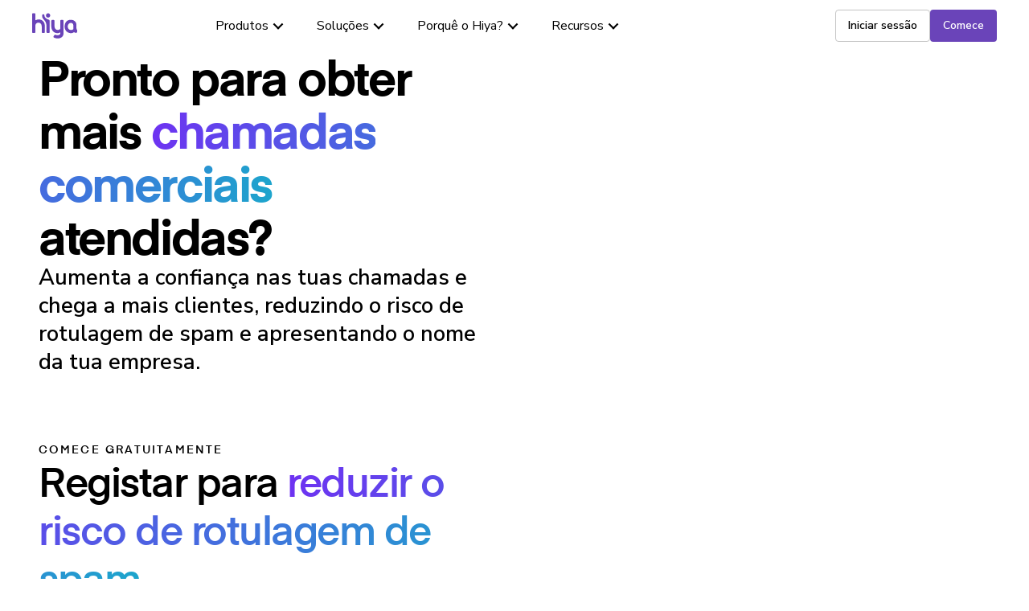

--- FILE ---
content_type: text/html
request_url: https://pt.hiya.com/how-it-works
body_size: 20886
content:
<!DOCTYPE html><!-- Last Published: Fri Jan 16 2026 18:30:22 GMT+0000 (Coordinated Universal Time) --><html data-wf-domain="pt.hiya.com" data-wf-page="65fa165e30dee68f1f92da1e" data-wf-site="5dc2e934de1955d46d9f8eb5" lang="pt" data-wg-translated="pt"><head><meta charset="utf-8"><title>Como funciona Hiya Connect : Melhora o desempenho das chamadas | Hiya</title><meta content="Vê como funciona Hiya Connect Suite. Desde o registo do número de telefone até ao identificador de chamadas com marca, fica a saber como Hiya ajuda a aumentar as taxas de resposta e a confiança." name="description"><meta content="Como funciona Hiya Connect : Melhora o desempenho das chamadas | Hiya" property="og:title"><meta content="Vê como funciona Hiya Connect Suite. Desde o registo do número de telefone até ao identificador de chamadas com marca, fica a saber como Hiya ajuda a aumentar as taxas de resposta e a confiança." property="og:description"><meta content="https://cdn.prod.website-files.com/5dc2e934de1955d46d9f8eb5/5f74d2d3bee8ca51e5663169_hiya-open-graph.jpg" property="og:image"><meta content="Como funciona Hiya Connect : Melhora o desempenho das chamadas | Hiya" property="twitter:title"><meta content="Vê como funciona Hiya Connect Suite. Desde o registo do número de telefone até ao identificador de chamadas com marca, fica a saber como Hiya ajuda a aumentar as taxas de resposta e a confiança." property="twitter:description"><meta content="https://cdn.prod.website-files.com/5dc2e934de1955d46d9f8eb5/5f74d2d3bee8ca51e5663169_hiya-open-graph.jpg" property="twitter:image"><meta property="og:type" content="website"><meta content="summary_large_image" name="twitter:card"><meta content="width=device-width, initial-scale=1" name="viewport"><link href="https://cdn.prod.website-files.com/5dc2e934de1955d46d9f8eb5/css/hiya-com-temp.shared.4ddafde0c.min.css" rel="stylesheet" type="text/css" integrity="sha384-Tdr94MBO87rqKgyLPjyO1zD7cTkkj5pHYEvxTGU0cIpB6lIjN5ygNYuo2AYnwviq" crossorigin="anonymous"><link href="https://fonts.googleapis.com" rel="preconnect"><link href="https://fonts.gstatic.com" rel="preconnect" crossorigin="anonymous"><script src="https://ajax.googleapis.com/ajax/libs/webfont/1.6.26/webfont.js" type="text/javascript"></script><script type="text/javascript">WebFont.load({  google: {    families: ["Nunito Sans:200,200italic,300,300italic,regular,italic,600,600italic,700,700italic,800,800italic,900,900italic","Catamaran:100,200,300,regular,500,600,700,800,900"]  }});</script><script type="text/javascript">!function(o,c){var n=c.documentElement,t=" w-mod-";n.className+=t+"js",("ontouchstart"in o||o.DocumentTouch&&c instanceof DocumentTouch)&&(n.className+=t+"touch")}(window,document);</script><link href="https://cdn.prod.website-files.com/5dc2e934de1955d46d9f8eb5/5e8779d760a02c61886a1e32_app_high_res_icon_32x32.png" rel="shortcut icon" type="image/x-icon"><link href="https://cdn.prod.website-files.com/5dc2e934de1955d46d9f8eb5/5e8779dea31221ae3ded9f94_app_high_res_icon_256x256.png" rel="apple-touch-icon"><link href="https://pt.hiya.com/how-it-works" rel="canonical"><script src="https://www.google.com/recaptcha/api.js" type="text/javascript"></script><!-- Google Tag Manager -->
<script>(function(w,d,s,l,i){w[l]=w[l]||[];w[l].push({'gtm.start':
new Date().getTime(),event:'gtm.js'});var f=d.getElementsByTagName(s)[0],
j=d.createElement(s),dl=l!='dataLayer'?'&l='+l:'';j.async=true;j.src=
'https://www.googletagmanager.com/gtm.js?id='+i+dl;f.parentNode.insertBefore(j,f);
})(window,document,'script','dataLayer','GTM-K66MSHV');</script>
<!-- End Google Tag Manager -->
<style>
  .lang-wrapper-global {
    display: none;
    opacity: 0;
    transition: opacity 0.3s ease-in-out;
  }
  html.wf-editor .lang-wrapper-global {
    display: block !important;
    opacity: 1 !important;
  }
</style>
<script type="application/json" id="weglot-data">{"allLanguageUrls":{"en":"https://www.hiya.com/how-it-works","pt":"https://pt.hiya.com/how-it-works","en-au":"https://en-au.hiya.com/how-it-works","en-gb":"https://en-gb.hiya.com/how-it-works","es":"https://es.hiya.com/how-it-works","es-la":"https://es-la.hiya.com/how-it-works","de":"https://de.hiya.com/how-it-works","fr":"https://fr.hiya.com/how-it-works","br":"https://pt-br.hiya.com/how-it-works","it":"https://it.hiya.com/how-it-works","en-ca":"https://en-ca.hiya.com/how-it-works","ko":"https://ko.hiya.com/how-it-works"},"originalCanonicalUrl":"https://www.hiya.com/how-it-works","originalPath":"/how-it-works","settings":{"auto_switch":true,"auto_switch_fallback":null,"category":10,"custom_settings":{"button_style":{"with_name":true,"full_name":true,"is_dropdown":true,"with_flags":false,"flag_type":"rectangle_mat","custom_css":".weglot-container{container:none;}\r\n\r\nbody > div.weglot-container.wg-default.weglot-container--left{\r\n  display:none;\r\n}"},"switchers":[],"translate_images":false,"subdomain":false,"translate_search":false,"loading_bar":true,"hide_switcher":false,"wait_transition":true,"definitions":{}},"deleted_at":null,"dynamics":[{"value":"#w-node-_94741540-0f1e-00e0-8078-126dfef9147e-1f92d86a"}],"excluded_blocks":[{"value":".weglot-exclude","description":null},{"value":".wg-element-wrapper","description":null}],"excluded_paths":[{"excluded_languages":["ko"],"language_button_displayed":false,"type":"MATCH_REGEX","value":"^(?!\\/$|\\/samsung\\/products-smart-call$|\\/samsung\\/ss-terms-of-service$|\\/samsung\\/ss-privacy-policy$|\\/samsung\\/ss-privacy-policy-2019$).*"}],"external_enabled":true,"host":"www.hiya.com","is_dns_set":false,"is_https":true,"language_from":"en","language_from_custom_flag":"us","language_from_custom_name":null,"languages":[{"connect_host_destination":{"is_dns_set":true,"created_on_aws":1732642211,"host":"en-au.hiya.com"},"custom_code":"en-au","custom_flag":"au","custom_local_name":"English (Australia)","custom_name":"English (Australia)","enabled":true,"language_to":"a5"},{"connect_host_destination":{"is_dns_set":true,"created_on_aws":1732642211,"host":"en-gb.hiya.com"},"custom_code":"en-gb","custom_flag":"gb","custom_local_name":"UK","custom_name":"English (UK)","enabled":true,"language_to":"a6"},{"connect_host_destination":{"is_dns_set":true,"created_on_aws":1732642209,"host":"es.hiya.com"},"custom_code":null,"custom_flag":"es","custom_local_name":null,"custom_name":null,"enabled":true,"language_to":"es"},{"connect_host_destination":{"is_dns_set":true,"created_on_aws":1732642210,"host":"es-la.hiya.com"},"custom_code":"es-la","custom_flag":"mx","custom_local_name":"Español (América Latina)","custom_name":"Spanish (Latino)","enabled":true,"language_to":"a3"},{"connect_host_destination":{"is_dns_set":true,"created_on_aws":1732642209,"host":"de.hiya.com"},"custom_code":null,"custom_flag":"de","custom_local_name":null,"custom_name":null,"enabled":true,"language_to":"de"},{"connect_host_destination":{"is_dns_set":true,"created_on_aws":1732642208,"host":"fr.hiya.com"},"custom_code":null,"custom_flag":"fr","custom_local_name":null,"custom_name":null,"enabled":true,"language_to":"fr"},{"connect_host_destination":{"is_dns_set":true,"created_on_aws":1732642209,"host":"pt.hiya.com"},"custom_code":null,"custom_flag":"pt","custom_local_name":null,"custom_name":null,"enabled":true,"language_to":"pt"},{"connect_host_destination":{"is_dns_set":true,"created_on_aws":1732642210,"host":"pt-br.hiya.com"},"custom_code":"br","custom_flag":"br","custom_local_name":"Português (Brasil)","custom_name":"Brazilian Portuguese","enabled":true,"language_to":"a7"},{"connect_host_destination":{"is_dns_set":true,"created_on_aws":1732642209,"host":"it.hiya.com"},"custom_code":null,"custom_flag":"it","custom_local_name":null,"custom_name":null,"enabled":true,"language_to":"it"},{"connect_host_destination":{"is_dns_set":true,"created_on_aws":1732642211,"host":"en-ca.hiya.com"},"custom_code":"en-ca","custom_flag":"ca","custom_local_name":"English (Canada)","custom_name":"English (Canada)","enabled":true,"language_to":"a4"},{"connect_host_destination":{"is_dns_set":true,"created_on_aws":1732642210,"host":"ko.hiya.com"},"custom_code":null,"custom_flag":null,"custom_local_name":null,"custom_name":null,"enabled":true,"language_to":"ko"}],"media_enabled":true,"page_views_enabled":true,"technology_id":13,"technology_name":"Webflow","translation_engine":3,"url_type":"SUBDOMAIN","versions":{"translation":1768408693,"slugTranslation":1736758554}}}</script>
<script type="text/javascript" src="https://cdn.weglot.com/weglot.min.js"></script>

<script>
    Weglot.initialize({
        api_key: 'wg_0a6b841f94bbfdc02359c31fcc29ceb89'
    });
</script><!--Weglot-hv2-->
<script type="text/javascript" src="https://cdn.weglot.com/weglot.min.js"></script><script>
Weglot.initialize({ api_key: 'wg_0a6b841f94bbfdc02359c31fcc29ceb89' });</script>








<!--/Weglot--><link href="https://www.hiya.com/how-it-works" hreflang="en" rel="alternate"><link href="https://pt.hiya.com/how-it-works" hreflang="pt" rel="alternate"><link href="https://en-au.hiya.com/how-it-works" hreflang="en-au" rel="alternate"><link href="https://en-gb.hiya.com/how-it-works" hreflang="en-gb" rel="alternate"><link href="https://es.hiya.com/how-it-works" hreflang="es" rel="alternate"><link href="https://es-la.hiya.com/how-it-works" hreflang="es-la" rel="alternate"><link href="https://de.hiya.com/how-it-works" hreflang="de" rel="alternate"><link href="https://fr.hiya.com/how-it-works" hreflang="fr" rel="alternate"><link href="https://pt-br.hiya.com/how-it-works" hreflang="br" rel="alternate"><link href="https://it.hiya.com/how-it-works" hreflang="it" rel="alternate"><link href="https://en-ca.hiya.com/how-it-works" hreflang="en-ca" rel="alternate"></head><body><div class="page-wrapper"><div class="global-styles w-embed"><style>

/* Focus state style for keyboard navigation for the focusable elements */
*[tabindex]:focus-visible,
  input[type="file"]:focus-visible {
   outline: 0.125rem solid #4d65ff;
   outline-offset: 0.125rem;
}

/* Set color style to inherit */
.inherit-color * {
    color: inherit;
}

/* Get rid of top margin on first element in any rich text element */
.w-richtext > :not(div):first-child, .w-richtext > div:first-child > :first-child {
  margin-top: 0 !important;
}

/* Get rid of bottom margin on last element in any rich text element */
.w-richtext>:last-child, .w-richtext ol li:last-child, .w-richtext ul li:last-child {
	margin-bottom: 0 !important;
}

/* Make sure containers never lose their center alignment */
.container-xtiny,
.container-xxtiny,
.container-xxsmall,
.container-xsmall,
.container-small,
.container-medium,
.container-large,
.container-xlarge,
.container-xxlarge {
	margin-right: auto !important;
  margin-left: auto !important;
}

/* Apply "..." after 3 lines of text */
.text-style-3lines {
	display: -webkit-box;
	overflow: hidden;
	-webkit-line-clamp: 3;
	-webkit-box-orient: vertical;
}

/* Apply "..." after 2 lines of text */
.text-style-2lines {
	display: -webkit-box;
	overflow: hidden;
	-webkit-line-clamp: 2;
	-webkit-box-orient: vertical;
}

/* Adds inline flex display */
.display-inlineflex {
  display: inline-flex;
}

/* These classes are never overwritten */
.hide {
  display: none !important;
}

@media screen and (max-width: 991px) {
    .hide, .hide-tablet {
        display: none !important;
    }
}
  @media screen and (max-width: 767px) {
    .hide-mobile-landscape{
      display: none !important;
    }
}
  @media screen and (max-width: 479px) {
    .hide-mobile{
      display: none !important;
    }
}
 
.margin-0 {
  margin: 0rem !important;
}
  
.padding-0 {
  padding: 0rem !important;
}

.spacing-clean {
padding: 0rem !important;
margin: 0rem !important;
}

.margin-top {
  margin-right: 0rem !important;
  margin-bottom: 0rem !important;
  margin-left: 0rem !important;
}

.padding-top {
  padding-right: 0rem !important;
  padding-bottom: 0rem !important;
  padding-left: 0rem !important;
}
  
.margin-right {
  margin-top: 0rem !important;
  margin-bottom: 0rem !important;
  margin-left: 0rem !important;
}

.padding-right {
  padding-top: 0rem !important;
  padding-bottom: 0rem !important;
  padding-left: 0rem !important;
}

.margin-bottom {
  margin-top: 0rem !important;
  margin-right: 0rem !important;
  margin-left: 0rem !important;
}

.padding-bottom {
  padding-top: 0rem !important;
  padding-right: 0rem !important;
  padding-left: 0rem !important;
}

.margin-left {
  margin-top: 0rem !important;
  margin-right: 0rem !important;
  margin-bottom: 0rem !important;
}
  
.padding-left {
  padding-top: 0rem !important;
  padding-right: 0rem !important;
  padding-bottom: 0rem !important;
}
  
.margin-horizontal {
  margin-top: 0rem !important;
  margin-bottom: 0rem !important;
}

.padding-horizontal {
  padding-top: 0rem !important;
  padding-bottom: 0rem !important;
}

.margin-vertical {
  margin-right: 0rem !important;
  margin-left: 0rem !important;
}
  
.padding-vertical {
  padding-right: 0rem !important;
  padding-left: 0rem !important;
}

html:not([lang="en"]) .weglot-hide {
   display: none;
}

/* Custom Component Attributes */

[data-rt-color-scheme="dark"] strong {
	background-image: linear-gradient(90deg, #9e73f7, #1ca6cc) !important;
}
[data-rtb-color-scheme="dark"] a {
	color: #c3A7e8;
}

@media screen and (min-width: 768px) {

[section-style="overlap"]::after {
  content: "";
  position: absolute;
  bottom: -2px;
  left: 0;
  width: 100%;
  height: 8rem;
  background-color: #fff;
}


@media screen and (min-width: 992px) {

[section-style="overlap"]::after {
  height: 10rem;
}

}

</style></div><header class="nav-main"><div class="w-embed"><style>
.nav-main .w-nav-button {
  position: relative;
  width: 2.5rem;
  height: 2.5rem;
  padding: 0;
  margin-right: 0;
  color: #111;
}
/* Base styles for the hamburger/X lines */
.nav-main .w-nav-button::before,
.nav-main .w-nav-button::after {
  content: "";
  position: absolute;
  left: 50%;
  width: 1.375rem;
  height: 2px;
  border-radius: 999px;
  background: currentColor;
  transform: translateX(-50%);
  transform-origin: center;
  transition:
    top 0.2s ease,
    transform 0.2s ease,
    box-shadow 0.2s ease,
    background 0.2s ease;
}

/* Top + middle bar (middle via box-shadow) */
.nav-main .w-nav-button::before {
  top: .875rem;
  box-shadow: 0 6px 0 currentColor; /* middle bar */
}

/* Bottom bar */
.nav-main .w-nav-button::after {
  top: 1.625rem;
}

/* OPEN STATE – Webflow adds .w--open to .w-nav-button when menu is open */
.nav-main .w-nav-button.w--open {
	background-color: transparent;
  color: inherit;
}

.nav-main .w-nav-button.w--open::before {
  top: 1.25rem;
  transform: translateX(-50%) rotate(45deg);
  box-shadow: none; /* hide the middle bar */
}

.nav-main .w-nav-button.w--open::after {
  top: 1.25rem;
  transform: translateX(-50%) rotate(-45deg);
}

/* ========================
   DROPDOWN CHEVRON ANIMATION
   ======================== */

/* Make toggle a flex row so label + icon align */
.nav-main .w-dropdown-toggle {
  display: flex;
  align-items: center;
  justify-content: space-between;
  gap: 0.5rem; /* convert to rems if you want: 0.5rem already :) */
}

/* Reset the default icon */
.nav-main .w-icon-dropdown-toggle {
  position: relative;
  width: 1rem;
  height: 1rem;
  margin-left: 0.25rem; /* little spacing from label */
  margin-right: 0;
  background: none !important;   /* kill the SVG background */
  flex-shrink: 0;
}

/* Draw a chevron using borders */
.nav-main .w-icon-dropdown-toggle::before {
  content: "";
  position: absolute;
  top: 40%;
  left: 50%;
  width: 0.425rem;
  height: 0.425rem;
  border-style: solid;
  border-width: 0 0.125rem 0.125rem 0;
  border-color: #000;
  transform: translate(-50%, -50%) rotate(45deg); /* points down-right (visually "v") */
  transform-origin: center;
  transition: transform 0.2s ease;
}

/* OPEN STATE
   Webflow adds .w--open to both .w-dropdown and .w-dropdown-toggle*/
.nav-main-mobile .w-dropdown-toggle.w--open .w-icon-dropdown-toggle::before,
.nav-main-mobile .w-dropdown.w--open .w-icon-dropdown-toggle::before {
  transform: translate(-50%, 0) rotate(-135deg); 
}

/* OPEN STATE – rely only on .w-dropdown.w--open */
.nav-main-desktop  .w-dropdown.w--open .w-icon-dropdown-toggle::before {
  transform: translate(-50%, 0) rotate(-135deg);
}

/* Base: dropdown list hidden */
.nav-main-desktop .w-dropdown-list {
  display: block;
}

/* Nice little motion for the submenu */
.nav-main-desktop .nav-sub-menu {
  opacity: 0;
  transform: translateY(-1.5rem) scale(0.98);
  transform-origin: top center;
  pointer-events: none;
  transition:
    opacity 0.4s ease,
    transform 0.4s ease;
}

/* Visible state */
.nav-main-desktop .w-dropdown.w--open .nav-sub-menu {
  opacity: 1;
  transform: translateY(0) scale(1);
  pointer-events: auto;
}

@media (min-width: 992px) {
/* Base link color for all dropdown triggers inside nav-main */
.nav-main .nav-main-link {
  color: var(--swatch--black);
  transition: color 0.2s ease;
}

/* Optional hover when CLOSED (desktop + mobile) */
.nav-main .w-dropdown:not(.w--open) .nav-main-link:hover {
  color: var(--swatch--text);
}

/* OPEN / ACTIVE: purple */
.nav-main .w-dropdown.w--open .nav-main-link,
.nav-main .w-dropdown-toggle.w--open .nav-main-link
{
  color: var(--swatch--brand-primary);
}

}
</style></div><div data-collapse="medium" data-animation="default" data-duration="400" data-easing="ease" data-easing2="ease" role="banner" class="nav-main-desktop w-nav"><div id="w-node-_4920abce-1f21-eaa3-958f-89ac131b45b8-6807b84e" class="nav-main-container"><a href="/?r=0" class="nav-main-logo w-inline-block"><img alt="" src="https://cdn.prod.website-files.com/5dc2e934de1955d46d9f8eb5/5f1a08b8f263c3ef6e879a5b_hiya%20logo.svg" class="nav-main-logo-img"></a><nav role="navigation" class="nav-main-menu w-nav-menu"><div data-delay="0" data-hover="false" class="nav-dropdown-new w-dropdown"><div class="nav-main-link w-dropdown-toggle"><div>Produtos</div><div class="nav-arrow w-icon-dropdown-toggle"></div></div><nav class="nav-sub-menu w-dropdown-list"><div class="nav-sub-card"><div class="nav-sub-layout"><div class="nav-sub-main"><div class="nav-sub-section"><div class="nav-card"><div class="nav-card-title"><img data-inline-svg="" loading="lazy" alt="" src="https://cdn.prod.website-files.com/5dc2e934de1955d46d9f8eb5/68fb923d1f8538b62d6b3781_icon-connect.svg" class="nav-card-icon"><div class="nav-card-subhead">Connect</div></div><a href="/products/connect/branded-call" class="nav-card-link-block w-inline-block"><div id="w-node-_4920abce-1f21-eaa3-958f-89ac131b45cc-6807b84e" class="nav-card-link-title">Branded Call</div><div id="w-node-_4920abce-1f21-eaa3-958f-89ac131b45ce-6807b84e" class="nav-card-link-text">Mostrar o identificador de chamadas com a sua marca</div></a><a href="/products/connect/number-registration" class="nav-card-link-block w-inline-block"><div id="w-node-_4920abce-1f21-eaa3-958f-89ac131b45d1-6807b84e" class="nav-card-link-title">Number Registration</div><div id="w-node-_4920abce-1f21-eaa3-958f-89ac131b45d3-6807b84e" class="nav-card-link-text">Registro gratuito de número comercial</div></a></div><div class="nav-card"><div class="nav-card-title"><img data-inline-svg="" loading="lazy" alt="" src="https://cdn.prod.website-files.com/5dc2e934de1955d46d9f8eb5/68fb923d349dccfe2edede50_icon-protect.svg" class="nav-card-icon icon-large"><div class="nav-card-subhead">PRotect</div></div><a href="/products/protect/spam-analytics" class="nav-card-link-block w-inline-block"><div id="w-node-_4920abce-1f21-eaa3-958f-89ac131b45db-6807b84e" class="nav-card-link-title">Spam Analytics</div><div id="w-node-_4920abce-1f21-eaa3-958f-89ac131b45dd-6807b84e" class="nav-card-link-text">Impeça o spam e a fraude na sua rede móvel</div></a><a href="/products/protect/ai-voice-detection" class="nav-card-link-block w-inline-block"><div id="w-node-_4920abce-1f21-eaa3-958f-89ac131b45e0-6807b84e" class="nav-card-link-title">AI Voice Detection</div><div id="w-node-_4920abce-1f21-eaa3-958f-89ac131b45e2-6807b84e" class="nav-card-link-text">Deteção de voz com IA em tempo real</div></a></div></div><div class="nav-sub-section"><div class="nav-card"><div class="nav-card-title"><img data-inline-svg="" loading="lazy" alt="" src="https://cdn.prod.website-files.com/5dc2e934de1955d46d9f8eb5/68fb923dee663492a800dfcf_icon-voice-ai.svg" class="nav-card-icon icon-large"><div class="nav-card-subhead">Voice AI Agents</div></div><a href="/products/ai/voice-agents" class="nav-card-link-block w-inline-block"><div id="w-node-_4920abce-1f21-eaa3-958f-89ac131b45eb-6807b84e" class="nav-card-link-title">Assistente de vendas (Beta)</div><div id="w-node-_4920abce-1f21-eaa3-958f-89ac131b45ed-6807b84e" class="nav-card-link-text">Automação de vendas com IA de conversação</div></a></div><div class="nav-card"><div class="nav-card-title"><img data-inline-svg="" loading="lazy" alt="" src="https://cdn.prod.website-files.com/5dc2e934de1955d46d9f8eb5/68fb923df29b4a230faff093_icon-apps.svg" class="nav-card-icon icon-large"><div class="nav-card-subhead">aplicações móveis</div></div><a href="/products/apps/hiya-ai-phone" class="nav-card-link-block w-inline-block"><div id="w-node-_4920abce-1f21-eaa3-958f-89ac131b45f5-6807b84e" class="nav-card-link-title">Hiya AI Phone</div><div id="w-node-_4920abce-1f21-eaa3-958f-89ac131b45f7-6807b84e" class="nav-card-link-text">Assistente de IA e proteção</div></a><a href="/products/apps/hiya-spam-blocker" class="nav-card-link-block w-inline-block"><div id="w-node-_4920abce-1f21-eaa3-958f-89ac131b45fa-6807b84e" class="nav-card-link-title">Hiya Spam Blocker</div><div id="w-node-_4920abce-1f21-eaa3-958f-89ac131b45fc-6807b84e" class="nav-card-link-text">Bloqueio de identificação de chamadas e de spam</div></a></div></div></div><div class="nav-sub-aside"><img src="https://cdn.prod.website-files.com/5dc2e934de1955d46d9f8eb5/6914a4ea69de4da1fb5b5690_sotc-report.avif" loading="lazy" alt="" class="nav-sub-aside-image"><div class="nav-sub-aside-text-flow"><div class="eyebrow-wrapper"><h6 class="nav-card-tag">Relatório</h6></div><div class="nav-sub-aside-header">Estado da chamada 2025</div><p class="nav-card-link-text">80% das chamadas não identificadas ficam sem resposta. Lê o relatório de referência para saberes o que está a acontecer atualmente na voz e o que podes fazer para impulsionar o negócio.</p><div data-wf--cta-text-arrow-small--cta-color="light-mode-alt" class="text-link-sm-wrapper"><a data-w-id="0e2de010-52b2-ffb3-7797-c8a9ac35f3d8" href="/state-of-the-call" class="text-link-arrow w-variant-8a266f29-efbf-ce60-9ab3-8ed5aa02f013 w-inline-block"><div class="text-link_text w-variant-8a266f29-efbf-ce60-9ab3-8ed5aa02f013">Lê o relatório</div><div class="text-link_icon w-variant-8a266f29-efbf-ce60-9ab3-8ed5aa02f013 w-embed"><svg aria-hidden="true" fill="currentColor" role="img" viewBox="0 0 20 21" xmlns="http://www.w3.org/2000/svg"><title>Seta para a direita</title><polygon points="16.172 9 10.101 2.929 11.515 1.515 20 10 19.293 10.707 11.515 18.485 10.101 17.071 16.172 11 0 11 0 9"></polygon></svg></div></a></div></div></div></div></div></nav></div><div data-delay="0" data-hover="false" class="nav-dropdown-new w-dropdown"><div class="nav-main-link w-dropdown-toggle"><div>Soluções</div><div class="nav-arrow w-icon-dropdown-toggle"></div></div><nav class="nav-sub-menu w-dropdown-list"><div class="nav-sub-card"><div class="nav-sub-layout"><div class="nav-sub-main"><div class="nav-sub-section"><div class="nav-card"><div class="nav-card-title"><img data-inline-svg="" loading="lazy" alt="" src="https://cdn.prod.website-files.com/5dc2e934de1955d46d9f8eb5/68fb923d4a6b0118bbc72735_icon-company-size.svg" class="nav-card-icon"><div class="nav-card-subhead">Tamanho da empresa</div></div><a href="/solutions/enterprise" class="nav-card-link-block w-inline-block"><div id="w-node-_4920abce-1f21-eaa3-958f-89ac131b461a-6807b84e" class="nav-card-link-title">Empresa</div></a><a href="/solutions/call-center" class="nav-card-link-block w-inline-block"><div id="w-node-_4920abce-1f21-eaa3-958f-89ac131b461d-6807b84e" class="nav-card-link-title">Centros de atendimento</div></a><a href="/solutions/businesses" class="nav-card-link-block w-inline-block"><div id="w-node-_4920abce-1f21-eaa3-958f-89ac131b4620-6807b84e" class="nav-card-link-title">Pequenas e médias</div></a></div></div><div class="nav-sub-section"><div class="nav-card"><div class="nav-card-title"><img data-inline-svg="" loading="lazy" alt="" src="https://cdn.prod.website-files.com/5dc2e934de1955d46d9f8eb5/68fb923d3790331f0af6b616_icon-providers.svg" class="nav-card-icon icon-large"><div class="nav-card-subhead">Serviço PRoviders</div></div><a href="/solutions/carriers" class="nav-card-link-block w-inline-block"><div id="w-node-_4920abce-1f21-eaa3-958f-89ac131b4629-6807b84e" class="nav-card-link-title">Operadoras</div><div id="w-node-_4920abce-1f21-eaa3-958f-89ac131b462b-6807b84e" class="nav-card-link-text">Protect os assinantes móveis</div></a><a href="/solutions/technology-partners" class="nav-card-link-block w-inline-block"><div id="w-node-_4920abce-1f21-eaa3-958f-89ac131b462e-6807b84e" class="nav-card-link-title">Parceiros Tecnológicos</div><div id="w-node-_4920abce-1f21-eaa3-958f-89ac131b4630-6807b84e" class="nav-card-link-text">Proteja o seu serviço</div></a></div></div></div><div class="nav-sub-aside"><div class="nav-sub-aside-text-flow"><div class="eyebrow-wrapper"><h6 class="nav-card-tag">Webinar</h6></div><div class="nav-sub-aside-header">Webinar quinzenal Branded Calling 101</div><p class="nav-card-link-text">Torna as chamadas da tua empresa mais reconhecíveis. Aprende como Hiya pode gerar valor para o teu negócio.</p><div data-wf--cta-text-arrow-small--cta-color="light-mode-alt" class="text-link-sm-wrapper"><a data-w-id="0e2de010-52b2-ffb3-7797-c8a9ac35f3d8" href="/lp/webinar-series-intro-to-hiya-branded-call" class="text-link-arrow w-variant-8a266f29-efbf-ce60-9ab3-8ed5aa02f013 w-inline-block"><div class="text-link_text w-variant-8a266f29-efbf-ce60-9ab3-8ed5aa02f013">Inscrever-se hoje</div><div class="text-link_icon w-variant-8a266f29-efbf-ce60-9ab3-8ed5aa02f013 w-embed"><svg aria-hidden="true" fill="currentColor" role="img" viewBox="0 0 20 21" xmlns="http://www.w3.org/2000/svg"><title>Seta para a direita</title><polygon points="16.172 9 10.101 2.929 11.515 1.515 20 10 19.293 10.707 11.515 18.485 10.101 17.071 16.172 11 0 11 0 9"></polygon></svg></div></a></div></div></div></div></div></nav></div><div data-delay="0" data-hover="false" class="nav-dropdown-new w-dropdown"><div class="nav-main-link w-dropdown-toggle"><div>Porquê o Hiya?</div><div class="nav-arrow w-icon-dropdown-toggle"></div></div><nav class="nav-sub-menu w-dropdown-list"><div class="nav-sub-card"><div class="nav-sub-layout"><div class="nav-sub-main"><div class="nav-sub-section"><div class="nav-card"><div class="nav-card-title"><img data-inline-svg="" loading="lazy" alt="" src="https://cdn.prod.website-files.com/5dc2e934de1955d46d9f8eb5/68fb923d634d8689a439a5ef_icon-overview.svg" class="nav-card-icon"><div class="nav-card-subhead">OVerview</div></div><a href="/why-hiya" class="nav-card-link-block w-inline-block"><div id="w-node-_4920abce-1f21-eaa3-958f-89ac131b464d-6807b84e" class="nav-card-link-title">Porquê o Hiya</div><div id="w-node-_4920abce-1f21-eaa3-958f-89ac131b464f-6807b84e" class="nav-card-link-text">O teu parceiro de inovação de voz</div></a><a href="/how-it-works" aria-current="page" class="nav-card-link-block w-inline-block w--current"><div id="w-node-_4920abce-1f21-eaa3-958f-89ac131b4652-6807b84e" class="nav-card-link-title">Como funciona</div><div id="w-node-_4920abce-1f21-eaa3-958f-89ac131b4654-6807b84e" class="nav-card-link-text">Começa a trabalhar de forma rápida e fácil</div></a><a href="/case-studies" class="nav-card-link-block w-inline-block"><div id="w-node-_4920abce-1f21-eaa3-958f-89ac131b4657-6807b84e" class="nav-card-link-title">Histórias de clientes</div><div id="w-node-_4920abce-1f21-eaa3-958f-89ac131b4659-6807b84e" class="nav-card-link-text">Empresas reais, resultados reais</div></a><a href="/why-hiya/voice-intelligence-platform" class="nav-card-link-block w-inline-block"><div id="w-node-_4920abce-1f21-eaa3-958f-89ac131b465c-6807b84e" class="nav-card-link-title">Voice Intelligence Platform</div><div id="w-node-_4920abce-1f21-eaa3-958f-89ac131b465e-6807b84e" class="nav-card-link-text">A plataforma de voz líder do sector</div></a><a href="/why-hiya/trust-center" class="nav-card-link-block w-inline-block"><div id="w-node-_4920abce-1f21-eaa3-958f-89ac131b4661-6807b84e" class="nav-card-link-title">Centro de confiança</div><div id="w-node-_4920abce-1f21-eaa3-958f-89ac131b4663-6807b84e" class="nav-card-link-text">Conformidade, segurança e privacidade</div></a></div></div><div class="nav-sub-section"><div class="nav-card"><div class="nav-card-title"><img data-inline-svg="" loading="lazy" alt="" src="https://cdn.prod.website-files.com/5dc2e934de1955d46d9f8eb5/68fb923d0c9b6b679080e285_icon-company.svg" class="nav-card-icon icon-large"><div class="nav-card-subhead">Empresa</div></div><a href="/company/about" class="nav-card-link-block w-inline-block"><div id="w-node-_4920abce-1f21-eaa3-958f-89ac131b466c-6807b84e" class="nav-card-link-title">Sobre</div><div id="w-node-_4920abce-1f21-eaa3-958f-89ac131b466e-6807b84e" class="nav-card-link-text">Liderança e história</div></a><a href="/company/careers" class="nav-card-link-block w-inline-block"><div id="w-node-_4920abce-1f21-eaa3-958f-89ac131b4671-6807b84e" class="nav-card-link-title">Carreiras</div><div id="w-node-_4920abce-1f21-eaa3-958f-89ac131b4673-6807b84e" class="nav-card-link-text">Estamos a contratar!</div></a><a href="/contact-us" class="nav-card-link-block w-inline-block"><div id="w-node-_4920abce-1f21-eaa3-958f-89ac131b4676-6807b84e" class="nav-card-link-title">Contacte-nos</div><div id="w-node-_4920abce-1f21-eaa3-958f-89ac131b4678-6807b84e" class="nav-card-link-text">Entre em contato</div></a></div></div></div><div class="nav-sub-aside"><img src="https://cdn.prod.website-files.com/5dc2e934de1955d46d9f8eb5/691ca7f936d6a0775a4ba6eb_6859cb44ec17cefe8163cc32_Case%20Studies_BCLC_hero%20image.webp" loading="lazy" sizes="(max-width: 991px) 100vw, (max-width: 1279px) 152.5584716796875px, 12vw" srcset="https://cdn.prod.website-files.com/5dc2e934de1955d46d9f8eb5/691ca7f936d6a0775a4ba6eb_6859cb44ec17cefe8163cc32_Case%20Studies_BCLC_hero%20image-p-500.webp 500w, https://cdn.prod.website-files.com/5dc2e934de1955d46d9f8eb5/691ca7f936d6a0775a4ba6eb_6859cb44ec17cefe8163cc32_Case%20Studies_BCLC_hero%20image-p-800.webp 800w, https://cdn.prod.website-files.com/5dc2e934de1955d46d9f8eb5/691ca7f936d6a0775a4ba6eb_6859cb44ec17cefe8163cc32_Case%20Studies_BCLC_hero%20image-p-1080.webp 1080w, https://cdn.prod.website-files.com/5dc2e934de1955d46d9f8eb5/691ca7f936d6a0775a4ba6eb_6859cb44ec17cefe8163cc32_Case%20Studies_BCLC_hero%20image.webp 1200w" alt="" class="nav-sub-aside-image"><div class="nav-sub-aside-text-flow"><div class="eyebrow-wrapper"><h6 class="nav-card-tag">História do cliente</h6></div><div class="nav-sub-aside-header">BCLC aumenta os KPIs do negócio com a Hiya</div><p class="nav-card-link-text">Com o Hiya Branded Call BCLC conseguiu aumentar as taxas de contacto, a eficiência da campanha e as receitas.</p><div data-wf--cta-text-arrow-small--cta-color="light-mode-alt" class="text-link-sm-wrapper"><a data-w-id="0e2de010-52b2-ffb3-7797-c8a9ac35f3d8" href="https://pt.hiya.com/customer-stories/bclc" class="text-link-arrow w-variant-8a266f29-efbf-ce60-9ab3-8ed5aa02f013 w-inline-block"><div class="text-link_text w-variant-8a266f29-efbf-ce60-9ab3-8ed5aa02f013">Lê a história deles</div><div class="text-link_icon w-variant-8a266f29-efbf-ce60-9ab3-8ed5aa02f013 w-embed"><svg aria-hidden="true" fill="currentColor" role="img" viewBox="0 0 20 21" xmlns="http://www.w3.org/2000/svg"><title>Seta para a direita</title><polygon points="16.172 9 10.101 2.929 11.515 1.515 20 10 19.293 10.707 11.515 18.485 10.101 17.071 16.172 11 0 11 0 9"></polygon></svg></div></a></div></div></div></div></div></nav></div><div data-delay="0" data-hover="false" class="nav-dropdown-new w-dropdown"><div class="nav-main-link w-dropdown-toggle"><div>Recursos</div><div class="nav-arrow w-icon-dropdown-toggle"></div></div><nav class="nav-sub-menu w-dropdown-list"><div class="nav-sub-card"><div class="nav-sub-layout"><div class="nav-sub-main-full"><div class="nav-sub-section"><div class="nav-card"><div class="nav-card-title"><img data-inline-svg="" loading="lazy" alt="" src="https://cdn.prod.website-files.com/5dc2e934de1955d46d9f8eb5/68fb923dd2ce7428092ad72b_icon-resources.svg" class="nav-card-icon"><div class="nav-card-subhead">Recursos</div></div><div class="nav-card-cols"><div class="nav-card-col"><a href="/resources" class="nav-card-link-block w-inline-block"><div id="w-node-_4920abce-1f21-eaa3-958f-89ac131b4698-6807b84e" class="nav-card-link-title">Centro de Recursos</div></a><a href="https://partners.hiya.com/" class="nav-card-link-block w-inline-block"><div id="w-node-_4920abce-1f21-eaa3-958f-89ac131b469b-6807b84e" class="nav-card-link-title">Programa de parceiros</div></a><a href="https://hiyahelp.zendesk.com/hc/en-us/p/request_hub" class="nav-card-link-block w-inline-block"><div id="w-node-_4920abce-1f21-eaa3-958f-89ac131b469e-6807b84e" class="nav-card-link-title">Obter apoio</div></a><a href="https://developer.hiya.com/" class="nav-card-link-block w-inline-block"><div id="w-node-_4920abce-1f21-eaa3-958f-89ac131b46a1-6807b84e" class="nav-card-link-title">Documentos para programadores</div></a></div><div class="nav-card-col"><a href="https://blog.hiya.com/" class="nav-card-link-block w-inline-block"><div id="w-node-_4920abce-1f21-eaa3-958f-89ac131b46a5-6807b84e" class="nav-card-link-title">Hiya blogue</div></a><a href="/newsroom" class="nav-card-link-block w-inline-block"><div id="w-node-_4920abce-1f21-eaa3-958f-89ac131b46a8-6807b84e" class="nav-card-link-title">Sala de imprensa</div></a><a href="/events" class="nav-card-link-block w-inline-block"><div id="w-node-_4920abce-1f21-eaa3-958f-89ac131b46ab-6807b84e" class="nav-card-link-title">Eventos</div></a></div></div></div></div></div><div class="nav-sub-aside"><div class="nav-sub-aside-text-flow"><div class="eyebrow-wrapper"><h6 class="nav-card-tag">eBook</h6></div><div class="nav-sub-aside-header">10 dicas para chamadas telefónicas favoráveis ao cliente</div><p class="nav-card-link-text">Evita problemas de reputação e queixas dos autores das chamadas com práticas de chamadas favoráveis ao cliente. Mais curto: Evita problemas de reputação com práticas de chamada melhoradas.</p><div data-wf--cta-text-arrow-small--cta-color="light-mode-alt" class="text-link-sm-wrapper"><a data-w-id="0e2de010-52b2-ffb3-7797-c8a9ac35f3d8" href="https://pt.hiya.com/resources/ebooks/10-tips-for-customer-friendly-phone-calls" class="text-link-arrow w-variant-8a266f29-efbf-ce60-9ab3-8ed5aa02f013 w-inline-block"><div class="text-link_text w-variant-8a266f29-efbf-ce60-9ab3-8ed5aa02f013">Lê o livro eletrónico</div><div class="text-link_icon w-variant-8a266f29-efbf-ce60-9ab3-8ed5aa02f013 w-embed"><svg aria-hidden="true" fill="currentColor" role="img" viewBox="0 0 20 21" xmlns="http://www.w3.org/2000/svg"><title>Seta para a direita</title><polygon points="16.172 9 10.101 2.929 11.515 1.515 20 10 19.293 10.707 11.515 18.485 10.101 17.071 16.172 11 0 11 0 9"></polygon></svg></div></a></div></div></div></div></div></nav></div></nav><div id="w-node-_4920abce-1f21-eaa3-958f-89ac131b46bd-6807b84e" class="nav-button w-nav-button"></div><div class="nav-main-cta-grid"><div data-lang-visibility="remove" class="lang-wrapper-global"><span data-lang-group="custom" data-custom-langs="en-us|en-ca|en-au|en-gb|pt|br|it|de|fr|es-la" class="lang-meta-global"></span><a href="https://connect.hiya.com/login" class="nav-cta-login w-button">Iniciar sessão</a></div><div data-lang-visibility="remove" class="lang-wrapper-global"><span data-lang-group="custom" data-custom-langs="es" class="lang-meta-global"></span><a href="http://business.hiya.com/login?ui_locales=es" class="nav-cta-login w-button">Iniciar sessão</a></div><a href="/get-started" class="nav-cta w-button">Comece</a></div></div></div><div data-collapse="medium" data-animation="default" data-duration="400" data-easing="ease-out" data-easing2="ease-out" role="banner" class="nav-main-mobile w-nav"><div class="nav-main-container"><a href="/?r=0" class="nav-main-logo w-inline-block"><img alt="" src="https://cdn.prod.website-files.com/5dc2e934de1955d46d9f8eb5/5f1a08b8f263c3ef6e879a5b_hiya%20logo.svg" class="nav-main-logo-img"></a><nav role="navigation" class="nav-main-menu w-nav-menu"><div data-delay="0" data-hover="false" class="nav-dropdown-mobile-new w-dropdown"><div class="nav-main-link w-dropdown-toggle"><div>Produtos</div><div class="nav-arrow w-icon-dropdown-toggle"></div></div><nav class="nav-sub-menu w-dropdown-list"><div class="nav-sub-card"><div class="nav-sub-layout"><div class="nav-sub-main"><div class="nav-sub-section"><div class="nav-card"><div class="nav-card-title"><img data-inline-svg="" loading="lazy" alt="" src="https://cdn.prod.website-files.com/5dc2e934de1955d46d9f8eb5/68fb923d1f8538b62d6b3781_icon-connect.svg" class="nav-card-icon"><div class="w-embed"><svg xmlns="http://www.w3.org/2000/svg" fill="currentColor" viewBox="0 0 12 12">
  <path d="M4.412 1.103v3.31H1.103v-3.31zM5.516 0H0v5.516h5.516zm5.38 1.103v3.31H7.589v-3.31zM12 0H6.484v5.516H12zM4.412 7.588v3.309H1.103v-3.31zm1.104-1.104H0V12h5.516zm5.38 1.104v3.309H7.589v-3.31zM12 6.484H6.484V12H12z"></path>
</svg></div><div class="nav-card-subhead">Connect</div></div><a href="/products/connect/branded-call" class="nav-card-link-block w-inline-block"><div id="w-node-_4920abce-1f21-eaa3-958f-89ac131b46d4-6807b84e" class="nav-card-link-title">Branded Call</div><div id="w-node-_4920abce-1f21-eaa3-958f-89ac131b46d6-6807b84e" class="nav-card-link-text">Mostrar o identificador de chamadas com a sua marca</div></a><a href="/products/connect/number-registration" class="nav-card-link-block w-inline-block"><div id="w-node-_4920abce-1f21-eaa3-958f-89ac131b46d9-6807b84e" class="nav-card-link-title">Number Registration</div><div id="w-node-_4920abce-1f21-eaa3-958f-89ac131b46db-6807b84e" class="nav-card-link-text">Registro gratuito de número comercial</div></a></div><div class="nav-card"><div class="nav-card-title"><img data-inline-svg="" loading="lazy" alt="" src="https://cdn.prod.website-files.com/5dc2e934de1955d46d9f8eb5/68fb923d349dccfe2edede50_icon-protect.svg" class="nav-card-icon icon-large"><div class="w-embed"><svg xmlns="http://www.w3.org/2000/svg" fill="currentColor" viewBox="0 0 12 12">
  <path d="M4.412 1.103v3.31H1.103v-3.31zM5.516 0H0v5.516h5.516zm5.38 1.103v3.31H7.589v-3.31zM12 0H6.484v5.516H12zM4.412 7.588v3.309H1.103v-3.31zm1.104-1.104H0V12h5.516zm5.38 1.104v3.309H7.589v-3.31zM12 6.484H6.484V12H12z"></path>
</svg></div><div class="nav-card-subhead">PRotect</div></div><a href="/products/protect/spam-analytics" class="nav-card-link-block w-inline-block"><div id="w-node-_4920abce-1f21-eaa3-958f-89ac131b46e4-6807b84e" class="nav-card-link-title">Spam Analytics</div><div id="w-node-_4920abce-1f21-eaa3-958f-89ac131b46e6-6807b84e" class="nav-card-link-text">Impeça o spam e a fraude na sua rede móvel</div></a><a href="/products/protect/ai-voice-detection" class="nav-card-link-block w-inline-block"><div id="w-node-_4920abce-1f21-eaa3-958f-89ac131b46e9-6807b84e" class="nav-card-link-title">AI Voice Detection</div><div id="w-node-_4920abce-1f21-eaa3-958f-89ac131b46eb-6807b84e" class="nav-card-link-text">Deteção de voz com IA em tempo real</div></a></div></div><div class="nav-sub-section"><div class="nav-card"><div class="nav-card-title"><img data-inline-svg="" loading="lazy" alt="" src="https://cdn.prod.website-files.com/5dc2e934de1955d46d9f8eb5/68fb923dee663492a800dfcf_icon-voice-ai.svg" class="nav-card-icon icon-large"><div class="w-embed"><svg xmlns="http://www.w3.org/2000/svg" fill="currentColor" viewBox="0 0 12 12">
  <path d="M4.412 1.103v3.31H1.103v-3.31zM5.516 0H0v5.516h5.516zm5.38 1.103v3.31H7.589v-3.31zM12 0H6.484v5.516H12zM4.412 7.588v3.309H1.103v-3.31zm1.104-1.104H0V12h5.516zm5.38 1.104v3.309H7.589v-3.31zM12 6.484H6.484V12H12z"></path>
</svg></div><div class="nav-card-subhead">Voice AI Agents</div></div><a href="/products/ai/voice-agents" class="nav-card-link-block w-inline-block"><div id="w-node-_4920abce-1f21-eaa3-958f-89ac131b46f5-6807b84e" class="nav-card-link-title">Assistente de vendas (Beta)</div><div id="w-node-_4920abce-1f21-eaa3-958f-89ac131b46f7-6807b84e" class="nav-card-link-text">Automação de vendas com IA de conversação</div></a></div><div class="nav-card"><div class="nav-card-title"><img data-inline-svg="" loading="lazy" alt="" src="https://cdn.prod.website-files.com/5dc2e934de1955d46d9f8eb5/68fb923df29b4a230faff093_icon-apps.svg" class="nav-card-icon icon-large"><div class="w-embed"><svg xmlns="http://www.w3.org/2000/svg" fill="currentColor" viewBox="0 0 12 12">
  <path d="M4.412 1.103v3.31H1.103v-3.31zM5.516 0H0v5.516h5.516zm5.38 1.103v3.31H7.589v-3.31zM12 0H6.484v5.516H12zM4.412 7.588v3.309H1.103v-3.31zm1.104-1.104H0V12h5.516zm5.38 1.104v3.309H7.589v-3.31zM12 6.484H6.484V12H12z"></path>
</svg></div><div class="nav-card-subhead">aplicações móveis</div></div><a href="/products/apps/hiya-ai-phone" class="nav-card-link-block w-inline-block"><div id="w-node-_4920abce-1f21-eaa3-958f-89ac131b4700-6807b84e" class="nav-card-link-title">Hiya AI Phone</div><div id="w-node-_4920abce-1f21-eaa3-958f-89ac131b4702-6807b84e" class="nav-card-link-text">Assistente de IA e proteção</div></a><a href="/products/apps/hiya-spam-blocker" class="nav-card-link-block w-inline-block"><div id="w-node-_4920abce-1f21-eaa3-958f-89ac131b4705-6807b84e" class="nav-card-link-title">Hiya Spam Blocker</div><div id="w-node-_4920abce-1f21-eaa3-958f-89ac131b4707-6807b84e" class="nav-card-link-text">Bloqueio de identificação de chamadas e de spam</div></a></div></div></div><div class="nav-sub-aside"><div class="nav-sub-aside-text-flow"><div class="eyebrow-wrapper"><h6 class="nav-card-tag">Relatório</h6></div><div class="nav-sub-aside-header">Estado da chamada 2025</div><p class="nav-card-link-text">80% das chamadas não identificadas ficam sem resposta. Lê o relatório de referência para saberes o que está a acontecer atualmente na voz e o que podes fazer para impulsionar o negócio.</p><div data-wf--cta-text-arrow-small--cta-color="light-mode-alt" class="text-link-sm-wrapper"><a data-w-id="0e2de010-52b2-ffb3-7797-c8a9ac35f3d8" href="/state-of-the-call" class="text-link-arrow w-variant-8a266f29-efbf-ce60-9ab3-8ed5aa02f013 w-inline-block"><div class="text-link_text w-variant-8a266f29-efbf-ce60-9ab3-8ed5aa02f013">Lê o relatório</div><div class="text-link_icon w-variant-8a266f29-efbf-ce60-9ab3-8ed5aa02f013 w-embed"><svg aria-hidden="true" fill="currentColor" role="img" viewBox="0 0 20 21" xmlns="http://www.w3.org/2000/svg"><title>Seta para a direita</title><polygon points="16.172 9 10.101 2.929 11.515 1.515 20 10 19.293 10.707 11.515 18.485 10.101 17.071 16.172 11 0 11 0 9"></polygon></svg></div></a></div></div></div></div></div></nav></div><div data-delay="0" data-hover="false" class="nav-dropdown-mobile-new w-dropdown"><div class="nav-main-link w-dropdown-toggle"><div>Soluções</div><div class="nav-arrow w-icon-dropdown-toggle"></div></div><nav class="nav-sub-menu w-dropdown-list"><div class="nav-sub-card"><div class="nav-sub-layout"><div class="nav-sub-main"><div class="nav-sub-section"><div class="nav-card"><div class="nav-card-title"><img data-inline-svg="" loading="lazy" alt="" src="https://cdn.prod.website-files.com/5dc2e934de1955d46d9f8eb5/68fb923d4a6b0118bbc72735_icon-company-size.svg" class="nav-card-icon"><div class="w-embed"><svg xmlns="http://www.w3.org/2000/svg" fill="currentColor" viewBox="0 0 12 12">
  <path d="M4.412 1.103v3.31H1.103v-3.31zM5.516 0H0v5.516h5.516zm5.38 1.103v3.31H7.589v-3.31zM12 0H6.484v5.516H12zM4.412 7.588v3.309H1.103v-3.31zm1.104-1.104H0V12h5.516zm5.38 1.104v3.309H7.589v-3.31zM12 6.484H6.484V12H12z"></path>
</svg></div><div class="nav-card-subhead">Tamanho da empresa</div></div><a href="/solutions/enterprise" class="nav-card-link-block w-inline-block"><div id="w-node-_4920abce-1f21-eaa3-958f-89ac131b4726-6807b84e" class="nav-card-link-title">Empresa</div></a><a href="/solutions/call-center" class="nav-card-link-block w-inline-block"><div id="w-node-_4920abce-1f21-eaa3-958f-89ac131b4729-6807b84e" class="nav-card-link-title">Centros de atendimento</div></a><a href="/solutions/businesses" class="nav-card-link-block w-inline-block"><div id="w-node-_4920abce-1f21-eaa3-958f-89ac131b472c-6807b84e" class="nav-card-link-title">Pequenas e médias</div></a></div></div><div class="nav-sub-section"><div class="nav-card"><div class="nav-card-title"><img data-inline-svg="" loading="lazy" alt="" src="https://cdn.prod.website-files.com/5dc2e934de1955d46d9f8eb5/68fb923d3790331f0af6b616_icon-providers.svg" class="nav-card-icon icon-large"><div class="w-embed"><svg xmlns="http://www.w3.org/2000/svg" fill="currentColor" viewBox="0 0 12 12">
  <path d="M4.412 1.103v3.31H1.103v-3.31zM5.516 0H0v5.516h5.516zm5.38 1.103v3.31H7.589v-3.31zM12 0H6.484v5.516H12zM4.412 7.588v3.309H1.103v-3.31zm1.104-1.104H0V12h5.516zm5.38 1.104v3.309H7.589v-3.31zM12 6.484H6.484V12H12z"></path>
</svg></div><div class="nav-card-subhead">Serviço PRoviders</div></div><a href="/solutions/carriers" class="nav-card-link-block w-inline-block"><div id="w-node-_4920abce-1f21-eaa3-958f-89ac131b4736-6807b84e" class="nav-card-link-title">Operadoras</div><div id="w-node-_4920abce-1f21-eaa3-958f-89ac131b4738-6807b84e" class="nav-card-link-text">Protect os assinantes móveis</div></a><a href="/solutions/technology-partners" class="nav-card-link-block w-inline-block"><div id="w-node-_4920abce-1f21-eaa3-958f-89ac131b473b-6807b84e" class="nav-card-link-title">Parceiros Tecnológicos</div><div id="w-node-_4920abce-1f21-eaa3-958f-89ac131b473d-6807b84e" class="nav-card-link-text">Proteja o seu serviço</div></a></div></div></div><div class="nav-sub-aside"><div class="nav-sub-aside-text-flow"><div class="eyebrow-wrapper"><h6 class="nav-card-tag">Webinar</h6></div><div class="nav-sub-aside-header">Webinar quinzenal "Branded Calling 101</div><p class="nav-card-link-text">Torna as chamadas da tua empresa mais reconhecíveis. Aprende como Hiya pode gerar valor para o teu negócio.</p><div data-wf--cta-text-arrow-small--cta-color="light-mode-alt" class="text-link-sm-wrapper"><a data-w-id="0e2de010-52b2-ffb3-7797-c8a9ac35f3d8" href="/lp/webinar-series-intro-to-hiya-branded-call" class="text-link-arrow w-variant-8a266f29-efbf-ce60-9ab3-8ed5aa02f013 w-inline-block"><div class="text-link_text w-variant-8a266f29-efbf-ce60-9ab3-8ed5aa02f013">Inscrever-se hoje</div><div class="text-link_icon w-variant-8a266f29-efbf-ce60-9ab3-8ed5aa02f013 w-embed"><svg aria-hidden="true" fill="currentColor" role="img" viewBox="0 0 20 21" xmlns="http://www.w3.org/2000/svg"><title>Seta para a direita</title><polygon points="16.172 9 10.101 2.929 11.515 1.515 20 10 19.293 10.707 11.515 18.485 10.101 17.071 16.172 11 0 11 0 9"></polygon></svg></div></a></div></div></div></div></div></nav></div><div data-delay="0" data-hover="false" class="nav-dropdown-mobile-new w-dropdown"><div class="nav-main-link w-dropdown-toggle"><div>Porquê o Hiya?</div><div class="nav-arrow w-icon-dropdown-toggle"></div></div><nav class="nav-sub-menu w-dropdown-list"><div class="nav-sub-card"><div class="nav-sub-layout"><div class="nav-sub-main"><div class="nav-sub-section"><div class="nav-card"><div class="nav-card-title"><img data-inline-svg="" loading="lazy" alt="" src="https://cdn.prod.website-files.com/5dc2e934de1955d46d9f8eb5/68fb923d634d8689a439a5ef_icon-overview.svg" class="nav-card-icon"><div class="w-embed"><svg xmlns="http://www.w3.org/2000/svg" fill="currentColor" viewBox="0 0 12 12">
  <path d="M4.412 1.103v3.31H1.103v-3.31zM5.516 0H0v5.516h5.516zm5.38 1.103v3.31H7.589v-3.31zM12 0H6.484v5.516H12zM4.412 7.588v3.309H1.103v-3.31zm1.104-1.104H0V12h5.516zm5.38 1.104v3.309H7.589v-3.31zM12 6.484H6.484V12H12z"></path>
</svg></div><div class="nav-card-subhead">OVerview</div></div><a href="/why-hiya" class="nav-card-link-block w-inline-block"><div id="w-node-_4920abce-1f21-eaa3-958f-89ac131b475b-6807b84e" class="nav-card-link-title">Porquê o Hiya</div><div id="w-node-_4920abce-1f21-eaa3-958f-89ac131b475d-6807b84e" class="nav-card-link-text">O teu parceiro de inovação de voz</div></a><a href="/how-it-works" aria-current="page" class="nav-card-link-block w-inline-block w--current"><div id="w-node-_4920abce-1f21-eaa3-958f-89ac131b4760-6807b84e" class="nav-card-link-title">Como funciona</div><div id="w-node-_4920abce-1f21-eaa3-958f-89ac131b4762-6807b84e" class="nav-card-link-text">Começa a trabalhar de forma rápida e fácil</div></a><a href="/case-studies" class="nav-card-link-block w-inline-block"><div id="w-node-_4920abce-1f21-eaa3-958f-89ac131b4765-6807b84e" class="nav-card-link-title">Histórias de clientes</div><div id="w-node-_4920abce-1f21-eaa3-958f-89ac131b4767-6807b84e" class="nav-card-link-text">Empresas reais, resultados reais</div></a><a href="/why-hiya/voice-intelligence-platform" class="nav-card-link-block w-inline-block"><div id="w-node-_4920abce-1f21-eaa3-958f-89ac131b476a-6807b84e" class="nav-card-link-title">Voice Intelligence Platform</div><div id="w-node-_4920abce-1f21-eaa3-958f-89ac131b476c-6807b84e" class="nav-card-link-text">A plataforma de voz líder do sector</div></a><a href="/why-hiya/trust-center" class="nav-card-link-block w-inline-block"><div id="w-node-_4920abce-1f21-eaa3-958f-89ac131b476f-6807b84e" class="nav-card-link-title">Centro de confiança</div><div id="w-node-_4920abce-1f21-eaa3-958f-89ac131b4771-6807b84e" class="nav-card-link-text">Conformidade, segurança e privacidade</div></a></div></div><div class="nav-sub-section"><div class="nav-card"><div class="nav-card-title"><img data-inline-svg="" loading="lazy" alt="" src="https://cdn.prod.website-files.com/5dc2e934de1955d46d9f8eb5/68fb923d0c9b6b679080e285_icon-company.svg" class="nav-card-icon icon-large"><div class="w-embed"><svg xmlns="http://www.w3.org/2000/svg" fill="currentColor" viewBox="0 0 12 12">
  <path d="M4.412 1.103v3.31H1.103v-3.31zM5.516 0H0v5.516h5.516zm5.38 1.103v3.31H7.589v-3.31zM12 0H6.484v5.516H12zM4.412 7.588v3.309H1.103v-3.31zm1.104-1.104H0V12h5.516zm5.38 1.104v3.309H7.589v-3.31zM12 6.484H6.484V12H12z"></path>
</svg></div><div class="nav-card-subhead">Empresa</div></div><a href="/company/about" class="nav-card-link-block w-inline-block"><div id="w-node-_4920abce-1f21-eaa3-958f-89ac131b477b-6807b84e" class="nav-card-link-title">Sobre</div><div id="w-node-_4920abce-1f21-eaa3-958f-89ac131b477d-6807b84e" class="nav-card-link-text">Liderança e história</div></a><a href="/company/careers" class="nav-card-link-block w-inline-block"><div id="w-node-_4920abce-1f21-eaa3-958f-89ac131b4780-6807b84e" class="nav-card-link-title">Carreiras</div><div id="w-node-_4920abce-1f21-eaa3-958f-89ac131b4782-6807b84e" class="nav-card-link-text">Estamos a contratar!</div></a><a href="/contact-us" class="nav-card-link-block w-inline-block"><div id="w-node-_4920abce-1f21-eaa3-958f-89ac131b4785-6807b84e" class="nav-card-link-title">Contacte-nos</div><div id="w-node-_4920abce-1f21-eaa3-958f-89ac131b4787-6807b84e" class="nav-card-link-text">Entre em contato</div></a><a href="/get-started" class="nav-card-link-block w-inline-block"><div id="w-node-_4920abce-1f21-eaa3-958f-89ac131b478a-6807b84e" class="nav-card-link-title">Comece</div></a></div></div></div><div class="nav-sub-aside"><div class="nav-sub-aside-text-flow"><div class="eyebrow-wrapper"><h6 class="nav-card-tag">História do cliente</h6></div><div class="nav-sub-aside-header">BCLC aumenta os KPIs do negócio com a Hiya</div><p class="nav-card-link-text">Com o Hiya Branded Call BCLC conseguiu aumentar as taxas de contacto, a eficiência da campanha e as receitas.</p><div data-wf--cta-text-arrow-small--cta-color="light-mode-alt" class="text-link-sm-wrapper"><a data-w-id="0e2de010-52b2-ffb3-7797-c8a9ac35f3d8" href="#" class="text-link-arrow w-variant-8a266f29-efbf-ce60-9ab3-8ed5aa02f013 w-inline-block"><div class="text-link_text w-variant-8a266f29-efbf-ce60-9ab3-8ed5aa02f013">Lê a história deles</div><div class="text-link_icon w-variant-8a266f29-efbf-ce60-9ab3-8ed5aa02f013 w-embed"><svg aria-hidden="true" fill="currentColor" role="img" viewBox="0 0 20 21" xmlns="http://www.w3.org/2000/svg"><title>Seta para a direita</title><polygon points="16.172 9 10.101 2.929 11.515 1.515 20 10 19.293 10.707 11.515 18.485 10.101 17.071 16.172 11 0 11 0 9"></polygon></svg></div></a></div></div></div></div></div></nav></div><div data-delay="0" data-hover="false" class="nav-dropdown-mobile-new w-dropdown"><div class="nav-main-link w-dropdown-toggle"><div>Recursos</div><div class="nav-arrow w-icon-dropdown-toggle"></div></div><nav class="nav-sub-menu w-dropdown-list"><div class="nav-sub-card"><div class="nav-sub-layout"><div class="nav-sub-main-full"><div class="nav-sub-section"><div class="nav-card"><div class="nav-card-title"><img data-inline-svg="" loading="lazy" alt="" src="https://cdn.prod.website-files.com/5dc2e934de1955d46d9f8eb5/68fb923dd2ce7428092ad72b_icon-resources.svg" class="nav-card-icon"><div class="w-embed"><svg xmlns="http://www.w3.org/2000/svg" fill="currentColor" viewBox="0 0 12 12">
  <path d="M4.412 1.103v3.31H1.103v-3.31zM5.516 0H0v5.516h5.516zm5.38 1.103v3.31H7.589v-3.31zM12 0H6.484v5.516H12zM4.412 7.588v3.309H1.103v-3.31zm1.104-1.104H0V12h5.516zm5.38 1.104v3.309H7.589v-3.31zM12 6.484H6.484V12H12z"></path>
</svg></div><div class="nav-card-subhead">Recursos</div></div><div class="nav-card-cols"><div class="nav-card-col"><a href="/resources" class="nav-card-link-block w-inline-block"><div id="w-node-_4920abce-1f21-eaa3-958f-89ac131b47ab-6807b84e" class="nav-card-link-title">Centro de Recursos</div></a><a href="https://partners.hiya.com/" class="nav-card-link-block w-inline-block"><div id="w-node-_4920abce-1f21-eaa3-958f-89ac131b47ae-6807b84e" class="nav-card-link-title">Programa de parceiros</div></a><a href="https://hiyahelp.zendesk.com/hc/en-us/p/request_hub" class="nav-card-link-block w-inline-block"><div id="w-node-_4920abce-1f21-eaa3-958f-89ac131b47b1-6807b84e" class="nav-card-link-title">Obter apoio</div></a><a href="https://developer.hiya.com/" class="nav-card-link-block w-inline-block"><div id="w-node-_4920abce-1f21-eaa3-958f-89ac131b47b4-6807b84e" class="nav-card-link-title">Documentos para programadores</div></a></div><div class="nav-card-col"><a href="https://blog.hiya.com/" class="nav-card-link-block w-inline-block"><div id="w-node-_4920abce-1f21-eaa3-958f-89ac131b47b8-6807b84e" class="nav-card-link-title">Hiya blogue</div></a><a href="/newsroom" class="nav-card-link-block w-inline-block"><div id="w-node-_4920abce-1f21-eaa3-958f-89ac131b47bb-6807b84e" class="nav-card-link-title">Sala de imprensa</div></a><a href="/events" class="nav-card-link-block w-inline-block"><div id="w-node-_4920abce-1f21-eaa3-958f-89ac131b47be-6807b84e" class="nav-card-link-title">Eventos</div></a></div></div></div></div></div><div class="nav-sub-aside"><div class="nav-sub-aside-text-flow"><div class="eyebrow-wrapper"><h6 class="nav-card-tag">eBook</h6></div><div class="nav-sub-aside-header">10 dicas para chamadas telefónicas favoráveis ao cliente</div><p class="nav-card-link-text">Evita problemas de reputação e queixas dos autores das chamadas com práticas de chamadas favoráveis ao cliente. Mais curto: Evita problemas de reputação com práticas de chamada melhoradas.</p><div data-wf--cta-text-arrow-small--cta-color="light-mode-alt" class="text-link-sm-wrapper"><a data-w-id="0e2de010-52b2-ffb3-7797-c8a9ac35f3d8" href="https://pt.hiya.com/resources/ebooks/10-tips-for-customer-friendly-phone-calls" class="text-link-arrow w-variant-8a266f29-efbf-ce60-9ab3-8ed5aa02f013 w-inline-block"><div class="text-link_text w-variant-8a266f29-efbf-ce60-9ab3-8ed5aa02f013">Lê o livro eletrónico</div><div class="text-link_icon w-variant-8a266f29-efbf-ce60-9ab3-8ed5aa02f013 w-embed"><svg aria-hidden="true" fill="currentColor" role="img" viewBox="0 0 20 21" xmlns="http://www.w3.org/2000/svg"><title>Seta para a direita</title><polygon points="16.172 9 10.101 2.929 11.515 1.515 20 10 19.293 10.707 11.515 18.485 10.101 17.071 16.172 11 0 11 0 9"></polygon></svg></div></a></div></div></div></div></div></nav></div><div class="nav-main-dropdown-persistent"><a data-w-id="4920abce-1f21-eaa3-958f-89ac131b47cc" href="/get-started" class="text-link-arrow w-inline-block"><div class="text-link_text">Começa a trabalhar</div><div class="text-link_icon w-embed"><svg aria-hidden="true" fill="currentColor" role="img" viewBox="0 0 20 21" xmlns="http://www.w3.org/2000/svg"><title>Seta para a direita</title><polygon points="16.172 9 10.101 2.929 11.515 1.515 20 10 19.293 10.707 11.515 18.485 10.101 17.071 16.172 11 0 11 0 9"></polygon></svg></div></a></div></nav><div id="w-node-_4920abce-1f21-eaa3-958f-89ac131b47d0-6807b84e" class="nav-button w-nav-button"></div></div></div><div class="js w-embed w-script"><script>
document.addEventListener('DOMContentLoaded', function () {
  var DESKTOP_BREAKPOINT = 992; // 992px+ = desktop

  var dropdowns = document.querySelectorAll('.nav-main-desktop .w-dropdown');

  dropdowns.forEach(function (dropdown) {
    var toggle = dropdown.querySelector('.w-dropdown-toggle');
    var list   = dropdown.querySelector('.w-dropdown-list');
    if (!toggle || !list) return;

    // Ensure a clean starting state
    dropdown.classList.remove('w--open');
    toggle.classList.remove('w--open');

    function openDropdown() {
      dropdown.classList.add('w--open');
      toggle.classList.add('w--open');
    }

    function closeDropdown() {
      dropdown.classList.remove('w--open');
      toggle.classList.remove('w--open');
    }

    function isOpen() {
      return dropdown.classList.contains('w--open');
    }

    // DESKTOP: open on hover
    dropdown.addEventListener('mouseenter', function () {
      if (window.innerWidth >= DESKTOP_BREAKPOINT) {
        openDropdown();
      }
    });

    // DESKTOP: close on mouse leave
    dropdown.addEventListener('mouseleave', function () {
      if (window.innerWidth >= DESKTOP_BREAKPOINT) {
        closeDropdown();
      }
    });

    // DESKTOP: click = toggle (and override Webflow's own handler)
    toggle.addEventListener('click', function (event) {
      if (window.innerWidth < DESKTOP_BREAKPOINT) {
        // Let your tablet/mobile clone behave normally
        return;
      }

      event.preventDefault();
      event.stopPropagation();
      event.stopImmediatePropagation(); // stop Webflow's default dropdown script

      if (isOpen()) {
        closeDropdown();
      } else {
        openDropdown();
      }
    });
  });
});
</script></div></header><div class="notification-bar_collection-list w-dyn-list"><div class="empty-state w-dyn-empty"></div></div><main class="page-main"><div data-wf--page-section--background-color="gradient" class="page-section w-variant-c71814ee-4355-7293-9358-2b45045efce3"><div data-wf--page-section-padding--padding="none" class="page-section-padding"><div><div class="slot-placeholder"><section data-wf--hero-section--section-background-color="default-transparent" class="section-zero"><div data-wf--hero-wrapper--section-padding="medium" class="padding-global w-variant-e2311905-bf61-1077-bec8-fdbaa96cc74c"><div data-wf--hero-layout--section-layout="emphasized-7-5-7-5" class="container-default"><div class="grid-12-col vertical-center"><div id="w-node-_867646ef-116c-9170-783c-5241ce2d8fa9-c3756e6a" class="hero-text-component w-variant-32802808-8ca4-4f61-83b1-2c4c63a423ec"><div data-wf--hero-text-flow--text-text-width="medium" class="hero-text-wrapper"><div class="heading-rich-text-fluid-large w-richtext"><h1>Pronto para obter mais <span class="text-gradient-primary">chamadas comerciais </span>atendidas?</h1></div><div class="body-rich-text-xlarge w-richtext"><p>Aumenta a confiança nas tuas chamadas e chega a mais clientes, reduzindo o risco de rotulagem de spam e apresentando o nome da tua empresa.</p></div></div></div><div id="w-node-_7733970d-b842-edff-fa8e-e220c3756e73-c3756e6a" class="hero-media w-variant-32802808-8ca4-4f61-83b1-2c4c63a423ec"><div><div><div><img src="https://cdn.prod.website-files.com/5dc2e934de1955d46d9f8eb5/682e031074834e9664e0c46d_hiw_hero1_pt.avif" loading="lazy" alt="" class="hero-image"></div></div></div></div></div></div></div></section><section section-style="" data-wf--split-content-section--section-background-color="transparent" class="section-zero"><div data-wf--split-content-layout--section-padding="balanced" class="padding-global padding-section-medium"><div class="container-default"><div data-wf--split-content-columns--section-responsive-settings="emphasized-7-5" class="grid-12-col col-gap-medium w-variant-52a2b6f7-4a0c-3704-005f-21cde2697034"><div id="w-node-b221b062-2bcc-6eae-fe41-78bb346bb29b-346bb29a" class="split-content-wrapper w-variant-52a2b6f7-4a0c-3704-005f-21cde2697034"><div class="split-content-slot"><div class="split-content-slot"><div class="split-content-flow"><div data-wf--text-flow-left--spacing="default" class="slot-wrapper"><div class="text-flow"><div class="heading-rich-text-fluid-large w-richtext"><h6>Comece gratuitamente</h6></div><div class="heading-rich-text-fluid-large w-richtext"><h2>Registar para <span class="text-gradient-primary">reduzir o risco de rotulagem de spam</span></h2></div><div data-wf--text-flow-rich-text--rich-text-text-weight="regular" class="rich-text-weight"><div data-wf--text-flow-rich-text-color--text-color="inherit" class="rich-text-recolorable"><div data-rtb-color-scheme="light" data-wf--text-flow-rich-text-size--text-size="xlarge-fluid" class="body-rich-text-component w-variant-065a6bb1-3a10-1ba6-43cf-3a3fac02a469 w-richtext"><p>Regista os teus números comerciais para que as operadoras saibam que és legítimo. Além disso, vê o teu estado de spam e obtém uma classificação do desempenho das chamadas - tudo gratuitamente.</p></div></div></div><div data-wf--text-flow-left--spacing="none" class="slot-wrapper"><div class="text-flow w-variant-9ecc0178-69be-4a81-b967-06a8788bb302"><div data-lang-visibility="remove" class="lang-wrapper-global"><span data-lang-group="custom" data-custom-langs="en-us|en-ca|en-au|en-gb|pt|br|it|de|fr|es-la" class="lang-meta-global"></span><div class="lang-content"><div data-wf--cta-group--align="left" class="button-wrapper-0"><div class="button-group-left"><a data-wf--cta-button--size="small" href="https://business.hiya.com/registration/number-registration/account/details?preselected=true" class="button_wrap w-inline-block"><div data-wf--cta-button-style--style="primary" class="button_content"><div class="button_text">Inscrever-se gratuitamente</div></div></a><div data-wf--cta-text-arrow--cta-color="light-mode" class="text-link-wrapper"><a data-w-id="6f471a3e-af06-c527-48a8-d6be522f4395" href="/products/connect/number-registration" class="text-link-arrow w-inline-block"><div class="text-link_text">Vantagens do Number Registration</div><div class="text-link_icon w-embed"><svg aria-hidden="true" fill="currentColor" role="img" viewBox="0 0 20 21" xmlns="http://www.w3.org/2000/svg"><title>Seta para a direita</title><polygon points="16.172 9 10.101 2.929 11.515 1.515 20 10 19.293 10.707 11.515 18.485 10.101 17.071 16.172 11 0 11 0 9"></polygon></svg></div></a></div></div></div></div></div><div data-lang-visibility="remove" class="lang-wrapper-global"><span data-lang-group="custom" data-custom-langs="es" class="lang-meta-global"></span><div class="lang-content"><div data-wf--cta-group--align="left" class="button-wrapper-0"><div class="button-group-left"><a data-wf--cta-button--size="small" href="https://business.hiya.com/es/registration/number-registration/account/details?preselected=true" class="button_wrap w-inline-block"><div data-wf--cta-button-style--style="primary" class="button_content"><div class="button_text">Inscrever-se gratuitamente</div></div></a><div data-wf--cta-text-arrow--cta-color="light-mode" class="text-link-wrapper"><a data-w-id="6f471a3e-af06-c527-48a8-d6be522f4395" href="/products/connect/number-registration" class="text-link-arrow w-inline-block"><div class="text-link_text">Vantagens do Number Registration</div><div class="text-link_icon w-embed"><svg aria-hidden="true" fill="currentColor" role="img" viewBox="0 0 20 21" xmlns="http://www.w3.org/2000/svg"><title>Seta para a direita</title><polygon points="16.172 9 10.101 2.929 11.515 1.515 20 10 19.293 10.707 11.515 18.485 10.101 17.071 16.172 11 0 11 0 9"></polygon></svg></div></a></div></div></div></div></div></div></div></div></div></div></div></div></div><div id="w-node-b221b062-2bcc-6eae-fe41-78bb346bb29c-346bb29a" class="split-content-wrapper w-variant-52a2b6f7-4a0c-3704-005f-21cde2697034"><div class="split-content-slot"><div class="split-content-slot"><div class="split-content-flow"><div data-wf--image-photo--photo-rounded-corners="small" class="image-corner-radius"><div data-wf--image-responsive-mobile--image-aspect-ratio-mobile="landscape-3-2" class="image-mobile-ratio w-variant-4446ac27-ca50-3fe8-1def-68584586bba9"><div data-wf--image-responsive-tablet--image-aspect-ratio-tablet="square-1-1" class="image-tablet-ratio w-variant-c6ee854c-f603-b173-8af3-a21cd987f374"><div data-wf--image-responsive-desktop--aspect-ratio="landscape-3-2" class="image-desktop-ratio w-variant-91c36549-c26b-f7da-d88b-749984ab563a"><img src="https://cdn.prod.website-files.com/5dc2e934de1955d46d9f8eb5/67af5d2c3169c90b9e70a030_shutterstock_1710777472.webp" loading="lazy" alt="Trabalhadores felizes de uma florista, com um a ajudar um cliente e outro a fazer uma chamada e a verificar os pormenores num computador" class="image-component-base"></div></div></div></div></div></div></div></div></div></div></div></section><section data-wf--3-up-card-section--section-background-color="transparent" class="section-zero background-color-tertiary w-variant-9616367f-640c-dd6d-ef93-4f2d45dfac9d"><div data-wf--cards-v1-layout--section-padding="bottom-only" class="padding-global padding-section-medium w-variant-a89e3942-11db-b36c-fd2a-b2d4bb423b38"><div class="container-default"><div class="content-flow"><div role="list" class="cards_component"><div role="listitem" data-wf--card-v1-icon--card-card-color="light-mode-alt" class="card_component w-variant-9c99d06e-e986-510e-e29b-fa14823e60b6"><div data-wf--card-icon--icon-size="small" class="card_icon-container"><img src="https://cdn.prod.website-files.com/5dc2e934de1955d46d9f8eb5/67ae171e77705a8621a38032_icon-windows.svg" loading="lazy" alt="" class="card_icon-image w-variant-a568f95a-413f-ec73-f18a-02e1ff2ba6db"></div><div class="card_body"><h3 class="card_heading">Passo 1</h3><div class="card_subheading">Criar a sua conta gratuita</div><div class="text-flow-tight"><div class="banner-rich-text w-variant-9c99d06e-e986-510e-e29b-fa14823e60b6 w-richtext"><p><a href="https://business.hiya.com/registration/number-registration/account/details?preselected=true">Regista a tua conta gratuita.</a> A tua empresa é verificada durante a configuração da conta. A verificação é normalmente rápida, mas pode demorar até 24 horas.</p></div></div></div></div><div role="listitem" data-wf--card-v1-icon--card-card-color="light-mode-alt" class="card_component w-variant-9c99d06e-e986-510e-e29b-fa14823e60b6"><div data-wf--card-icon--icon-size="small" class="card_icon-container"><img src="https://cdn.prod.website-files.com/5dc2e934de1955d46d9f8eb5/68404ae444a18801bddde183_icon-phone-plain.svg" loading="lazy" alt="" class="card_icon-image w-variant-a568f95a-413f-ec73-f18a-02e1ff2ba6db"></div><div class="card_body"><h3 class="card_heading">Passo 2</h3><div class="card_subheading">Carrega os números da tua empresa</div><div class="text-flow-tight"><div class="banner-rich-text w-variant-9c99d06e-e986-510e-e29b-fa14823e60b6 w-richtext"><p>Depois de os teus números serem verificados, o que demora menos de um dia, são registados na rede global Hiya e nas principais redes de parceiros.</p></div></div></div></div><div role="listitem" data-wf--card-v1-icon--card-card-color="light-mode-alt" class="card_component w-variant-9c99d06e-e986-510e-e29b-fa14823e60b6"><div data-wf--card-icon--icon-size="small" class="card_icon-container"><img src="https://cdn.prod.website-files.com/5dc2e934de1955d46d9f8eb5/67ae173680e310fca967d940_icon-magnifying-glass.svg" loading="lazy" alt="" class="card_icon-image w-variant-a568f95a-413f-ec73-f18a-02e1ff2ba6db"></div><div class="card_body"><h3 class="card_heading">Passo 3</h3><div class="card_subheading">Vê e melhora a reputação dos teus autores de chamadas</div><div class="text-flow-tight"><div class="banner-rich-text w-variant-9c99d06e-e986-510e-e29b-fa14823e60b6 w-richtext"><p>Verifica o estado do teu spam em qualquer altura, compreende o que o está a provocar e toma medidas para aumentar as taxas de resposta.</p></div></div></div></div></div></div></div></div></section></div></div></div></div><div class="page-section background-gradient-01"><section section-style="" data-wf--split-content-section--section-background-color="transparent" class="section-zero"><div data-wf--split-content-layout--section-padding="top-only" class="padding-global padding-section-medium w-variant-9dc8656a-6ed0-bc14-b1d3-6f3ae206b363"><div class="container-default"><div data-wf--split-content-columns--section-responsive-settings="emphasized-7-5" class="grid-12-col col-gap-medium w-variant-52a2b6f7-4a0c-3704-005f-21cde2697034"><div id="w-node-b221b062-2bcc-6eae-fe41-78bb346bb29b-346bb29a" class="split-content-wrapper w-variant-52a2b6f7-4a0c-3704-005f-21cde2697034"><div class="split-content-slot"><div class="split-content-slot"><div class="split-content-flow"><div data-wf--text-flow-left--spacing="default" class="slot-wrapper"><div class="text-flow"><div class="heading-rich-text-fluid-large w-richtext"><h6>Melhorar as chamadas de negócios</h6></div><div class="heading-rich-text-fluid-large w-richtext"><h2>Atende mais chamadas com o <strong>Hiya Branded Call</strong><span class="text-gradient-primary"><strong></strong></span></h2></div><div data-wf--text-flow-rich-text--rich-text-text-weight="regular" class="rich-text-weight"><div data-wf--text-flow-rich-text-color--text-color="inherit" class="rich-text-recolorable"><div data-rtb-color-scheme="light" data-wf--text-flow-rich-text-size--text-size="xlarge-fluid" class="body-rich-text-component w-variant-065a6bb1-3a10-1ba6-43cf-3a3fac02a469 w-richtext"><p>A Branded Call da Hiya ajuda-te a chegar a mais clientes, apresentando o nome da tua empresa, o logótipo e o motivo da chamada nas tuas chamadas efectuadas.</p><p>Explora os planos de preços acessíveis da Hiya.</p></div></div></div><div data-wf--cta-group--align="left" class="button-wrapper-0"><div class="button-group-left"><a data-wf--cta-button--size="small" href="/products/connect/pricing" class="button_wrap w-inline-block"><div data-wf--cta-button-style--style="primary" class="button_content"><div class="button_text">Vê os preços e inscreve-te</div></div></a><div data-wf--cta-text-arrow--cta-color="light-mode" class="text-link-wrapper"><a data-w-id="6f471a3e-af06-c527-48a8-d6be522f4395" href="/products/connect/branded-call" class="text-link-arrow w-inline-block"><div class="text-link_text">Benefícios da Branded Call</div><div class="text-link_icon w-embed"><svg aria-hidden="true" fill="currentColor" role="img" viewBox="0 0 20 21" xmlns="http://www.w3.org/2000/svg"><title>Seta para a direita</title><polygon points="16.172 9 10.101 2.929 11.515 1.515 20 10 19.293 10.707 11.515 18.485 10.101 17.071 16.172 11 0 11 0 9"></polygon></svg></div></a></div></div></div></div></div></div></div></div></div><div id="w-node-b221b062-2bcc-6eae-fe41-78bb346bb29c-346bb29a" class="split-content-wrapper w-variant-52a2b6f7-4a0c-3704-005f-21cde2697034"><div class="split-content-slot"><div class="split-content-slot"><div class="split-content-flow"><img src="https://cdn.prod.website-files.com/5dc2e934de1955d46d9f8eb5/682f26db233cfbc268921d81_hiw_hero2_pt.avif" loading="lazy" alt="" class="hero-image"></div></div></div></div></div></div></div></section><section data-wf--3-up-card-section--section-background-color="transparent" class="section-zero background-color-tertiary w-variant-9616367f-640c-dd6d-ef93-4f2d45dfac9d"><div data-wf--cards-v1-layout--section-padding="top-only" class="padding-global padding-section-medium w-variant-9ff01514-5284-0072-4d22-7f97bdb66373"><div class="container-default"><div class="content-flow"><div role="list" class="cards_component"><div role="listitem" data-wf--card-v1-icon--card-card-color="light-mode" class="card_component"><div data-wf--card-icon--icon-size="small" class="card_icon-container"><img src="https://cdn.prod.website-files.com/5dc2e934de1955d46d9f8eb5/67ae195d5ee0c434f6a78687_icon-note.svg" loading="lazy" alt="" class="card_icon-image w-variant-a568f95a-413f-ec73-f18a-02e1ff2ba6db"></div><div class="card_body"><h3 class="card_heading">Passo 1</h3><div class="card_subheading">Comece a utilizar a Branded Call</div><div class="text-flow-tight"><div class="banner-rich-text w-richtext"><p>Criar uma <a href="https://business.hiya.com/registration/branded-call/account/details">contaHiya </a>. <strong>A informação da sua empresa é verificada durante a configuração.</strong> Uma vez verificada, terá acesso à consola Hiya .</p></div></div></div></div><div role="listitem" data-wf--card-v1-icon--card-card-color="light-mode" class="card_component"><div data-wf--card-icon--icon-size="small" class="card_icon-container"><img src="https://cdn.prod.website-files.com/5dc2e934de1955d46d9f8eb5/67ae1947b807c670c899bfe2_icon-dots.svg" loading="lazy" alt="" class="card_icon-image w-variant-a568f95a-413f-ec73-f18a-02e1ff2ba6db"></div><div class="card_body"><h3 class="card_heading">Passo 2</h3><div class="card_subheading">Selecione o seu plano de preços</div><div class="text-flow-tight"><div class="banner-rich-text w-richtext"><p>Escolha um plano de preços e siga as instruções de configuração. <em>Já tem uma conta Hiya ?</em> Clique em "Branded Call" no menu de navegação esquerdo, selecione "Get Started with Branded Call" e escolha um plano.</p></div></div></div></div><div role="listitem" data-wf--card-v1-icon--card-card-color="light-mode" class="card_component"><div data-wf--card-icon--icon-size="small" class="card_icon-container"><img src="https://cdn.prod.website-files.com/5dc2e934de1955d46d9f8eb5/68404ae444a18801bddde183_icon-phone-plain.svg" loading="lazy" alt="" class="card_icon-image w-variant-a568f95a-413f-ec73-f18a-02e1ff2ba6db"></div><div class="card_body"><h3 class="card_heading">Passo 3</h3><div class="card_subheading">Apresentar os seus números de empresa</div><div class="text-flow-tight"><div class="banner-rich-text w-richtext"><p>Após a aprovação da equipa de <a href="https://hiyabusiness.zendesk.com/hc/en-us/articles/23855258988819-Branding-status">Serviços de Verificação daHiya</a>, carregue os números para a secção Branded Call da consola, de acordo com as <a href="https://hiyabusiness.zendesk.com/hc/en-us/articles/1500006441062-Branded-Call-Requirements-and-Guidelines">Diretrizes de Marca daHiya</a>, para começar a marcar as chamadas.</p></div></div></div></div></div></div></div></div></section><div data-wf--midpage-banner-v2--section-color-direction="dark-mode-text-right" class="section-default"><div class="padding-global"><div class="mid-banner_component02 w-variant-1baa4628-6443-f692-da61-9da0ac0af3d9"><div class="mid-banner_layout02"><img src="https://cdn.prod.website-files.com/5dc2e934de1955d46d9f8eb5/67af5b0c1269b738943831d5_illo-remote-work.svg" loading="lazy" id="w-node-f83028d4-7fb0-759d-5553-c167fbb878c2-fbb878be" alt="" class="mid-banner_image02"><div id="w-node-f83028d4-7fb0-759d-5553-c167fbb878c3-fbb878be" class="mid-banner_text02"><div class="heading-rich-text-fluid-medium-alt w-richtext"><h3>Deixe de perder receitas com chamadas não atendidas</h3></div><div class="banner-rich-text w-variant-1baa4628-6443-f692-da61-9da0ac0af3d9 w-richtext"><p>Aprende como Hiya Branded Call pode tornar as tuas chamadas mais reconhecíveis e com maior probabilidade de serem atendidas. Participa no nosso webinar quinzenal.</p><ul role="list"><li>Quinzenalmente, às quartas-feiras</li><li>8AM PT / 11AM ET / 4PM GMT</li></ul></div><div><a data-wf--cta-button--size="medium" href="https://work.hiya.com/weekly-hiya-connect-101-webinar" class="button_wrap w-variant-e9eef172-b2ec-557a-cdd3-7ab9f12c3b1f w-inline-block"><div data-wf--cta-button-style--style="white" class="button_content w-variant-913ebc8a-224f-e4cb-2efc-02b66200ba29"><div class="button_text">Inscrever-se gratuitamente</div></div></a></div></div></div></div></div></div><section section-style="" data-wf--split-content-section--section-background-color="transparent" class="section-zero"><div data-wf--split-content-layout--section-padding="top-only" class="padding-global padding-section-medium w-variant-9dc8656a-6ed0-bc14-b1d3-6f3ae206b363"><div class="container-default"><div data-wf--split-content-columns--section-responsive-settings="emphasized-5-7" class="grid-12-col col-gap-medium"><div id="w-node-b221b062-2bcc-6eae-fe41-78bb346bb29b-346bb29a" class="split-content-wrapper w-variant-952e5c67-a00f-5235-504d-ed4c95c973f8"><div class="split-content-slot"><div class="split-content-slot"><div class="split-content-flow"><div data-wf--image-photo--photo-rounded-corners="large" class="image-corner-radius w-variant-3e26e36c-e52c-fc2d-b7b5-fa42e3a1b2cd"><div data-wf--image-responsive-mobile--image-aspect-ratio-mobile="landscape-5-4" class="image-mobile-ratio w-variant-509d843d-4bc7-dce5-a4cc-5f14db943aa4"><div data-wf--image-responsive-tablet--image-aspect-ratio-tablet="portrait-2-3" class="image-tablet-ratio w-variant-c00a0efd-2236-5c00-b08b-be7408456c77"><div data-wf--image-responsive-desktop--aspect-ratio="portrait-2-3" class="image-desktop-ratio w-variant-75720338-c71c-4e07-fae5-63276a2e27a3"><img src="https://cdn.prod.website-files.com/5dc2e934de1955d46d9f8eb5/672cc6ad68b96a9190a63e27_man-with-headset.jpg" loading="lazy" alt="" class="image-component-base"></div></div></div></div><div class="text-flow"><h4>Precisa de ajuda?</h4><div class="bullets-rich-text-regular w-richtext"><ul role="list"><li>Consulte as nossas <a href="/legal/signing-up-for-hiya-account-help">FAQ detalhadas sobre a inscrição numa conta Hiya .</a></li><li>Se as FAQ não resolverem o teu problema, podes <a href="https://hiyahelp.zendesk.com/hc/en-us/requests/new?ticket_form_id=32171577144979">enviar um pedido de assistência</a> para obteres mais ajuda.</li></ul></div></div></div></div></div></div><div id="w-node-b221b062-2bcc-6eae-fe41-78bb346bb29c-346bb29a" class="split-content-wrapper w-variant-952e5c67-a00f-5235-504d-ed4c95c973f8"><div class="split-content-slot"><div class="split-content-slot"><div class="split-content-flow"><div id="w-node-ef12989d-a0f6-0ca7-6404-1b43ebf8dcb6-ebf8dcb6" data-wf--list-container--list-spacing="none" class="icon-list_component"><div class="icon-list_container w-variant-039f75b9-ceaa-c95b-aaad-1286434d62cc"><h2 data-wf--text-flow-heading-static--heading-heading-alignment="inherit" class="text-align-component">FAQs</h2><div data-delay="0" data-hover="false" data-w-id="bd6b250f-3c55-b607-b8a4-f2261e32e41d" class="accordion w-dropdown"><div class="accordion-toggle w-dropdown-toggle"><div class="accordion-question">Quanto é que isto custa?</div><img alt="" src="https://cdn.prod.website-files.com/5dc2e934de1955d46d9f8eb5/5f1e1aed48848157a7857125_chevron%20right.svg" class="accordion-chevron"></div><nav class="accordion-content w-dropdown-list"><div class="caption-rich w-richtext"><p>Number Registration é totalmente gratuito. Para Branded Call, estão disponíveis planos mensais e empresariais. Consulte a nossa <a href="https://pt.hiya.com/products/connect/pricing">página de preços</a> para obter mais informações.</p></div></nav></div><div data-delay="0" data-hover="false" data-w-id="bd6b250f-3c55-b607-b8a4-f2261e32e41d" class="accordion w-dropdown"><div class="accordion-toggle w-dropdown-toggle"><div class="accordion-question">Qual é a diferença entre Number Registration e Branded Call?</div><img alt="" src="https://cdn.prod.website-files.com/5dc2e934de1955d46d9f8eb5/5f1e1aed48848157a7857125_chevron%20right.svg" class="accordion-chevron"></div><nav class="accordion-content w-dropdown-list"><div class="caption-rich w-richtext"><p>Number Registration estabelece a sua empresa como um interlocutor legítimo para as operadoras que efectuam as chamadas. Quando combinado com práticas de chamada favoráveis ao cliente, este registo reduz o risco de as chamadas serem classificadas como spam. Não afecta o nome do autor da chamada apresentado aos destinatários nas chamadas efectuadas. Branded Call é uma solução para personalizar o ecrã de ID do autor da chamada apresentado aos destinatários das chamadas. Isto inclui o nome de apresentação (até 32 caracteres), bem como o logótipo e o motivo da chamada em determinados dispositivos e operadoras.</p></div></nav></div><div data-delay="0" data-hover="false" data-w-id="bd6b250f-3c55-b607-b8a4-f2261e32e41d" class="accordion w-dropdown"><div class="accordion-toggle w-dropdown-toggle"><div class="accordion-question">Preciso de Number Registration para receber Branded Call?</div><img alt="" src="https://cdn.prod.website-files.com/5dc2e934de1955d46d9f8eb5/5f1e1aed48848157a7857125_chevron%20right.svg" class="accordion-chevron"></div><nav class="accordion-content w-dropdown-list"><div class="caption-rich w-richtext"><p>Não. As empresas que já registaram os seus números no Number Registration podem facilmente adicionar a Branded Call à sua conta Hiya . No entanto, não é obrigatório utilizar o Number Registration antes de poder utilizar a Branded Call. Pode começar diretamente com a Branded Call Marca e obterá automaticamente todos os benefícios do Number Registration nos seus números de telefone de marca.</p></div></nav></div><div data-delay="0" data-hover="false" data-w-id="bd6b250f-3c55-b607-b8a4-f2261e32e41d" class="accordion w-dropdown"><div class="accordion-toggle w-dropdown-toggle"><div class="accordion-question">Number Registration e/ou Branded Call eliminam todas as etiquetas de spam e de incómodo?</div><img alt="" src="https://cdn.prod.website-files.com/5dc2e934de1955d46d9f8eb5/5f1e1aed48848157a7857125_chevron%20right.svg" class="accordion-chevron"></div><nav class="accordion-content w-dropdown-list"><div class="caption-rich w-richtext"><p>Não. Number Registration e Branded Call podem reduzir a probabilidade de as suas chamadas serem classificadas como spam, mas ainda é possível ser classificado como spam ou incómodo, mesmo depois de registar os seus números ou de adicionar a marca. Number Registration estabelece-o como um autor de chamadas legítimo para as operadoras que entregam as suas chamadas, o que reduz a probabilidade de rotulagem como spam. O identificador de chamadas com marca pode reduzir a probabilidade de as suas chamadas serem comunicadas como spam, porque o destinatário da chamada verá o seu identificador de chamadas com marca de confiança em vez de um número desconhecido. No entanto, as reacções dos consumidores também desempenham um papel importante na sinalização de uma chamada, e as empresas são responsáveis por garantir que as suas práticas de chamadas estão em conformidade com os regulamentos governamentais da sua região e respeitam as preferências dos consumidores. Saiba mais com o nosso <a href="https://pt.hiya.com/resources/ebooks/10-tips-for-customer-friendly-phone-calls">guia de 10 passos para empresas</a>.</p></div></nav></div><div data-delay="0" data-hover="false" data-w-id="bd6b250f-3c55-b607-b8a4-f2261e32e41d" class="accordion w-dropdown"><div class="accordion-toggle w-dropdown-toggle"><div class="accordion-question">Os planos mensais e os planos Enterprise da Branded Call estão disponíveis em todos os países? </div><img alt="" src="https://cdn.prod.website-files.com/5dc2e934de1955d46d9f8eb5/5f1e1aed48848157a7857125_chevron%20right.svg" class="accordion-chevron"></div><nav class="accordion-content w-dropdown-list"><div class="caption-rich w-richtext"><p>Atualmente, os planos mensais para Branded Call estão disponíveis apenas nos EUA, Reino Unido, Canadá e Austrália. Os planos empresariais estão disponíveis em todos os países e começam em $500/mês.</p></div></nav></div><div data-delay="0" data-hover="false" data-w-id="bd6b250f-3c55-b607-b8a4-f2261e32e41d" class="accordion w-dropdown"><div class="accordion-toggle w-dropdown-toggle"><div class="accordion-question">De que informações comerciais necessito para me registar numa conta Hiya ? E porque é que são necessárias?</div><img alt="" src="https://cdn.prod.website-files.com/5dc2e934de1955d46d9f8eb5/5f1e1aed48848157a7857125_chevron%20right.svg" class="accordion-chevron"></div><nav class="accordion-content w-dropdown-list"><div class="caption-rich w-richtext"><p>Apenas as empresas legítimas podem criar uma conta em Hiya e as empresas só podem ser registadas por um representante da empresa. Como parte do processo de registo de uma nova empresa, Hiya recolherá informações com o único objetivo de identificar a empresa e confirmar o seu estatuto legal. Estas informações incluem:</p><ul role="list"><li>Nome(s) da empresa, incluindo DBA</li><li>Endereço físico da sede</li><li><a href="https://www.dnb.com/en-us/">Número do Sistema Universal de Numeração de Dados (DUNS)</a>, se conhecido (facultativo, mas altamente recomendado)</li></ul><p>Hiya confirmará a exatidão das informações fornecidas e contactará o utilizador se houver algum problema a resolver. Muitas vezes, esta verificação é concluída numa questão de segundos.</p></div></nav></div><div data-delay="0" data-hover="false" data-w-id="bd6b250f-3c55-b607-b8a4-f2261e32e41d" class="accordion w-dropdown"><div class="accordion-toggle w-dropdown-toggle"><div class="accordion-question">E se eu não tiver um número DUNS?</div><img alt="" src="https://cdn.prod.website-files.com/5dc2e934de1955d46d9f8eb5/5f1e1aed48848157a7857125_chevron%20right.svg" class="accordion-chevron"></div><nav class="accordion-content w-dropdown-list"><div class="caption-rich w-richtext"><p>Se não tiver um número DUNS, saiba como obter um número DUNS em <a href="https://www.dnb.com/duns/get-a-duns.html">https://www.dnb.com/duns/get-a-duns.html.</a> Uma vez concluído, inicie novamente sessão na sua conta Hiya e continue a criar a sua conta.</p></div></nav></div><div data-delay="0" data-hover="false" data-w-id="bd6b250f-3c55-b607-b8a4-f2261e32e41d" class="accordion w-dropdown"><div class="accordion-toggle w-dropdown-toggle"><div class="accordion-question">Qual é a diferença entre o identificador de chamadas, o CNAM e o identificador de chamadas de marca?</div><img alt="" src="https://cdn.prod.website-files.com/5dc2e934de1955d46d9f8eb5/5f1e1aed48848157a7857125_chevron%20right.svg" class="accordion-chevron"></div><nav class="accordion-content w-dropdown-list"><div class="caption-rich w-richtext"><ul role="list"><li><strong>O identificador de chamadas</strong> (também conhecido como CLI, CLID) transmite simplesmente o número de telefone do autor da chamada aos destinatários da mesma, quer se trate de uma chamada para um telefone fixo ou móvel.</li><li><strong>O CNAM</strong> (nome abreviado do identificador de chamadas) acrescenta o nome do autor da chamada (até 15 caracteres) nas chamadas efectuadas apenas para telefones fixos. O CNAM baseia-se em bases de dados múltiplas, descentralizadas e muitas vezes desactualizadas para apresentar o nome da empresa e só está disponível nos Estados Unidos e no Canadá<strong>.</strong></li><li><strong>O Branded Caller ID</strong> é a nova evolução do CNAM e permite que as empresas personalizem e controlem a apresentação do ID do autor da chamada nas chamadas efectuadas para telemóveis, com informações adicionais sobre o autor da chamada, incluindo o nome de apresentação (até 32 caracteres), bem como o logótipo e o motivo da chamada em determinados dispositivos e operadoras.</li></ul></div></nav></div><div data-delay="0" data-hover="false" data-w-id="bd6b250f-3c55-b607-b8a4-f2261e32e41d" class="accordion w-dropdown"><div class="accordion-toggle w-dropdown-toggle"><div class="accordion-question">Branded Call com o logótipo custa mais do que sem o logótipo?</div><img alt="" src="https://cdn.prod.website-files.com/5dc2e934de1955d46d9f8eb5/5f1e1aed48848157a7857125_chevron%20right.svg" class="accordion-chevron"></div><nav class="accordion-content w-dropdown-list"><div class="caption-rich w-richtext"><p>Não! As subscrições de Branded Call de Marca da Hiyaincluem todos os dois tipos de chamadas de marca.</p><p>No entanto, todas as chamadas de marca efectuadas para telemóveis da Rede Hiya podem ter um nome de chamador personalizado com um máximo de 32 caracteres.</p></div></nav></div></div></div></div></div></div></div></div></div></div></section><section data-wf--midpage-banner-v0--section-layout="light-alt" class="section-default"><div class="padding-global"><div class="mid-banner-0_component w-variant-78241bb7-84ce-48cb-f4b0-fedec1402801"><div class="mid-banner-0_layout w-variant-78241bb7-84ce-48cb-f4b0-fedec1402801"><div class="mid-banner-0_text w-variant-78241bb7-84ce-48cb-f4b0-fedec1402801"><div data-rt-color-scheme="light" class="heading-rich-text-fluid-medium w-richtext"><h3>Maximize o sucesso das suas chamadas</h3></div><div data-wf--text-flow-rich-text--rich-text-text-weight="regular" class="rich-text-weight"><div data-wf--text-flow-rich-text-color--text-color="inherit" class="rich-text-recolorable"><div data-rtb-color-scheme="light" data-wf--text-flow-rich-text-size--text-size="regular" class="body-rich-text-component w-richtext"><p>Com o Hiya, podes reduzir o risco de etiquetagem de spam gratuitamente, mas esse é apenas o primeiro passo. Faz o upgrade para o Hiya Branded Call e alcança mais clientes ao primeiro toque.</p></div></div></div><div data-wf--cta-group--align="left" class="button-wrapper-0"><div class="button-group-left"><a data-wf--cta-button--size="small" href="/products/connect/pricing" class="button_wrap w-inline-block"><div data-wf--cta-button-style--style="primary" class="button_content"><div class="button_text">Vê os preços e inscreve-te</div></div></a><a data-wf--cta-text-small--link-color="default" href="/products/connect/branded-call" class="button-underline-small w-button">Benefícios da Branded Call</a></div></div></div><div class="mid-banner-0_image w-variant-78241bb7-84ce-48cb-f4b0-fedec1402801"><div class="labeled-phones-component"><div class="phone-labels"><div class="phone-label">Apenas com Number Registration</div><div class="phone-label">Com atualização para Branded Call</div></div><img src="https://cdn.prod.website-files.com/5dc2e934de1955d46d9f8eb5/682e02959dd91221eca05c8d_hiw_banner_pt.avif" loading="lazy" alt="" class="hero-image"></div></div></div></div></div></section></div></main><footer class="footer-section"><div class="css w-embed"><style>

/* ========================
   DROPDOWN CHEVRON ANIMATION
   ======================== */

/* Reset the default icon */
.lang-element-wrapper .w-icon-dropdown-toggle {
  position: relative;
  width: 1rem;
  height: 1rem;
  margin-left: 0.25rem; /* little spacing from label */
  margin-right: 0;
  background: none !important;   /* kill the SVG background */
  flex-shrink: 0;
}

/* Draw a chevron using borders */
.lang-element-wrapper .w-icon-dropdown-toggle::before {
  content: "";
  position: absolute;
  top: 40%;
  left: 50%;
  width: 0.425rem;
  height: 0.425rem;
  border-style: solid;
  border-width: 0 0.125rem 0.125rem 0;
  border-color: #000;
  transform: translate(-50%, -20%) rotate(-135deg); /* points down-right (visually "v") */
  transform-origin: center;
  transition: transform 0.2s ease;
}

/* OPEN STATE
   Webflow adds .w--open to both .w-dropdown and .w-dropdown-toggle */
.lang-element-wrapper .w-dropdown-toggle.w--open .w-icon-dropdown-toggle::before,
.lang-element-wrapper .w-dropdown.w--open .w-icon-dropdown-toggle::before {
  transform: translate(-50%, -40%) rotate(45deg); /* flips into an up chevron */
}
</style></div><div class="footer-main"><div class="footer-container"><div id="w-node-_1d9efde4-9f9f-667e-0697-afae60dc3e25-ec06084b" class="footer-company"><a href="/?r=0" class="w-inline-block"><img width="Auto" height="Auto" alt="" src="https://cdn.prod.website-files.com/5dc2e934de1955d46d9f8eb5/5f1a08b8f263c3ef6e879a5b_hiya%20logo.svg" class="footer-logo"></a><div class="footer-social"><a href="https://www.linkedin.com/company/hiyainc" class="w-inline-block"><img loading="lazy" src="https://cdn.prod.website-files.com/5dc2e934de1955d46d9f8eb5/6917714c4b5beb5cba952b67_linkedin-icon.svg" alt="" class="footer-social-img"></a><a href="https://www.facebook.com/hiyainc/" class="w-inline-block"><img loading="lazy" src="https://cdn.prod.website-files.com/5dc2e934de1955d46d9f8eb5/6917702f6d0effb0e5089a13_fb-icon.svg" alt="" class="footer-social-img"></a></div></div><div id="w-node-_1d9efde4-9f9f-667e-0697-afae60dc3e2d-ec06084b" class="footer-col"><h6 class="footer-heading">Produtos<br></h6><ul role="list" class="footer-list"><li class="footer_link-item"><div class="footer-subheading">Connect</div></li><li class="footer_link-item"><a href="/products/connect/number-registration" class="footer-link">Number Registration</a></li><li class="footer_link-item"><a href="/products/connect/branded-call" class="footer-link">Branded Call</a></li><li class="footer_link-item"><div class="spacer-small"></div><div class="footer-subheading">Protect</div></li><li class="footer_link-item"><a href="/products/protect/spam-analytics" class="footer-link">Spam Analytics</a></li><li class="footer_link-item"><a href="/products/protect/ai-voice-detection" class="footer-link">AI Voice Detection</a></li><li class="footer_link-item"><div class="spacer-small"></div><div class="footer-subheading">Agentes de IA de voz</div></li><li class="footer_link-item"><a href="/products/ai/voice-agents" class="footer-link">Assistente de vendas (Beta)</a></li><li class="footer_link-item"><div class="spacer-small"></div><div class="footer-subheading">Aplicações</div></li><li class="footer-link-item"><a href="/products/apps/hiya-ai-phone" class="footer-link">Hiya Telefone AI</a></li><li class="footer-link-item"><a href="/products/apps/hiya-spam-blocker" class="footer-link">Hiya Spam Blocker</a></li></ul></div><div class="footer-col"><h6 class="footer-heading">Soluções<br></h6><ul role="list" class="footer-list"><li class="footer_link-item"><div class="footer-subheading">Tamanho da empresa</div></li><li class="footer-link-item"><a href="/solutions/enterprise" class="footer-link">Empresa</a></li><li class="footer-link-item"><a href="/solutions/call-center" class="footer-link">Centros de atendimento</a></li><li class="footer-link-item"><a href="/solutions/businesses" class="footer-link">Pequenas e médias</a></li><li class="footer_link-item"><div class="spacer-small"></div><div class="footer-subheading">Prestadores de serviços</div></li><li class="footer-link-item"><a href="/solutions/carriers" class="footer-link">Operadoras</a></li><li class="footer-link-item"><a href="/solutions/technology-partners" class="footer-link">OEMs e tecnologia</a></li></ul></div><div id="w-node-_1d9efde4-9f9f-667e-0697-afae60dc3e71-ec06084b" class="footer-col"><h6 class="footer-heading">Estás a pensar em ficar com o " Hiya"?<br></h6><ul role="list" class="footer-list"><li class="footer_link-item"><a href="/why-hiya" class="footer-link">Porquê o Hiya</a></li><li class="footer_link-item"><a href="/how-it-works" aria-current="page" class="footer-link w--current">Como Funciona</a></li><li class="footer_link-item"><a href="/case-studies" class="footer-link">Histórias de clientes</a></li><li class="footer_link-item"><a href="/why-hiya/voice-intelligence-platform" class="footer-link">Voice Intelligence Platform</a></li><li class="footer_link-item"><a href="/why-hiya/trust-center" class="footer-link">Centro de confiança</a></li><li class="footer_link-item"><a href="/company/about" class="footer-link">Sobre Hiya</a></li><li class="footer_link-item"><a href="/company/careers" class="footer-link">Trabalha: Estamos a contratar!</a></li><li class="footer_link-item"><a href="/contact-us" class="footer-link">Contacte-nos</a></li></ul></div><div class="footer-col"><h6 class="footer-heading">Recursos<br></h6><ul role="list" class="footer-list"><li class="footer_link-item"><a href="/resources" class="footer-link">Centro de Recursos</a></li><li class="footer_link-item"><a href="https://partners.hiya.com/" class="footer-link">Programa de parceiros</a></li><li class="footer_link-item"><a href="https://hiyahelp.zendesk.com/hc/en-us/p/request_hub" class="footer-link">Obter apoio</a></li><li class="footer_link-item"><a href="https://developer.hiya.com/" class="footer-link">Documentos para programadores</a></li><li class="footer_link-item"><a href="https://hiya.com/blog" class="footer-link">Hiya blogue</a></li><li class="footer_link-item"><a href="/events" class="footer-link">Eventos</a></li><li class="footer_link-item"><a href="/newsroom" class="footer-link">Kit de imprensa</a></li></ul></div><div id="w-node-_1d9efde4-9f9f-667e-0697-afae60dc3ea8-ec06084b" class="footer-badges"><img loading="lazy" src="https://cdn.prod.website-files.com/5dc2e934de1955d46d9f8eb5/69176c663797a655b1386060_logo-anab.svg" alt="" class="footer-badge"><img loading="lazy" src="https://cdn.prod.website-files.com/5dc2e934de1955d46d9f8eb5/69176c66746bc42403359936_logo-iso.svg" alt="ISO 27001" class="footer-badge"><img loading="lazy" src="https://cdn.prod.website-files.com/5dc2e934de1955d46d9f8eb5/69176c666535feb5f57aec6c_logo-aicpa.svg" alt="" class="footer-badge"><img loading="lazy" src="https://cdn.prod.website-files.com/5dc2e934de1955d46d9f8eb5/69176c667af8f4373c487b8d_logo-iaf.svg" alt="" class="footer-badge"></div></div></div><div id="w-node-_1d9efde4-9f9f-667e-0697-afae60dc3ead-ec06084b" class="footer-bottom-bar"><div class="footer-bottom-container"><div class="footer-copyright"><span data-year="current">Direitos de autor</span></div><div id="w-node-_1d9efde4-9f9f-667e-0697-afae60dc3eb2-ec06084b" class="footer-legal-links"><a href="/legal/privacy" class="footer_link-legal">Política de Privacidade</a><a href="/legal/terms-of-service" class="footer_link-legal">Termos do serviço</a><a href="/legal/app-data-protection-and-privacy-policy" class="footer_link-legal">Política de privacidade e dados da aplicação</a><div class="footer_embed-link w-embed"><a href="javascript:Optanon.ToggleInfoDisplay()" class="footer_embed-link">Cookie Settings</a></div></div><div class="lang-element-wrapper"><div data-delay="300" data-hover="true" class="lang-dd w-dropdown"><div class="lang-dd-toggle w-dropdown-toggle"><div class="lang-selector-wrapper"><img loading="lazy" src="https://cdn.prod.website-files.com/5dc2e934de1955d46d9f8eb5/691c8d70c9acff59b6bcf47a_globe.svg" alt="" class="lang-dd-img"><span id="" class="lang-dd-current-label"><div>Português</div></span><div class="lang-dd-arrow w-icon-dropdown-toggle"></div></div></div><nav class="lang-dd-list w-dropdown-list"><a lang="br" href="#" class="lang-dd-link w-inline-block"><img alt="" src="https://cdn.prod.website-files.com/5dc2e934de1955d46d9f8eb5/668befe82f65be6f54a0e469_flag_brazil.svg" class="lang-dd-flag"><span translate="no" class="lang-dd-name"></span></a><a lang="pt" href="#" class="lang-dd-link w-inline-block"><img alt="" src="https://cdn.prod.website-files.com/5dc2e934de1955d46d9f8eb5/5fdd0c55e8621c69473bb53c_flag-square-500.webp" class="lang-dd-flag"><span translate="no" class="lang-dd-name"></span></a><a lang="it" href="#" class="lang-dd-link w-inline-block"><img alt="" src="https://cdn.prod.website-files.com/5dc2e934de1955d46d9f8eb5/6686853f3b829d578e939695_flag_italy.svg" class="lang-dd-flag"><span translate="no" class="lang-dd-name"></span></a><a lang="fr" href="#" class="lang-dd-link w-inline-block"><img alt="" src="https://cdn.prod.website-files.com/5dc2e934de1955d46d9f8eb5/5fdd03cd3a46248b3904e9fb_fr.svg" class="lang-dd-flag"><span translate="no" class="lang-dd-name"></span></a><a lang="de" href="#" class="lang-dd-link w-inline-block"><img alt="" src="https://cdn.prod.website-files.com/5dc2e934de1955d46d9f8eb5/5fdd03cd3a4624098304e9fd_de.svg" class="lang-dd-flag"><span translate="no" class="lang-dd-name"></span></a><a lang="es-la" href="#" class="lang-dd-link w-inline-block"><img alt="" src="https://cdn.prod.website-files.com/5dc2e934de1955d46d9f8eb5/668beff72922779c74eb4702_flag_mexico.svg" class="lang-dd-flag"><span translate="no" class="lang-dd-name"></span></a><a lang="es" href="#" class="lang-dd-link w-inline-block"><img alt="" src="https://cdn.prod.website-files.com/5dc2e934de1955d46d9f8eb5/5fdd03cd3a4624804804e9ff_es.svg" class="lang-dd-flag"><span translate="no" class="lang-dd-name"></span></a><a lang="en-au" href="#" class="lang-dd-link w-inline-block"><img alt="" src="https://cdn.prod.website-files.com/5dc2e934de1955d46d9f8eb5/66a3850fc123bdf27671ba7a_flag_square_au.svg" class="lang-dd-flag"><span translate="no" class="lang-dd-name"></span></a><a lang="en-ca" href="#" class="lang-dd-link w-inline-block"><img alt="" src="https://cdn.prod.website-files.com/5dc2e934de1955d46d9f8eb5/6686842caf95b75b73402a9f_flag_ca.svg" class="lang-dd-flag"><span translate="no" class="lang-dd-name"></span></a><a lang="en-gb" href="#" class="lang-dd-link w-inline-block"><img alt="" src="https://cdn.prod.website-files.com/5dc2e934de1955d46d9f8eb5/668684b20dc525cc087dcf58_flag_uk.svg" class="lang-dd-flag"><span translate="no" class="lang-dd-name"></span></a><a lang="en" href="#" class="lang-dd-link w-inline-block"><img alt="" src="https://cdn.prod.website-files.com/5dc2e934de1955d46d9f8eb5/65c1612b6701a81e588863c1_us_flag06.png" class="lang-dd-flag"><span translate="no" class="lang-dd-name"></span></a></nav></div></div></div></div><div class="js w-embed w-script"><script>
document.addEventListener('DOMContentLoaded', function() {
  const currentYear = new Date().getFullYear();
  const yearElements = document.querySelectorAll('[data-year="current"]');
  
  yearElements.forEach(el => {
    el.textContent = `Copyright Hiya ${currentYear}.`;
  });
});
</script>
<script>
document.addEventListener('DOMContentLoaded', function () {
  const wrapper = document.querySelector('.lang-element-wrapper');
  if (!wrapper) return;

  const labelEl = wrapper.querySelector('.lang-dd-current-label');
  const imgEl   = wrapper.querySelector('.lang-dd-img'); // currently unused, but fine
  const langLinks = Array.from(wrapper.querySelectorAll('.lang-dd-link[lang]'));
  
  if (!labelEl || !langLinks.length) return;

  function getCurrentLangCodeFallback() {
    // Fallback chain if Weglot isn't available for some reason

    // 1) <html lang="">
    let code = (document.documentElement.getAttribute('lang') || '').toLowerCase().trim();
    if (code) return code;

    // 2) subdomain: en-ca.domain.com
    const host = window.location.hostname.toLowerCase();
    const subdomainMatch = host.match(/^([a-z]{2}-[a-z]{2})\./);
    if (subdomainMatch) return subdomainMatch[1];

    // 3) path: /en-ca/...
    const path = window.location.pathname.toLowerCase();
    const pathMatch = path.match(/^\/([a-z]{2}-[a-z]{2})\//);
    if (pathMatch) return pathMatch[1];

    return "";
  }

  const LANG_LABELS = {
    "en"   : "English",
    "en-us": "English",
    "en-gb": "English",
    "en-ca": "English",
    "en-au": "English",

    "es"   : "Español",
    "es-la": "Español",

    "fr"   : "Français",
    "de"   : "Deutsch",
    "it"   : "Italiano",
    "pt"   : "Português",
    "br": "Português"
  };  

  function normalizeLabels() {
    langLinks.forEach(link => {
      const codeRaw = link.getAttribute('lang') || "";
      const code = codeRaw.toLowerCase();
      const nameSpan = link.querySelector('.lang-dd-name');
      if (!nameSpan) return;

      // exact match first, then fall back to base language (en, es, pt…)
      let label = LANG_LABELS[code];
      if (!label && code.includes('-')) {
        const base = code.split('-')[0];
        label = LANG_LABELS[base];
      }

      if (label) {
        nameSpan.textContent = label;
      }
      // freeze whatever is there + mark as non-translatable
      nameSpan.setAttribute('translate', 'no');
    });
  }

  // first pass: before anything else
  normalizeLabels();

  function refreshUI(currentLangCode) {
    const current = (currentLangCode || "").toLowerCase();

    // Reset all links visible first
    langLinks.forEach(link => {
      link.style.display = "";
    });

    let activeLink = langLinks.find(link =>
      (link.getAttribute('lang') || '').toLowerCase() === current
    );
    if (!activeLink) activeLink = langLinks[0];
    if (!activeLink) return;

    const nameEl = activeLink.querySelector('.lang-dd-name') || activeLink;
    labelEl.textContent = nameEl.textContent.trim();

    // Hide the active language option from the dropdown list
    activeLink.style.display = 'none';

    wrapper.setAttribute('data-active-lang', activeLink.getAttribute('lang') || '');
  }

  // Wire up clicks to Weglot.switchTo, like the old script
  langLinks.forEach(link => {
    link.addEventListener('click', function (e) {
      e.preventDefault();
      const code = this.getAttribute('lang');

      if (window.Weglot && typeof Weglot.switchTo === 'function') {
        Weglot.switchTo(code);
      } else if (this.href) {
        // Fallback: just navigate if Weglot isn't there for some reason
        window.location.href = this.href;
      }

      // Local optimistic UI update (in case there's no full reload)
      normalizeLabels();
      refreshUI(code);
    });
  });

  // Initial sync: prefer Weglot, fallback otherwise
  let initialCode = "";
  if (window.Weglot && typeof Weglot.getCurrentLang === 'function') {
    initialCode = Weglot.getCurrentLang();
  } else {
    initialCode = getCurrentLangCodeFallback();
  }
  refreshUI(initialCode);

  // Listen to Weglot events so we stay in sync
  if (window.Weglot && typeof Weglot.on === 'function') {
    Weglot.on('initialized', () => {
      normalizeLabels();
      refreshUI(Weglot.getCurrentLang());
    });

    Weglot.on('languageChanged', () => {
      normalizeLabels();
      refreshUI(Weglot.getCurrentLang());
    });
  }
});
</script></div></footer></div><script src="https://d3e54v103j8qbb.cloudfront.net/js/jquery-3.5.1.min.dc5e7f18c8.js?site=5dc2e934de1955d46d9f8eb5" type="text/javascript" integrity="sha256-9/aliU8dGd2tb6OSsuzixeV4y/faTqgFtohetphbbj0=" crossorigin="anonymous"></script><script src="https://cdn.prod.website-files.com/5dc2e934de1955d46d9f8eb5/js/hiya-com-temp.schunk.36b8fb49256177c8.js" type="text/javascript" integrity="sha384-4abIlA5/v7XaW1HMXKBgnUuhnjBYJ/Z9C1OSg4OhmVw9O3QeHJ/qJqFBERCDPv7G" crossorigin="anonymous"></script><script src="https://cdn.prod.website-files.com/5dc2e934de1955d46d9f8eb5/js/hiya-com-temp.schunk.9b318813dddc405e.js" type="text/javascript" integrity="sha384-G/R4r9BMZFM4F87JZsjYmPOBT/nSq0CgpKBsiJuZy/FwmDhmW8GFzCQpVovxf1/3" crossorigin="anonymous"></script><script src="https://cdn.prod.website-files.com/5dc2e934de1955d46d9f8eb5/js/hiya-com-temp.cf10cd86.2ef088d31f058602.js" type="text/javascript" integrity="sha384-SV7+EdGPAwM8J8Z5e+Oy8hLAvSuYsamcPS5dmCpP1UOp0lcDPXJl5E8O82arYjTs" crossorigin="anonymous"></script><!-- Google Tag Manager (noscript) -->
<noscript><iframe src="https://www.googletagmanager.com/ns.html?id=GTM-K66MSHV" height="0" width="0" style="display:none;visibility:hidden"></iframe></noscript>
<!-- End Google Tag Manager (noscript) -->

<script>
  (function () {
    const html = document.documentElement;
    const isWebflowDesigner = html.classList.contains("wf-editor");

    // Get raw lang from <html lang=""> and normalize
    const rawAttr = (html.lang || "").toLowerCase().trim();
    let rawLang = rawAttr || "en-us"; // Smartling default

    // Normalize legacy "en" → "en-us"
    if (rawLang === "en") {
      rawLang = "en-us";
    }

    const hreflang = rawLang.includes("-") ? rawLang.split("-")[0] : rawLang;

    // Expose lang for any widget (pricing, footer, etc.)
    html.dataset.langRaw = rawLang;   // e.g., "en-us"
    html.dataset.langBase = hreflang; // e.g., "en"
    window.__LANG = { raw: rawLang, base: hreflang, isDesigner: isWebflowDesigner };

    document.addEventListener("DOMContentLoaded", function () {
      const wrappers = document.querySelectorAll(".lang-wrapper-global");

      const englishLangs = ["en-us", "en-au", "en-ca", "en-gb"];
      const nonEnglishLangs = ["de", "es", "es-la", "fr", "it", "pt", "pt-br", "br"];

      wrappers.forEach(wrapper => {
        const meta = wrapper.querySelector(".lang-meta-global");
        if (!meta) {
          console.warn("No .lang-meta-global found inside wrapper:", wrapper);
          return;
        }

        // Get filtering settings from meta
        const group = (meta.dataset.langGroup || "all").trim().toLowerCase();
        const customRaw = (meta.dataset.customLangs || "").toLowerCase();
        const customLangs = customRaw
          .split("|")
          .map(code => code.trim())
          .filter(Boolean);

        // Get visibility mode from wrapper (default = "remove")
        const visibilityMode = (wrapper.dataset.langVisibility || "remove").toLowerCase();
        const removeFromDOM = visibilityMode === "remove";

        // Determine if the wrapper should be shown
        let shouldDisplay = false;

        switch (group) {
          case "all":
            shouldDisplay = true;
            break;

          case "us only":
            // US English = en-us (but accept legacy en just in case)
            shouldDisplay = rawLang === "en-us" || rawLang === "en";
            break;

          case "english only":
            shouldDisplay = englishLangs.includes(rawLang);
            break;

          case "non-english only":
            shouldDisplay =
              nonEnglishLangs.includes(rawLang) ||
              nonEnglishLangs.includes(hreflang);
            break;

          case "non-us english only":
            shouldDisplay = ["en-au", "en-ca", "en-gb"].includes(rawLang);
            break;

          case "custom":
            shouldDisplay = customLangs.includes(rawLang);
            break;
        }

        // Visibility handling
        if (!isWebflowDesigner && !shouldDisplay) {
          if (removeFromDOM) {
            wrapper.remove();
          } else {
            wrapper.style.display = "none";
            wrapper.style.opacity = "0";
          }
        } else {
          wrapper.style.display = "block";
          wrapper.style.opacity = "1";
        }

        // Optional: debugging output
        console.log("LANG WRAPPER DEBUG", {
          wrapper,
          group,
          customRaw,
          customLangs,
          rawLang,
          hreflang,
          shouldDisplay,
          visibilityMode
        });
      });
    });
  })();
</script> <script type="text/javascript" id="" charset="">
        document.getElementById('tryBrandedCall').addEventListener('click', () => {
            const phoneInput = document.getElementById('phone');
            const responseDiv = document.getElementById('responseMessage');

            const phoneNumber = phoneInput.value.trim();
            if (!phoneNumber) {
                alert('Please enter a valid phone number!');
                return;
            }

            // POST the phone number to our Node endpoint
            fetch('https://dg3oji5l3rccpktnw554ccx7r40rejez.lambda-url.us-west-2.on.aws/makeCall', {
                method: 'POST',
                headers: {
                    'Content-Type': 'application/json'
                },
                body: JSON.stringify({ phoneNumber })
            })
                .then(res => res.json())
                .then(data => {
                    if (data.success) {
                        responseDiv.textContent = 'Success! Initiating call.';
                    } else {
                        responseDiv.textContent = 'Error: Whoops, something went wrong. Try again.';
                    }
                })
                .catch(error => {
                    console.error('Error calling /makeCall:', error);
                    responseDiv.textContent = 'Error calling server: ' + error.message;
                });
        });
        setTimeout(function () {
            document.querySelector("input[name\x3d'ga_clean']") && google_tag_manager["rm"]["31865918"](32) && (document.querySelector("input[name\x3d'ga_clean']").value = google_tag_manager["rm"]["31865918"](33)); document.querySelector("input[name\x3d'gclid']") && google_tag_manager["rm"]["31865918"](34) && (document.querySelector("input[name\x3d'gclid']").value = google_tag_manager["rm"]["31865918"](35)); document.querySelector("input[name\x3d'scraped_source']") && google_tag_manager["rm"]["31865918"](36) && (document.querySelector("input[name\x3d'scraped_source']").value = google_tag_manager["rm"]["31865918"](37));
            document.querySelector("input[name\x3d'scraped_medium']") && google_tag_manager["rm"]["31865918"](38) && (document.querySelector("input[name\x3d'scraped_medium']").value = google_tag_manager["rm"]["31865918"](39)); document.querySelector("input[name\x3d'scraped_campaign']") && google_tag_manager["rm"]["31865918"](40) && (document.querySelector("input[name\x3d'scraped_campaign']").value = google_tag_manager["rm"]["31865918"](41)); document.querySelector("input[name\x3d'devicetype']") && HY.deviceCategory && (document.querySelector("input[name\x3d'devicetype']").value = HY.deviceCategory)
        }, 5E3);
    </script><script src="https://hubspotonwebflow.com/assets/js/form-124.js" type="text/javascript" integrity="sha384-bjyNIOqAKScdeQ3THsDZLGagNN56B4X2Auu9YZIGu+tA/PlggMk4jbWruG/P6zYj" crossorigin="anonymous"></script></body></html>

--- FILE ---
content_type: text/css
request_url: https://cdn.prod.website-files.com/5dc2e934de1955d46d9f8eb5/css/hiya-com-temp.shared.4ddafde0c.min.css
body_size: 77767
content:
html{-webkit-text-size-adjust:100%;-ms-text-size-adjust:100%;font-family:sans-serif}body{margin:0}article,aside,details,figcaption,figure,footer,header,hgroup,main,menu,nav,section,summary{display:block}audio,canvas,progress,video{vertical-align:baseline;display:inline-block}audio:not([controls]){height:0;display:none}[hidden],template{display:none}a{background-color:#0000}a:active,a:hover{outline:0}abbr[title]{border-bottom:1px dotted}b,strong{font-weight:700}dfn{font-style:italic}h1{margin:.67em 0;font-size:2em}mark{color:#000;background:#ff0}small{font-size:80%}sub,sup{vertical-align:baseline;font-size:75%;line-height:0;position:relative}sup{top:-.5em}sub{bottom:-.25em}img{border:0}svg:not(:root){overflow:hidden}hr{box-sizing:content-box;height:0}pre{overflow:auto}code,kbd,pre,samp{font-family:monospace;font-size:1em}button,input,optgroup,select,textarea{color:inherit;font:inherit;margin:0}button{overflow:visible}button,select{text-transform:none}button,html input[type=button],input[type=reset]{-webkit-appearance:button;cursor:pointer}button[disabled],html input[disabled]{cursor:default}button::-moz-focus-inner,input::-moz-focus-inner{border:0;padding:0}input{line-height:normal}input[type=checkbox],input[type=radio]{box-sizing:border-box;padding:0}input[type=number]::-webkit-inner-spin-button,input[type=number]::-webkit-outer-spin-button{height:auto}input[type=search]{-webkit-appearance:none}input[type=search]::-webkit-search-cancel-button,input[type=search]::-webkit-search-decoration{-webkit-appearance:none}legend{border:0;padding:0}textarea{overflow:auto}optgroup{font-weight:700}table{border-collapse:collapse;border-spacing:0}td,th{padding:0}@font-face{font-family:webflow-icons;src:url([data-uri])format("truetype");font-weight:400;font-style:normal}[class^=w-icon-],[class*=\ w-icon-]{speak:none;font-variant:normal;text-transform:none;-webkit-font-smoothing:antialiased;-moz-osx-font-smoothing:grayscale;font-style:normal;font-weight:400;line-height:1;font-family:webflow-icons!important}.w-icon-slider-right:before{content:""}.w-icon-slider-left:before{content:""}.w-icon-nav-menu:before{content:""}.w-icon-arrow-down:before,.w-icon-dropdown-toggle:before{content:""}.w-icon-file-upload-remove:before{content:""}.w-icon-file-upload-icon:before{content:""}*{box-sizing:border-box}html{height:100%}body{color:#333;background-color:#fff;min-height:100%;margin:0;font-family:Arial,sans-serif;font-size:14px;line-height:20px}img{vertical-align:middle;max-width:100%;display:inline-block}html.w-mod-touch *{background-attachment:scroll!important}.w-block{display:block}.w-inline-block{max-width:100%;display:inline-block}.w-clearfix:before,.w-clearfix:after{content:" ";grid-area:1/1/2/2;display:table}.w-clearfix:after{clear:both}.w-hidden{display:none}.w-button{color:#fff;line-height:inherit;cursor:pointer;background-color:#3898ec;border:0;border-radius:0;padding:9px 15px;text-decoration:none;display:inline-block}input.w-button{-webkit-appearance:button}html[data-w-dynpage] [data-w-cloak]{color:#0000!important}.w-code-block{margin:unset}pre.w-code-block code{all:inherit}.w-optimization{display:contents}.w-webflow-badge,.w-webflow-badge>img{box-sizing:unset;width:unset;height:unset;max-height:unset;max-width:unset;min-height:unset;min-width:unset;margin:unset;padding:unset;float:unset;clear:unset;border:unset;border-radius:unset;background:unset;background-image:unset;background-position:unset;background-size:unset;background-repeat:unset;background-origin:unset;background-clip:unset;background-attachment:unset;background-color:unset;box-shadow:unset;transform:unset;direction:unset;font-family:unset;font-weight:unset;color:unset;font-size:unset;line-height:unset;font-style:unset;font-variant:unset;text-align:unset;letter-spacing:unset;-webkit-text-decoration:unset;text-decoration:unset;text-indent:unset;text-transform:unset;list-style-type:unset;text-shadow:unset;vertical-align:unset;cursor:unset;white-space:unset;word-break:unset;word-spacing:unset;word-wrap:unset;transition:unset}.w-webflow-badge{white-space:nowrap;cursor:pointer;box-shadow:0 0 0 1px #0000001a,0 1px 3px #0000001a;visibility:visible!important;opacity:1!important;z-index:2147483647!important;color:#aaadb0!important;overflow:unset!important;background-color:#fff!important;border-radius:3px!important;width:auto!important;height:auto!important;margin:0!important;padding:6px!important;font-size:12px!important;line-height:14px!important;text-decoration:none!important;display:inline-block!important;position:fixed!important;inset:auto 12px 12px auto!important;transform:none!important}.w-webflow-badge>img{position:unset;visibility:unset!important;opacity:1!important;vertical-align:middle!important;display:inline-block!important}h1,h2,h3,h4,h5,h6{margin-bottom:10px;font-weight:700}h1{margin-top:20px;font-size:38px;line-height:44px}h2{margin-top:20px;font-size:32px;line-height:36px}h3{margin-top:20px;font-size:24px;line-height:30px}h4{margin-top:10px;font-size:18px;line-height:24px}h5{margin-top:10px;font-size:14px;line-height:20px}h6{margin-top:10px;font-size:12px;line-height:18px}p{margin-top:0;margin-bottom:10px}blockquote{border-left:5px solid #e2e2e2;margin:0 0 10px;padding:10px 20px;font-size:18px;line-height:22px}figure{margin:0 0 10px}figcaption{text-align:center;margin-top:5px}ul,ol{margin-top:0;margin-bottom:10px;padding-left:40px}.w-list-unstyled{padding-left:0;list-style:none}.w-embed:before,.w-embed:after{content:" ";grid-area:1/1/2/2;display:table}.w-embed:after{clear:both}.w-video{width:100%;padding:0;position:relative}.w-video iframe,.w-video object,.w-video embed{border:none;width:100%;height:100%;position:absolute;top:0;left:0}fieldset{border:0;margin:0;padding:0}button,[type=button],[type=reset]{cursor:pointer;-webkit-appearance:button;border:0}.w-form{margin:0 0 15px}.w-form-done{text-align:center;background-color:#ddd;padding:20px;display:none}.w-form-fail{background-color:#ffdede;margin-top:10px;padding:10px;display:none}label{margin-bottom:5px;font-weight:700;display:block}.w-input,.w-select{color:#333;vertical-align:middle;background-color:#fff;border:1px solid #ccc;width:100%;height:38px;margin-bottom:10px;padding:8px 12px;font-size:14px;line-height:1.42857;display:block}.w-input::placeholder,.w-select::placeholder{color:#999}.w-input:focus,.w-select:focus{border-color:#3898ec;outline:0}.w-input[disabled],.w-select[disabled],.w-input[readonly],.w-select[readonly],fieldset[disabled] .w-input,fieldset[disabled] .w-select{cursor:not-allowed}.w-input[disabled]:not(.w-input-disabled),.w-select[disabled]:not(.w-input-disabled),.w-input[readonly],.w-select[readonly],fieldset[disabled]:not(.w-input-disabled) .w-input,fieldset[disabled]:not(.w-input-disabled) .w-select{background-color:#eee}textarea.w-input,textarea.w-select{height:auto}.w-select{background-color:#f3f3f3}.w-select[multiple]{height:auto}.w-form-label{cursor:pointer;margin-bottom:0;font-weight:400;display:inline-block}.w-radio{margin-bottom:5px;padding-left:20px;display:block}.w-radio:before,.w-radio:after{content:" ";grid-area:1/1/2/2;display:table}.w-radio:after{clear:both}.w-radio-input{float:left;margin:3px 0 0 -20px;line-height:normal}.w-file-upload{margin-bottom:10px;display:block}.w-file-upload-input{opacity:0;z-index:-100;width:.1px;height:.1px;position:absolute;overflow:hidden}.w-file-upload-default,.w-file-upload-uploading,.w-file-upload-success{color:#333;display:inline-block}.w-file-upload-error{margin-top:10px;display:block}.w-file-upload-default.w-hidden,.w-file-upload-uploading.w-hidden,.w-file-upload-error.w-hidden,.w-file-upload-success.w-hidden{display:none}.w-file-upload-uploading-btn{cursor:pointer;background-color:#fafafa;border:1px solid #ccc;margin:0;padding:8px 12px;font-size:14px;font-weight:400;display:flex}.w-file-upload-file{background-color:#fafafa;border:1px solid #ccc;flex-grow:1;justify-content:space-between;margin:0;padding:8px 9px 8px 11px;display:flex}.w-file-upload-file-name{font-size:14px;font-weight:400;display:block}.w-file-remove-link{cursor:pointer;width:auto;height:auto;margin-top:3px;margin-left:10px;padding:3px;display:block}.w-icon-file-upload-remove{margin:auto;font-size:10px}.w-file-upload-error-msg{color:#ea384c;padding:2px 0;display:inline-block}.w-file-upload-info{padding:0 12px;line-height:38px;display:inline-block}.w-file-upload-label{cursor:pointer;background-color:#fafafa;border:1px solid #ccc;margin:0;padding:8px 12px;font-size:14px;font-weight:400;display:inline-block}.w-icon-file-upload-icon,.w-icon-file-upload-uploading{width:20px;margin-right:8px;display:inline-block}.w-icon-file-upload-uploading{height:20px}.w-container{max-width:940px;margin-left:auto;margin-right:auto}.w-container:before,.w-container:after{content:" ";grid-area:1/1/2/2;display:table}.w-container:after{clear:both}.w-container .w-row{margin-left:-10px;margin-right:-10px}.w-row:before,.w-row:after{content:" ";grid-area:1/1/2/2;display:table}.w-row:after{clear:both}.w-row .w-row{margin-left:0;margin-right:0}.w-col{float:left;width:100%;min-height:1px;padding-left:10px;padding-right:10px;position:relative}.w-col .w-col{padding-left:0;padding-right:0}.w-col-1{width:8.33333%}.w-col-2{width:16.6667%}.w-col-3{width:25%}.w-col-4{width:33.3333%}.w-col-5{width:41.6667%}.w-col-6{width:50%}.w-col-7{width:58.3333%}.w-col-8{width:66.6667%}.w-col-9{width:75%}.w-col-10{width:83.3333%}.w-col-11{width:91.6667%}.w-col-12{width:100%}.w-hidden-main{display:none!important}@media screen and (max-width:991px){.w-container{max-width:728px}.w-hidden-main{display:inherit!important}.w-hidden-medium{display:none!important}.w-col-medium-1{width:8.33333%}.w-col-medium-2{width:16.6667%}.w-col-medium-3{width:25%}.w-col-medium-4{width:33.3333%}.w-col-medium-5{width:41.6667%}.w-col-medium-6{width:50%}.w-col-medium-7{width:58.3333%}.w-col-medium-8{width:66.6667%}.w-col-medium-9{width:75%}.w-col-medium-10{width:83.3333%}.w-col-medium-11{width:91.6667%}.w-col-medium-12{width:100%}.w-col-stack{width:100%;left:auto;right:auto}}@media screen and (max-width:767px){.w-hidden-main,.w-hidden-medium{display:inherit!important}.w-hidden-small{display:none!important}.w-row,.w-container .w-row{margin-left:0;margin-right:0}.w-col{width:100%;left:auto;right:auto}.w-col-small-1{width:8.33333%}.w-col-small-2{width:16.6667%}.w-col-small-3{width:25%}.w-col-small-4{width:33.3333%}.w-col-small-5{width:41.6667%}.w-col-small-6{width:50%}.w-col-small-7{width:58.3333%}.w-col-small-8{width:66.6667%}.w-col-small-9{width:75%}.w-col-small-10{width:83.3333%}.w-col-small-11{width:91.6667%}.w-col-small-12{width:100%}}@media screen and (max-width:479px){.w-container{max-width:none}.w-hidden-main,.w-hidden-medium,.w-hidden-small{display:inherit!important}.w-hidden-tiny{display:none!important}.w-col{width:100%}.w-col-tiny-1{width:8.33333%}.w-col-tiny-2{width:16.6667%}.w-col-tiny-3{width:25%}.w-col-tiny-4{width:33.3333%}.w-col-tiny-5{width:41.6667%}.w-col-tiny-6{width:50%}.w-col-tiny-7{width:58.3333%}.w-col-tiny-8{width:66.6667%}.w-col-tiny-9{width:75%}.w-col-tiny-10{width:83.3333%}.w-col-tiny-11{width:91.6667%}.w-col-tiny-12{width:100%}}.w-widget{position:relative}.w-widget-map{width:100%;height:400px}.w-widget-map label{width:auto;display:inline}.w-widget-map img{max-width:inherit}.w-widget-map .gm-style-iw{text-align:center}.w-widget-map .gm-style-iw>button{display:none!important}.w-widget-twitter{overflow:hidden}.w-widget-twitter-count-shim{vertical-align:top;text-align:center;background:#fff;border:1px solid #758696;border-radius:3px;width:28px;height:20px;display:inline-block;position:relative}.w-widget-twitter-count-shim *{pointer-events:none;-webkit-user-select:none;user-select:none}.w-widget-twitter-count-shim .w-widget-twitter-count-inner{text-align:center;color:#999;font-family:serif;font-size:15px;line-height:12px;position:relative}.w-widget-twitter-count-shim .w-widget-twitter-count-clear{display:block;position:relative}.w-widget-twitter-count-shim.w--large{width:36px;height:28px}.w-widget-twitter-count-shim.w--large .w-widget-twitter-count-inner{font-size:18px;line-height:18px}.w-widget-twitter-count-shim:not(.w--vertical){margin-left:5px;margin-right:8px}.w-widget-twitter-count-shim:not(.w--vertical).w--large{margin-left:6px}.w-widget-twitter-count-shim:not(.w--vertical):before,.w-widget-twitter-count-shim:not(.w--vertical):after{content:" ";pointer-events:none;border:solid #0000;width:0;height:0;position:absolute;top:50%;left:0}.w-widget-twitter-count-shim:not(.w--vertical):before{border-width:4px;border-color:#75869600 #5d6c7b #75869600 #75869600;margin-top:-4px;margin-left:-9px}.w-widget-twitter-count-shim:not(.w--vertical).w--large:before{border-width:5px;margin-top:-5px;margin-left:-10px}.w-widget-twitter-count-shim:not(.w--vertical):after{border-width:4px;border-color:#fff0 #fff #fff0 #fff0;margin-top:-4px;margin-left:-8px}.w-widget-twitter-count-shim:not(.w--vertical).w--large:after{border-width:5px;margin-top:-5px;margin-left:-9px}.w-widget-twitter-count-shim.w--vertical{width:61px;height:33px;margin-bottom:8px}.w-widget-twitter-count-shim.w--vertical:before,.w-widget-twitter-count-shim.w--vertical:after{content:" ";pointer-events:none;border:solid #0000;width:0;height:0;position:absolute;top:100%;left:50%}.w-widget-twitter-count-shim.w--vertical:before{border-width:5px;border-color:#5d6c7b #75869600 #75869600;margin-left:-5px}.w-widget-twitter-count-shim.w--vertical:after{border-width:4px;border-color:#fff #fff0 #fff0;margin-left:-4px}.w-widget-twitter-count-shim.w--vertical .w-widget-twitter-count-inner{font-size:18px;line-height:22px}.w-widget-twitter-count-shim.w--vertical.w--large{width:76px}.w-background-video{color:#fff;height:500px;position:relative;overflow:hidden}.w-background-video>video{object-fit:cover;z-index:-100;background-position:50%;background-size:cover;width:100%;height:100%;margin:auto;position:absolute;inset:-100%}.w-background-video>video::-webkit-media-controls-start-playback-button{-webkit-appearance:none;display:none!important}.w-background-video--control{background-color:#0000;padding:0;position:absolute;bottom:1em;right:1em}.w-background-video--control>[hidden]{display:none!important}.w-slider{text-align:center;clear:both;-webkit-tap-highlight-color:#0000;tap-highlight-color:#0000;background:#ddd;height:300px;position:relative}.w-slider-mask{z-index:1;white-space:nowrap;height:100%;display:block;position:relative;left:0;right:0;overflow:hidden}.w-slide{vertical-align:top;white-space:normal;text-align:left;width:100%;height:100%;display:inline-block;position:relative}.w-slider-nav{z-index:2;text-align:center;-webkit-tap-highlight-color:#0000;tap-highlight-color:#0000;height:40px;margin:auto;padding-top:10px;position:absolute;inset:auto 0 0}.w-slider-nav.w-round>div{border-radius:100%}.w-slider-nav.w-num>div{font-size:inherit;line-height:inherit;width:auto;height:auto;padding:.2em .5em}.w-slider-nav.w-shadow>div{box-shadow:0 0 3px #3336}.w-slider-nav-invert{color:#fff}.w-slider-nav-invert>div{background-color:#2226}.w-slider-nav-invert>div.w-active{background-color:#222}.w-slider-dot{cursor:pointer;background-color:#fff6;width:1em;height:1em;margin:0 3px .5em;transition:background-color .1s,color .1s;display:inline-block;position:relative}.w-slider-dot.w-active{background-color:#fff}.w-slider-dot:focus{outline:none;box-shadow:0 0 0 2px #fff}.w-slider-dot:focus.w-active{box-shadow:none}.w-slider-arrow-left,.w-slider-arrow-right{cursor:pointer;color:#fff;-webkit-tap-highlight-color:#0000;tap-highlight-color:#0000;-webkit-user-select:none;user-select:none;width:80px;margin:auto;font-size:40px;position:absolute;inset:0;overflow:hidden}.w-slider-arrow-left [class^=w-icon-],.w-slider-arrow-right [class^=w-icon-],.w-slider-arrow-left [class*=\ w-icon-],.w-slider-arrow-right [class*=\ w-icon-]{position:absolute}.w-slider-arrow-left:focus,.w-slider-arrow-right:focus{outline:0}.w-slider-arrow-left{z-index:3;right:auto}.w-slider-arrow-right{z-index:4;left:auto}.w-icon-slider-left,.w-icon-slider-right{width:1em;height:1em;margin:auto;inset:0}.w-slider-aria-label{clip:rect(0 0 0 0);border:0;width:1px;height:1px;margin:-1px;padding:0;position:absolute;overflow:hidden}.w-slider-force-show{display:block!important}.w-dropdown{text-align:left;z-index:900;margin-left:auto;margin-right:auto;display:inline-block;position:relative}.w-dropdown-btn,.w-dropdown-toggle,.w-dropdown-link{vertical-align:top;color:#222;text-align:left;white-space:nowrap;margin-left:auto;margin-right:auto;padding:20px;text-decoration:none;position:relative}.w-dropdown-toggle{-webkit-user-select:none;user-select:none;cursor:pointer;padding-right:40px;display:inline-block}.w-dropdown-toggle:focus{outline:0}.w-icon-dropdown-toggle{width:1em;height:1em;margin:auto 20px auto auto;position:absolute;top:0;bottom:0;right:0}.w-dropdown-list{background:#ddd;min-width:100%;display:none;position:absolute}.w-dropdown-list.w--open{display:block}.w-dropdown-link{color:#222;padding:10px 20px;display:block}.w-dropdown-link.w--current{color:#0082f3}.w-dropdown-link:focus{outline:0}@media screen and (max-width:767px){.w-nav-brand{padding-left:10px}}.w-lightbox-backdrop{cursor:auto;letter-spacing:normal;text-indent:0;text-shadow:none;text-transform:none;visibility:visible;white-space:normal;word-break:normal;word-spacing:normal;word-wrap:normal;color:#fff;text-align:center;z-index:2000;opacity:0;-webkit-user-select:none;-moz-user-select:none;-webkit-tap-highlight-color:transparent;background:#000000e6;outline:0;font-family:Helvetica Neue,Helvetica,Ubuntu,Segoe UI,Verdana,sans-serif;font-size:17px;font-style:normal;font-weight:300;line-height:1.2;list-style:disc;position:fixed;inset:0;-webkit-transform:translate(0)}.w-lightbox-backdrop,.w-lightbox-container{-webkit-overflow-scrolling:touch;height:100%;overflow:auto}.w-lightbox-content{height:100vh;position:relative;overflow:hidden}.w-lightbox-view{opacity:0;width:100vw;height:100vh;position:absolute}.w-lightbox-view:before{content:"";height:100vh}.w-lightbox-group,.w-lightbox-group .w-lightbox-view,.w-lightbox-group .w-lightbox-view:before{height:86vh}.w-lightbox-frame,.w-lightbox-view:before{vertical-align:middle;display:inline-block}.w-lightbox-figure{margin:0;position:relative}.w-lightbox-group .w-lightbox-figure{cursor:pointer}.w-lightbox-img{width:auto;max-width:none;height:auto}.w-lightbox-image{float:none;max-width:100vw;max-height:100vh;display:block}.w-lightbox-group .w-lightbox-image{max-height:86vh}.w-lightbox-caption{text-align:left;text-overflow:ellipsis;white-space:nowrap;background:#0006;padding:.5em 1em;position:absolute;bottom:0;left:0;right:0;overflow:hidden}.w-lightbox-embed{width:100%;height:100%;position:absolute;inset:0}.w-lightbox-control{cursor:pointer;background-position:50%;background-repeat:no-repeat;background-size:24px;width:4em;transition:all .3s;position:absolute;top:0}.w-lightbox-left{background-image:url([data-uri]);display:none;bottom:0;left:0}.w-lightbox-right{background-image:url([data-uri]);display:none;bottom:0;right:0}.w-lightbox-close{background-image:url([data-uri]);background-size:18px;height:2.6em;right:0}.w-lightbox-strip{white-space:nowrap;padding:0 1vh;line-height:0;position:absolute;bottom:0;left:0;right:0;overflow:auto hidden}.w-lightbox-item{box-sizing:content-box;cursor:pointer;width:10vh;padding:2vh 1vh;display:inline-block;-webkit-transform:translate(0,0)}.w-lightbox-active{opacity:.3}.w-lightbox-thumbnail{background:#222;height:10vh;position:relative;overflow:hidden}.w-lightbox-thumbnail-image{position:absolute;top:0;left:0}.w-lightbox-thumbnail .w-lightbox-tall{width:100%;top:50%;transform:translateY(-50%)}.w-lightbox-thumbnail .w-lightbox-wide{height:100%;left:50%;transform:translate(-50%)}.w-lightbox-spinner{box-sizing:border-box;border:5px solid #0006;border-radius:50%;width:40px;height:40px;margin-top:-20px;margin-left:-20px;animation:.8s linear infinite spin;position:absolute;top:50%;left:50%}.w-lightbox-spinner:after{content:"";border:3px solid #0000;border-bottom-color:#fff;border-radius:50%;position:absolute;inset:-4px}.w-lightbox-hide{display:none}.w-lightbox-noscroll{overflow:hidden}@media (min-width:768px){.w-lightbox-content{height:96vh;margin-top:2vh}.w-lightbox-view,.w-lightbox-view:before{height:96vh}.w-lightbox-group,.w-lightbox-group .w-lightbox-view,.w-lightbox-group .w-lightbox-view:before{height:84vh}.w-lightbox-image{max-width:96vw;max-height:96vh}.w-lightbox-group .w-lightbox-image{max-width:82.3vw;max-height:84vh}.w-lightbox-left,.w-lightbox-right{opacity:.5;display:block}.w-lightbox-close{opacity:.8}.w-lightbox-control:hover{opacity:1}}.w-lightbox-inactive,.w-lightbox-inactive:hover{opacity:0}.w-richtext:before,.w-richtext:after{content:" ";grid-area:1/1/2/2;display:table}.w-richtext:after{clear:both}.w-richtext[contenteditable=true]:before,.w-richtext[contenteditable=true]:after{white-space:initial}.w-richtext ol,.w-richtext ul{overflow:hidden}.w-richtext .w-richtext-figure-selected.w-richtext-figure-type-video div:after,.w-richtext .w-richtext-figure-selected[data-rt-type=video] div:after,.w-richtext .w-richtext-figure-selected.w-richtext-figure-type-image div,.w-richtext .w-richtext-figure-selected[data-rt-type=image] div{outline:2px solid #2895f7}.w-richtext figure.w-richtext-figure-type-video>div:after,.w-richtext figure[data-rt-type=video]>div:after{content:"";display:none;position:absolute;inset:0}.w-richtext figure{max-width:60%;position:relative}.w-richtext figure>div:before{cursor:default!important}.w-richtext figure img{width:100%}.w-richtext figure figcaption.w-richtext-figcaption-placeholder{opacity:.6}.w-richtext figure div{color:#0000;font-size:0}.w-richtext figure.w-richtext-figure-type-image,.w-richtext figure[data-rt-type=image]{display:table}.w-richtext figure.w-richtext-figure-type-image>div,.w-richtext figure[data-rt-type=image]>div{display:inline-block}.w-richtext figure.w-richtext-figure-type-image>figcaption,.w-richtext figure[data-rt-type=image]>figcaption{caption-side:bottom;display:table-caption}.w-richtext figure.w-richtext-figure-type-video,.w-richtext figure[data-rt-type=video]{width:60%;height:0}.w-richtext figure.w-richtext-figure-type-video iframe,.w-richtext figure[data-rt-type=video] iframe{width:100%;height:100%;position:absolute;top:0;left:0}.w-richtext figure.w-richtext-figure-type-video>div,.w-richtext figure[data-rt-type=video]>div{width:100%}.w-richtext figure.w-richtext-align-center{clear:both;margin-left:auto;margin-right:auto}.w-richtext figure.w-richtext-align-center.w-richtext-figure-type-image>div,.w-richtext figure.w-richtext-align-center[data-rt-type=image]>div{max-width:100%}.w-richtext figure.w-richtext-align-normal{clear:both}.w-richtext figure.w-richtext-align-fullwidth{text-align:center;clear:both;width:100%;max-width:100%;margin-left:auto;margin-right:auto;display:block}.w-richtext figure.w-richtext-align-fullwidth>div{padding-bottom:inherit;display:inline-block}.w-richtext figure.w-richtext-align-fullwidth>figcaption{display:block}.w-richtext figure.w-richtext-align-floatleft{float:left;clear:none;margin-right:15px}.w-richtext figure.w-richtext-align-floatright{float:right;clear:none;margin-left:15px}.w-nav{z-index:1000;background:#ddd;position:relative}.w-nav:before,.w-nav:after{content:" ";grid-area:1/1/2/2;display:table}.w-nav:after{clear:both}.w-nav-brand{float:left;color:#333;text-decoration:none;position:relative}.w-nav-link{vertical-align:top;color:#222;text-align:left;margin-left:auto;margin-right:auto;padding:20px;text-decoration:none;display:inline-block;position:relative}.w-nav-link.w--current{color:#0082f3}.w-nav-menu{float:right;position:relative}[data-nav-menu-open]{text-align:center;background:#c8c8c8;min-width:200px;position:absolute;top:100%;left:0;right:0;overflow:visible;display:block!important}.w--nav-link-open{display:block;position:relative}.w-nav-overlay{width:100%;display:none;position:absolute;top:100%;left:0;right:0;overflow:hidden}.w-nav-overlay [data-nav-menu-open]{top:0}.w-nav[data-animation=over-left] .w-nav-overlay{width:auto}.w-nav[data-animation=over-left] .w-nav-overlay,.w-nav[data-animation=over-left] [data-nav-menu-open]{z-index:1;top:0;right:auto}.w-nav[data-animation=over-right] .w-nav-overlay{width:auto}.w-nav[data-animation=over-right] .w-nav-overlay,.w-nav[data-animation=over-right] [data-nav-menu-open]{z-index:1;top:0;left:auto}.w-nav-button{float:right;cursor:pointer;-webkit-tap-highlight-color:#0000;tap-highlight-color:#0000;-webkit-user-select:none;user-select:none;padding:18px;font-size:24px;display:none;position:relative}.w-nav-button:focus{outline:0}.w-nav-button.w--open{color:#fff;background-color:#c8c8c8}.w-nav[data-collapse=all] .w-nav-menu{display:none}.w-nav[data-collapse=all] .w-nav-button,.w--nav-dropdown-open,.w--nav-dropdown-toggle-open{display:block}.w--nav-dropdown-list-open{position:static}@media screen and (max-width:991px){.w-nav[data-collapse=medium] .w-nav-menu{display:none}.w-nav[data-collapse=medium] .w-nav-button{display:block}}@media screen and (max-width:767px){.w-nav[data-collapse=small] .w-nav-menu{display:none}.w-nav[data-collapse=small] .w-nav-button{display:block}.w-nav-brand{padding-left:10px}}@media screen and (max-width:479px){.w-nav[data-collapse=tiny] .w-nav-menu{display:none}.w-nav[data-collapse=tiny] .w-nav-button{display:block}}.w-tabs{position:relative}.w-tabs:before,.w-tabs:after{content:" ";grid-area:1/1/2/2;display:table}.w-tabs:after{clear:both}.w-tab-menu{position:relative}.w-tab-link{vertical-align:top;text-align:left;cursor:pointer;color:#222;background-color:#ddd;padding:9px 30px;text-decoration:none;display:inline-block;position:relative}.w-tab-link.w--current{background-color:#c8c8c8}.w-tab-link:focus{outline:0}.w-tab-content{display:block;position:relative;overflow:hidden}.w-tab-pane{display:none;position:relative}.w--tab-active{display:block}@media screen and (max-width:479px){.w-tab-link{display:block}}.w-ix-emptyfix:after{content:""}@keyframes spin{0%{transform:rotate(0)}to{transform:rotate(360deg)}}.w-dyn-empty{background-color:#ddd;padding:10px}.w-dyn-hide,.w-dyn-bind-empty,.w-condition-invisible{display:none!important}.wf-layout-layout{display:grid}@font-face{font-family:Eina;src:url(https://cdn.prod.website-files.com/5dc2e934de1955d46d9f8eb5/5f1e0dc2eee7b6402ebc17ff_Eina01-regular.woff2)format("woff2");font-weight:400;font-style:normal;font-display:auto}@font-face{font-family:Eina;src:url(https://cdn.prod.website-files.com/5dc2e934de1955d46d9f8eb5/5f1e0dc22a6ad025cd6ee6fb_Eina01-semibold.woff2)format("woff2");font-weight:600;font-style:normal;font-display:auto}@font-face{font-family:Eina;src:url(https://cdn.prod.website-files.com/5dc2e934de1955d46d9f8eb5/5f1e0dc2b574ea7273c32c95_Eina01-bold.woff2)format("woff2");font-weight:700;font-style:normal;font-display:auto}:root{--_typography---font--secondary-family:"Nunito Sans",sans-serif;--swatch--black:black;--_typography---font-size--size-100:1rem;--_typography---line-height--xlarge:1.5;--_typography---font--primary-regular:400;--_typography---font--primary-family:Eina,sans-serif;--_typography---font-size--size-650:3.75rem;--_typography---line-height--xsmall:1.1;--_typography---font--primary-bold:700;--_typography---letter-spacing--narrowest:-.04em;--_typography---font-size--size-600:3.5rem;--_typography---font-size--size-550:3rem;--_typography---font-size--size-450:2.5rem;--_typography---line-height--small:1.2;--_typography---font--primary-medium:600;--_typography---letter-spacing--narrower:-.03em;--_typography---font-size--size-400:2.25rem;--_typography---font-size--size-350:2rem;--_typography---font-size--size-300:1.875rem;--_typography---line-height--medium:1.3;--_typography---font-size--size-250:1.5rem;--_typography---letter-spacing--narrow:-.02em;--_typography---font-size--size-175:1.25rem;--_typography---line-height--large:1.4;--_typography---font-size--size-150:1.125rem;--_typography---font-size--size-75:.875rem;--_typography---letter-spacing--loose:.15em;--swatch--text:#505d6f;--swatch--gray-200:#e4e3e5;--swatch--gray-500:#707070;--swatch--gray-100:#fafbfc;--swatch--brand-primary:#6a44b9;--swatch--white:white;--swatch--brand-200:#ecdcff;--swatch--gray-600:#484552;--swatch--gray-300:#c4c4c4;--swatch--gray-400:#9e9e9e;--_typography---font-size--size-50:.75rem;--_typography---line-height--xxsmall:1;--swatch--gray-150:#f3f5f8;--swatch--brand-700:#2f1761;--swatch--accent-blue-100:#b6eaff;--swatch--brand-600:#44218d;--swatch--brand-300:#c3a7e8;--swatch--brand-400:#9875d0;--swatch--brand-100:#f9f5ff;--_typography---font-size--size-900:5.625rem;--_typography---font-size--size-800:5rem;--_typography---font-size--size-500:2.75rem;--swatch--brand-450:#6f31f2;--swatch--accent-blue-400:#1ca6cc;--swatch--transparent:#fff0;--_typography---font-size--size-200:1.375rem;--swatch--accent-pink-400:#f36;--swatch--brand-500:#5429ad;--swatch--accent-green-100:#e1fbd9;--swatch--accent-pink-100:#ffd5d8;--swatch--brand-50:#fefcff;--swatch--accent-green-400:#74c266;--_typography---font-size--size-125:1.0625rem;--swatch--accent-yellow-100:#fff3cd;--_typography---letter-spacing--normal:0em;--_typography---font-size--size-700:4.5rem;--swatch--gray-700:#262626;--swatch--accent-blue-300:#61bcdd;--swatch--accent-blue-200:#8ed3ee;--swatch--accent-pink-300:#ff768b;--swatch--accent-pink-200:#ffa8b1;--swatch--accent-green-300:#9ad58c;--swatch--accent-green-200:#bee8b2;--swatch--accent-yellow-400:#ffde4f;--swatch--accent-yellow-300:#ffe57c;--swatch--accent-yellow-200:#ffeca5}.w-layout-grid{grid-row-gap:16px;grid-column-gap:16px;grid-template-rows:auto auto;grid-template-columns:1fr 1fr;grid-auto-columns:1fr;display:grid}.w-pagination-wrapper{flex-wrap:wrap;justify-content:center;display:flex}.w-pagination-previous{color:#333;background-color:#fafafa;border:1px solid #ccc;border-radius:2px;margin-left:10px;margin-right:10px;padding:9px 20px;font-size:14px;display:block}.w-pagination-previous-icon{margin-right:4px}.w-pagination-next{color:#333;background-color:#fafafa;border:1px solid #ccc;border-radius:2px;margin-left:10px;margin-right:10px;padding:9px 20px;font-size:14px;display:block}.w-form-formradioinput--inputType-custom{border:1px solid #ccc;border-radius:50%;width:12px;height:12px}.w-form-formradioinput--inputType-custom.w--redirected-focus{box-shadow:0 0 3px 1px #3898ec}.w-form-formradioinput--inputType-custom.w--redirected-checked{border-width:4px;border-color:#3898ec}.w-pagination-next-icon{margin-left:4px}.w-page-count{text-align:center;width:100%;margin-top:20px}body{font-family:var(--_typography---font--secondary-family);color:var(--swatch--black);font-size:var(--_typography---font-size--size-100);line-height:var(--_typography---line-height--xlarge);font-weight:var(--_typography---font--primary-regular)}h1{font-family:var(--_typography---font--primary-family);font-size:var(--_typography---font-size--size-650);line-height:var(--_typography---line-height--xsmall);font-weight:var(--_typography---font--primary-bold);letter-spacing:var(--_typography---letter-spacing--narrowest);margin-top:0;margin-bottom:0}h2{font-family:var(--_typography---font--primary-family);font-size:var(--_typography---font-size--size-550);line-height:var(--_typography---line-height--small);font-weight:var(--_typography---font--primary-medium);letter-spacing:var(--_typography---letter-spacing--narrower);margin-top:0;margin-bottom:0}h3{font-family:var(--_typography---font--primary-family);font-size:var(--_typography---font-size--size-300);line-height:var(--_typography---line-height--medium);font-weight:var(--_typography---font--primary-medium);letter-spacing:var(--_typography---letter-spacing--narrower);margin-top:0;margin-bottom:0}h4{font-family:var(--_typography---font--primary-family);font-size:var(--_typography---font-size--size-250);line-height:var(--_typography---line-height--medium);font-weight:var(--_typography---font--primary-medium);letter-spacing:var(--_typography---letter-spacing--narrow);margin-top:0;margin-bottom:0}h5{font-family:var(--_typography---font--primary-family);font-size:var(--_typography---font-size--size-175);line-height:var(--_typography---line-height--large);font-weight:var(--_typography---font--primary-medium);margin-top:0;margin-bottom:0}h6{font-family:var(--_typography---font--primary-family);font-size:var(--_typography---font-size--size-75);line-height:var(--_typography---line-height--xlarge);font-weight:var(--_typography---font--primary-medium);letter-spacing:var(--_typography---letter-spacing--loose);text-transform:uppercase;margin-top:0;margin-bottom:0}p{color:var(--swatch--text);line-height:var(--_typography---line-height--xlarge);margin-bottom:0}ul,ol{margin-top:0;margin-bottom:0;padding-left:1.5rem}li{margin-bottom:.25rem}img{max-width:100%;display:inline-block}label{font-weight:var(--_typography---font--primary-medium);margin-bottom:5px;display:block}em{font-style:italic}blockquote{border-left:.25rem solid var(--swatch--gray-200);font-size:var(--_typography---font-size--size-175);margin-bottom:0;padding:0 1.25rem}figure{margin-bottom:10px}figcaption{color:var(--swatch--gray-500);text-align:center;margin-top:5px}.utility-content{justify-content:center;align-items:center;width:100vw;max-width:100%;height:100vh;max-height:100%;padding-left:24px;padding-right:24px;display:flex}.container{grid-column-gap:16px;grid-row-gap:16px;grid-template-rows:minmax(96px,auto);grid-template-columns:1fr 1fr 1fr 1fr 1fr 1fr;grid-auto-columns:1fr;align-content:stretch;align-items:stretch;width:100%;max-width:1280px;margin-left:auto;margin-right:auto;display:grid;position:relative}.container.gray{background-color:var(--swatch--gray-100);max-width:1200px;padding:64px 96px}.container.gray.cta-block{padding-top:0;padding-bottom:0;padding-right:0}.container.smaller{grid-column-gap:48px;grid-row-gap:48px;grid-template-rows:auto auto auto;max-width:1200px;margin-bottom:60px}.container.smaller.rows-0{grid-row-gap:0px}.container.sdr-margin{background-color:#f9f9f9;padding:20px 48px}.container.vertical-statd{grid-template-columns:1fr}.button--old{background-color:var(--swatch--brand-primary);color:var(--swatch--white);text-align:center;border-radius:4px;justify-content:center;align-items:center;min-width:160px;height:40px;padding:12px 20px;font-size:14px;font-weight:600;line-height:100%;text-decoration:none;transition:all .2s;display:inline-block}.button--old:hover{box-shadow:inset 0 4px 48px 16px #0000004d}.button--old:active{background-color:var(--swatch--brand-primary);box-shadow:inset 0 4px 16px -8px #0000004d}.button--old.big{height:48px;padding:16px 32px;font-size:16px;font-weight:700}.button--old.big.secondary{background-color:var(--swatch--gray-200);color:var(--swatch--black);padding-left:20px;padding-right:24px}.button--old.big.secondary:hover{background-color:var(--swatch--gray-200);box-shadow:none}.button--old.secondary{background-color:var(--swatch--gray-100);color:var(--swatch--black);padding-left:12px;padding-right:16px}.button--old.secondary:hover{background-color:var(--swatch--gray-200);box-shadow:none}.button--old.dim{color:var(--swatch--black);background-color:#00000014}.button--old.dim:hover{box-shadow:inset 0 4px 48px 16px #00000014}.button--old.award-year-button{width:100%;min-width:auto;height:auto;padding-left:12px;padding-right:12px}.button--old.graphicassets-button{border:1px solid var(--swatch--gray-200);background-color:var(--swatch--brand-200);color:var(--swatch--brand-primary);width:100%;min-width:auto;height:auto;padding-left:12px;padding-right:12px}.button--old.graphicassets-button-alt{border:1px solid var(--swatch--brand-primary);color:var(--swatch--brand-primary);background-color:#0000;width:100%;min-width:auto;height:auto;padding-left:12px;padding-right:12px}.nav-submenu{background-color:var(--swatch--white);border-radius:0 0 8px 8px;min-width:20rem;top:4rem;overflow:scroll;box-shadow:0 8px 16px -4px #0000004d}.nav-submenu.w--open{overflow:hidden;box-shadow:0 12px 24px -8px #0000004d}.section{grid-column-gap:48px;grid-row-gap:24px;grid-template:"."/1fr 1fr 1fr 1fr 1fr 1fr;grid-auto-columns:1fr;margin-left:auto;margin-right:auto;padding:96px 128px 0;position:relative;overflow:hidden}.section.overflow-show{overflow:visible}.section.section-gray{background-color:#ececf1}.section.section-gray.section-sdrs{background-color:#f9f9f9;padding-top:40px}.link-cta{grid-column-gap:4px;color:var(--swatch--gray-600);grid-template-rows:auto auto;grid-template-columns:1fr 1fr;grid-auto-columns:1fr;justify-content:start;align-self:flex-start;place-items:center start;font-weight:600;text-decoration:none;transition:all .2s;display:flex;position:relative}.button-label{justify-content:center;align-items:center;height:100%;display:flex}.grid-parallel{grid-column-gap:.75rem;grid-row-gap:1rem;grid-template-rows:auto;grid-template-columns:auto 1fr;grid-auto-columns:auto;grid-auto-flow:column;place-items:center start;text-decoration:none;display:grid}.grid-parallel.list-item{grid-column-gap:16px;font-size:20px}.paragraph-big{margin-bottom:32px;font-size:18px;line-height:165%}.badge{background-color:var(--swatch--brand-primary);color:var(--swatch--white);border-radius:24px;align-self:flex-start;margin-bottom:16px;padding:4px 16px;font-size:15px;display:inline-block}.badge.margin-bottom-24{align-self:center}.display-inline{text-align:left;margin-right:12px;display:inline}.link-glyph{opacity:.7;width:16px;height:16px;display:inline}.paragraph-huge{color:var(--swatch--black);max-width:none;font-family:Eina,sans-serif;font-size:2.3125rem;font-weight:600;line-height:1.5;display:inline-block}.image{object-fit:cover;width:auto;max-width:100%;margin-left:0;margin-right:0;display:block}.card{min-width:256px;padding:40px;position:relative}.card.outreach-intro-card{background-color:var(--swatch--white);border-radius:16px;flex-direction:column;justify-content:space-between;max-width:1142px;margin-top:40px;margin-left:auto;margin-right:auto;padding:40px;display:flex;box-shadow:0 0 5px 2px #0000001f}.icon-box{object-fit:contain;width:20px;height:20px;margin-top:2px}.resetspacing{margin:0;padding:0;display:block}.caption{color:var(--swatch--gray-500);margin-bottom:0;font-size:14px;line-height:1.5rem;display:block}.center{text-align:center;flex-direction:column;align-items:center;display:flex;position:relative}.accordion-toggle{white-space:break-spaces;align-items:center;padding-left:0;padding-right:32px;display:flex}.accordion-chevron{width:16px;height:16px;position:absolute;right:0;transform:rotate(90deg)}.accordion-content{background-color:#0000;padding-bottom:0;transition:padding .3s;display:none;position:relative;overflow:hidden}.accordion-content.w--open{padding-bottom:24px}.accordion{z-index:1;border-bottom:1px solid var(--swatch--gray-200);width:100%;display:block}.margin-bottom-48{margin-bottom:48px}.margin-bottom-24{margin-bottom:24px}.stat-big{white-space:pre-wrap;margin-top:16px;margin-bottom:16px;font-family:Eina,sans-serif;font-size:50px;font-weight:600;line-height:100%}.nav-trigger{height:80px}.tag{color:var(--swatch--black);letter-spacing:.7px;text-transform:uppercase;margin-top:40px;margin-bottom:16px;font-family:Eina,sans-serif;font-size:12px;font-weight:600;line-height:1.2rem}.tag.purple{color:var(--swatch--brand-primary);text-align:center}.tag.purple.margin-bottom-4{margin-bottom:4px}.tag.purple.margin-bottom-4.graphicassets-tag{text-align:left}.text-gradient-tertiary{background-image:linear-gradient(135deg,var(--swatch--brand-primary)22%,#f92f5d00 86%),radial-gradient(circle farthest-corner at 0% 0%,#ffd5d800 21%,#2078ca94 78%),linear-gradient(191deg,#fff 52%,#ffe641 77%);letter-spacing:-.0425em;-webkit-text-fill-color:transparent;-webkit-background-clip:text;background-clip:text;margin:-.1em;padding:.1em;display:inline-block}.text-gradient-tertiary.aligned-left{padding-right:8px}.text-gray{opacity:.5}.margin-bottom-4{margin-top:0;margin-bottom:4px}.margin-bottom-16{margin-bottom:16px}.margin-bottom-12{margin-bottom:12px}.press-logo{object-fit:fill;object-position:50% 50%;max-height:24px;margin:20px 24px}.press-logo.left{margin-left:0;margin-right:32px}.press-logo.larger{width:auto;height:44px;max-height:44px;margin-top:16px;margin-bottom:16px}.press-logo.larger.padding-bottom-sm{height:60px;max-height:36px;padding-bottom:6px}.press-logo.larger.larger{height:48px}.press-logo.larger.left.smaller{height:36px;margin-bottom:26px;padding-bottom:0}.press-logo.larger.smaller{height:36px;margin-bottom:20px}.press-logo.larger2{max-height:30px}.text-link{color:var(--swatch--gray-600);font-weight:600;text-decoration:none}.text-link:hover{color:var(--swatch--brand-primary)}.text-link.jumplink.w--current{font-weight:600}.app-card{grid-column-gap:48px;grid-row-gap:16px;border:1px solid var(--swatch--gray-300);border-radius:12px;grid-template-rows:auto;grid-template-columns:auto 1fr auto;grid-auto-columns:1fr;align-items:center;padding-left:48px;padding-right:48px;display:grid}.app-teaser{width:192px;margin-top:16px}.app-details{grid-column-gap:16px;grid-row-gap:8px;grid-template-rows:auto auto;grid-template-columns:1fr;grid-auto-columns:1fr;margin-top:24px;margin-bottom:24px;display:grid}.nav-dropdown{justify-content:center;height:100%;display:flex}.overflow-hidden{overflow:hidden}.margin-bottom-32{margin-bottom:32px}.overflow-show{height:auto;overflow:visible}.divider-block{border-top:1px solid #0000001f;margin-top:32px;padding-top:8px;position:relative}.divider-block.title-divider{border-top-color:#8080804d;margin-top:0;padding-top:48px}.divider-block.title-divider-lp{border-top-style:none;border-top-color:#8080804d;margin-top:0;padding-top:0;padding-right:30px}.display-none{display:none}.text-left{text-align:left;letter-spacing:-2px;font-size:72px}.margin-top-16{margin-top:16px}.heading-icon{width:24px;height:24px;margin-bottom:8px}.heading-icon.margin-bottom-16{margin-bottom:16px}.field{background-color:var(--swatch--gray-100);border:1px solid #6a44b900;border-radius:4px;max-width:640px;height:48px;margin-bottom:8px;padding:12px 16px;font-size:16px;transition:all .2s}.field:hover{background-color:var(--swatch--white);box-shadow:0 0 0 4px var(--swatch--brand-200)}.field:focus{border-color:var(--swatch--brand-primary);background-color:var(--swatch--white);box-shadow:0 0 0 4px var(--swatch--brand-200);color:var(--swatch--black)}.field::placeholder{color:var(--swatch--gray-400)}.field.resetspacing{margin-bottom:0}.align-center{text-align:center;margin-left:auto;margin-right:auto}.accordion-big{color:var(--swatch--black);text-decoration:none;display:block}.left{z-index:2;cursor:pointer}.privacy-body{direction:ltr;max-width:640px;margin-left:auto;margin-right:auto;display:block}.privacy-body h1{text-align:left;margin-bottom:2rem}.privacy-body h5{margin-bottom:1rem}.privacy-body h2{margin-bottom:2rem}.privacy-body h6{margin-bottom:1rem}.privacy-body h3{margin-bottom:1.5rem}.privacy-body p,.privacy-body h4{margin-bottom:1rem}.wg-element-wrapper{align-items:center;margin-left:auto;display:flex;position:relative}.wg-dropdown-1{font-family:var(--_typography---font--secondary-family);color:var(--swatch--black);font-size:var(--_typography---font-size--size-50);line-height:var(--_typography---line-height--xxsmall);font-weight:var(--_typography---font--primary-medium);text-transform:uppercase;flex-direction:column;align-items:stretch;width:auto}.wg-dd-1-togle{z-index:1;background-color:var(--swatch--white);border-radius:.25rem;flex-flow:row;justify-content:space-around;align-items:center;width:100%;height:2.5rem;padding:0 .5rem;display:flex}.wg-selector-text-wrapper{grid-column-gap:.5rem;grid-row-gap:.5rem;justify-content:center;align-items:center;width:100%;display:flex}.wg-flag-ico{object-fit:cover;width:100%;max-width:none;height:100%}.wg-dd-1-list{background-color:#fff;border-top-left-radius:.25rem;border-top-right-radius:.25rem;overflow:hidden;box-shadow:0 -13px 50px 3px #11179c12}.wg-dd-1-list.wg-dropdown-link-flag{bottom:2.5rem}.lang-dd-flag{object-fit:cover;justify-content:center;align-items:center;width:1.25rem;height:1rem;display:flex}.lang-dd-flag.us-flag{height:14px}.wg-dropdown-1-link{color:#000;background-color:#fff;align-items:center;height:2.5rem;padding:0 .375rem;text-decoration:none;transition:background-color .1s;display:flex}.wg-dropdown-1-link:hover{background-color:var(--swatch--gray-150)}.resource-cover{border:1px solid var(--swatch--gray-200);order:0;width:100%;display:inline-block}.resource-cover.resource-cover-new{background-image:url(https://d3e54v103j8qbb.cloudfront.net/img/background-image.svg);background-position:0 0;background-size:auto;border-style:none;border-top-left-radius:10px;border-top-right-radius:10px}.collection-item{position:static}.brandassets-list{grid-column-gap:16px;grid-row-gap:16px;grid-template-rows:auto auto;grid-template-columns:1fr 1fr 1fr 1fr 1fr;grid-auto-columns:1fr;display:grid}.container-graphicassets-button{grid-column-gap:6px;grid-row-gap:6px;grid-template-rows:auto;grid-template-columns:1fr 1fr;grid-auto-columns:1fr;align-content:stretch;align-items:stretch;max-width:1440px;margin-left:auto;margin-right:auto;display:grid;position:relative}.divider-block-graphicassets{border-top:1px #0000001f;margin-top:10px;margin-bottom:20px;padding-top:8px;padding-bottom:8px;position:relative}.brandassets-container{grid-column-gap:16px;grid-row-gap:16px;grid-template-rows:minmax(96px,auto);grid-template-columns:1fr 1fr 1fr 1fr;grid-auto-columns:1fr;align-content:stretch;align-items:stretch;max-width:1440px;margin-left:auto;margin-right:auto;display:grid;position:relative}.graphicassets-card{min-width:0;padding:40px 0;position:relative}.graphicassets-card.graphicasset-carousel-card{background-color:var(--swatch--white);flex-direction:column;justify-content:space-between;width:auto;min-width:0;height:100%;padding:0;display:flex}.graphicassets-text-gray{opacity:.4;margin-top:10px;font-family:Nunito Sans,sans-serif;font-size:14px;font-weight:400;line-height:120%}.link-black{color:var(--swatch--black);text-decoration:none}.link-black:hover{text-decoration:underline}.sticky-block{padding-right:48px;position:sticky;top:160px}.sticky-block.billofrights{padding-right:10px}.cta-block-image{object-fit:cover;object-position:0% 50%;width:100%;max-width:none}.cta-block-content{margin-right:64px;padding-top:64px;padding-bottom:64px}.margin-top-96{margin-top:96px}.billofrights-badge{color:var(--swatch--white);justify-content:center;align-items:center;width:128px;height:128px;margin-bottom:16px;margin-left:-16px;font-family:Eina,sans-serif;font-size:37px;font-weight:600;display:flex;position:relative;transform:rotate(-12deg)}.billofrights-badgetext{position:absolute}.notification-bar_component{background-color:var(--swatch--brand-700);background-image:linear-gradient(90deg,var(--swatch--brand-700),var(--swatch--brand-primary));padding:.75rem 2rem}.notification-bar_component.alt-blue{z-index:3;background-color:var(--swatch--accent-blue-100);background-image:none;position:sticky;top:4rem;left:0;right:0}.notification-bar_container{grid-column-gap:1rem;grid-row-gap:1rem;justify-content:space-between;align-items:center;max-width:75rem;margin-left:auto;margin-right:auto;display:flex;position:relative}.notification-bar_message{color:var(--swatch--white);font-weight:400}.cookie-expire-number{display:none}.notification-close{background-color:var(--swatch--white);border-radius:100%;flex-direction:row;justify-content:center;align-items:center;width:1.5rem;height:1.5rem;margin-top:auto;margin-bottom:auto;padding-left:.25rem;padding-right:.25rem;display:flex}.notification-bar_collection-list{z-index:9;height:auto;position:fixed;top:4rem;left:0;right:0}.empty-state{display:none}.brandassets-anchor-menu{float:left;grid-column-gap:16px;grid-row-gap:12px;grid-template-rows:auto;grid-template-columns:auto auto auto;grid-auto-columns:auto;grid-auto-flow:row;justify-content:start;justify-items:start;margin:24px 0 48px;padding:0;display:grid}.bold-text,.bold-text-2,.bold-text-3{font-weight:600}.image-3{border:1px solid var(--swatch--gray-100);border-radius:4px}.text-field-2{border-radius:20px;box-shadow:inset 0 0 2px 1px #0000001a}.image-7{margin-left:auto;margin-right:auto;display:block;position:relative;left:auto}.link-block-4{width:700px;margin-left:auto;margin-right:auto;display:block}.div-block-20{border-bottom:1px none var(--swatch--gray-100)}.div-block-21{background-color:#f9f9f9;padding-top:40px}.section-4{background-color:#f9f9f9;padding-top:0}.sdr-intro p{max-width:700px;margin-bottom:1rem}.sdr-intro h4{margin-bottom:1rem}.sdr-img-sm{object-fit:contain;width:128px;max-width:none;height:128px;max-height:none}.margin-top-0{margin-top:0}.paragraph{font-weight:700}.padding-global{padding-left:3rem;padding-right:3rem;position:relative}.padding-global:where(.w-variant-a4667667-6f63-b078-b9c9-b65779abddf9){padding-top:8rem;padding-bottom:8rem}.padding-global:where(.w-variant-e2311905-bf61-1077-bec8-fdbaa96cc74c){padding-top:5rem;padding-bottom:5rem}.padding-global:where(.w-variant-5876ff36-2bb3-fa69-d53d-d5ea113ceb11){padding-top:6rem;padding-bottom:0}.padding-global:where(.w-variant-d2813460-eda1-7b09-ce9c-3db108d89dab){padding-top:4rem;padding-bottom:4rem}.padding-global:where(.w-variant-e2e43a05-236d-273d-0c63-82957773f43e){padding-top:4rem}.padding-global:where(.w-variant-ff9a3e04-dfb0-3947-1652-a3cac9dd7a2d){padding-bottom:4rem}.padding-global:where(.w-variant-b1732c71-e184-7636-950b-6c3e7c81cd9c){padding-left:0;padding-right:0}.padding-global:where(.w-variant-ee48750d-e3eb-f8c6-7e05-5295e25ba3ed){padding-top:6rem;padding-bottom:5rem}.padding-global:where(.w-variant-b620fddc-25a2-23e8-b945-4d91dbbad9a8){padding-top:4rem;padding-bottom:4rem}.padding-global:where(.w-variant-a1d55131-d463-6a57-9320-6b78679453e8){padding-top:4rem}.padding-global:where(.w-variant-68a5ac76-cc45-6af7-62d7-940ce7618af1){padding-bottom:4rem}.padding-global:where(.w-variant-5ceb635e-0b4b-88e8-0dec-c42a0dbd0b20){padding-top:5rem}.padding-global.padding-section-medium:where(.w-variant-218fcc66-440a-ebcb-943b-9cc9e7ca5880){padding-top:0;padding-bottom:0}.padding-global.padding-section-medium:where(.w-variant-29b2c265-5456-961e-e817-b872f1c5b195){padding:0}.padding-global.padding-section-medium:where(.w-variant-47b8ede9-faaf-406d-9c05-d05500b5adc2),.padding-global.padding-section-medium:where(.w-variant-54eb8395-aec6-49b1-9055-0b47281b348f){padding-top:0;padding-bottom:0}.padding-global.padding-section-medium:where(.w-variant-9dc8656a-6ed0-bc14-b1d3-6f3ae206b363){padding-bottom:0}.padding-global.padding-section-medium:where(.w-variant-6779a77c-a0f1-6e68-41b3-0e2a938bc25e){padding-top:0}.padding-global.padding-section-medium:where(.w-variant-9ff01514-5284-0072-4d22-7f97bdb66373){padding-bottom:0}.padding-global.padding-section-medium:where(.w-variant-a89e3942-11db-b36c-fd2a-b2d4bb423b38){padding-top:0}.padding-global.padding-section-medium:where(.w-variant-f28793ae-a26e-c25e-d407-b2a615db3ec7){padding-top:7rem;padding-bottom:7rem}.padding-global.padding-section-medium:where(.w-variant-7c3d9f18-2f6f-abbd-6300-1c98ec88ac31){padding-top:0;padding-bottom:0}.padding-global.padding-section-medium:where(.w-variant-cb25fd63-19b0-d11d-3704-23f528cefa6a){padding-top:0}.padding-global.padding-section-medium:where(.w-variant-03ed4e27-e0db-6250-7616-ded3a29e7066),.padding-global.padding-section-medium:where(.w-variant-ae9ce68b-bf3e-064b-be25-951cb2e2516f){padding-bottom:0}.padding-global.padding-section-medium:where(.w-variant-469d6dfd-27f6-8409-9718-b8e1a191a8ab){padding-top:0}.padding-global.padding-section-medium:where(.w-variant-99c68fd1-996f-d70d-6246-49c10bd41402){padding-top:0;padding-bottom:0}.padding-global.padding-section-medium:where(.w-variant-747b052a-3dc3-94fe-9a9d-059aa190759e){padding-bottom:0}.padding-global.padding-section-medium:where(.w-variant-74374998-253e-9001-1f1b-b61a5387e973){padding-top:0}.padding-global.padding-section-medium:where(.w-variant-831fc42d-33a4-c9e9-13e0-cb62b81e472c){padding-top:0;padding-bottom:0}.padding-global.padding-section-medium:where(.w-variant-5587a90f-768f-84c8-f2a1-d1d9e527bd9f){padding:0}.padding-global.padding-section-medium:where(.w-variant-f822ec4d-ede5-9c22-5ff0-07c1a57a7554){padding-bottom:0}.padding-global.padding-section-medium:where(.w-variant-f822ec4d-ede5-9c22-5ff0-07c1a57a7555){padding-top:0}.padding-global.padding-section-medium:where(.w-variant-f822ec4d-ede5-9c22-5ff0-07c1a57a7556){padding-top:0;padding-bottom:0}.padding-global.padding-section-medium:where(.w-variant-c2e3bb17-18ed-69d6-0d33-f9ae5fbc855b){padding:0}.padding-global.padding-section-medium:where(.w-variant-8c537569-de82-854a-b5db-55ba46a43f6f){padding-top:7rem;padding-bottom:0}.padding-global.padding-section-medium:where(.w-variant-83f701be-698d-e865-4a52-6a4a80262244),.padding-section-xsmall{padding-top:2.5rem;padding-bottom:2.5rem}.main-wrapper{background-image:url(https://cdn.prod.website-files.com/5dc2e934de1955d46d9f8eb5/649374235d620b84f7673198_sotc_summit_bg.avif);background-position:50% 0;background-size:1200px;background-attachment:fixed}.padding-section-medium{padding-top:5rem;padding-bottom:5rem}.text-gradient-green{-webkit-text-fill-color:transparent;background-image:linear-gradient(93deg,#ffde4f,#61bcdd);-webkit-background-clip:text;background-clip:text;margin:-.1em;padding:.1em}.container-section{max-width:80rem;margin-left:auto;margin-right:auto;position:relative}.div-block-23.homepage-logos{text-align:center}.section-10{padding-top:40px;padding-bottom:40px}.section-10.cert-logos{padding-top:10px}.list_component{grid-column-gap:2rem;grid-row-gap:2rem;flex-direction:column;display:flex}.image-23{max-width:100%}.component_image-wrapper{position:relative}.max-width-full{width:100%;max-width:none}.button-wrapper{padding-top:1rem;display:flex}.booking_form-input-2{color:#000;border:0 solid #0000;border-radius:4px;margin-bottom:.625rem;padding:1.5rem 1rem;font-size:1.125rem}.contact_form-wrapper{grid-column-gap:3rem;grid-row-gap:3rem;flex-direction:column;align-items:stretch;margin-bottom:0;margin-left:auto;margin-right:auto;padding:0;display:flex}.text-gradient-secondary{-webkit-text-fill-color:transparent;background-image:linear-gradient(91deg,#9875d0,#61bcdd);-webkit-background-clip:text;background-clip:text;margin:-.1em;padding:.1em}.outline_rounded-purple{border:1px solid #9875d0;border-radius:8px;overflow:hidden}.contact_text{grid-column-gap:2rem;grid-row-gap:2rem;flex-direction:column;padding-bottom:3rem;padding-right:3rem;display:flex}.contact_text.padding-below-0{padding-bottom:0}.blob-01{width:33.333%;max-width:480px;position:absolute;top:0%;left:0}.hero3_component{grid-column-gap:3rem;grid-row-gap:3rem;grid-template-rows:auto;grid-template-columns:2fr 1fr;padding-top:3rem;padding-bottom:3rem}.contact_component{grid-column-gap:0rem;grid-row-gap:0rem;grid-template-rows:auto;align-items:start}.layout3_component{grid-column-gap:0rem;grid-row-gap:0rem;grid-template-rows:auto}.social_share{grid-column-gap:.5rem;grid-row-gap:.5rem;flex-direction:row;align-items:center;display:flex}.hero3_content{grid-column-gap:2rem;grid-row-gap:2rem;text-align:left;flex-direction:column;justify-content:center;align-items:flex-start;display:flex}.section_video{background-color:var(--swatch--brand-600);color:var(--swatch--white);position:relative}.dots-02{width:10%;position:absolute;inset:0% 0% auto auto}.twitter-share{min-width:75px;padding-top:8px}.hero3_header{grid-column-gap:1rem;grid-row-gap:1rem;text-align:left;flex-direction:column;display:flex}.dots-03{width:10%;position:absolute;inset:auto auto 0% 0%}.contact_form-block{grid-column-gap:1rem;grid-row-gap:1rem;flex-direction:column;align-items:flex-start;display:flex}.section_about{background-color:var(--swatch--gray-150);color:#000;position:relative}.layout2_component{grid-column-gap:0rem;grid-row-gap:0rem;grid-template-rows:auto}.hero3_image-wrapper{position:relative}.layout2_content{padding-left:3rem}.section_contact{color:#fff;background-color:#44218d;margin-bottom:0;padding-top:6rem;padding-left:3rem;padding-right:3rem;position:relative;overflow:hidden}.contact_image{object-fit:contain;height:360px;padding-right:4rem;overflow:hidden}.list-item-2{grid-column-gap:1.5rem;grid-row-gap:1.5rem;background-color:#edf0f4;border-radius:6px;grid-template-rows:auto;grid-template-columns:minmax(4rem,73px);grid-auto-flow:column;padding:1rem}.list-item-2.video-bullits{grid-template-columns:repeat(auto-fit,minmax(4rem,546px))}.contact_form{grid-column-gap:0rem;grid-row-gap:0rem;background-color:var(--swatch--gray-100);color:#2f1761;border-radius:10px;grid-template-rows:auto;grid-template-columns:1fr 1fr;grid-auto-columns:1fr;margin-bottom:3rem;padding:10%}.layout3_content{grid-column-gap:1.5rem;grid-row-gap:1.5rem;flex-direction:column;justify-content:center;align-items:stretch;padding-right:3rem;display:flex}.section_hero3{background-color:var(--swatch--gray-150);color:var(--swatch--brand-700);position:relative;overflow:hidden}.hero4_image-wrapper{position:relative}.layout6_component{grid-template-rows:auto;grid-template-columns:2fr 3fr;grid-auto-columns:1fr;padding-top:6rem;padding-bottom:6rem;display:grid}.hero4_component{grid-column-gap:0rem;grid-row-gap:0rem;grid-template-rows:auto;grid-template-columns:3fr 2fr;padding-top:12%;padding-bottom:12%}.list2_component{grid-column-gap:1rem;grid-row-gap:2rem}.layout5_content{grid-column-gap:2rem;grid-row-gap:2rem;flex-direction:column;justify-content:center;padding-left:10%;display:flex}.layout6_content{grid-column-gap:2rem;grid-row-gap:2rem;flex-direction:column;padding-left:10%;display:flex}.section_contact2{color:#fff;background-color:#2f1761;margin-bottom:0;padding-top:6rem;padding-bottom:6rem;display:block;position:relative;overflow:hidden}.hero4_header{grid-column-gap:1.5rem;grid-row-gap:1.5rem;color:#fff;flex-direction:column;display:flex}.section_trends{color:#000;background-color:#edf0f4;display:block;position:relative}.section_trends.bg-white{background-color:var(--swatch--white)}.layout4_component{grid-column-gap:0rem;grid-row-gap:0rem;grid-template-rows:auto;padding-top:12%;padding-bottom:6rem}.layout4_component.why-grid01{grid-template-rows:auto;grid-template-columns:.4fr .75fr;padding-top:4rem;padding-bottom:1rem}.layout4_content{grid-column-gap:2rem;grid-row-gap:2rem;flex-direction:column;padding-right:10%;display:flex}.section_hero4{color:#fff;background-color:#fff;position:relative;overflow:hidden}.corner_light-left{background-color:#fff;border-bottom-left-radius:4.5rem}.hero4_content{grid-column-gap:2rem;grid-row-gap:2rem;flex-direction:column;justify-content:center;align-items:flex-start;padding-right:3rem;display:flex}.corner_dark-right{background-color:#2f1761;border-bottom-right-radius:4.5rem}.layout5_component{border-bottom:1px solid #d3dae4;grid-template-rows:auto;grid-template-columns:2.5fr 3fr;grid-auto-columns:1fr;padding-top:6rem;padding-bottom:6rem;display:grid}.section_report{color:#000;background-color:#edf0f4;display:block;position:relative}.text-list-regular{grid-column-gap:.5rem;grid-row-gap:.5rem;flex-direction:column;margin-top:0;margin-bottom:0;padding-left:0;font-size:1.375rem;list-style-type:none;display:flex}.dots-04{object-fit:contain;width:5.5%;position:absolute;inset:0% 0% auto auto}.layout6_header{grid-column-gap:2rem;grid-row-gap:2rem;color:#2f1761;flex-direction:column;align-items:flex-start;display:flex}.list-with-icon{background-image:url(https://cdn.prod.website-files.com/5dc2e934de1955d46d9f8eb5/63cbec888de9f2fd743471e6_list-bullet.svg);background-position:0 8px;background-repeat:no-repeat;background-size:1.25rem;padding-left:2.25rem}.dots-06{object-fit:contain;width:5.5%;position:absolute;inset:0% 0% auto auto}.dots-05{object-fit:contain;width:5.5%;position:absolute;inset:0% auto auto 0%}.text-size-small{font-size:.875rem}.text-size-small.text-color-gray{color:var(--swatch--gray-500)}.list2_text{grid-column-gap:.5rem;grid-row-gap:.5rem;flex-direction:column;grid-template-rows:auto auto;grid-template-columns:1fr;grid-auto-columns:1fr;display:grid}.section_about2{color:var(--swatch--black);background-color:#edf0f4;display:block;position:relative}.list2_item{grid-column-gap:1rem;grid-row-gap:1rem;color:#2f1761;grid-template-rows:auto;grid-template-columns:3.5rem;grid-auto-columns:1fr;grid-auto-flow:column;place-content:start;font-family:Eina,sans-serif;font-size:1.0625rem;font-weight:600;line-height:1.3;display:grid}.img-loading{max-width:68px}.flex-horizontal-sotc{border-style:none none solid;border-width:1px 1px 2px;border-color:var(--swatch--brand-700)var(--swatch--brand-700)var(--swatch--brand-primary);align-items:center;margin-bottom:20px;display:flex}.section_grid{background-color:var(--swatch--gray-150);padding:3rem}.reach_component{grid-column-gap:2rem;grid-row-gap:2rem;grid-template:".Area"/minmax(30rem,1fr) 1fr;grid-auto-columns:1fr;display:grid}.section_hero5{background-color:var(--swatch--gray-150);color:var(--swatch--brand-700);position:relative;overflow:hidden}.grid-card_wrapper{grid-column-gap:1.5rem;grid-row-gap:1.5rem;flex-direction:column;align-items:center;max-width:30rem;display:flex}.text-color-light-purple{color:var(--swatch--brand-300)}.grid_card{background-color:#fff;flex-direction:column;align-items:center;padding:3rem 2rem;display:flex;box-shadow:0 0 3218px #0000000f}.reach_image{max-width:32rem}.grid_full{grid-column-gap:2rem;grid-row-gap:2rem;color:#fff;background-color:#2f1761;grid-template-rows:auto;grid-template-columns:1fr 1fr;grid-auto-columns:1fr;padding-top:3rem;padding-left:3rem;padding-right:3rem;display:grid}.grid-card_text{grid-column-gap:1rem;grid-row-gap:1rem;color:#0d0f12;text-align:center;flex-direction:column;align-items:center;display:flex}.hero5_content{grid-column-gap:1.5rem;grid-row-gap:1.5rem;flex-direction:column;justify-content:center;align-items:flex-start;display:flex}.section_resources{background-color:var(--swatch--white);margin-bottom:0;padding-top:4rem;padding-bottom:4rem}.section_reach{background-color:var(--swatch--gray-150);color:var(--swatch--brand-700);padding-top:3rem;padding-bottom:3rem}.hero5_header{grid-column-gap:1rem;grid-row-gap:1rem;flex-direction:column;display:flex}.resources_card{grid-column-gap:1rem;grid-row-gap:1rem;background-color:#fff;border-top:6px #6a44b9;border-radius:15px;flex-direction:column;justify-content:space-between;padding:0;text-decoration:none;display:flex;box-shadow:0 0 32px #00000014}.hero5_image-wrapper{position:relative}.reach_text{grid-column-gap:1rem;grid-row-gap:1rem;flex-direction:column;grid-template-rows:auto auto;grid-template-columns:1fr 1fr;grid-auto-columns:1fr;max-width:32rem;display:flex}.contact_text3{grid-column-gap:1rem;grid-row-gap:1rem;flex-direction:column;max-width:35rem;padding-bottom:3rem;padding-right:1.75rem;display:flex}.grid-full_content{grid-column-gap:1rem;grid-row-gap:1rem;grid-template-rows:auto auto;grid-template-columns:1fr;grid-auto-columns:1fr;align-content:center;padding-bottom:3rem;display:grid}.grid-card_headline{color:var(--swatch--brand-700);max-width:25rem}.grid_2-up{grid-column-gap:2rem;grid-row-gap:2rem;grid-template-rows:auto;grid-template-columns:1fr 1fr;grid-auto-columns:1fr;padding-top:2rem;padding-bottom:0;display:grid}.hero5_component{grid-column-gap:3rem;grid-row-gap:3rem;grid-template-rows:auto;grid-template-columns:30rem minmax(auto,31.25rem);justify-content:space-around;padding-top:3rem;padding-bottom:3rem}.grid-full_image-wrapper{position:relative}.hero5_image{margin-bottom:0;padding-bottom:0}.resources_component{grid-column-gap:1rem;grid-row-gap:1rem;grid-template-rows:auto;grid-template-columns:1fr 1fr 1fr 1fr;grid-auto-columns:1fr;display:grid}.section_contact3{color:#fff;background-color:#2f1761;padding-top:6rem;padding-bottom:5rem;position:relative;overflow:hidden}.dots-07{width:10%;position:absolute;inset:auto auto 0% 0%}.resources_header{color:var(--swatch--brand-700);padding-bottom:4rem}.contact_component3{grid-column-gap:0rem;grid-row-gap:0rem;grid-template-rows:auto;grid-template-columns:1fr 1fr;grid-auto-columns:1fr;grid-auto-flow:column;justify-content:space-between;align-items:start;display:grid}.resources-card_link{color:#2f1761;font-size:.9375rem;font-weight:400;line-height:1}.grid-card_image-sm{max-width:20rem}.contact_form3{grid-column-gap:0rem;grid-row-gap:0rem;color:#2f1761;background-color:#edf0f4;border-radius:10px;grid-template-rows:auto;grid-template-columns:1fr 1fr;grid-auto-columns:1fr;max-width:35rem;padding:10%}.resources-card_header{color:#2f1761;max-width:13rem;margin-top:0;margin-bottom:1rem;font-size:1.4375rem;font-weight:700;line-height:1.2}.div-block-27.bc-logos{width:100%;max-width:100%}.text-block-17{font-size:24px}.div-block-36{text-align:center;max-height:none;overflow:hidden}.hero4_component-2{grid-column-gap:2rem;grid-row-gap:2rem;grid-template-rows:auto;grid-template-columns:2fr 2fr;padding-top:20px;padding-bottom:12%;overflow:hidden}.hero4_component-2.uk-hero-spacing{grid-template-columns:3.5fr 2.5fr;padding-bottom:80px;padding-left:60px;padding-right:60px}.hero4_content-2{grid-column-gap:2rem;grid-row-gap:2rem;flex-direction:column;justify-content:center;align-items:flex-start;padding-top:40px;padding-right:3rem;display:flex}.section_hero4-2{color:#fff;background-color:#edf0f4;display:block;position:relative;overflow:hidden}.section_hero4-2.uk-hero01{background-color:#fff}.why-text01{grid-column-gap:1rem;grid-row-gap:1rem;flex-flow:column;padding-bottom:0;display:flex}.why-text01 p{font-size:20px}.ryb-text-div02{padding-left:0;padding-right:40px}.ryb-text01 h2{margin-bottom:40px;font-size:2.25rem;font-weight:700;line-height:1.5rem}.ryb-text01.list-with-icon p{font-size:18px}.ryb-text01 p{color:var(--swatch--white);margin-bottom:30px}.uk-text01{grid-column-gap:1rem;grid-row-gap:1rem;flex-flow:column;padding-left:0;display:flex}.uk-text01 h2{max-width:700px;margin-left:auto;margin-right:auto;font-size:28px;font-weight:700}.uk-text01 p{font-size:20px}.uk-text01.padding-top-40{padding-top:40px}.uk-text01.center{padding-bottom:60px}.uk-coverage{background-color:#edf0f4;padding-top:40px;padding-bottom:40px;display:block}.uk-logos-text01{max-width:700px;margin-top:20px;margin-bottom:20px;line-height:120%}.uk-logos-grid{grid-template-rows:auto;grid-template-columns:1fr 1fr 1fr 1fr 1fr}.uk-image01{max-width:100%;padding-top:20px;overflow:visible}.div-block-40{padding-left:40px}.uk-report01{background-color:#fffdfd;padding-left:3rem;padding-right:3rem}.uk-report01.bkg-white01{background-color:#fff;border-top-right-radius:90px}.layout5_component-copy{grid-column-gap:12px;grid-row-gap:12px;border-bottom:1px solid #d3dae4;grid-template-rows:auto;grid-template-columns:2fr 2fr;grid-auto-columns:1fr;padding:6rem 0;display:grid}.uk-product_title{text-align:left;padding-bottom:20px;font-size:1.75rem;line-height:1.3}.uk-hero-image{position:relative}.uk-text03{padding-left:0}.uk-text03 h2{margin-left:auto;margin-right:auto;font-size:28px;font-weight:700}.uk-text03 p{font-size:20px}.flex-horizontal-lp{border-style:none none solid;border-width:1px 1px 2px;border-color:var(--swatch--brand-700)var(--swatch--brand-700)var(--swatch--brand-primary);flex-direction:row;align-items:flex-start;margin-bottom:20px;display:flex}.ca-h1{text-align:left;letter-spacing:-2px;overflow-wrap:normal;width:100%;max-width:800px;margin-bottom:0;padding-bottom:40px;font-size:54px}.cd-home-buttoncircle01{background-color:var(--swatch--brand-primary);opacity:.5;text-align:center;border-radius:50px;justify-content:center;align-items:center;width:2.75rem;height:2.75rem;text-decoration:none;display:flex}.cd-home-buttoncircle01:hover{opacity:1}.cd-home-buttoncircle01.red{background-color:#e70d0d}.text-gradient-blue{-webkit-text-fill-color:transparent;background-image:linear-gradient(93deg,#a4c1e9,#4efcff 100%,#3ed8c3);-webkit-background-clip:text;background-clip:text;margin:-.1em;padding:.1em}.grid-14{grid-column-gap:4px;grid-row-gap:4px;grid-template-rows:auto;grid-template-columns:.25fr 1fr}.cs-home-button01{float:left;text-align:left;background-color:#ffffff80;border-radius:38px;width:12rem;margin-left:.5rem;padding:.625rem;box-shadow:2px 1px 5px #0003}.cs-home-button01:hover{background-color:var(--swatch--gray-200)}.cd-linkblock01{width:auto;text-decoration:none}.cd-footer{z-index:30;width:100%;padding-top:0;position:fixed;bottom:0}.container-cd-footer{background-color:var(--swatch--gray-100);max-width:1440px;padding-top:10px;padding-bottom:10px}.container-cd-header{max-width:1440px;padding:10px}.cd-header{padding-top:0}.div-block-44{padding-top:10px}.grid-16{grid-column-gap:.5rem;grid-row-gap:.5rem;grid-template-rows:auto;grid-template-columns:1fr 1fr 1fr 1fr .75fr 1fr;justify-content:center;align-items:center;padding-left:1.25rem;padding-right:1.25rem;display:flex}.cd-linktext01{color:#fff;text-align:center;padding-bottom:.1875rem;font-family:Eina,sans-serif;font-size:2rem;font-weight:700;line-height:1;text-decoration:none;display:block}.cd-linktext02{color:#fff;text-align:center;font-family:Eina,sans-serif;font-size:.875rem;font-weight:800;line-height:1.3;text-decoration:none;display:block}.cd-footer-text01{color:var(--swatch--brand-primary);padding-left:.375rem;font-family:Eina,sans-serif;font-size:.9375rem;font-weight:700;line-height:1.1}.cd-footer-text02{color:var(--swatch--brand-primary);letter-spacing:-.03em;padding-left:2px;font-family:Eina,sans-serif;font-size:.9375rem;font-weight:700;line-height:1.1}.cd-text-nav01{color:var(--swatch--brand-primary);padding-top:2px;font-family:Eina,sans-serif;font-size:1.5rem;font-weight:700;line-height:1.8}.text-block-42{color:var(--swatch--gray-500);max-width:640px;padding-top:10px;font-size:1.5rem}.div-block-50{padding:1rem}.link-block-7{width:100%}.div-block-64-2{max-width:100%}.paragraph-4{color:var(--swatch--white);padding-top:6px;font-size:14px}.grid-23{grid-template-rows:auto}.padding-top-40{padding-top:40px}.cd-nav-logo01{text-align:left;width:80px;max-width:none;display:block}.section-default{padding-top:5rem;padding-bottom:5rem;display:block;position:relative}.section-default:where(.w-variant-e729a13f-778e-5b4c-f088-714a789b8144),.section-default:where(.w-variant-87130040-0869-e921-374e-da82cede3216){color:var(--swatch--white)}.container-default{width:100%;max-width:75rem;margin-left:auto;margin-right:auto;position:relative}.container-default:where(.w-variant-3fcb5531-a7e5-d855-de5d-758fc6c47e89){max-width:62.5rem}.container-default:where(.w-variant-2e1ce87f-c4b3-f720-78a2-3559dbbdbdc6){max-width:50rem}.container-default:where(.w-variant-24144d5c-2cf2-476e-88d7-e8ef6cd36238){max-width:37.5rem}.container-default:where(.w-variant-811432dd-d006-cfc9-432a-40b3d3e86861){max-width:25rem}.container-default:where(.w-variant-66fa4523-23de-0123-bd25-194c359f9bb5){max-width:62.5rem}.container-default:where(.w-variant-83391faf-6829-e643-1616-5dd5cff2e7d5){max-width:50rem}.container-default:where(.w-variant-c70d48e3-6b34-6149-9ba1-8405e5db9f63){max-width:37.5rem}.container-default:where(.w-variant-57b97230-66c5-1378-95be-26fd4de20fda){max-width:25rem}.container-default:where(.w-variant-e3e82622-77cd-660e-52c5-d89ddfdfb11a){max-width:43.75rem}.container-default:where(.w-variant-30ce458c-0c59-0cdf-989a-2ec155155047){max-width:31.25rem}.container-default:where(.w-variant-9cb9d071-8572-a89b-c3ad-d4cac1f8997e){max-width:56.25rem}.container-default:where(.w-variant-b8828627-03e2-2eb0-0dde-86c089bab374){max-width:68.75rem}.container-default:where(.w-variant-c8585445-8929-af24-1ab2-f51184f952f4){max-width:56.25rem}.container-default:where(.w-variant-d7b24f4e-c750-756d-b5fd-d5435d9059f8){max-width:43.75rem}.container-default:where(.w-variant-0dfad4fc-2928-ab41-18d6-99db292ba2f0){max-width:68.75rem}.container-default:where(.w-variant-30048f84-5934-3d70-179b-081ca475d268){max-width:62.5rem}.container-default:where(.w-variant-369ff757-7b13-f874-957d-d177b8cc8bcf){max-width:56.25rem}.container-default:where(.w-variant-c0d06208-23a9-b0af-b5da-e26d3bfd6a6f){max-width:50rem}.container-default:where(.w-variant-edd4c192-bc62-c66f-5ebe-572769b0a2ab){max-width:43.75rem}.container-default:where(.w-variant-f15aec35-d1fc-3af2-7649-292b10280fe2){max-width:37.5rem}.container-default:where(.w-variant-f74449a0-9385-801c-66ec-c0564ed3d482){max-width:31.25rem}.container-default:where(.w-variant-85e1923d-d22c-b36c-3a12-9cf0b987f0a3){max-width:25rem}.container-default:where(.w-variant-f2ea54f1-185a-9aec-1a98-c7c11d7334b2){max-width:62.5rem}.container-default:where(.w-variant-f2ea54f1-185a-9aec-1a98-c7c11d7334b4){max-width:50rem}.container-default:where(.w-variant-f2ea54f1-185a-9aec-1a98-c7c11d7334b6){max-width:37.5rem}.container-default:where(.w-variant-f2ea54f1-185a-9aec-1a98-c7c11d7334b7){max-width:25rem}.container-default:where(.w-variant-f2ea54f1-185a-9aec-1a98-c7c11d7334b3){max-width:56.25rem}.container-default:where(.w-variant-f2ea54f1-185a-9aec-1a98-c7c11d7334b5){max-width:43.75rem}.container-default:where(.w-variant-1da01092-ceef-22a0-517c-80c4e5d40265){max-width:62.5rem}.container-default:where(.w-variant-1da01092-ceef-22a0-517c-80c4e5d40267){max-width:50rem}.container-default:where(.w-variant-1da01092-ceef-22a0-517c-80c4e5d40269){max-width:37.5rem}.container-default:where(.w-variant-1da01092-ceef-22a0-517c-80c4e5d4026a){max-width:25rem}.container-default:where(.w-variant-1da01092-ceef-22a0-517c-80c4e5d40266){max-width:56.25rem}.container-default:where(.w-variant-1da01092-ceef-22a0-517c-80c4e5d40268){max-width:43.75rem}.container-default:where(.w-variant-157f43b1-f34f-3b2c-3731-cc6b596ec915){max-width:22rem}.grid-12-col{grid-column-gap:1.25rem;grid-row-gap:3rem;grid-template-rows:auto;grid-template-columns:1fr 1fr 1fr 1fr 1fr 1fr 1fr 1fr 1fr 1fr 1fr 1fr;grid-auto-columns:1fr;width:100%;max-width:100%;display:grid;position:relative}.grid-12-col.vertical-center{align-items:center}.grid-12-col.row-gap-large{grid-row-gap:6rem}.grid-12-col.col-gap-large{grid-column-gap:3.75rem}.grid-12-col.col-gap-medium{grid-column-gap:2.5rem}.grid-12-col.col-gap-medium:where(.w-variant-4b47324f-c568-688f-763e-de4e5248aa30){grid-column-gap:1.25rem;align-items:center}.grid-12-col.col-gap-medium:where(.w-variant-772fae89-9d4d-623c-2c2e-6ae0ffb3b98c),.grid-12-col.col-gap-medium:where(.w-variant-81743575-24f7-1d9a-1d70-118a65ba6e81){align-items:center}.grid-12-col.col-gap-medium:where(.w-variant-52a2b6f7-4a0c-3704-005f-21cde2697034){grid-column-gap:1.25rem}.grid-12-col.col-gap-medium:where(.w-variant-20e62f31-73c3-f24e-f014-16a90b2fa233){grid-column-gap:1.25rem;align-items:center}.grid-12-col.col-gap-medium:where(.w-variant-eab01d3d-a4e6-db77-a4af-71fd1ec84579){align-items:center}.grid-12-col.col-gap-medium:where(.w-variant-8308d38b-1372-cb0a-1730-3c554d31b59d){grid-column-gap:1.25rem}.heading-style-h1{font-family:var(--_typography---font--primary-family);font-size:var(--_typography---font-size--size-650);line-height:var(--_typography---line-height--xsmall);font-weight:var(--_typography---font--primary-bold);letter-spacing:var(--_typography---letter-spacing--narrowest)}.heading-style-h2{font-family:var(--_typography---font--primary-family);font-size:var(--_typography---font-size--size-550);line-height:var(--_typography---line-height--small);font-weight:var(--_typography---font--primary-medium);letter-spacing:var(--_typography---letter-spacing--narrower)}.heading-style-h3{font-family:var(--_typography---font--primary-family);font-size:var(--_typography---font-size--size-300);line-height:var(--_typography---line-height--medium);font-weight:var(--_typography---font--primary-medium);letter-spacing:var(--_typography---letter-spacing--narrower)}.heading-style-h3.light{color:var(--swatch--white)}.heading-style-h6{font-family:var(--_typography---font--primary-family);font-size:var(--_typography---font-size--size-75);line-height:var(--_typography---line-height--xlarge);font-weight:var(--_typography---font--primary-medium);letter-spacing:var(--_typography---letter-spacing--loose);text-transform:uppercase}.heading-style-h6:where(.w-variant-59b39f80-db95-dc27-1edb-8766b7d1301f){color:var(--swatch--brand-300)}.heading-style-h6:where(.w-variant-7085c9ba-d644-61d2-6f08-9fabe9326504){color:var(--swatch--brand-700)}.text-subheading{max-width:none;margin-bottom:0;font-family:Nunito Sans,sans-serif;font-size:1.625rem;font-weight:600;line-height:1.3}.text-size-regular{font-size:var(--_typography---font-size--size-100);margin-bottom:0}.text-size-regular.light{color:var(--swatch--white)}.text-size-large{font-size:var(--_typography---font-size--size-175);line-height:var(--_typography---line-height--medium);margin-bottom:0}.text-size-large.light{color:var(--swatch--white)}.text-size-large.black-bold{color:var(--swatch--black);font-weight:700}.text-flow{grid-column-gap:1.5rem;grid-row-gap:1.5rem;flex-flow:column;display:flex}.text-flow:where(.w-variant-09e5a619-aea1-8306-4a84-a46e80025b57){grid-column-gap:1rem;grid-row-gap:1rem}.text-flow:where(.w-variant-9ecc0178-69be-4a81-b967-06a8788bb302){grid-column-gap:0rem;grid-row-gap:0rem}.text-flow:where(.w-variant-87f70e7e-fb8b-80e6-d84f-f709d97d5737){grid-column-gap:.5rem;grid-row-gap:.5rem}.text-flow:where(.w-variant-13f52f21-2b26-738c-c3f1-3c03433d96e6){grid-column-gap:1rem;grid-row-gap:1rem}.text-flow:where(.w-variant-13f52f21-2b26-738c-c3f1-3c03433d96e8){grid-column-gap:0rem;grid-row-gap:0rem}.text-flow:where(.w-variant-13f52f21-2b26-738c-c3f1-3c03433d96e7){grid-column-gap:.5rem;grid-row-gap:.5rem}.text-flow:where(.w-variant-c41c6414-6b1b-dc8a-7488-16e81e267e4d){grid-column-gap:2rem;grid-row-gap:2rem}.non-breaking{white-space:nowrap}.text-flow-center{grid-column-gap:1.5rem;grid-row-gap:1.5rem;text-align:center;flex-flow:column;align-items:center;display:flex}.text-flow-center:where(.w-variant-13f52f21-2b26-738c-c3f1-3c03433d96e6){grid-column-gap:1rem;grid-row-gap:1rem}.text-flow-center:where(.w-variant-13f52f21-2b26-738c-c3f1-3c03433d96e7){grid-column-gap:.5rem;grid-row-gap:.5rem}.text-flow-center:where(.w-variant-13f52f21-2b26-738c-c3f1-3c03433d96e8){grid-column-gap:0rem;grid-row-gap:0rem}.container-large{width:100%;max-width:60rem;margin-left:auto;margin-right:auto}.padding-small{padding:1rem}.padding-medium{padding:2rem}.padding-large{padding:3rem}.padding-xlarge{padding:4rem}.box_component{grid-column-gap:3rem;grid-row-gap:3rem;background-color:#f9f5ff;border-radius:1rem;flex-flow:column;justify-content:space-around;align-items:center;padding:4rem 3rem;display:flex;position:relative;overflow:hidden}.box_component:where(.w-variant-079c639a-882f-f5cb-4a2f-392f17f645d8),.box_component:where(.w-variant-bb2aa0a2-d487-d590-b062-c6a4768f9d33),.box_component.dark{background-color:var(--swatch--brand-700);color:var(--swatch--white)}.box_component.larger{padding-top:5rem;padding-bottom:5rem}.box_component.dark{color:#fff;background-color:#2f1761}.button{background-color:var(--swatch--brand-primary);color:var(--swatch--white);text-align:center;border:2px solid #0000;border-radius:4px;padding:.875rem 1.5rem;font-size:1rem;font-weight:600;line-height:1;text-decoration:none;transition:color .2s ease-in-out,background-color .2s ease-in-out}.button:hover{background-color:var(--swatch--brand-600)}.button.small{padding-top:.75rem;padding-bottom:.75rem;font-size:.875rem}.button.dark:hover{background-color:var(--swatch--brand-400)}.image-contain{object-fit:contain;width:100%;display:block}.hero-reg_text{grid-column-gap:2rem;grid-row-gap:2rem;flex-flow:column;max-width:35rem;display:flex}.hero-logo{object-fit:contain;object-position:0% 50%;width:auto;max-width:100%;height:3.5rem}.hero-logo:where(.w-variant-91220d69-a2be-89e7-3f82-6fc7db4c7feb){height:4.5rem}.hero-logo:where(.w-variant-1aaea3e0-865c-0d70-0582-69254568e484){height:2.5rem}.hero-logo.ai-voice{max-width:19.5rem}.text-flow-feature{grid-column-gap:1.5rem;grid-row-gap:1.5rem;text-align:center;flex-flow:column;align-items:center;max-width:45rem;margin-left:auto;margin-right:auto;display:flex}.section-large{padding-top:8rem;padding-bottom:8rem;position:relative}.list-timeline{grid-column-gap:0rem;grid-row-gap:0rem;flex-flow:column;max-width:36rem;margin:0 auto;padding-bottom:0;padding-left:2.5rem;list-style-type:none;display:flex}.list-timeline-item{border-left-style:solid;border-left-width:1.5px;border-left-color:var(--swatch--brand-200);color:var(--swatch--text);margin-bottom:0;padding-bottom:2em;padding-left:2.25em;font-size:clamp(1.125rem,.6929rem + .6969vw,1.25rem);position:relative}.list-timeline-item.last-item{border:1px #000;padding-bottom:0}.circle-bullet{background-color:var(--swatch--brand-200);border-radius:50%;justify-content:center;align-items:center;width:1.5rem;height:1.5rem;display:flex;position:absolute;top:0;left:-.7825rem}.inner-bullet{background-color:var(--swatch--brand-400);border-radius:50%;width:.75rem;height:.75rem}.timeline-wrapper.vertical-center{flex-flow:column;justify-content:center;display:flex}.container-30{width:100%;max-width:35rem;margin-left:auto;margin-right:auto}.container-small{width:100%;max-width:50rem;margin-left:auto;margin-right:auto}.text-flow-left{grid-column-gap:1.5rem;grid-row-gap:1.5rem;flex-flow:column;padding-right:3rem;display:flex}.g2-badge_img{object-fit:contain;width:100%;display:block}.padding-xxlarge{padding:5rem}.padding-huge{padding:6rem}.padding-bottom{padding-top:0;padding-left:0;padding-right:0}.padding-top{padding-bottom:0;padding-left:0;padding-right:0}.padding-vertical{padding-left:0;padding-right:0}.padding-horizontal{padding-top:0;padding-bottom:0}.padding-left{padding-top:0;padding-bottom:0;padding-right:0}.padding-right{padding-top:0;padding-bottom:0;padding-left:0}.padding-0{padding:0}.padding-section-large{padding-top:8rem;padding-bottom:8rem}.caption-rich{color:var(--swatch--text);font-family:Nunito Sans,sans-serif;font-size:.875rem;font-weight:400;line-height:1.5}.caption-rich a{color:var(--swatch--brand-primary);font-weight:600;text-decoration:none}.accordion-question{color:var(--swatch--black);font-family:Nunito Sans,sans-serif;font-size:1rem;font-weight:400;line-height:1.4}.background-gradient-01{background-image:linear-gradient(180deg,var(--swatch--brand-100),white 90%)}.background-gradient-02{background-image:linear-gradient(180deg,var(--swatch--brand-100),var(--swatch--gray-100)90%)}.heading-style-h4{font-family:var(--_typography---font--primary-family);font-size:var(--_typography---font-size--size-250);line-height:var(--_typography---line-height--medium);font-weight:var(--_typography---font--primary-medium);letter-spacing:var(--_typography---letter-spacing--narrow)}.heading-style-h3-larger{font-family:var(--_typography---font--primary-family);font-size:var(--_typography---font-size--size-400);line-height:var(--_typography---line-height--medium);font-weight:var(--_typography---font--primary-medium);letter-spacing:var(--_typography---letter-spacing--narrower);max-width:none;margin-top:0;margin-bottom:0}.padding-xhuge{padding:8rem}.heading-style-h1-xlarge{font-family:var(--_typography---font--primary-family);font-size:var(--_typography---font-size--size-900);line-height:var(--_typography---line-height--xxsmall);font-weight:var(--_typography---font--primary-bold);letter-spacing:var(--_typography---letter-spacing--narrowest);max-width:none}.heading-style-h1-xlarge.text-gradient-primary{margin-bottom:-.2em;padding-bottom:.2em}.circle-bullet-sm{background-color:var(--swatch--brand-200);border-radius:50%;justify-content:center;align-items:center;width:1.25rem;height:1.25rem;display:flex;position:absolute;top:0;left:0}.text-gradient-primary{background-image:linear-gradient(93deg,var(--swatch--brand-450),var(--swatch--accent-blue-400));-webkit-text-fill-color:transparent;-webkit-background-clip:text;background-clip:text;margin:-.1em;padding:.1em}.grid-12-col--box{grid-column-gap:3rem;grid-row-gap:3rem;grid-template-rows:auto;grid-template-columns:1fr 1fr 1fr 1fr 1fr 1fr 1fr 1fr 1fr 1fr 1fr 1fr;grid-auto-columns:1fr;align-items:stretch;width:100%;max-width:100%;display:grid}.grid-12-col--box.vertical-center{align-items:center}.heading-fluid-h1-xlarge{font-family:var(--_typography---font--primary-family);line-height:var(--_typography---line-height--xxsmall);font-weight:var(--_typography---font--primary-bold);letter-spacing:var(--_typography---letter-spacing--narrowest);font-size:clamp(4.75rem,1.7256rem + 4.878vw,5.625rem)}.heading-fluid-h1-xlarge h1{font-size:clamp(3.125rem,2.1667rem + 4.7917vw,6rem)}.heading-fluid-h2{font-family:var(--_typography---font--primary-family);line-height:var(--_typography---line-height--small);font-weight:var(--_typography---font--primary-medium);letter-spacing:var(--_typography---letter-spacing--narrower);font-size:clamp(2.25rem,4.1667vw - .3333rem,3rem)}.heading-fluid-h3{font-family:var(--_typography---font--primary-family);line-height:var(--_typography---line-height--medium);font-weight:var(--_typography---font--primary-medium);letter-spacing:var(--_typography---letter-spacing--narrower);max-width:none;font-size:clamp(1.5rem,.2083rem + 2.0833vw,1.875rem)}.heading-fluid-h3:where(.w-variant-216e1c28-9aa0-cadb-7cbb-1e6364f1d0b0){max-width:10em;font-size:clamp(2.25rem,.9538rem + 2.0906vw,2.625rem)}.text-flow-right{grid-column-gap:1.5rem;grid-row-gap:1.5rem;flex-flow:column;padding-left:3rem;display:flex}.heading-fluid-h1{font-family:var(--_typography---font--primary-family);line-height:var(--_typography---line-height--xsmall);font-weight:var(--_typography---font--primary-bold);letter-spacing:var(--_typography---letter-spacing--narrowest);font-size:clamp(3.125rem,.9647rem + 3.4843vw,3.75rem)}.heading-flow{grid-column-gap:.625rem;grid-row-gap:.625rem;flex-flow:column;display:flex}.logo-badge{width:100%;max-width:15rem}.background-gradient-03{background-image:linear-gradient(180deg,var(--swatch--gray-100),var(--swatch--white))}.footer_section{background-color:#f3f5f8;padding:4rem 2rem 2rem}.footer_container{grid-column-gap:1.25rem;grid-row-gap:3rem;grid-template-rows:auto auto auto;grid-template-columns:minmax(14.5rem,1fr) 1fr 1fr 1fr 1fr 1fr;grid-auto-columns:1fr;width:100%;max-width:75rem;margin-left:auto;margin-right:auto;display:grid}.footer_logo{object-fit:contain;object-position:0% 100%;width:100%;max-width:100%;height:3rem}.footer_link-list{grid-column-gap:.375rem;grid-row-gap:.375rem;flex-flow:column;margin-top:0;margin-bottom:0;padding-left:0;list-style-type:none;display:flex}.footer_link{color:var(--swatch--text);font-size:.875rem;font-weight:400;line-height:1.5;text-decoration:none;display:inline-block}.footer_link:hover{color:var(--swatch--black)}.footer_heading{color:var(--swatch--black);text-align:left;letter-spacing:-.01em;text-transform:none;align-items:flex-end;min-height:3rem;margin-top:0;margin-bottom:0;font-family:Eina,sans-serif;font-size:1.0625rem;font-weight:600;line-height:1.5;display:flex}.footer_col{grid-column-gap:1rem;grid-row-gap:1rem;flex-flow:column;display:flex}.footer_embed-link{color:var(--swatch--text);cursor:pointer;height:1.21875rem;padding-top:0;padding-bottom:0;font-family:Nunito Sans,sans-serif;font-size:.81255rem;font-weight:400;line-height:1.5;text-decoration:none}.footer_embed-link:hover{color:var(--swatch--black)}.footer_company{grid-column-gap:1rem;grid-row-gap:1rem;flex-flow:column;justify-content:flex-start;align-items:flex-start;display:flex}.footer_social-links{grid-column-gap:1rem;grid-row-gap:1rem;justify-content:flex-start;align-items:center;max-width:215px;display:flex}.footer_social-link{grid-column-gap:.5rem;grid-row-gap:.5rem;align-items:center;text-decoration:none;display:flex}.footer_social-icon{object-fit:contain;width:100%;height:1rem;display:block}.g2-quote_component{border:1px solid var(--swatch--brand-700);background-color:var(--swatch--white);border-radius:.75rem;max-width:30rem;text-decoration:none;box-shadow:.375rem .375rem 0 -.125rem #2f1761bf}.g2-quote_header{grid-column-gap:1.5rem;grid-row-gap:1.5rem;color:var(--swatch--black);border-bottom:1px solid #e8e8e8;justify-content:flex-start;align-items:center;padding:1rem 2rem;display:flex}.g2-quote_img{aspect-ratio:1;object-fit:cover;border-radius:50%;max-width:4rem}.g2-quote_title{color:var(--swatch--text);text-align:left;font-size:.75rem;font-weight:400;line-height:1.5}.g2-quote_name{color:var(--swatch--black);font-size:.875rem;font-weight:700}.g2-quote_body{text-align:left;flex-flow:column;justify-content:center;align-items:flex-start;padding:1.5rem 2rem 2rem;display:flex}.g2-quote_heading{color:var(--swatch--black);letter-spacing:-.02em;margin-bottom:.5rem;font-family:Eina,sans-serif;font-size:1.125rem;font-weight:600;line-height:1.3}.star-rating{width:100%;max-width:8rem;display:block}.g2-quote_text{color:var(--swatch--text);max-width:none;margin-top:1rem;margin-bottom:0;font-size:.9375rem;line-height:1.5}.app_card{grid-column-gap:3rem;grid-row-gap:1rem;border:1px solid var(--swatch--gray-300);border-radius:.75rem;grid-template-rows:auto;grid-template-columns:auto 1fr auto;grid-auto-columns:1fr;align-items:center;padding-left:3rem;padding-right:3rem;display:grid;overflow:hidden}.app_image{object-fit:contain;object-position:50% 0%;width:100%;max-width:100%}.app_details{grid-column-gap:.5rem;grid-row-gap:.5rem;flex-flow:column;grid-template-rows:auto auto;grid-template-columns:1fr 1fr;grid-auto-columns:1fr;align-items:flex-start;max-width:35rem;margin-left:auto;margin-right:auto;display:flex}.app_download{grid-column-gap:.5rem;grid-row-gap:.5rem;flex-flow:column;display:flex}.app_buttons{grid-column-gap:1rem;grid-row-gap:.5rem;flex-flow:column;display:flex}.app_teaser{max-width:12rem;padding-top:1rem}.press-logo_header{max-width:40rem;margin-left:auto;margin-right:auto}.press-logo_img{object-fit:contain;max-width:14.2857%;height:2.75rem;padding-left:1.25%;padding-right:1.25%}.press-logo_img:where(.w-variant-b4df96f9-1c8e-595a-2a6a-db04b8324f8d){max-width:11.1111%;height:2.25rem}.press-logo_img:where(.w-variant-ec1f844c-dbdc-3fae-e206-8f26b2aeb1a1){max-width:16.6667%;height:3rem}.press-logo_img:where(.w-variant-4206efc8-6498-99a5-2be6-8eed609c3b8b){max-width:10%;height:2rem}.press-logo_img:where(.w-variant-40db5be3-57ab-4f4f-877e-31532cd09aad){max-width:20%;height:3.25rem}.press-logo_img:where(.w-variant-dcb697b0-9859-a464-2215-88b055628803){max-width:8.33333%;height:1.75rem}.press-logo_img:where(.w-variant-572443e3-3b3b-6c7b-2873-3edef9e6894b){max-width:12.5%;height:2.5rem}.press-logo_img:where(.w-variant-d6a425ce-6dc7-a1d6-5934-8e2b1731f3c8){max-width:10%;height:2rem}.press-logo_img:where(.w-variant-d6a425ce-6dc7-a1d6-5934-8e2b1731f3ca){max-width:16.666%;height:3rem}.press-logo_img:where(.w-variant-d6a425ce-6dc7-a1d6-5934-8e2b1731f3c7){max-width:7.5%;height:1.5rem}.press-logo_img:where(.w-variant-d6a425ce-6dc7-a1d6-5934-8e2b1731f3cb){max-width:20%;height:3.5rem}.press-logo_img:where(.w-variant-d6a425ce-6dc7-a1d6-5934-8e2b1731f3c6){max-width:5%;height:1.25rem}.press-logo_img:where(.w-variant-d6a425ce-6dc7-a1d6-5934-8e2b1731f3c9){max-width:12.5%;height:2rem}.press-logo_img:where(.w-variant-8393b271-b443-0db0-d968-835643ba7594){width:100%;max-width:12.5rem;height:auto;padding-left:0%;padding-right:0%}.link-default{color:var(--swatch--brand-primary)}.bold-black{color:var(--swatch--black);font-weight:700}.help-logo{max-width:5rem;margin-bottom:4rem}.section-terms{padding-top:4rem;padding-bottom:4rem}.padding-bottom-temp{width:100%;padding-bottom:5rem}.container-xxsmall{width:100%;max-width:40rem;margin-left:auto;margin-right:auto}.app-buttons{grid-column-gap:1rem;grid-row-gap:1rem;align-items:center;display:flex}.app-button{object-fit:contain;height:3rem}.h2-fluid-container{font-family:var(--_typography---font--primary-family);line-height:var(--_typography---line-height--small);font-weight:var(--_typography---font--primary-medium);text-align:center;letter-spacing:var(--_typography---letter-spacing--narrower);max-width:20em;margin:0 auto;font-size:clamp(2.25rem,4.1667vw - .3333rem,3rem)}.list-countries{grid-column-gap:1.5rem;grid-row-gap:1.5rem;justify-content:space-between;margin-top:0;margin-bottom:0;padding-left:0;list-style-type:none;display:flex}.list-country-item{justify-content:center;align-items:center;max-width:3.75rem;display:flex}.country-flag{aspect-ratio:1;object-fit:fill;border-radius:50%;width:100%}.label{color:var(--swatch--brand-700);letter-spacing:-.02em;font-family:Eina,sans-serif;font-size:1rem;font-weight:600;line-height:1.3}.logo-ai-voice{width:100%;max-width:22rem}.logo{object-fit:contain;width:100%;max-width:10rem;height:3rem;display:block}.audio_player{z-index:1;flex-flow:column;justify-content:center;align-items:center;display:flex;position:absolute;inset:0%}.icon-sound-wave{width:2rem;margin-top:.25rem;margin-left:.25rem}.audio_button{border:2px solid var(--swatch--brand-200);color:var(--swatch--brand-200);text-align:center;cursor:pointer;background-color:#2f176180;border-radius:50%;flex-flow:row;justify-content:center;align-items:center;width:4rem;height:4rem;font-family:Nunito Sans,sans-serif;font-size:1rem;font-weight:400;line-height:1;transition:box-shadow .2s,transform .2s,background-color .2s;display:flex;box-shadow:0 .25rem .5rem 0 #2f176180}.audio_button:hover{background-color:#2f1761bf}.audio_button:active{box-shadow:none;transform:translateY(.25rem)}.sound.none{display:none}.circle-portrait{aspect-ratio:1;object-fit:cover;border-radius:50%;width:65%;margin:auto;display:block;position:absolute;inset:0%}.circle-border-01{background-color:#f3ebff;border:1.5px solid #ecdcff;border-radius:50%;width:75%;margin:auto;padding-bottom:75%;position:absolute;inset:50% auto auto;transform:translateY(-50%)}.circle-border-02{background-color:#fcfaff;border:1.5px solid #ecdcff;border-radius:50%;flex-flow:row;justify-content:center;align-items:flex-start;width:80%;padding-bottom:80%;display:flex;position:absolute;top:50%;transform:translateY(-50%)}.circle-border-03{border:1.5px solid #ecdcff;border-radius:50%;justify-content:center;width:100%;padding-bottom:100%;display:flex;position:relative}.audio_circle{width:100%;max-width:45rem;margin-left:auto;margin-right:auto;position:relative}.audio_header{z-index:1;max-width:30rem;margin-bottom:-10rem;margin-left:auto;margin-right:auto;position:relative}.audio_component{padding-top:6rem}.gradient-mask-bottom{background-image:linear-gradient(#fff0,#fff 80%);height:40%;position:absolute;inset:auto 0% 0%}.audio_footer{z-index:1;max-width:35rem;margin-top:-8rem;margin-left:auto;margin-right:auto;position:relative}.container-medium{width:100%;max-width:55rem;margin-left:auto;margin-right:auto}.cards-3_component{grid-column-gap:1.5rem;grid-row-gap:1.5rem;grid-template-rows:auto;grid-template-columns:1fr 1fr 1fr;grid-auto-columns:1fr;display:grid}.cards-3_item{grid-column-gap:1.5rem;grid-row-gap:1.5rem;background-color:var(--swatch--white);text-align:center;border-radius:.75rem;flex-flow:column;justify-content:center;align-items:center;padding:3rem 2rem;display:flex;box-shadow:0 .25rem 2.5rem #0000000d}.cards-3_icon{width:100%;max-width:2.75rem}.cards-3_header{grid-column-gap:.5rem;grid-row-gap:.5rem;flex-flow:column;align-items:center;display:flex}.cards-3_text{color:var(--swatch--text);max-width:none;margin-bottom:0;font-size:1.125rem;line-height:1.3}.text-link-default{color:var(--swatch--brand-primary);font-weight:600;text-decoration:none}.list2_icon{border:1px solid #ccc;border-radius:.25rem;max-width:100%}.ca-report_cover{border:1px solid #ccc;border-radius:.5rem;max-width:20rem;overflow:hidden}.catrends_component{grid-template-rows:auto;grid-template-columns:2fr 3fr;grid-auto-columns:1fr;padding-top:6rem;padding-bottom:6rem;display:grid}.map_component{flex-flow:column;justify-content:center;align-items:center;display:flex;position:relative}.map_label{color:var(--swatch--brand-700);text-align:center;letter-spacing:-.04em;font-family:Eina,sans-serif;font-size:clamp(2.5rem,1.7492rem + 3.7539vw,4.75rem);font-weight:700;line-height:1}.map_text{color:var(--swatch--brand-700);text-align:center;font-family:Nunito Sans,sans-serif;font-size:1.75rem;font-weight:600;line-height:1.3}.map_header{flex-flow:column;justify-content:center;align-items:center;display:flex;position:absolute;inset:0 0%}.language-list_grid{grid-column-gap:0rem;grid-row-gap:4rem;flex-flow:wrap;grid-template-columns:1fr 1fr 1fr 1fr 1fr;place-items:center;display:flex}.language-list_flag{aspect-ratio:1;object-fit:cover;border:1px solid #ccc;border-radius:50%;width:100%;max-width:6rem;margin-left:auto;margin-right:auto;display:block}.language-list_item{grid-column-gap:1rem;grid-row-gap:1rem;flex-flow:column;justify-content:center;align-items:center;width:20%;margin-left:auto;margin-right:auto;padding-left:1.5rem;padding-right:1.5rem;display:flex}.language-list_item.display-none{display:none}.section_countries{padding-top:5rem;padding-bottom:10rem;position:relative}.language-list_header{text-align:center;padding-bottom:8rem}.logo-ai-voice_grid{grid-column-gap:0rem;grid-row-gap:2rem;flex-flow:wrap;grid-template-rows:auto auto;grid-template-columns:1fr 1fr 1fr 1fr 1fr;grid-auto-columns:1fr;justify-content:center;align-items:center;width:100%;max-width:100%;display:flex}.logo-ai-voice_item{flex-flow:wrap;justify-content:center;align-items:center;width:20%;padding:1.5rem 1rem;display:flex}.smartcall_item{text-align:center;flex-flow:column;align-items:center;display:flex}.accordion-wrapper{padding-left:2rem}.container-tiny{width:100%;max-width:35rem;margin-left:auto;margin-right:auto}.container-tiny:where(.w-variant-70f1e3af-0c9b-2dd8-094a-c345cb591071){max-width:50rem}.container-tiny:where(.w-variant-514dab2d-24db-6742-627e-3bf1c564e4f6){max-width:55rem}.section_footer-ko{background-color:#f3f5f8;padding:1.5rem 2rem}.footer-ko_link-list{grid-column-gap:1rem;grid-row-gap:1rem;margin:0 auto;padding-left:0;list-style-type:none;display:flex}.footer-ko_bottom{grid-column-gap:1rem;grid-row-gap:1rem;grid-template-rows:auto;grid-template-columns:1fr 1fr 1fr;grid-auto-columns:1fr;justify-content:space-between;place-items:center;display:flex}.footer-ko_logo{justify-content:flex-start;align-items:flex-start;min-width:15rem;display:flex}.buttons-wrapper{grid-column-gap:1rem;grid-row-gap:1rem;flex-flow:wrap;align-items:center;display:flex}.button-default-dark{background-color:var(--swatch--brand-700);text-align:center;border:2px solid #0000;border-radius:4px;min-width:10rem;padding:.875rem 1.5rem;font-size:1rem;font-weight:600;line-height:1;text-decoration:none;transition:color .2s ease-in-out,background-color .2s ease-in-out}.button-default-dark:hover{background-color:#44218d}.hero4_img{width:100%;max-width:25rem;display:block}.hero4_text{color:var(--swatch--white);max-width:35rem;margin-bottom:0;font-size:1.375rem}.layout6_list2{grid-column-gap:2.25rem;grid-row-gap:2.25rem;flex-flow:column;display:flex}.list2_link{color:var(--swatch--gray-500);font-size:.875rem;text-decoration:none}.reg-chart_component{border:1px solid var(--swatch--brand-700);border-radius:1.25rem;overflow:hidden}.reg-chart_header{background-color:var(--swatch--brand-700);grid-template:"."/1fr 1fr 1fr;grid-auto-columns:1fr;place-items:stretch stretch;display:grid}.reg-chart_row{background-color:#edf0f4;grid-template:"."/1fr 1fr 1fr;grid-auto-columns:1fr;place-items:stretch stretch;display:grid}.reg-chart_row.alt{background-color:#fafbfc}.reg-chart_header-cell{justify-content:center;align-items:center;padding:1rem;display:flex;position:relative}.reg-chart_body-cell{flex-flow:wrap;justify-content:center;align-items:center;padding:1rem 2rem;display:flex;position:relative}.reg-chart_header-label{color:var(--swatch--white);text-align:center;letter-spacing:-.01em;flex:1;font-family:Eina,sans-serif;font-size:1.375rem;font-weight:600;line-height:1.3;position:relative}.reg-chart_body-label{color:var(--swatch--black);flex:1;font-family:Nunito Sans,sans-serif;font-size:1.0625rem;font-weight:600;line-height:1.3}.reg-chart_icon{width:100%;max-width:2.25rem}.reg-chart_body-text{color:var(--swatch--black);text-align:center;flex:1;font-family:Nunito Sans,sans-serif;font-size:1rem;font-weight:400;line-height:1.3}.g2-badge-feature_list{grid-column-gap:2rem;grid-row-gap:2rem;text-align:center;grid-template-rows:auto;grid-template-columns:1fr 1fr 1fr 1fr 1fr 1fr 1fr;grid-auto-columns:1fr;justify-content:center;align-items:center;max-width:60rem;margin-left:auto;margin-right:auto;padding-top:0;display:grid}.nav-card_main{grid-column-gap:.375rem;grid-row-gap:.375rem;background-color:#d9dfe8;flex-flow:column;min-width:18rem;padding:.375rem;display:flex;position:relative}.nav-card_container{background-color:var(--swatch--white);border-radius:.5rem;padding:.75rem 1.375rem .25rem}.nav-card_wrapper{width:100%;max-width:16rem;margin-left:auto;margin-right:auto}.nav-card_link-caption{color:var(--swatch--text);font-size:.75rem;line-height:1.5}.nav-card_link-caption.white{color:var(--swatch--white)}.nav-card_section-icon{width:1.5rem;margin-bottom:0}.container-xlarge{width:100%;max-width:65rem;margin-left:auto;margin-right:auto}.section_dark-grid{background-color:var(--swatch--brand-primary);background-image:url(https://cdn.prod.website-files.com/5dc2e934de1955d46d9f8eb5/6700244ca2c4310b28f5a5bd_bg-grid.svg),linear-gradient(180deg,var(--swatch--brand-700),var(--swatch--brand-primary));color:var(--swatch--white);background-position:50%,0 0;background-repeat:no-repeat,repeat;background-size:cover,auto;padding-top:5.5rem;padding-bottom:7rem;position:relative}.image-cover-rounded_3-5{aspect-ratio:5/3.333;object-fit:cover;border-radius:.5rem;width:100%}.image-lockup-shadow{width:100%;max-width:35rem;margin-left:auto;position:relative}.image-shadow{z-index:-1;background-color:var(--swatch--brand-700);border-radius:.5rem;width:100%;height:100%;position:absolute;inset:auto -.75rem -.75rem auto}.grid-12-col-alt{grid-column-gap:1.25rem;grid-row-gap:3rem;grid-template-rows:auto;grid-template-columns:1fr 1fr 1fr 1fr 1fr 1fr 1fr 1fr 1fr 1fr 1fr 1fr;grid-auto-columns:1fr;align-items:center;width:100%;max-width:100%;display:grid}.text-subheading--smaller{max-width:none;margin-bottom:0;font-family:Nunito Sans,sans-serif;font-size:1.425rem;font-weight:600;line-height:1.4}.text-subheading--smaller.gray{color:var(--swatch--text)}.button-extension{grid-column-gap:.5rem;grid-row-gap:.5rem;color:var(--swatch--white);text-align:center;background-color:#6a44b9;border:4px solid #c3a7e8;border-radius:50vh;flex-flow:row;justify-content:center;align-items:center;width:auto;min-width:10rem;padding:.9375rem 1.5rem;font-size:1rem;font-weight:600;line-height:1;text-decoration:none;transition:color .2s ease-in-out,background-color .2s ease-in-out;display:inline-flex}.button-extension:hover{background-color:#44218d}.icon-1x1-small{width:1.375rem;height:1.375rem}.link-light{color:var(--swatch--brand-200)}.deepfake-icon{width:100%;max-width:4rem;display:block}.container-xxtiny{width:100%;max-width:25rem;margin-left:auto;margin-right:auto}.button-icon-sm{grid-column-gap:.5rem;grid-row-gap:.5rem;color:var(--swatch--white);text-align:center;background-color:#6a44b9;border:2px solid #0000;border-radius:4px;justify-content:center;align-items:center;min-width:14rem;padding:.875rem 1.5rem;font-size:1rem;font-weight:600;line-height:1;text-decoration:none;transition:color .2s ease-in-out,background-color .2s ease-in-out;display:flex}.button-icon-sm:hover{background-color:var(--swatch--brand-400)}.icon-1x2-xsmall{width:1.25rem;height:.875rem}.button-extension_text{text-align:left;line-height:1.3}.image-full-width-rounded{border-radius:.75rem;width:100%;display:block}.icon_3x3{width:100%;max-width:3rem}.deepfake-voice.grid-12-col{grid-column-gap:4%;grid-row-gap:4rem;place-items:center stretch}.button-icon-sm-light{grid-column-gap:.5rem;grid-row-gap:.5rem;background-color:var(--swatch--white);color:var(--swatch--black);text-align:center;border-radius:4px;justify-content:center;align-items:center;min-width:14rem;padding:.875rem 1.5rem;font-size:1rem;font-weight:600;line-height:1;text-decoration:none;transition:color .2s ease-in-out,background-color .2s ease-in-out;display:flex}.button-icon-sm-light:hover{background-color:var(--swatch--gray-150)}.deepfake-banner{background-image:linear-gradient(#1e6fc1,#aa1675);border-radius:1.25rem;padding:4rem 2rem}.button-extension-light{grid-column-gap:.5rem;grid-row-gap:.5rem;background-color:var(--swatch--white);color:var(--swatch--black);text-align:center;border-radius:50vh;flex-flow:row;justify-content:center;align-items:center;width:auto;padding:.9375rem 1.5rem;font-size:1rem;font-weight:600;line-height:1;text-decoration:none;display:inline-flex}.button-extension-light:hover{background-color:var(--swatch--gray-150)}.button-extension-light_icon{width:1.375rem}.deepfake_text.paragraph-large{color:var(--swatch--white);font-size:1.5rem}.deepfake_content.text-flow{width:100%;max-width:30rem}.deepfake_image{width:100%;display:block}.deepfake_header.heading-h3{color:var(--swatch--white);max-width:10em;font-size:3rem}.deepfake-grid.grid-12-col--box{grid-column-gap:2rem;grid-row-gap:2rem;align-items:center}.deepfake_title{grid-column-gap:.75rem;grid-row-gap:.75rem;flex-flow:column;display:flex}.button-helper{grid-column-gap:.5rem;grid-row-gap:.5rem;flex-flow:column;align-items:center;display:flex}._3up_logo{object-fit:contain;width:33.333%;max-width:12rem;height:5rem;padding-left:.5rem;padding-right:.5rem;display:block}._3up_logos{justify-content:center;max-width:40rem;margin-left:auto;margin-right:auto;padding-top:2rem;padding-bottom:0;display:flex}.deepfake_sponsors.text-feature{padding-top:5rem;padding-bottom:3rem}.ryb-hero-single{grid-column-gap:1rem;grid-row-gap:1rem;text-align:left;flex-flow:column;justify-content:flex-start;max-width:40rem;margin-left:auto;margin-right:auto;padding-top:4rem;padding-bottom:4rem;display:flex}.ryb-h1{letter-spacing:-.01em;font-size:3.5rem}.ryb-text.paragraph-default{color:var(--swatch--white);margin-top:.5rem;margin-bottom:1rem}.nav-card_link-block{grid-column-gap:0rem;grid-row-gap:0px;border-radius:1px;flex-flow:column;grid-template-rows:auto;grid-template-columns:24px 1fr;grid-auto-columns:1fr;align-items:flex-start;min-width:200px;margin-bottom:.75rem;text-decoration:none;transition:box-shadow .25s,background-color .25s;display:flex;box-shadow:0 0 0 2px #fff0}.nav-card_link-block:hover{color:var(--swatch--black);background-color:#f4f3f5;box-shadow:0 0 0 6px #f4f3f5}.g2-quote-new_component{background-color:#f7fafc;border-radius:.75rem;flex-flow:column;grid-template-rows:auto auto;grid-template-columns:1fr 1fr;grid-auto-columns:1fr;justify-content:flex-start;text-decoration:none;display:flex;overflow:hidden}.g2-quote-new_component:where(.w-variant-867fdf7a-0440-f90b-8aaf-77984110f4e2){background-color:var(--swatch--white)}.g2-quote-new_header{font-family:var(--_typography---font--primary-family);color:var(--swatch--black);font-size:var(--_typography---font-size--size-75);line-height:var(--_typography---line-height--large);text-align:left;background-color:#edf0f4;flex-flow:column;justify-content:center;align-items:flex-start;padding:1.5rem 2rem;display:flex}.g2-quote-new_header:where(.w-variant-867fdf7a-0440-f90b-8aaf-77984110f4e2){background-color:#edf0f4}.g2-quote-new_body{text-align:left;flex-flow:column;flex:1;grid-template-rows:auto auto;grid-template-columns:1fr 1fr;grid-auto-columns:1fr;justify-content:space-between;padding:1.5rem 2rem 2rem;display:flex}.g2-quote-new_heading{font-family:var(--_typography---font--primary-family);color:var(--swatch--black);font-size:var(--_typography---font-size--size-175);line-height:var(--_typography---line-height--medium);font-weight:var(--_typography---font--primary-medium);letter-spacing:var(--_typography---letter-spacing--narrow);margin-bottom:.5rem}.g2-quote-new_text{color:var(--swatch--text);font-size:.9375rem;line-height:var(--_typography---line-height--xlarge);max-width:none;margin-bottom:0}.g2-quote-new_img{aspect-ratio:1;object-fit:cover;border-radius:50%;max-width:2.25rem}.g2-quote-new_star-rating{width:100%;max-width:8rem;margin-bottom:.75rem;display:block}.g2-quote-new_badge{grid-column-gap:.5rem;grid-row-gap:.5rem;color:var(--swatch--text);align-items:center;margin-top:1rem;font-family:Eina,sans-serif;font-size:.75rem;font-weight:400;line-height:1.5;display:flex}.g2-quotes_component{grid-column-gap:3.75rem;grid-row-gap:3.75rem;grid-template-rows:auto;grid-template-columns:1fr 1fr;grid-auto-columns:1fr;align-items:stretch;max-width:65rem;margin-left:auto;margin-right:auto;display:grid}.nav-card_link-header--new{color:var(--swatch--black);letter-spacing:0;text-transform:none;margin-top:0;margin-bottom:.25rem;font-family:Eina,sans-serif;font-size:.875rem;font-weight:600;line-height:1.3}.nav-card_link-header--new.white{color:var(--swatch--white)}.nav_main-link{color:var(--swatch--black);justify-content:center;align-items:center;height:100%;padding:1rem 1.25em;font-size:clamp(.875rem,.4429rem + .6969vw,1rem);font-weight:400;line-height:1.5;text-decoration:none;transition-property:background-color;transition-duration:.25s;transition-timing-function:ease;display:flex}.nav_main-link.w--open{color:var(--swatch--gray-500)}.image-cover-rounded_5-3{aspect-ratio:5/3;object-fit:cover;border-radius:1.25rem;width:100%;display:block}.grid-12-col--section{grid-column-gap:1.25rem;grid-row-gap:6rem;grid-template-rows:auto;grid-template-columns:1fr 1fr 1fr 1fr 1fr 1fr 1fr 1fr 1fr 1fr 1fr 1fr;grid-auto-columns:1fr;width:100%;max-width:100%;display:grid}.slider-main_top-wrapper{grid-column-gap:1rem;grid-row-gap:1rem;text-align:center;flex-flow:column;grid-template-rows:auto;grid-template-columns:8fr 4fr;grid-auto-columns:1fr;justify-content:flex-start;align-items:stretch;max-width:50rem;margin-left:auto;margin-right:auto;padding-top:2rem;padding-bottom:0;display:flex}.swiper-wrapper.is-slider-main{flex-flow:row;justify-content:flex-start;align-items:stretch;display:flex}.swiper-wrapper.is-connect{justify-content:flex-start;align-items:stretch;display:flex}.swiper-wrapper.is-customer{grid-template-rows:auto auto;grid-template-columns:1fr 1fr;grid-auto-columns:1fr;align-items:stretch;display:flex}.swiper-wrapper.is-review,.swiper-wrapper.is-registration{flex-flow:row;align-items:stretch;display:flex}.swiper-wrapper.is-number-reg,.swiper-wrapper.is-brandedcall{justify-content:flex-start;align-items:stretch;display:flex}.swiper-wrapper.is-resource{grid-template-rows:auto auto;grid-template-columns:1fr 1fr;grid-auto-columns:1fr;align-items:stretch;display:flex}.swiper-wrapper.is-reputation{flex-flow:row;align-items:stretch;display:flex}.slider-main_button-icon{width:50%;height:55%}.slider-main_button-icon.is-reversed{transform:rotate(-180deg)}.text-size-xlarge{font-size:var(--_typography---font-size--size-250);line-height:var(--_typography---line-height--medium)}.slider-main_button-wrapper{grid-column-gap:2rem;grid-row-gap:2rem;flex-flow:row;justify-content:space-between;align-items:center;max-width:16rem;margin-top:1rem;margin-left:auto;margin-right:auto;display:flex}.swiper-slide{flex:none}.swiper-slide.is-slider-main{width:33.33%}.swiper-slide.is-connect{cursor:pointer;flex:0 0 50rem;display:flex;position:relative}.swiper-slide.is-customer{flex:0 0 24rem;align-items:stretch;display:flex}.swiper-slide.is-review{flex-flow:row;flex:0 0 25rem;height:auto;display:flex}.swiper-slide.is-registration{flex-flow:row;flex:0 0 50rem;height:auto;display:flex}.swiper-slide.is-number-reg,.swiper-slide.is-brandedcall{cursor:pointer;flex:0 0 55rem;height:auto;display:flex;position:relative}.swiper-slide.is-resource{flex:0 0 24rem;align-items:stretch;height:auto;display:flex}.swiper-slide.is-reputation{flex-flow:row;width:100%;max-width:100%;height:auto;text-decoration:none;display:flex}.slider-main_button{border:2px solid var(--swatch--brand-primary);background-color:var(--swatch--transparent);color:var(--swatch--brand-primary);text-align:center;border-radius:100vw;justify-content:center;align-items:center;width:3rem;height:3rem;transition:color .2s,background-color .2s;display:flex}.slider-main_button:hover{background-color:var(--swatch--brand-primary);color:var(--swatch--white)}.swiper.is-slider-main{z-index:1;position:relative;overflow:visible}.swiper.is-connect{margin-left:0;margin-right:0}.swiper.is-customer{padding-top:4rem;padding-bottom:2.5rem}.swiper.is-number-reg,.swiper.is-brandedcall{margin-left:0;margin-right:0}.swiper.is-resource{padding-top:4rem;padding-bottom:2.5rem}.g2-badge-feature_heading{text-align:center;width:100%;padding-bottom:1.25rem}.pricing-list{grid-column-gap:.75rem;grid-row-gap:.75rem;flex-flow:column;margin-top:0;margin-bottom:0;padding-bottom:0;padding-left:0;list-style-type:none;display:flex}.pricing-list-item{flex-flow:row;justify-content:flex-start;align-items:center;padding-left:2rem;display:flex;position:relative}.pricing-list_text{color:var(--swatch--black);max-width:none;margin-bottom:0;font-size:clamp(.875rem,.4429rem + .6969vw,1rem);font-weight:400;line-height:1.3}.pricing-inner-bullet{background-color:var(--swatch--brand-primary);border-radius:50%;width:.625rem;height:.625rem}.pricing-inner-bullet.brand-purple{background-color:var(--swatch--brand-primary)}.pricing-button{background-color:var(--swatch--accent-blue-400);color:var(--swatch--white);text-align:center;border:2px solid #0000;border-radius:4px;width:100%;padding:.875rem 1.5rem;font-size:1rem;font-weight:600;line-height:1;text-decoration:none;transition:background-color .2s ease-in-out}.pricing-button:hover{background-color:#1995b7}.pricing-button.enterprise{background-color:var(--swatch--brand-primary);max-width:18rem}.map-small_label{color:var(--swatch--brand-700);text-align:center;letter-spacing:-.04em;font-family:Eina,sans-serif;font-size:clamp(3rem,8.3624vw - 2.1847rem,4.5rem);font-weight:700;line-height:1}.grayscale{filter:grayscale()}.connect-logo-grid_img{object-fit:contain;max-width:10%;height:4rem}.connect-logo-grid_img.larger{max-width:15%;height:4rem}.connect-logo-grid_img.smaller{max-width:8%;height:3rem}.connect-logo-grid_component{grid-column-gap:3rem;grid-row-gap:3rem;text-align:center;flex-flow:column;max-width:60rem;margin-left:auto;margin-right:auto;display:flex}.connect-logo-grid{grid-column-gap:1.75rem;grid-row-gap:1.75rem;flex-flow:wrap;justify-content:center;align-items:center;display:flex}.red{color:var(--swatch--accent-pink-400)}.resources_collection{grid-column-gap:1rem;grid-row-gap:1rem;grid-template-rows:auto;grid-template-columns:1fr 1fr 1fr 1fr;grid-auto-columns:1fr;display:grid}.resources_cover{aspect-ratio:5/3;object-fit:cover;width:100%;display:block}.related-resources_card{background-color:var(--swatch--white);cursor:pointer;border-radius:.625rem;flex-flow:column;justify-content:flex-start;text-decoration:none;transition:transform .3s,box-shadow .3s;display:flex;overflow:hidden;box-shadow:0 .25rem 1.25rem 0 #0000001a}.related-resources_card:hover{transform:scale(1.01)}.resources_content{grid-column-gap:1rem;grid-row-gap:1rem;flex-flow:column;flex:0 auto;justify-content:flex-start;padding:2rem 1.5rem;display:flex}.resources_heading{color:var(--swatch--black);letter-spacing:-.03em;max-width:none;margin-top:0;margin-bottom:0;font-size:1.25rem;font-weight:600;line-height:1.4}.resources_link{color:var(--swatch--brand-primary);text-decoration:underline}.footer_legal-links{grid-column-gap:.75rem;grid-row-gap:.75rem;justify-content:flex-start;align-items:center;display:flex}.button-underline{border-bottom:3px solid var(--swatch--brand-400);background-color:var(--swatch--transparent);color:var(--swatch--black);text-align:center;padding:.875rem 0;font-size:1rem;font-weight:600;line-height:1;text-decoration:none;transition:color .2s ease-in-out,background-color .2s ease-in-out}.button-underline:where(.w-variant-e9d7ec17-a874-f70e-ce84-30816fb7d8b9),.button-underline:where(.w-variant-1baa4628-6443-f692-da61-9da0ac0af3d9),.button-underline:where(.w-variant-92d13dc7-9231-da70-c952-ef86a2a0cc5c),.button-underline:where(.w-variant-df2f70c5-db23-f836-3071-caa3483e2023){color:var(--swatch--white)}.button-underline:where(.w-variant-65403fbf-5a2b-8831-898a-1a100ad1d3a7){border-bottom-color:var(--swatch--brand-300);color:var(--swatch--white)}.button-underline:where(.w-variant-7f31485a-74eb-c6f3-5dcd-da80b629299b),.button-underline:where(.w-variant-112d206b-140c-3dd0-44ba-94583b10a00e),.button-underline:where(.w-variant-78d1f1e3-9afb-2183-c171-3bbe43a0c032),.button-underline:where(.w-variant-93ddd5c2-8dd1-8f63-6581-f39fffe08bf6),.button-underline:where(.w-variant-216e1c28-9aa0-cadb-7cbb-1e6364f1d0b0){color:var(--swatch--white)}.button-underline:where(.w-variant-82a07e95-e225-27bf-d392-86af1402f71d){border-bottom-color:var(--swatch--brand-300);color:var(--swatch--white)}.button-underline:where(.w-variant-529bf51f-2e3d-2447-0f07-4105d1088b28){color:var(--swatch--white)}.button-underline:hover{border-bottom-color:var(--swatch--brand-700)}.button-underline:hover:where(.w-variant-e9d7ec17-a874-f70e-ce84-30816fb7d8b9),.button-underline:hover:where(.w-variant-92d13dc7-9231-da70-c952-ef86a2a0cc5c),.button-underline:hover:where(.w-variant-1baa4628-6443-f692-da61-9da0ac0af3d9),.button-underline:hover:where(.w-variant-df2f70c5-db23-f836-3071-caa3483e2023),.button-underline:hover:where(.w-variant-65403fbf-5a2b-8831-898a-1a100ad1d3a7),.button-underline:hover:where(.w-variant-7f31485a-74eb-c6f3-5dcd-da80b629299b),.button-underline:hover:where(.w-variant-112d206b-140c-3dd0-44ba-94583b10a00e),.button-underline:hover:where(.w-variant-216e1c28-9aa0-cadb-7cbb-1e6364f1d0b0),.button-underline:hover:where(.w-variant-82a07e95-e225-27bf-d392-86af1402f71d),.button-underline.text-color-white:hover{border-bottom-color:var(--swatch--white)}.footer_subheading{color:var(--swatch--text);padding-top:.4rem;font-size:.9375rem;font-weight:700;line-height:1.3;text-decoration:none;display:inline-block}.footer_subheading-first{color:var(--swatch--text);font-size:.9375rem;font-weight:700;line-height:1.3;text-decoration:none;display:inline-block}.footer_badges{grid-column-gap:.5rem;grid-row-gap:.5rem;flex-flow:row;justify-content:flex-start;align-items:center;margin-left:2rem;margin-right:auto;display:flex}.footer_badge{object-fit:contain;width:100%;max-width:25%;height:3rem;display:inline-flex}.footer_link-legal{color:var(--swatch--text);font-size:.8125rem;font-weight:400;line-height:1.5;text-decoration:none;display:inline-block}.footer_link-legal:hover{color:var(--swatch--black)}.footer_copyright-text{color:var(--swatch--text);text-align:right;max-width:17rem;font-size:.8125rem;line-height:1.5}.footer_bottom{grid-column-gap:1rem;grid-row-gap:1rem;justify-content:space-between;align-items:center;width:100%;display:flex}.black-bold{color:var(--swatch--black);font-weight:700}.container-xsmall{width:100%;max-width:45rem;margin-left:auto;margin-right:auto}.styleguide_header{color:var(--swatch--white);background-color:#2f1761;background-image:url(https://cdn.prod.website-files.com/5dc2e934de1955d46d9f8eb5/674e06b8df5715032042ee2b_bg_wave-01.jpg);background-position:0%;background-size:cover}.styleguide_header-block{grid-column-gap:2rem;grid-row-gap:2rem;grid-template-rows:auto;grid-template-columns:1fr;grid-auto-columns:1fr;place-items:center start;display:grid}.styleguide_hero-label{background-color:var(--swatch--brand-200);font-family:var(--_typography---font--primary-family);color:var(--swatch--brand-700);font-size:.75rem;line-height:1.5;font-weight:var(--_typography---font--primary-medium);text-transform:uppercase;border-radius:.25rem;padding:.25rem .375rem;text-decoration:none}.styleguide_heading-header{font-family:var(--_typography---font--primary-family);letter-spacing:-.03em;max-width:none;margin:0 0;font-size:5.5rem}.max-width-medium{width:100%;max-width:55rem}.max-width-medium:where(.w-variant-80a56df2-41a4-006d-bb1d-d67520a20986){max-width:60rem}.max-width-medium:where(.w-variant-5839e9f1-dc65-ae4e-f772-ec90eb46425e){max-width:65rem}.max-width-medium:where(.w-variant-e4700422-9440-5ba7-a2b1-1158032e5053){max-width:50rem}.max-width-medium:where(.w-variant-eaf60be1-c68f-1ae0-2b7d-c100a6fdfd59){max-width:45rem}.max-width-medium:where(.w-variant-fb916f7a-f5a7-49f7-c0c5-eca0a51ef40d){max-width:40rem}.max-width-medium:where(.w-variant-d2b996d6-aa78-d3e4-0eba-5c4c257ff490){max-width:35rem}.max-width-medium:where(.w-variant-b390d668-5092-2717-ed20-4a3b47101e0c){max-width:30rem}.max-width-medium:where(.w-variant-7828fe6f-ddaa-aead-93b3-115e5cd83145){max-width:25rem}.max-width-medium:where(.w-variant-6e1c7ff1-9c8c-4372-de2e-1361f72f066f){max-width:30rem}.max-width-medium:where(.w-variant-17f18615-4459-7f0f-76f1-7327d2b6ff12){max-width:25rem}.styleguide_classes{grid-column-gap:1px;grid-row-gap:1px;grid-template-rows:auto;grid-template-columns:1fr;grid-auto-columns:1fr;display:grid}.styleguide_section{grid-column-gap:6rem;grid-row-gap:6rem;grid-template-rows:auto;grid-template-columns:1fr;grid-auto-columns:1fr;place-items:start;display:grid}.styleguide_section.is-vertical{grid-column-gap:4rem;grid-row-gap:4rem;grid-template-columns:1fr}.styleguide_section-header{grid-column-gap:1rem;grid-row-gap:1rem;border-bottom:1px solid #eee;grid-template-rows:auto;grid-template-columns:1fr;grid-auto-columns:1fr;width:100%;padding-bottom:3rem;line-height:1.4;display:grid}.styleguide_heading-medium{font-family:var(--_typography---font--primary-family);font-size:4rem;font-weight:var(--_typography---font--primary-medium);margin-top:0;margin-bottom:0}.styleguide_label{background-color:var(--swatch--brand-600);font-family:var(--_typography---font--primary-family);color:#fff;font-size:1rem;line-height:1.5;font-weight:var(--_typography---font--primary-medium);border-radius:.25rem;flex-direction:row;justify-content:flex-start;align-items:center;padding:.25rem .75rem .3rem;display:flex}.styleguide_label.is-tag{background-color:var(--swatch--accent-pink-400)}.styleguide_label.is-fluid{background-color:var(--swatch--brand-primary)}.styleguide_item-wrapper{grid-column-gap:3rem;grid-row-gap:3rem;flex-direction:column;justify-content:flex-start;align-items:flex-start;width:100%;display:flex}.button-group{grid-column-gap:1.5rem;grid-row-gap:1.5rem;flex-flow:wrap;justify-content:center;align-items:center;display:flex}.styleguide_empty-box{z-index:-1;background-color:#5b3cab0d;border:1px dashed #5b3cab;min-width:3rem;height:3rem;position:relative}.styleguide_spacing{grid-column-gap:.5rem;grid-row-gap:.5rem;background-image:linear-gradient(#fff0,#2d40ea1a);grid-template-rows:auto auto;grid-template-columns:1fr;grid-auto-columns:1fr;place-content:start;place-items:start stretch;display:grid;position:relative}.styleguide_item{grid-column-gap:1.125rem;grid-row-gap:1.125rem;border-bottom:1px solid #0000001a;grid-template-rows:auto;grid-template-columns:1fr;grid-auto-columns:1fr;place-content:start;place-items:start;width:100%;max-width:100%;padding-bottom:3rem;display:grid;position:relative}.styleguide_item.is-stretch{justify-items:stretch}.styleguide_row{grid-column-gap:.75rem;grid-row-gap:.75rem;flex-direction:row;grid-template-rows:auto;grid-template-columns:auto;grid-auto-columns:auto;grid-auto-flow:column;justify-content:flex-start;align-items:center;display:flex}.styleguide_1-col{grid-column-gap:3rem;grid-row-gap:3rem;grid-template-rows:auto;grid-template-columns:1fr;grid-auto-columns:1fr;width:100%;display:grid}.styleguide_empty-box-grid{z-index:-1;background-color:#5b3cab0d;border:1px dashed #5b3cab;height:3rem;position:relative}.styleguide_divider{background-color:#0003;width:100%;max-width:100%;height:1px}.mid-banner_component{background-color:var(--swatch--gray-150);border-radius:1.125rem;width:100%;max-width:75rem;margin-left:auto;margin-right:auto;padding-left:2rem;padding-right:2rem}.mid-banner_component:where(.w-variant-e9d7ec17-a874-f70e-ce84-30816fb7d8b9),.mid-banner_component:where(.w-variant-92d13dc7-9231-da70-c952-ef86a2a0cc5c){background-image:linear-gradient(90deg,var(--swatch--brand-700),#5b3cab);color:var(--swatch--white)}.mid-banner_component:where(.w-variant-7f31485a-74eb-c6f3-5dcd-da80b629299b){background-image:url(https://cdn.prod.website-files.com/5dc2e934de1955d46d9f8eb5/6700244ca2c4310b28f5a5bd_bg-grid.svg),linear-gradient(90deg,var(--swatch--brand-700),var(--swatch--brand-primary));color:var(--swatch--white);background-position:0 0,0 0;background-size:auto,auto}.mid-banner_component:where(.w-variant-216e1c28-9aa0-cadb-7cbb-1e6364f1d0b0){background-image:url(https://cdn.prod.website-files.com/5dc2e934de1955d46d9f8eb5/6700244ca2c4310b28f5a5bd_bg-grid.svg),linear-gradient(90deg,var(--swatch--brand-700),var(--swatch--brand-primary));color:var(--swatch--white);background-position:0 0,0 0;background-size:auto,auto;padding-left:3rem;padding-right:3rem}.mid-banner_text{grid-column-gap:1rem;grid-row-gap:1rem;flex-flow:column;justify-content:center;width:100%;max-width:32.5rem;padding-top:3rem;padding-bottom:3rem;font-family:Nunito Sans,sans-serif;font-size:clamp(1rem,.1359rem + 1.3937vw,1.25rem);font-weight:400;line-height:1.5;display:flex}.mid-banner_text:where(.w-variant-7f31485a-74eb-c6f3-5dcd-da80b629299b){max-width:32.5rem}.mid-banner_text:where(.w-variant-216e1c28-9aa0-cadb-7cbb-1e6364f1d0b0){max-width:40rem}.mid-banner_layout{grid-column-gap:2rem;grid-row-gap:2rem;flex-flow:row;align-items:stretch;max-width:62.5rem;margin-left:auto;margin-right:auto;display:flex}.mid-banner_layout:where(.w-variant-043da455-6e6a-a9c8-4a3e-b82bb29ae1af),.mid-banner_layout:where(.w-variant-92d13dc7-9231-da70-c952-ef86a2a0cc5c){flex-flow:row-reverse}.mid-banner_layout:where(.w-variant-7f31485a-74eb-c6f3-5dcd-da80b629299b){max-width:55rem}.mid-banner_layout:where(.w-variant-216e1c28-9aa0-cadb-7cbb-1e6364f1d0b0){max-width:57.5rem}.mid-banner_image{object-fit:contain;object-position:50% 100%;width:100%;max-width:25rem;margin-left:auto;padding-top:3rem;display:block}.mid-banner_image:where(.w-variant-043da455-6e6a-a9c8-4a3e-b82bb29ae1af),.mid-banner_image:where(.w-variant-92d13dc7-9231-da70-c952-ef86a2a0cc5c){margin-left:0;margin-right:auto}.mid-banner_image:where(.w-variant-7f31485a-74eb-c6f3-5dcd-da80b629299b){max-width:15rem}.mid-banner_image:where(.w-variant-216e1c28-9aa0-cadb-7cbb-1e6364f1d0b0){max-width:15rem;padding-top:3rem}.text-color-primary{color:var(--swatch--text)}.text-color-primary:where(.w-variant-e9d7ec17-a874-f70e-ce84-30816fb7d8b9),.text-color-primary:where(.w-variant-92d13dc7-9231-da70-c952-ef86a2a0cc5c){color:var(--swatch--white)}.text-color-primary:where(.w-variant-7f31485a-74eb-c6f3-5dcd-da80b629299b){color:var(--swatch--white);padding-bottom:1rem}.text-color-primary:where(.w-variant-216e1c28-9aa0-cadb-7cbb-1e6364f1d0b0){color:var(--swatch--white);padding-bottom:.75em}.text-color-secondary{color:var(--swatch--black)}.text-color-white{color:var(--swatch--white)}.mid-banner_image02{object-fit:contain;object-position:50% 50%;width:100%;max-width:14rem;margin-right:auto;display:block}.mid-banner_image02:where(.w-variant-1980ba40-4160-b80e-8c7a-46f9beeff27a),.mid-banner_image02:where(.w-variant-df2f70c5-db23-f836-3071-caa3483e2023){margin-left:auto;margin-right:0}.mid-banner_image02:where(.w-variant-78d1f1e3-9afb-2183-c171-3bbe43a0c032){max-width:22rem;margin-left:auto;margin-right:0}.mid-banner_image02:where(.w-variant-93ddd5c2-8dd1-8f63-6581-f39fffe08bf6){object-position:50% 100%;align-self:flex-end;width:45%;max-width:100%;height:100%;margin-left:auto;margin-right:0;position:absolute;inset:0% 0% 0% auto}.mid-banner_image02:where(.w-variant-529bf51f-2e3d-2447-0f07-4105d1088b28){max-width:17.5rem;margin-left:auto;margin-right:0}.mid-banner_text02{grid-column-gap:1rem;grid-row-gap:1rem;flex-flow:column;justify-content:center;width:100%;max-width:45rem;padding-top:2rem;padding-bottom:2rem;font-family:Nunito Sans,sans-serif;font-size:clamp(1rem,.1359rem + 1.3937vw,1.25rem);font-weight:400;line-height:1.5;display:flex}.mid-banner_text02:where(.w-variant-78d1f1e3-9afb-2183-c171-3bbe43a0c032){max-width:35rem}.mid-banner_text02:where(.w-variant-93ddd5c2-8dd1-8f63-6581-f39fffe08bf6){z-index:1;justify-content:center;width:60%;max-width:35rem;margin-right:auto;padding-top:3rem;padding-bottom:3rem;position:relative}.mid-banner_text02:where(.w-variant-529bf51f-2e3d-2447-0f07-4105d1088b28){max-width:35rem}.mid-banner_layout02{grid-column-gap:2rem;grid-row-gap:2rem;flex-flow:row;align-items:stretch;max-width:62.5rem;margin-left:auto;margin-right:auto;padding-top:1.5rem;padding-bottom:1.5rem;display:flex}.mid-banner_layout02:where(.w-variant-1980ba40-4160-b80e-8c7a-46f9beeff27a),.mid-banner_layout02:where(.w-variant-df2f70c5-db23-f836-3071-caa3483e2023),.mid-banner_layout02:where(.w-variant-78d1f1e3-9afb-2183-c171-3bbe43a0c032){flex-flow:row-reverse}.mid-banner_layout02:where(.w-variant-93ddd5c2-8dd1-8f63-6581-f39fffe08bf6){flex-flow:row-reverse;align-items:stretch;padding-top:0;padding-bottom:0;position:relative}.mid-banner_layout02:where(.w-variant-529bf51f-2e3d-2447-0f07-4105d1088b28){flex-flow:row-reverse}.text-eyebrow{color:var(--swatch--brand-700);font-family:Nunito Sans,sans-serif;font-size:1rem;font-weight:600;line-height:1.5}.text-eyebrow:where(.w-variant-1baa4628-6443-f692-da61-9da0ac0af3d9),.text-eyebrow:where(.w-variant-df2f70c5-db23-f836-3071-caa3483e2023),.text-eyebrow:where(.w-variant-112d206b-140c-3dd0-44ba-94583b10a00e){color:var(--swatch--brand-200)}.text-eyebrow:where(.w-variant-78d1f1e3-9afb-2183-c171-3bbe43a0c032),.text-eyebrow:where(.w-variant-93ddd5c2-8dd1-8f63-6581-f39fffe08bf6),.text-eyebrow:where(.w-variant-529bf51f-2e3d-2447-0f07-4105d1088b28){color:var(--swatch--white)}.mid-banner_component02{background-color:var(--swatch--gray-150);border-radius:1.125rem;width:100%;max-width:75rem;margin-left:auto;margin-right:auto;padding-left:2rem;padding-right:2rem}.mid-banner_component02:where(.w-variant-1baa4628-6443-f692-da61-9da0ac0af3d9),.mid-banner_component02:where(.w-variant-df2f70c5-db23-f836-3071-caa3483e2023){background-image:linear-gradient(90deg,var(--swatch--brand-700),#602fc7);color:var(--swatch--white)}.mid-banner_component02:where(.w-variant-112d206b-140c-3dd0-44ba-94583b10a00e){background-image:url(https://cdn.prod.website-files.com/5dc2e934de1955d46d9f8eb5/6700244ca2c4310b28f5a5bd_bg-grid.svg),linear-gradient(90deg,var(--swatch--brand-700),#602fc7);color:var(--swatch--white);background-position:0 0,0 0;background-size:auto,auto}.mid-banner_component02:where(.w-variant-78d1f1e3-9afb-2183-c171-3bbe43a0c032),.mid-banner_component02:where(.w-variant-93ddd5c2-8dd1-8f63-6581-f39fffe08bf6),.mid-banner_component02:where(.w-variant-529bf51f-2e3d-2447-0f07-4105d1088b28){background-image:url(https://cdn.prod.website-files.com/5dc2e934de1955d46d9f8eb5/6700244ca2c4310b28f5a5bd_bg-grid.svg),linear-gradient(90deg,var(--swatch--brand-700),var(--swatch--brand-primary));color:var(--swatch--white);background-position:0 0,0 0;background-size:auto,auto}.cards_component{grid-column-gap:1rem;grid-row-gap:2rem;grid-template-rows:auto;grid-template-columns:1fr 1fr 1fr;grid-auto-columns:1fr;align-items:stretch;display:grid}.card_component{grid-column-gap:1rem;grid-row-gap:1rem;background-color:var(--swatch--white);color:var(--swatch--black);text-align:left;border-radius:1rem;flex-flow:column;padding:12% 11%;display:flex}.card_component:where(.w-variant-9c99d06e-e986-510e-e29b-fa14823e60b6){background-color:var(--swatch--gray-150)}.card_component:where(.w-variant-1f540357-683b-7234-7b4f-df636df56bf4){background-color:var(--swatch--brand-700);color:var(--swatch--white)}.card_component:where(.w-variant-cd656b52-2fc6-3001-8eea-af5b74924a4a){background-color:var(--swatch--brand-primary);color:var(--swatch--white)}.card_component:where(.w-variant-c42cd428-1d19-9c54-39e6-4bdd1bc61d6f){background-color:var(--swatch--gray-150)}.card_component:where(.w-variant-c42cd428-1d19-9c54-39e6-4bdd1bc61d71){background-color:var(--swatch--brand-700);color:var(--swatch--white)}.card_component:where(.w-variant-c42cd428-1d19-9c54-39e6-4bdd1bc61d70){background-color:var(--swatch--brand-primary);color:var(--swatch--white)}.card_component:where(.w-variant-1a12799e-d415-f316-fb93-b16621b70a4a){background-color:var(--swatch--transparent);padding:0%}.card_body{grid-column-gap:.5rem;grid-row-gap:.5rem;flex-flow:column;display:flex}.card_subheading{color:var(--swatch--text);font-size:var(--_typography---font-size--size-150);line-height:var(--_typography---line-height--large)}.card_subheading:where(.w-variant-1f540357-683b-7234-7b4f-df636df56bf4),.card_subheading:where(.w-variant-cd656b52-2fc6-3001-8eea-af5b74924a4a),.card_subheading:where(.w-variant-c42cd428-1d19-9c54-39e6-4bdd1bc61d71),.card_subheading:where(.w-variant-c42cd428-1d19-9c54-39e6-4bdd1bc61d70){color:var(--swatch--white)}.card_icon-image{object-fit:contain;object-position:0% 50%;width:100%;max-width:4rem;max-height:3rem}.card_icon-image:where(.w-variant-a568f95a-413f-ec73-f18a-02e1ff2ba6db){max-height:2.25rem}.card_heading{font-size:var(--_typography---font-size--size-250);letter-spacing:-.02em;margin-top:0;margin-bottom:0}.styleguide_background{border:1px solid #0000001a;flex-direction:column;justify-content:center;align-items:stretch;width:100%;display:flex}.background-color-secondary{background-color:var(--swatch--gray-100)}.background-color-secondary.content{justify-content:center;align-items:center;padding:3rem 1.5rem;display:flex}.styleguide_item-header{grid-column-gap:.75rem;grid-row-gap:.75rem;border-bottom:1px solid #0000001a;flex-flow:column;width:100%;padding-bottom:2rem;display:flex}.styleguide_background-space{width:1px;height:1px;margin:5rem}.styleguide_3-col{grid-column-gap:4rem;grid-row-gap:4rem;grid-template-rows:auto;grid-template-columns:1fr 1fr 1fr;grid-auto-columns:1fr;align-items:stretch;width:100%;display:grid}.styleguide_3-col.is-align-start{align-items:start}.background-color-dark{background-color:var(--swatch--brand-700);color:var(--swatch--white)}.background-color-dark.content{flex-flow:column;justify-content:center;align-items:center;padding:3rem 1.5rem;display:flex}.background-color-primary{background-color:var(--swatch--white);color:var(--swatch--black)}.background-color-tertiary{background-color:var(--swatch--gray-150)}.card-v2_component{grid-column-gap:1rem;grid-row-gap:1rem;border-radius:1rem;flex-flow:column;display:flex}.card-v2_component:where(.w-variant-9c99d06e-e986-510e-e29b-fa14823e60b6){background-color:var(--swatch--gray-150)}.card-v2_component:where(.w-variant-1f540357-683b-7234-7b4f-df636df56bf4){background-color:var(--swatch--brand-700);color:var(--swatch--white)}.card-v2_component:where(.w-variant-3d76fc49-730d-15aa-a435-01964624615b){color:var(--swatch--white)}.card-v2_component:where(.w-variant-cd656b52-2fc6-3001-8eea-af5b74924a4a){background-color:var(--swatch--brand-700);color:var(--swatch--white)}.cards-v2_component{grid-column-gap:1.5rem;grid-row-gap:1.5rem;grid-template-rows:auto;grid-template-columns:1fr 1fr 1fr 1fr;grid-auto-columns:1fr;display:grid}.card-v2_icon{width:100%;max-width:2.5rem;height:2.5rem}.card-v2_heading{letter-spacing:-.02em;margin-top:0;margin-bottom:0;font-family:Eina,sans-serif;font-size:1.5rem;font-weight:600;line-height:1.3}.card-v2_copy{color:var(--swatch--text);font-size:1rem;line-height:1.5}.card-v2_copy:where(.w-variant-1f540357-683b-7234-7b4f-df636df56bf4),.card-v2_copy:where(.w-variant-3d76fc49-730d-15aa-a435-01964624615b),.card-v2_copy:where(.w-variant-cd656b52-2fc6-3001-8eea-af5b74924a4a){color:var(--swatch--white)}.text-link-arrow{grid-column-gap:.5rem;grid-row-gap:.5rem;color:var(--swatch--brand-primary);align-items:center;font-weight:600;text-decoration:none;display:inline-flex}.text-link-arrow:where(.w-variant-82980332-4480-faab-bee0-e0614d702efb),.text-link-arrow:where(.w-variant-5333839c-7ae7-fadd-ae76-c4c4dd494598),.text-link-arrow:where(.w-variant-0e2de010-52b2-ffb3-7797-c8a9ac35f3dd){color:var(--swatch--white)}.text-link-arrow:where(.w-variant-2b177872-64f6-adbd-0776-b3f4929c5574),.text-link-arrow:where(.w-variant-8a266f29-efbf-ce60-9ab3-8ed5aa02f013){color:var(--swatch--black)}.text-link_icon{flex:none;width:1em;height:1em}.text-link_icon:where(.w-variant-8a266f29-efbf-ce60-9ab3-8ed5aa02f013){color:var(--swatch--brand-primary)}.text-link_text{border-bottom:1px solid var(--swatch--brand-primary)}.text-link_text:where(.w-variant-82980332-4480-faab-bee0-e0614d702efb),.text-link_text:where(.w-variant-5333839c-7ae7-fadd-ae76-c4c4dd494598),.text-link_text:where(.w-variant-0e2de010-52b2-ffb3-7797-c8a9ac35f3dd){border-bottom-color:var(--swatch--white)}.text-link_text:where(.w-variant-2b177872-64f6-adbd-0776-b3f4929c5574){border-bottom-color:var(--swatch--black)}.text-link_text:where(.w-variant-8a266f29-efbf-ce60-9ab3-8ed5aa02f013){border-bottom-style:none}.text-size-tiny{font-size:.75rem}.text-style-muted{opacity:.6}.text-align-left{text-align:left}.text-style-strikethrough{text-decoration:line-through}.text-align-center{text-align:center}.text-align-right{text-align:right}.text-weight-normal{font-weight:var(--_typography---font--primary-regular)}.text-style-italic{font-style:italic}.text-weight-semibold{font-weight:var(--_typography---font--primary-medium)}.text-style-allcaps{text-transform:uppercase}.text-weight-bold{font-weight:var(--_typography---font--primary-bold)}.text-style-nowrap{white-space:nowrap}.text-style-link{color:#2d62ff;text-decoration:underline}.text-style-quote{border-left:.25rem solid #e2e2e2;margin-bottom:0;padding:0 1.25rem;font-size:1.25rem;line-height:1.5}.styleguide_message{color:#5e5515;background-color:#fcf8d8;border-radius:.25rem;padding:.25rem .5rem;font-size:.875rem}.max-width-small{width:100%;max-width:50rem}.max-width-xlarge{width:100%;max-width:65rem}.max-width-large{width:100%;max-width:60rem}.max-width-xxsmall{width:100%;max-width:40rem}.max-width-xsmall{width:100%;max-width:45rem}.padding-xxhuge{padding:10rem}.styleguide_2-col{grid-column-gap:4rem;grid-row-gap:4rem;grid-template-rows:auto;grid-template-columns:1fr 1fr;grid-auto-columns:1fr;width:100%;display:grid}.styleguide_2-col.is-align-start{align-items:start}.padding-xsmall{padding:.5rem}.padding-xxsmall{padding:.25rem}.padding-tiny{padding:.125rem}.background-color-accent{background-color:var(--swatch--brand-100)}.background-color-brand{background-color:var(--swatch--brand-600);color:var(--swatch--white)}.margin-xsmall{margin:.5rem}.margin-horizontal{margin-top:0;margin-bottom:0}.margin-xxlarge{margin:5rem}.margin-small{margin:1rem}.margin-tiny{margin:.125rem}.margin-xxhuge{margin:12rem}.margin-vertical{margin-left:0;margin-right:0}.margin-large{margin:3rem}.margin-0{margin:0}.margin-xxsmall{margin:.25rem}.margin-xlarge{margin:4rem}.margin-medium{margin:2rem}.margin-huge{margin:6rem}.margin-top{margin-bottom:0;margin-left:0;margin-right:0}.margin-xhuge{margin:8rem}.margin-right{margin-top:0;margin-bottom:0;margin-left:0}.margin-left{margin-top:0;margin-bottom:0;margin-right:0}.margin-bottom{margin-top:0;margin-left:0;margin-right:0}.spacer-xxhuge{width:100%;padding-top:10rem}.spacer-xhuge{width:100%;padding-top:8rem}.spacer-medium{width:100%;padding-top:2rem}.spacer-medium:where(.w-variant-7987147c-f4b6-b2a8-aa19-591b595059c5){padding-top:3rem}.spacer-medium:where(.w-variant-0a861890-d16e-5949-fff3-90b65bc40be3){padding-top:1rem}.spacer-medium:where(.w-variant-62ce9dc0-e55a-d101-11f8-91a7add4ab59){padding-top:.5rem}.spacer-medium:where(.w-variant-6c1d8b4a-cb25-21d8-ea61-8f40fbd82ee0){padding-top:4rem}.spacer-medium:where(.w-variant-d4bc54e8-f75f-fe07-ccef-fbcab6765b84){padding-top:5rem}.spacer-medium:where(.w-variant-cec2ed55-6ae5-877c-4fe9-178bd770769a){padding-top:0}.spacer-medium:where(.w-variant-30a2a5fd-b0a5-1caa-b2f5-40401fcc786c){padding-top:1.5rem}.spacer-medium:where(.w-variant-a9bd47d1-2ce8-5c01-dbb1-9607496c956e){padding-top:9rem}.spacer-xxlarge{width:100%;padding-top:5rem}.spacer-huge{width:100%;padding-top:6rem}.spacer-xlarge{width:100%;padding-top:4rem}.spacer-tiny{width:100%;padding-top:.125rem}.spacer-xsmall{width:100%;padding-top:.5rem}.spacer-small{width:100%;padding-top:1rem}.styleguide_spacer-box{border:1px dashed var(--swatch--brand-primary);background-color:#6a44b91a;width:100%;position:relative}.spacer-large{padding-top:3rem}.spacer-xxsmall{width:100%;padding-top:.25rem}.overflow-visible{overflow:visible}.pointer-events-none{pointer-events:none}.pointer-events-auto{pointer-events:auto}.hide{display:none}.overflow-scroll{overflow:scroll}.aspect-ratio-portrait{aspect-ratio:2/3;object-fit:cover}.z-index-1{z-index:1;position:relative}.aspect-ratio-landscape{aspect-ratio:3/2;object-fit:cover}.overflow-auto{overflow:auto}.aspect-ratio-widescreen{aspect-ratio:16/9;object-fit:cover}.aspect-ratio-square{aspect-ratio:1;object-fit:cover}.spacing-clean{margin:0;padding:0}.styleguide_4-col{grid-column-gap:4rem;grid-row-gap:4rem;grid-template-rows:auto;grid-template-columns:1fr 1fr 1fr 1fr;grid-auto-columns:1fr;width:100%;display:grid}.z-index-2{z-index:2;position:relative}.layer{justify-content:center;align-items:center;position:absolute;inset:0%}.max-width-tiny{width:100%;max-width:33rem}.max-width-xxtiny{width:100%;max-width:25rem}.heading-style-h5{font-family:var(--_typography---font--primary-family);font-size:var(--_typography---font-size--size-175);line-height:var(--_typography---line-height--large);font-weight:var(--_typography---font--primary-medium)}.heading-fluid-h1-large{font-family:var(--_typography---font--primary-family);font-weight:var(--_typography---font--primary-bold);letter-spacing:var(--_typography---letter-spacing--narrowest);font-size:clamp(4.25rem,2.5218rem + 2.7875vw,4.75rem)}.heading-fluid-h1-large h1{margin-top:0;margin-bottom:0;padding-top:0;font-size:clamp(3.125rem,.307rem + 5.8708vw,5rem);line-height:1.1}.css,.js{display:none}.button_wrap{font-size:.75rem;text-decoration:none;display:inline-flex}.button_wrap:where(.w-variant-e9eef172-b2ec-557a-cdd3-7ab9f12c3b1f){font-size:1rem}.button_wrap:where(.w-variant-7f968a37-e917-48c4-03ff-ae06c7a047a6){font-size:1.1875rem}.button_wrap:where(.w-variant-c6f8c808-7b26-14f8-3f90-b56fea62f716){font-size:.625rem}.button_content{background-color:var(--swatch--brand-primary);color:var(--swatch--white);border-radius:.25rem;padding:1em 2em;transition:color .2s cubic-bezier(.455,.03,.515,.955),background-color .2s cubic-bezier(.455,.03,.515,.955);overflow:hidden}.button_content:where(.w-variant-2e1e5065-1f02-1c6b-1f32-29396768bc0d){background-color:var(--swatch--brand-400)}.button_content:where(.w-variant-913ebc8a-224f-e4cb-2efc-02b66200ba29){background-color:var(--swatch--white);color:var(--swatch--black)}.button_content:where(.w-variant-b0e61988-623f-85ed-ed1c-dc217c6e4b5b){background-color:var(--swatch--gray-200);color:var(--swatch--black)}.button_content:where(.w-variant-c5a49c1b-bb40-7217-dd57-02982cf2a0af){background-color:var(--swatch--black)}.button_content:where(.w-variant-de1c8fa7-41d2-1e77-67ba-d976f06d8af0){background-color:var(--swatch--brand-400)}.button_content:where(.w-variant-5c2f8664-cd26-5cd3-1907-fb68c4ef4c5f){background-color:var(--swatch--brand-700)}.button_content:where(.w-variant-31c26158-d485-fa0d-223e-410b0cc458f2){background-color:var(--swatch--brand-450)}.button_content:where(.w-variant-784de76d-9b38-1a1d-d87d-aaad8e20507b){background-color:var(--swatch--accent-pink-400)}.button_content:where(.w-variant-49e88f6e-f934-0c99-ca12-7f8017d7ed1b){background-color:var(--swatch--brand-200);color:var(--swatch--black)}.button_content:hover{background-color:var(--swatch--brand-600)}.button_content:hover:where(.w-variant-913ebc8a-224f-e4cb-2efc-02b66200ba29){background-color:var(--swatch--gray-150)}.button_content:hover:where(.w-variant-b0e61988-623f-85ed-ed1c-dc217c6e4b5b){background-color:var(--swatch--gray-200);box-shadow:inset 0 .25rem 3rem 1rem #00000014}.button_content:hover:where(.w-variant-c5a49c1b-bb40-7217-dd57-02982cf2a0af){background-color:var(--swatch--black)}.button_content:hover:where(.w-variant-de1c8fa7-41d2-1e77-67ba-d976f06d8af0){background-color:var(--swatch--brand-300);color:var(--swatch--black)}.button_content:hover:where(.w-variant-5c2f8664-cd26-5cd3-1907-fb68c4ef4c5f){background-color:#1f0f40}.button_content:hover:where(.w-variant-42450f42-bd57-a2b7-344d-47212ae65aed){background-color:var(--swatch--brand-450)}.button_content:hover:where(.w-variant-31c26158-d485-fa0d-223e-410b0cc458f2){background-color:var(--swatch--brand-500)}.button_content:hover:where(.w-variant-784de76d-9b38-1a1d-d87d-aaad8e20507b){background-color:var(--swatch--accent-pink-400)}.button_content:hover:where(.w-variant-49e88f6e-f934-0c99-ca12-7f8017d7ed1b){background-color:var(--swatch--brand-300)}.button_text{text-align:center;font-size:1rem;line-height:1}.smartcall_hero{grid-column-gap:.75rem;grid-row-gap:.75rem;flex:0 auto;order:0;grid-template-rows:auto;grid-template-columns:1fr 1fr 1fr;grid-auto-columns:1fr;align-self:auto;justify-items:center;max-width:50rem;margin-left:auto;margin-right:auto;display:grid}.ss-slider_component{background-color:var(--swatch--transparent);width:100%;max-width:50rem;height:auto;margin-left:auto;margin-right:auto}.ss-slider_caption{grid-column-gap:.5rem;grid-row-gap:.5rem;flex-flow:column;max-width:31rem;margin-left:auto;margin-right:auto;padding-bottom:1rem;display:flex}.ss-slider_arrow{width:auto;min-width:auto;margin:0 .5rem;padding:0;font-size:0;display:inline-flex;position:relative}.ss-slider_button-icon{width:50%;height:55%}.ss-slider_button-icon.is-reversed{transform:rotate(-180deg)}.ss-slider_button-wrap{border:2px solid var(--swatch--brand-primary);color:var(--swatch--brand-primary);text-align:center;border-radius:100vw;justify-content:center;align-items:center;width:2.5rem;height:2.5rem;transition:color .2s,background-color .2s;display:flex}.ss-slider_button-wrap:hover{background-color:var(--swatch--brand-primary);color:var(--swatch--white)}.ss-slider_slide{grid-column-gap:1rem;grid-row-gap:1rem;text-align:center;flex-flow:column;align-items:stretch;width:100%;margin-left:auto;margin-right:auto;display:flex}.ss-slider_image{object-fit:contain;object-position:50% 100%;width:100%}.content-flow{grid-column-gap:4rem;grid-row-gap:4rem;flex-flow:column;display:flex}.section-flow{grid-column-gap:6rem;grid-row-gap:6rem;flex-flow:column;display:flex}.section-zero{display:block;position:relative}.section-zero:where(.w-variant-2f3c15a4-f8ce-9888-3080-0076efdc64b1){background-color:var(--swatch--gray-100)}.section-zero:where(.w-variant-fcd025a4-6b3f-db5d-f493-c7fce67b2c67){background-color:var(--swatch--brand-700)}.section-zero:where(.w-variant-3a833405-0fda-9ee2-7910-e382c0ad8ccd){background-color:var(--swatch--transparent)}.section-zero:where(.w-variant-040e5dc2-b41c-9117-3323-96b78d95a3ee){background-color:var(--swatch--gray-100)}.section-zero:where(.w-variant-56a8a5b7-7904-c447-e23a-0e1d8ca4080d){background-color:var(--swatch--white)}.section-zero:where(.w-variant-e5aee89d-ae86-a82b-a921-8a33a244e286){background-image:linear-gradient(180deg,var(--swatch--brand-100),var(--swatch--gray-100)90%)}.section-zero:where(.w-variant-6b9e5541-31a2-3011-b9c0-d3fefb51aebf){background-image:linear-gradient(180deg,var(--swatch--brand-100),var(--swatch--white)90%)}.section-zero:where(.w-variant-4ff90ad9-bf4a-a172-3b50-962b8bf59e32){background-color:var(--swatch--white)}.section-zero:where(.w-variant-cf99a343-c298-6f91-0fad-ccfa87aa21e7),.section-zero:where(.w-variant-9bf045bb-8340-1a18-dc26-8e7f88609ce1){background-color:var(--swatch--gray-150)}.section-zero:where(.w-variant-3d89afaa-4d6c-fd53-8a30-cc54adbd5a50){background-color:var(--swatch--white)}.section-zero:where(.w-variant-ef44c3a8-6605-c2f4-8efe-c43c07943694){background-color:var(--swatch--brand-700)}.section-zero:where(.w-variant-cb4a0554-0794-263c-1573-418f214cb587){background-color:var(--swatch--white)}.section-zero:where(.w-variant-3b1ec526-5569-e0f6-c7b0-9f5092f14554){background-color:var(--swatch--gray-100)}.section-zero:where(.w-variant-a3a1cda2-adbe-aeff-81a2-3370922e6110){background-color:var(--swatch--brand-700);color:var(--swatch--white)}.section-zero:where(.w-variant-2fa6384d-6182-ea03-b8c0-065f2cba135a){background-color:var(--swatch--white)}.section-zero:where(.w-variant-26906cd5-0b31-0f70-af7f-3ac6ca5af492){background-color:var(--swatch--gray-100)}.section-zero:where(.w-variant-94d3ac13-d059-ba2a-866f-0fb89f253eac){background-color:var(--swatch--gray-150)}.section-zero:where(.w-variant-94d3ac13-d059-ba2a-866f-0fb89f253ead){background-color:var(--swatch--brand-700);color:var(--swatch--white)}.section-zero:where(.w-variant-94d3ac13-d059-ba2a-866f-0fb89f253eab){background-color:var(--swatch--white)}.section-zero:where(.w-variant-10b57929-ebdc-c5e3-1d80-62c232ba3828){background-image:linear-gradient(180deg,var(--swatch--brand-100),var(--swatch--white)90%)}.section-zero:where(.w-variant-179d52c3-1028-80b0-812b-4fd5b7aa189e){background-image:linear-gradient(180deg,var(--swatch--brand-100),var(--swatch--gray-100)90%)}.section-zero:where(.w-variant-02a7cdb8-fe0d-38b4-1c47-6a28a7f23b73){background-color:var(--swatch--brand-700)}.section-zero:where(.w-variant-02a7cdb8-fe0d-38b4-1c47-6a28a7f23b71){background-color:var(--swatch--white)}.section-zero:where(.w-variant-02a7cdb8-fe0d-38b4-1c47-6a28a7f23b72){background-color:var(--swatch--gray-100)}.section-zero.background-color-tertiary:where(.w-variant-283a9aee-8316-0117-e616-81f0642b552c){background-color:var(--swatch--white)}.section-zero.background-color-tertiary:where(.w-variant-9616367f-640c-dd6d-ef93-4f2d45dfac9d){background-color:var(--swatch--transparent)}.section-zero.background-color-tertiary:where(.w-variant-8c429277-9d0a-f9d2-1801-0c61f62abfc9){background-color:var(--swatch--brand-700);background-image:url(https://cdn.prod.website-files.com/5dc2e934de1955d46d9f8eb5/6700244ca2c4310b28f5a5bd_bg-grid.svg),linear-gradient(180deg,var(--swatch--brand-700),#5329ac);color:var(--swatch--white);background-position:0 0,0 0;background-size:auto,auto}.section-zero.background-color-tertiary:where(.w-variant-8edf1b08-dc90-cb4c-2093-b98f9de1ec13){background-color:var(--swatch--white)}.section-zero.background-color-tertiary:where(.w-variant-0dca301b-9423-2e68-4ac2-be677d07ef47){background-color:var(--swatch--transparent)}.section-zero.background-color-tertiary:where(.w-variant-33c2ee90-c2c3-f540-f114-ab535dd4a2d3){background-color:var(--swatch--brand-700);background-image:url(https://cdn.prod.website-files.com/5dc2e934de1955d46d9f8eb5/6700244ca2c4310b28f5a5bd_bg-grid.svg),linear-gradient(180deg,var(--swatch--brand-700),var(--swatch--brand-500));color:var(--swatch--white);background-position:0 0,0 0;background-size:auto,auto}.flex-center-x{align-items:center;display:flex}.flex-center-y{justify-content:center;display:flex}.flex-center{justify-content:center;align-items:center;display:flex}.text-rich-text h2,.text-rich-text h4{margin-top:1.5rem;margin-bottom:1rem}.text-rich-text ul{color:var(--swatch--text);margin-bottom:1.5rem;padding-left:2rem}.text-rich-text h1{margin-top:1.5rem;margin-bottom:1rem}.text-rich-text a{color:var(--swatch--brand-primary)}.text-rich-text h6{margin-top:1.25rem;margin-bottom:1rem}.text-rich-text h3{margin-top:1.5rem;margin-bottom:1rem}.text-rich-text p{margin-bottom:1rem}.text-rich-text ol{color:var(--swatch--text);margin-bottom:1.5rem;padding-left:2rem}.text-rich-text h5{margin-top:1.25rem;margin-bottom:1rem}.text-rich-text blockquote{color:var(--swatch--text);margin-top:2rem;margin-bottom:2rem}.form_checkbox{flex-direction:row;align-items:center;margin-bottom:.5rem;padding-left:0;display:flex}.form_input{background-color:var(--swatch--gray-150);color:var(--swatch--black);border:0 #000;border-radius:.25rem;min-height:3rem;margin-bottom:.75rem;padding:.5rem 1rem}.form_input::placeholder{color:var(--swatch--text)}.form_input.is-select-input{color:#222}.form_input.is-text-area{min-height:8rem;padding-top:.75rem}.form_component{margin-bottom:0}.form_form{grid-column-gap:.5rem;grid-row-gap:.5rem;flex-flow:column;align-items:stretch;display:flex}.form_checkbox-label{font-weight:600}.form_radio{flex-direction:row;align-items:center;margin-bottom:.5rem;padding-left:0;display:flex}.form_field-wrapper{position:relative}.form_message-success{background-color:var(--swatch--accent-green-100);text-align:left;border-radius:.25rem;padding:1.25rem}.form_radio-icon{width:.875rem;height:.875rem;margin-top:0;margin-left:0;margin-right:.5rem}.form_radio-icon.w--redirected-checked{border-width:.25rem;width:.875rem;height:.875rem}.form_radio-icon.w--redirected-focus{width:.875rem;height:.875rem;box-shadow:0 0 .25rem 0 #3898ec}.form_message-error{background-color:var(--swatch--accent-pink-100);text-align:left;border-radius:.25rem;margin-top:.75rem;padding:.75rem}.form_label{font-family:var(--_typography---font--primary-family);font-weight:var(--_typography---font--primary-medium)}.form_checkbox-icon{border-radius:.125rem;width:.875rem;height:.875rem;margin:0 .5rem 0 0}.form_checkbox-icon.w--redirected-checked{background-size:90%;border-radius:.125rem;width:.875rem;height:.875rem;margin:0 .5rem 0 0}.form_checkbox-icon.w--redirected-focus{border-radius:.125rem;width:.875rem;height:.875rem;margin:0 .5rem 0 0;box-shadow:0 0 .25rem 0 #3898ec}.smartcall_logo{max-width:12rem}.container-xtiny{width:100%;max-width:30rem;margin-left:auto;margin-right:auto}.max-width-xtiny{width:100%;max-width:30rem}.smartcall_caption--ko{font-size:1.125rem}.text-size-medium{font-size:var(--_typography---font-size--size-150);line-height:var(--_typography---line-height--large);margin-bottom:0}.section-stack{padding-top:4rem;padding-bottom:4rem;display:block;position:relative}.mwc-banner_component{background-color:var(--swatch--brand-700);background-image:linear-gradient(90deg,var(--swatch--brand-700),#602fc7);color:var(--swatch--white);border-radius:1.125rem;width:100%;max-width:75rem;margin-left:auto;margin-right:auto;padding-left:2rem;padding-right:2rem}.mwc-banner_component:where(.w-variant-1baa4628-6443-f692-da61-9da0ac0af3d9),.mwc-banner_component:where(.w-variant-df2f70c5-db23-f836-3071-caa3483e2023){background-image:linear-gradient(90deg,var(--swatch--brand-700),#602fc7);color:var(--swatch--white)}.mwc-banner_layout{grid-column-gap:3.75rem;grid-row-gap:3.75rem;flex-flow:row;align-items:stretch;max-width:62.5rem;margin-left:auto;margin-right:auto;padding-top:1.5rem;padding-bottom:1.5rem;display:flex}.mwc-banner_layout:where(.w-variant-1980ba40-4160-b80e-8c7a-46f9beeff27a),.mwc-banner_layout:where(.w-variant-df2f70c5-db23-f836-3071-caa3483e2023){flex-flow:row-reverse}.mwc-banner_img{object-fit:contain;width:100%;max-width:17rem}.button-group-left{grid-column-gap:1rem;grid-row-gap:1rem;flex-flow:wrap;justify-content:flex-start;align-items:center;display:flex}.button-group-left:where(.w-variant-148c387d-1c9f-6f35-9390-23675c6ea16a){justify-content:center}.mwc-photo{aspect-ratio:1;object-fit:cover;width:100%}.mwc-hero.grid-12-col{grid-column-gap:3rem;align-items:center}.page-section:where(.w-variant-c71814ee-4355-7293-9358-2b45045efce3){background-image:linear-gradient(180deg,var(--swatch--brand-100),var(--swatch--white)90%)}.page-section:where(.w-variant-56a9f9bb-f508-ed23-b766-cf8eee922a17){background-image:linear-gradient(180deg,var(--swatch--brand-100),var(--swatch--gray-100)90%)}.page-section:where(.w-variant-be93ca5c-e926-cb2a-836c-29820c39d4df){background-color:var(--swatch--gray-100)}.page-section:where(.w-variant-03cad2ea-c2e9-500f-2f2c-988f1415a330){background-image:linear-gradient(180deg,var(--swatch--brand-100),var(--swatch--brand-50))}.page-section.background-gradient-01{background-image:linear-gradient(180deg,var(--swatch--brand-100),white 90%)}.bullets-rich-text-regular ul{grid-column-gap:.75rem;grid-row-gap:.75rem;color:var(--swatch--text);flex-flow:column;padding-left:0;font-size:1.0625rem;list-style-type:none;display:flex}.bullets-rich-text-regular li{background-image:url(https://cdn.prod.website-files.com/5dc2e934de1955d46d9f8eb5/6765be588915fa7e814d2472_custom-bullet.svg);background-position:0 0;background-repeat:no-repeat;background-size:1.25rem;align-items:center;margin-bottom:0;padding-top:0;padding-bottom:0;padding-left:2.5rem}.bullets-rich-text-regular a{color:var(--swatch--brand-primary);-webkit-text-decoration-skip-ink:none;text-decoration-skip-ink:none}.bullets-rich-text-regular ol{grid-column-gap:1rem;grid-row-gap:1rem;flex-flow:column;padding-left:0;list-style-type:none;display:flex}.bullets-rich-text-regular p{font-size:1.0625rem}.bullets-rich-text-regular strong{color:var(--swatch--black)}.legal-date{grid-column-gap:.5rem;grid-row-gap:.5rem;color:var(--swatch--text);display:flex}.notification-bar_label-text{color:var(--swatch--brand-200);font-size:1rem;font-weight:600;line-height:1.5}.notification-bar_content{grid-column-gap:1rem;grid-row-gap:1rem;justify-content:center;align-items:center;display:flex}.notification-bar_label{grid-column-gap:.5rem;grid-row-gap:.5rem;justify-content:flex-start;align-items:center;display:flex}.flex-cardsv1_container{grid-column-gap:1rem;grid-row-gap:1.5rem;flex-flow:wrap;justify-content:center;display:flex}.flex-card_3up{width:calc(33.3333% - .666667rem);display:flex}.swiper-awards_link{grid-column-gap:2rem;grid-row-gap:2rem;color:var(--swatch--black);border-radius:.625rem;flex-flow:column;justify-content:space-between;align-items:flex-start;width:100%;max-width:100%;min-height:15rem;padding:2rem 1.75rem;text-decoration:none;display:flex;position:relative;box-shadow:0 .25rem 2.5rem #0000000f}.awards-slider_container{padding-top:4rem;padding-left:3rem;padding-right:3rem;overflow:hidden}.awards-slider_component{max-width:75rem;margin-left:auto;margin-right:auto}.awards-slider_inner-wrapper{position:relative}.swiper-awards_logo{width:auto;height:2rem}.swiper-awards_icon{width:100%;max-width:2.5rem}.swiper-awards_header{justify-content:space-between;align-items:center;width:100%;display:flex}.swiper-awards_year{font-family:Eina,sans-serif;font-size:1.875rem;font-weight:600;line-height:1.2}.swiper-awards_text{flex-flow:column;width:100%;display:flex}.swiper-awards_title{color:var(--swatch--text);padding-top:.25rem;font-size:1.0625rem;line-height:1.3}.press-release.grid-12-col{grid-column-gap:3rem}.press-release_content{grid-column-gap:1.5rem;grid-row-gap:1.5rem;flex-flow:column;display:flex}.press-release_aside{grid-column-gap:1rem;grid-row-gap:1rem;flex-flow:column;display:flex}.press-release_h1.heading-fluid-h1{max-width:16em}.press-release_breadcrumbs{grid-column-gap:.5rem;grid-row-gap:.5rem;display:flex}.breadcrumb-link{color:var(--swatch--brand-primary);font-weight:600;text-decoration:none}.text-gradient-primary-light{-webkit-text-fill-color:transparent;background-image:linear-gradient(93deg,#9e73f7,#00c4fd);-webkit-background-clip:text;background-clip:text;margin:-.1em;padding:.1em}.image-cover-rounded-outline_3-5{aspect-ratio:5/3.333;object-fit:cover;border-style:solid;border-width:1px;border-radius:.5rem;width:100%}.section-image-bg{background-color:var(--swatch--brand-700);color:var(--swatch--white);padding-top:8rem;padding-bottom:8rem;position:relative}.section-image-bg.image-01{background-image:url(https://cdn.prod.website-files.com/5dc2e934de1955d46d9f8eb5/678148c53986fe32bf338f8a_careers-hero-bg.webp);background-position:50%;background-repeat:no-repeat;background-size:cover}.section-image-bg.image-03{background-image:url(https://cdn.prod.website-files.com/5dc2e934de1955d46d9f8eb5/67b733e1539491729fbd4e6e_events-hero.webp);background-position:50%;background-repeat:no-repeat;background-size:cover}.section-image-bg.grid-pattern{background-image:url(https://cdn.prod.website-files.com/5dc2e934de1955d46d9f8eb5/6700244ca2c4310b28f5a5bd_bg-grid.svg);background-position:0 0;background-repeat:no-repeat;background-size:cover;padding-top:5rem;padding-bottom:5rem}.company-stat-flow{grid-column-gap:.5rem;grid-row-gap:.5rem;text-align:center;flex-flow:column;align-items:center;width:100%;display:flex}.member-card_image{aspect-ratio:1;object-fit:cover;border-radius:50%;width:100%;max-width:9.5rem;margin-left:auto;margin-right:auto;display:block}.member-card_body{grid-column-gap:.5rem;grid-row-gap:.5rem;text-align:center;flex-flow:column;align-items:center;display:flex}.company-stat-flow_header{color:var(--swatch--brand-700);letter-spacing:-.04em;font-family:Eina,sans-serif;font-size:clamp(3.125rem,.9647rem + 3.4843vw,3.75rem);font-weight:700;line-height:1.1}.member-grid{grid-column-gap:0rem;grid-row-gap:3rem;flex-flow:wrap;grid-template-rows:auto auto;grid-template-columns:1fr 1fr 1fr 1fr;grid-auto-columns:1fr;justify-content:center;display:flex}.member-item--leadership{width:25%;max-width:18.75rem}.swiper-drag-wrapper.is-slider-main{background-color:var(--swatch--gray-200);border-radius:100vw;width:35rem;max-width:100%;height:.88rem}.swiper-drag.is-slider-main{background-color:var(--swatch--brand-primary);border-radius:100vw;width:7em;height:100%}.slider-main_bottom-wrapper{grid-column-gap:2em;grid-row-gap:2em;flex-wrap:wrap;justify-content:space-between;align-items:flex-end;padding-top:3rem;display:flex}.timeline_component{max-width:75rem;margin-left:auto;margin-right:auto}.timeline_container{overflow:hidden}.swiper-timeline_card{grid-column-gap:2rem;grid-row-gap:2rem;color:var(--swatch--black);flex-flow:column;justify-content:space-between;align-items:flex-start;width:100%;max-width:100%;text-decoration:none;display:flex;position:relative}.swiper-timeline_item{grid-column-gap:.5rem;grid-row-gap:.5rem;flex-flow:column;align-items:flex-start;display:flex}.swiper-timeline_badge{color:var(--swatch--brand-700);background-color:#ecdcff;border-radius:1.5rem;justify-content:center;align-items:center;padding:.5rem 1.25rem;font-family:Nunito Sans,sans-serif;font-size:1rem;font-weight:700;line-height:1;display:inline-flex}.swiper-timeline_items{grid-column-gap:1.5rem;grid-row-gap:1.5rem;flex-flow:column;align-items:flex-start;display:flex}.text-color-dark-purple{color:var(--swatch--brand-700)}.text-color-brand-purple{color:var(--swatch--brand-primary)}.swiper-timeline_header{grid-column-gap:.5rem;grid-row-gap:.5rem;flex-flow:column;width:100%;display:flex}.company-stats-flow{display:flex}.company-stat-flow_caption{color:var(--swatch--text);margin-bottom:0;font-size:1rem}.image-grid-item{aspect-ratio:4/3;object-fit:cover;width:25%;display:inline-block}.text-link-arrow-out{grid-column-gap:.375rem;grid-row-gap:.375rem;color:var(--swatch--brand-primary);align-items:center;font-weight:600;text-decoration:none;display:inline-flex}.text-link-arrow-out:where(.w-variant-82980332-4480-faab-bee0-e0614d702efb),.text-link-arrow-out:where(.w-variant-5333839c-7ae7-fadd-ae76-c4c4dd494598),.text-link-arrow-out:where(.w-variant-2b177872-64f6-adbd-0776-b3f4929c5574){color:var(--swatch--white)}.logo-grid_img{object-fit:contain;max-width:18%;height:2.5rem}.logo-grid_img.logo-square{height:4rem}.app-logo-grid{grid-column-gap:2%;grid-row-gap:2%;flex-flow:wrap;justify-content:space-between;align-items:center;display:flex}.mid-banner_component03{background-color:var(--swatch--brand-700);color:var(--swatch--white);background-image:url(https://cdn.prod.website-files.com/5dc2e934de1955d46d9f8eb5/6700244ca2c4310b28f5a5bd_bg-grid.svg),linear-gradient(#060192,#61004b);background-position:0 0,0 0;background-size:auto,auto;border-radius:1.125rem;width:100%;max-width:75rem;margin-left:auto;margin-right:auto;padding-left:2rem;padding-right:2rem}.mid-banner_component03:where(.w-variant-1baa4628-6443-f692-da61-9da0ac0af3d9),.mid-banner_component03:where(.w-variant-df2f70c5-db23-f836-3071-caa3483e2023){background-image:linear-gradient(90deg,var(--swatch--brand-700),#602fc7);color:var(--swatch--white)}.mid-banner_layout03{grid-column-gap:2rem;grid-row-gap:2rem;flex-flow:row;align-items:stretch;max-width:62.5rem;margin-left:auto;margin-right:auto;padding-top:3rem;padding-bottom:0;display:flex}.mid-banner_layout03:where(.w-variant-1980ba40-4160-b80e-8c7a-46f9beeff27a),.mid-banner_layout03:where(.w-variant-df2f70c5-db23-f836-3071-caa3483e2023){flex-flow:row-reverse}.mid-banner_image03{object-fit:contain;object-position:50% 100%;width:100%;max-width:17rem;margin-left:auto;display:block}.mid-banner_image03:where(.w-variant-1980ba40-4160-b80e-8c7a-46f9beeff27a),.mid-banner_image03:where(.w-variant-df2f70c5-db23-f836-3071-caa3483e2023){margin-left:auto;margin-right:0}.mid-banner_text03{grid-column-gap:1.5rem;grid-row-gap:1.5rem;flex-flow:column;justify-content:center;width:100%;max-width:30em;padding-bottom:2rem;font-family:Nunito Sans,sans-serif;font-size:clamp(1rem,.1359rem + 1.3937vw,1.25rem);font-weight:400;line-height:1.5;display:flex}.mid-banner_copy03{max-width:20em}.member-card_cta{font-size:.875em}.pricing-card_calls-sub{font-size:.55em}.enterprise-card_section{border-top:1.25rem solid var(--swatch--brand-primary);background-color:var(--swatch--white);border-radius:1.25rem;justify-content:center;align-items:stretch;padding:3rem 2rem 4rem;display:flex;box-shadow:0 .25rem 2.5rem 0 #0000000f}.enterprise-card_wrapper{grid-column-gap:10%;grid-row-gap:10%;grid-template-rows:auto;grid-template-columns:1.5fr 1fr;grid-auto-columns:1fr;justify-items:stretch;width:100%;max-width:60rem;margin-left:auto;margin-right:auto;display:grid}.enterprise-card_cta{grid-column-gap:1rem;grid-row-gap:1rem;flex-flow:column;justify-content:center;align-items:flex-start;display:flex}.enterprise-card_calls{letter-spacing:-.025em;max-width:none;margin-top:0;margin-bottom:0;font-family:Eina,sans-serif;font-size:3rem;font-weight:600;line-height:1.3}.ai-phone_text{grid-column-gap:2rem;grid-row-gap:2rem;flex-flow:column;max-width:42rem;display:flex}.nav-card_section-wrapper{grid-column-gap:.5rem;grid-row-gap:.5rem;align-items:center;margin-bottom:.75rem;display:flex}.nav-card_section-title{color:var(--swatch--brand-primary);font-family:Eina,sans-serif;font-size:1rem;font-weight:600;line-height:1.2}.samsung-modal-wrapper{z-index:99;justify-content:center;align-items:center;display:none;position:fixed;inset:0%}.samsung-modal-background{opacity:0;cursor:pointer;background-color:#00000040;transition:opacity .4s cubic-bezier(.25,.46,.45,.94);position:absolute;inset:0%}.samsung-modal-card{z-index:1;opacity:0;color:var(--swatch--white);background-color:#0a018f;background-image:url(https://cdn.prod.website-files.com/5dc2e934de1955d46d9f8eb5/6700244ca2c4310b28f5a5bd_bg-grid.svg),linear-gradient(#0a018f,#64004e);background-position:0 0,0 0;background-repeat:no-repeat,repeat;background-size:cover,auto;border-radius:.75rem;flex-flow:column;align-items:center;width:90%;max-width:30rem;margin:auto;padding:3rem 2rem 0;transition:transform .4s cubic-bezier(.25,.46,.45,.94),opacity .4s cubic-bezier(.25,.46,.45,.94);display:flex;position:relative;overflow:hidden;transform:translateY(50px)}.modal-close-button{z-index:10;border-radius:50%;justify-content:center;align-items:center;padding:0;transition:background-color .2s cubic-bezier(.455,.03,.515,.955);display:block;position:absolute;inset:1rem 1rem auto auto}.modal-close-icon{color:var(--swatch--white);justify-content:center;align-items:center;width:1.5rem;height:auto;display:flex}.samsung-modal_img{width:100%}.samsung-modal_headline{text-align:center;font-size:2.5rem;font-weight:700}.samsung-model_text{text-align:center;max-width:15em;font-size:1.25rem;font-weight:400;line-height:1.3}.samsung-modal_header{grid-column-gap:.75rem;grid-row-gap:.75rem;flex-flow:column;align-items:center;width:100%;display:flex}.samsung-modal_content{grid-column-gap:1.5rem;grid-row-gap:1.5rem;flex-flow:column;align-items:center;max-width:25rem;display:flex}.modal-bullets{max-width:16em}.modal-bullets ul{grid-column-gap:.5rem;grid-row-gap:.5rem;color:var(--swatch--white);flex-flow:column;padding-left:0;font-size:1.0625rem;list-style-type:none;display:flex}.modal-bullets li{background-image:url(https://cdn.prod.website-files.com/5dc2e934de1955d46d9f8eb5/6765be588915fa7e814d2472_custom-bullet.svg);background-position:0 3px;background-repeat:no-repeat;background-size:1rem;align-items:center;margin-bottom:0;padding-top:0;padding-bottom:0;padding-left:1.75rem;font-size:1rem;display:flex}.samsung-modal_img-lockup{grid-column-gap:1.5rem;grid-row-gap:1.5rem;flex-flow:column;align-items:center;max-width:16rem;display:flex}.google-play-btn{object-fit:contain;width:100%}.pricing-caller_heading{font-family:Eina,sans-serif;font-size:clamp(1rem,.5679rem + .6969vw,1.125rem);font-weight:600}.pricing-stat_component{grid-column-gap:1rem;grid-row-gap:1rem;background-color:var(--swatch--brand-700);background-image:linear-gradient(90deg,#3a2070,var(--swatch--brand-primary));color:var(--swatch--white);border-radius:.625rem;justify-content:center;align-items:center;margin-left:auto;margin-right:auto;padding:.625rem 2rem;display:flex}.pricing-stat_number{text-align:left;font-family:Eina,sans-serif;font-size:2.5rem;font-weight:700;line-height:1.1}.pricing-stat_caption{text-align:left;font-size:.9375rem}.pricing-stat_stat{padding-bottom:.25rem}.pricing-stat_badge{width:100%;max-width:5rem;padding-top:0}.pricing-stat_wrapper{grid-column-gap:.625rem;grid-row-gap:.625rem;flex-flow:column;width:100%;max-width:100%;padding-top:.625rem;display:flex}.pricing_header{grid-column-gap:1.5rem;grid-row-gap:1.5rem;text-align:center;flex-flow:column;align-items:stretch;padding-top:1rem;padding-bottom:0;display:flex}.legal-nav-wrapper{padding-bottom:2rem}.legal-main{background-image:linear-gradient(180deg,var(--swatch--brand-100),white 15%)}.nav-card_featured-link-block{grid-column-gap:.5rem;grid-row-gap:.5rem;border-radius:1px;flex-flow:row;grid-template-rows:auto;grid-template-columns:24px 1fr;grid-auto-columns:1fr;align-items:flex-start;min-width:200px;margin-bottom:1rem;text-decoration:none;transition:box-shadow .25s,background-color .25s;display:flex;box-shadow:0 0 0 2px #fff0}.nav-card_featured-link-block:hover{color:var(--swatch--black);background-color:#f4f3f5;box-shadow:0 0 0 8px #f4f3f5}.nav-card_featured-link-block.dark{grid-column-gap:.5rem;grid-row-gap:.5rem;flex-flow:column}.nav-card_featured-link-block.dark:hover{background-color:#0000004d;box-shadow:0 0 0 8px #0000004d}.anchor-menu-2{float:left;grid-column-gap:1rem;grid-row-gap:1rem;background-color:#ecdcff;border-radius:32px;grid-template-rows:auto;grid-template-columns:auto auto auto;grid-auto-columns:auto;grid-auto-flow:column;justify-content:start;justify-items:start;margin-top:1.5rem;padding:.5rem 1.25rem;display:flex}.media-coverage_cards{grid-column-gap:1rem;grid-row-gap:2rem;grid-template-rows:auto auto;grid-template-columns:1fr 1fr 1fr;grid-auto-columns:1fr;display:grid}.media-coverage_card{grid-column-gap:1rem;grid-row-gap:1rem;color:#000;background-color:#fff;border-radius:.75rem;flex-flow:column;justify-content:flex-start;align-items:flex-start;height:100%;padding:2rem;text-decoration:none;display:flex;position:relative;box-shadow:0 .25rem 1.5rem #0000000d}.media-cover_logo{aspect-ratio:auto;object-fit:contain;object-position:0% 0%;width:100%;max-width:10rem;height:2.5rem}.media-coverage_copy{grid-column-gap:.5rem;grid-row-gap:.5rem;flex-flow:column;justify-content:space-between;height:100%;display:flex}.media-coverage_copy-header{grid-column-gap:.5rem;grid-row-gap:.5rem;flex-flow:column;display:flex}.media-coverage_date{color:#505d6f;font-family:Nunito Sans,sans-serif;font-size:1rem;font-weight:400;line-height:1.5}.media-coverage_title{font-size:clamp(1.25rem,.3859rem + 1.3937vw,1.5rem);font-weight:600}.media-coverage_copy-link{color:#6a44b9;font-size:1rem;font-weight:600}.media-coverage_summary{margin-top:.5rem;margin-bottom:.5rem}.pagination_wrapper{justify-content:center;align-items:stretch;min-height:2.5rem;margin-bottom:3rem}.pagination_previous,.pagination_next{background-color:var(--swatch--brand-primary);color:var(--swatch--white);text-align:center;border-style:none;border-radius:0;margin-left:0;margin-right:0;padding:.8125rem 1.1875rem .8125rem 1rem;font-family:Nunito Sans,sans-serif;font-size:.875rem;font-weight:600;line-height:1;text-decoration:none;transition:all .2s}.pagination_page-button{color:var(--swatch--black);flex-flow:column;justify-content:center;align-items:center;width:2.5rem;font-weight:400;text-decoration:none;display:flex}.pagination_page-design{grid-column-gap:.5rem;grid-row-gap:.5rem;grid-template-rows:auto auto;grid-template-columns:1fr 1fr;grid-auto-columns:auto;margin-left:1rem;margin-right:1rem;display:flex}.banner-rich-text{color:var(--swatch--text)}.banner-rich-text:where(.w-variant-1baa4628-6443-f692-da61-9da0ac0af3d9),.banner-rich-text:where(.w-variant-1f540357-683b-7234-7b4f-df636df56bf4),.banner-rich-text:where(.w-variant-df2f70c5-db23-f836-3071-caa3483e2023){color:var(--swatch--white)}.banner-rich-text:where(.w-variant-9c99d06e-e986-510e-e29b-fa14823e60b6){color:var(--swatch--text)}.banner-rich-text:where(.w-variant-cd656b52-2fc6-3001-8eea-af5b74924a4a),.banner-rich-text:where(.w-variant-112d206b-140c-3dd0-44ba-94583b10a00e),.banner-rich-text:where(.w-variant-78d1f1e3-9afb-2183-c171-3bbe43a0c032),.banner-rich-text:where(.w-variant-93ddd5c2-8dd1-8f63-6581-f39fffe08bf6),.banner-rich-text:where(.w-variant-c42cd428-1d19-9c54-39e6-4bdd1bc61d71){color:var(--swatch--white)}.banner-rich-text:where(.w-variant-c42cd428-1d19-9c54-39e6-4bdd1bc61d6f){color:var(--swatch--text)}.banner-rich-text:where(.w-variant-c42cd428-1d19-9c54-39e6-4bdd1bc61d70),.banner-rich-text:where(.w-variant-529bf51f-2e3d-2447-0f07-4105d1088b28){color:var(--swatch--white)}.banner-rich-text h2,.banner-rich-text h4{margin-top:1.5rem;margin-bottom:1rem}.banner-rich-text ul{color:inherit;margin-bottom:1.5rem;padding-left:2rem}.banner-rich-text h1{margin-top:1.5rem;margin-bottom:1rem}.banner-rich-text a{color:inherit}.banner-rich-text h6{margin-top:1.25rem;margin-bottom:1rem}.banner-rich-text h3{margin-top:1.5rem;margin-bottom:1rem}.banner-rich-text p{color:inherit}.banner-rich-text ol{color:inherit;margin-bottom:1.5rem;padding-left:2rem}.banner-rich-text h5{margin-top:1.25rem;margin-bottom:1rem}.banner-rich-text blockquote{color:inherit;margin-top:2rem;margin-bottom:2rem}.banner-rich-text strong{color:var(--swatch--black);font-weight:inherit}.card-v3_component{background-color:var(--swatch--white);color:var(--swatch--black);cursor:pointer;border-radius:1rem;text-decoration:none;transition:transform .25s cubic-bezier(.55,.085,.68,.53);position:relative;overflow:hidden;box-shadow:0 .25rem 2rem #00000012}.card-v3_component:hover{transform:scale(1.02)}.card-v3_copy{max-width:none;margin-bottom:0;font-size:.9375rem;font-weight:400;line-height:1.5}.card-v3_copy:where(.w-variant-1f540357-683b-7234-7b4f-df636df56bf4),.card-v3_copy:where(.w-variant-3d76fc49-730d-15aa-a435-01964624615b),.card-v3_copy:where(.w-variant-cd656b52-2fc6-3001-8eea-af5b74924a4a){color:var(--swatch--white)}.card-v3_heading{letter-spacing:-.02em;margin-top:0;margin-bottom:0;font-family:Nunito Sans,sans-serif;font-size:1.5rem;font-weight:700;line-height:1.3}.card-v3_location{font-family:Nunito Sans,sans-serif;font-size:.9375rem;font-weight:400;line-height:1.3}.card-v3_date,.card-v3_time{font-family:Nunito Sans,sans-serif;font-size:.875rem;font-weight:400;line-height:1.3}.card-v3_date-time{grid-column-gap:.375rem;grid-row-gap:.375rem;flex-flow:wrap;align-items:center;display:flex}.text-seperator{background-color:var(--swatch--text);width:1.5px;height:.875rem}.card-v3_flow{grid-column-gap:1.25rem;grid-row-gap:1.25rem;text-align:left;flex-flow:column;align-items:flex-start;display:flex}.card-v3_header-flow{grid-column-gap:.375rem;grid-row-gap:.375rem;flex-flow:column;align-items:flex-start;display:flex}.card-v3_location-flow{grid-column-gap:.375rem;grid-row-gap:.375rem;align-items:flex-start;display:flex}.card-v3_content{padding:2rem 7.5%}.card-v3_label{background-color:var(--swatch--accent-green-400);color:var(--swatch--white);border-radius:1.5rem;justify-content:center;align-items:center;padding:.5rem 1.25rem;font-family:Nunito Sans,sans-serif;font-size:.75rem;font-weight:600;line-height:1;display:inline-flex}.card-v3_label.blue{background-color:var(--swatch--accent-blue-400)}.card-v3_image{aspect-ratio:2;object-fit:cover;width:100%}.card-v3_speakers{height:3.5rem;margin-top:-1.75rem;padding-left:7.5%;padding-right:7.5%}.card-v3_speaker{aspect-ratio:1;border:2px solid var(--swatch--white);object-fit:cover;border-radius:50%;width:3.5rem}.card-v3_speaker._2{margin-left:-.75rem;position:relative}.card-v3_icon{width:.9375rem}.card-v3_text-link{color:var(--swatch--brand-primary);text-underline-offset:.125rem;-webkit-text-decoration-skip-ink:none;text-decoration-skip-ink:none;max-width:none;margin-bottom:0;font-size:.9375rem;font-weight:600;line-height:1.5;text-decoration:underline}.card-v3_text-link:where(.w-variant-1f540357-683b-7234-7b4f-df636df56bf4),.card-v3_text-link:where(.w-variant-3d76fc49-730d-15aa-a435-01964624615b),.card-v3_text-link:where(.w-variant-cd656b52-2fc6-3001-8eea-af5b74924a4a){color:var(--swatch--white)}.card-v3_time-group{display:flex}.card-v3_date-group{flex-flow:wrap;display:flex}.card-v3_tag-list{grid-column-gap:.5rem;grid-row-gap:.5rem;flex-flow:wrap;display:flex}.image-cover-rounded--tall{aspect-ratio:3/4;object-fit:cover;border-radius:1.25rem;width:100%;display:block}.card-v4_component{background-color:var(--swatch--white);color:var(--swatch--black);cursor:pointer;border-radius:1rem;grid-template-rows:auto;grid-template-columns:1fr 1fr;grid-auto-columns:1fr;align-items:stretch;text-decoration:none;transition:transform .25s cubic-bezier(.55,.085,.68,.53);display:grid;position:relative;overflow:hidden;box-shadow:0 .25rem 2rem #00000012}.card-v4_component:hover{transform:scale(1.02)}.card-v4_image{object-fit:cover;width:100%;height:100%;max-height:100%;display:block}.card-v4_content{width:100%;padding:7.5%}.card-v4_flow{grid-column-gap:1.25rem;grid-row-gap:1.25rem;text-align:left;flex-flow:column;align-items:flex-start;display:flex}.card-v4_location{font-family:Nunito Sans,sans-serif;font-size:.875rem;font-weight:400;line-height:1.3}.card-v4_date{font-family:Nunito Sans,sans-serif;font-size:1rem;font-weight:400;line-height:1.3}.card-v4_date-group{flex-flow:wrap;display:flex}.card-v4_date-venue{grid-column-gap:.375rem;grid-row-gap:.375rem;flex-flow:wrap;align-items:center;display:flex}.card-v4_copy{max-width:none;margin-bottom:0;font-size:1.125rem;font-weight:400;line-height:1.3}.card-v4_copy:where(.w-variant-1f540357-683b-7234-7b4f-df636df56bf4),.card-v4_copy:where(.w-variant-3d76fc49-730d-15aa-a435-01964624615b),.card-v4_copy:where(.w-variant-cd656b52-2fc6-3001-8eea-af5b74924a4a){color:var(--swatch--white)}.hubspot-checkbox{margin-right:1rem}.p-2{-webkit-text-fill-color:inherit;background-clip:border-box;font-size:.75rem;font-weight:300}.paragraph-5{margin-top:10px;padding-bottom:20px}.report-ctas{grid-column-gap:1rem;grid-row-gap:1rem;flex-flow:wrap;align-items:center;display:flex}.smartcall_hero--ko{grid-column-gap:1.25rem;grid-row-gap:1.25rem;flex:0 auto;order:0;grid-template-rows:auto;grid-template-columns:1fr 1fr 1fr;grid-auto-columns:1fr;align-self:auto;justify-items:center;max-width:50rem;margin-left:auto;margin-right:auto;display:grid}.smartcall_item--ko{grid-column-gap:.75rem;grid-row-gap:.75rem;text-align:center;flex-flow:column;align-items:center;display:flex}.body-rich-text-xlarge h2{margin-top:1.5rem;margin-bottom:1.5rem;font-size:clamp(2.25rem,4.1667vw - .3333rem,3rem)}.body-rich-text-xlarge h4{margin-top:1.5rem;margin-bottom:1rem;font-size:clamp(1.25rem,1.0998rem + .5006vw,1.5rem)}.body-rich-text-xlarge ul{color:var(--swatch--text);margin-bottom:1.5rem;padding-left:2rem}.body-rich-text-xlarge h1{margin-top:1.5rem;margin-bottom:1.5rem;font-size:clamp(3.125rem,.9647rem + 3.4843vw,3.75rem)}.body-rich-text-xlarge a{color:inherit}.body-rich-text-xlarge h6{margin-top:1.25rem;margin-bottom:1rem}.body-rich-text-xlarge h3{margin-top:1.5rem;margin-bottom:1rem;font-size:clamp(1.5rem,.2083rem + 2.0833vw,1.875rem)}.body-rich-text-xlarge p{color:inherit;margin-bottom:1rem;font-size:clamp(1.5rem,.8519rem + 1.0453vw,1.6875rem);font-weight:600;line-height:1.3}.body-rich-text-xlarge ol{color:var(--swatch--text);margin-bottom:1.5rem;padding-left:2rem}.body-rich-text-xlarge h5{margin-top:1.25rem;margin-bottom:1rem}.body-rich-text-xlarge blockquote{color:var(--swatch--text);margin-top:2rem;margin-bottom:2rem}.heading-rich-text-fluid-large h2{margin-top:1.5rem;margin-bottom:1.5rem;font-size:clamp(2.5rem,.2037rem + 3.7037vw,3.125rem)}.heading-rich-text-fluid-large h4{margin-top:1.5rem;margin-bottom:1rem;font-size:clamp(1.25rem,1.0998rem + .5006vw,1.5rem)}.heading-rich-text-fluid-large ul{color:var(--swatch--text);margin-bottom:1.5rem;padding-left:2rem}.heading-rich-text-fluid-large h1{margin-top:1.5rem;margin-bottom:1.5rem;font-size:clamp(3.125rem,.9647rem + 3.4843vw,3.75rem)}.heading-rich-text-fluid-large a{color:var(--swatch--brand-primary)}.heading-rich-text-fluid-large h6{margin-top:1.25rem;margin-bottom:1rem}.heading-rich-text-fluid-large h3{margin-top:1.5rem;margin-bottom:1rem;font-size:clamp(1.5rem,.2083rem + 2.0833vw,1.875rem)}.heading-rich-text-fluid-large p{margin-bottom:1rem;font-size:1.125rem}.heading-rich-text-fluid-large ol{color:var(--swatch--text);margin-bottom:1.5rem;padding-left:2rem}.heading-rich-text-fluid-large h5{margin-top:1.25rem;margin-bottom:1rem}.heading-rich-text-fluid-large blockquote{color:var(--swatch--text);margin-top:2rem;margin-bottom:2rem}.heading-rich-text-fluid-large strong{font-weight:inherit;-webkit-text-fill-color:transparent;background-image:linear-gradient(90deg,#6f31f2,#1ca6cc);-webkit-background-clip:text;background-clip:text;margin-left:-.1em;margin-right:-.1em;padding-left:.1em;padding-right:.1em}.hero-text-component{grid-column-gap:2rem;grid-row-gap:2rem;flex-flow:column;max-width:none;display:flex}.hero-text-component:where(.w-variant-5cf1693f-d8c4-4e1d-c3f0-1db855f1feb0),.hero-text-component:where(.w-variant-0c504620-39d4-5159-cc60-5a0ccb0172ee),.hero-text-component:where(.w-variant-2c735cf1-9dc1-65a9-778c-56ebb69e7b0b){max-width:35rem}.hero-media{position:relative}.hero-media:where(.w-variant-e2311905-bf61-1077-bec8-fdbaa96cc74c),.hero-media:where(.w-variant-ee48750d-e3eb-f8c6-7e05-5295e25ba3ed),.hero-media:where(.w-variant-5ceb635e-0b4b-88e8-0dec-c42a0dbd0b20){flex-flow:column;justify-content:center;align-items:center;display:flex}.hero-image{object-fit:contain;width:100%;display:block}.graphicassets-copy{margin-top:.5rem;margin-bottom:2rem}.nav-cta{border:1px solid var(--swatch--transparent);background-color:var(--swatch--brand-primary);font-family:var(--_typography---font--secondary-family);color:var(--swatch--white);font-size:.875rem;line-height:var(--_typography---line-height--xxsmall);font-weight:var(--_typography---font--primary-medium);text-align:center;border-radius:.25rem;justify-content:center;align-items:center;padding:.75rem .9375rem;text-decoration:none;transition:all .2s;display:inline-block}.nav-cta:hover{box-shadow:inset 0 4px 48px 16px #0000004d}.nav-cta:active{background-color:var(--swatch--brand-primary);box-shadow:inset 0 4px 16px -8px #0000004d}.nav-cta-login{border:1px solid var(--swatch--gray-300);background-color:var(--swatch--transparent);font-family:var(--_typography---font--secondary-family);color:var(--swatch--black);font-size:.875rem;line-height:var(--_typography---line-height--xxsmall);font-weight:var(--_typography---font--primary-medium);text-align:center;border-radius:.25rem;justify-content:center;align-items:center;padding:.75rem .9375rem;text-decoration:none;transition:all .2s;display:inline-block}.nav-cta-login:hover{border-color:var(--swatch--black)}.nav-cta-login:active{background-color:var(--swatch--brand-primary);box-shadow:inset 0 4px 16px -8px #0000004d}.hero-text-wrapper{grid-column-gap:2rem;grid-row-gap:2rem;flex-flow:column;max-width:35rem;display:flex}.hero-text-wrapper:where(.w-variant-19a70313-c319-d1dd-a091-7aa3c11a9345){max-width:40rem}.navbar_container{grid-column-gap:0rem;grid-row-gap:0rem;grid-template-rows:auto;grid-template-columns:.5fr auto minmax(min-content,max-content);grid-auto-columns:1fr;place-content:center space-between;place-items:center stretch;width:100%;max-width:75rem;height:4rem;margin-bottom:0;margin-left:auto;margin-right:auto;padding-left:0;padding-right:0;display:grid}.navbar_logo{justify-content:flex-start;align-items:center;display:flex}.nav-main-logo-img{object-fit:contain;object-position:0% 50%;width:100%;height:2rem;margin-right:auto}.navbar_menu{grid-column-gap:0px;grid-row-gap:0px;align-items:center;max-width:100%;height:4rem;display:flex}.navbar_cta-grid{grid-column-gap:.75rem;grid-row-gap:1rem;grid-template-rows:auto;grid-template-columns:auto 1fr;grid-auto-columns:auto;grid-auto-flow:column;place-items:center start;margin-left:auto;text-decoration:none;display:grid}.event-cards_wrapper{grid-column-gap:16px;grid-row-gap:16px;grid-template-rows:auto auto;grid-template-columns:1fr 1fr;grid-auto-columns:1fr}.event-cards_list{grid-column-gap:1rem;grid-row-gap:3rem;grid-template-rows:auto auto;grid-template-columns:1fr 1fr 1fr;grid-auto-columns:1fr;width:100%;max-width:100%;display:grid}.campaign-form_container{background-color:var(--swatch--white);border-radius:1rem;padding:8%;box-shadow:0 .25rem 2rem #0000000d}.navbar-simple_component{z-index:10;-webkit-backdrop-filter:blur(2rem);backdrop-filter:blur(2rem);background-color:#fffc;padding:.75rem 2rem;position:sticky;inset:0% 0% auto}.navbar-simple_container{justify-content:space-between;width:100%;max-width:75rem;margin-left:auto;margin-right:auto;display:flex}.footer-simple_component{background-color:#f3f5f8;margin-top:auto;padding:1rem 2rem}.campaign-form_header{grid-column-gap:.25rem;grid-row-gap:.25rem;flex-flow:column;padding-bottom:1.5rem;display:flex}.footer-simple_container{grid-column-gap:1rem;grid-row-gap:1rem;justify-content:space-between;align-items:center;width:100%;max-width:75rem;margin-left:auto;margin-right:auto;display:flex}.form_custom-checkbox{grid-column-gap:.75rem;grid-row-gap:.75rem;flex-direction:row;align-items:center;margin-bottom:.5rem;padding-left:0;display:flex}.campaign-form_text{grid-column-gap:1.5rem;grid-row-gap:1.5rem;flex-flow:column;display:flex}.footer-simple_copyright{color:var(--swatch--text);text-align:right;max-width:17rem;font-size:.8125rem;line-height:1.5}.footer-simple_badges{grid-column-gap:.5rem;grid-row-gap:.5rem;flex-flow:row;justify-content:flex-start;align-items:center;margin-left:auto;margin-right:auto;display:flex}.footer-simple_social{grid-column-gap:1rem;grid-row-gap:1rem;justify-content:flex-start;align-items:center;max-width:215px;display:flex}.footer-simple_legal{color:var(--swatch--text);font-size:.8125rem;font-weight:400;line-height:1.5;text-decoration:none;display:inline-block}.footer-simple_legal:hover{color:var(--swatch--black)}.footer-simple_links{grid-column-gap:.5rem;grid-row-gap:.5rem;flex-flow:wrap;align-items:center;display:flex}.footer-simple_left{justify-content:space-between;width:100%;display:flex}.footer-simple_badge{object-fit:contain;width:100%;max-width:25%;height:3rem;display:inline-flex}.campaign-form-slot{min-height:10rem}.body-rich-text-large h2{margin-top:1.5rem;margin-bottom:1.5rem;font-size:clamp(2.25rem,4.1667vw - .3333rem,3rem)}.body-rich-text-large h4{margin-top:1.5rem;margin-bottom:1rem;font-size:clamp(1.25rem,1.0998rem + .5006vw,1.5rem)}.body-rich-text-large ul{grid-column-gap:1rem;grid-row-gap:1rem;color:var(--swatch--text);flex-flow:column;margin-bottom:1.5rem;padding-left:0;list-style-type:none;display:flex}.body-rich-text-large h1{margin-top:1.5rem;margin-bottom:1.5rem;font-size:clamp(3.125rem,.9647rem + 3.4843vw,3.75rem)}.body-rich-text-large a{color:inherit}.body-rich-text-large h6{margin-top:1.25rem;margin-bottom:1rem}.body-rich-text-large h3{margin-top:1.5rem;margin-bottom:1rem;font-size:clamp(1.5rem,.2083rem + 2.0833vw,1.875rem)}.body-rich-text-large p{color:inherit;margin-bottom:1rem;font-size:1.25rem;font-weight:400;line-height:1.3}.body-rich-text-large ol{grid-column-gap:1rem;grid-row-gap:1rem;color:var(--swatch--text);flex-flow:column;margin-bottom:1.5rem;padding-left:0;list-style-type:none;display:flex}.body-rich-text-large h5{margin-top:1.25rem;margin-bottom:1rem}.body-rich-text-large blockquote{color:var(--swatch--text);margin-top:2rem;margin-bottom:2rem}.body-rich-text-large li{background-image:url(https://cdn.prod.website-files.com/5dc2e934de1955d46d9f8eb5/6765be588915fa7e814d2472_custom-bullet.svg);background-position:0 0;background-repeat:no-repeat;background-size:1.25rem;margin-bottom:0;padding-left:2.5rem}.heading-rich-text-fluid-medium h2{margin-top:1.5rem;margin-bottom:1.5rem;font-size:clamp(2.25rem,4.1667vw - .3333rem,3rem)}.heading-rich-text-fluid-medium h4{margin-top:1.5rem;margin-bottom:1rem;font-size:clamp(1.25rem,1.0998rem + .5006vw,1.5rem)}.heading-rich-text-fluid-medium ul{color:var(--swatch--text);margin-bottom:1.5rem;padding-left:2rem}.heading-rich-text-fluid-medium h1{margin-top:1.5rem;margin-bottom:1.5rem;font-size:clamp(3rem,2.1359rem + 1.3937vw,3.25rem)}.heading-rich-text-fluid-medium a{color:inherit;text-decoration:none}.heading-rich-text-fluid-medium h6{margin-top:1.25rem;margin-bottom:1rem}.heading-rich-text-fluid-medium h3{margin-top:1.5rem;margin-bottom:1rem;font-size:clamp(1.5rem,.2083rem + 2.0833vw,1.875rem)}.heading-rich-text-fluid-medium p{font-size:var(--_typography---font-size--size-150);margin-bottom:1rem}.heading-rich-text-fluid-medium ol{color:var(--swatch--text);margin-bottom:1.5rem;padding-left:2rem}.heading-rich-text-fluid-medium h5{margin-top:1.25rem;margin-bottom:1rem}.heading-rich-text-fluid-medium blockquote{color:var(--swatch--text);margin-top:2rem;margin-bottom:2rem}.heading-rich-text-fluid-medium strong{font-weight:inherit;-webkit-text-fill-color:transparent;background-image:linear-gradient(90deg,#6f31f2,#1ca6cc);-webkit-background-clip:text;background-clip:text;margin-left:-.1em;margin-right:-.1em;padding-left:.1em;padding-right:.1em}.hero-heading-rich-text h2{margin-top:1.5rem;margin-bottom:1.5rem}.hero-heading-rich-text h4{margin-top:1.5rem;margin-bottom:1rem}.hero-heading-rich-text ul{color:var(--swatch--text);margin-bottom:1.5rem;padding-left:2rem}.hero-heading-rich-text h1{margin-top:1.5rem;margin-bottom:1.5rem}.hero-heading-rich-text a{color:var(--swatch--brand-primary)}.hero-heading-rich-text h6{margin-top:1.25rem;margin-bottom:1rem}.hero-heading-rich-text h3{margin-top:1.5rem;margin-bottom:1rem}.hero-heading-rich-text p{margin-bottom:1rem;font-size:1.125rem}.hero-heading-rich-text ol{color:var(--swatch--text);margin-bottom:1.5rem;padding-left:2rem}.hero-heading-rich-text h5{margin-top:1.25rem;margin-bottom:1rem}.hero-heading-rich-text blockquote{color:var(--swatch--text);margin-top:2rem;margin-bottom:2rem}.hero-heading-rich-text strong{font-weight:inherit;-webkit-text-fill-color:transparent;background-image:linear-gradient(90deg,#6f31f2,#1ca6cc);-webkit-background-clip:text;background-clip:text;margin-left:-.1em;margin-right:-.1em;padding-left:.1em;padding-right:.1em}.graphicassets-h6{letter-spacing:0;text-transform:capitalize}.member-item--director{width:33.333%;max-width:none}.icon-list_item{grid-column-gap:1rem;grid-row-gap:1rem;align-items:flex-start;display:flex}.icon-list_item:where(.w-variant-7863d5ed-7f3c-cbdb-07fb-f21c517eac29){color:var(--swatch--white)}.icon-list_icon{width:100%;max-width:2.5rem;margin-top:.375rem}.icon-list_text{grid-column-gap:.25rem;grid-row-gap:.25rem;flex-flow:column;width:100%;display:flex}.body-rich-text-regular:where(.w-variant-ebc6d04b-2fe7-6f14-63f9-27fa1df18cc9){color:var(--swatch--text)}.body-rich-text-regular h2{margin-top:1.5rem;margin-bottom:1.5rem;font-size:clamp(2.25rem,4.1667vw - .3333rem,3rem)}.body-rich-text-regular h4{margin-top:1.5rem;margin-bottom:1rem;font-size:clamp(1.25rem,1.0998rem + .5006vw,1.5rem)}.body-rich-text-regular ul{color:var(--swatch--text);margin-bottom:1.5rem;padding-left:2rem}.body-rich-text-regular h1{margin-top:1.5rem;margin-bottom:1.5rem;font-size:clamp(3.125rem,.9647rem + 3.4843vw,3.75rem)}.body-rich-text-regular a{color:inherit}.body-rich-text-regular h6{margin-top:1.25rem;margin-bottom:1rem}.body-rich-text-regular h3{margin-top:1.5rem;margin-bottom:1rem;font-size:clamp(1.5rem,.2083rem + 2.0833vw,1.875rem)}.body-rich-text-regular p{color:inherit;margin-bottom:1rem;font-size:1rem;font-weight:400;line-height:1.5}.body-rich-text-regular ol{color:var(--swatch--text);margin-bottom:1.5rem;padding-left:2rem}.body-rich-text-regular h5{margin-top:1.25rem;margin-bottom:1rem}.body-rich-text-regular blockquote{color:var(--swatch--text);margin-top:2rem;margin-bottom:2rem}.icon-list_container{grid-column-gap:1.5rem;grid-row-gap:1.5rem;flex-flow:column;min-height:5rem;display:flex}.icon-list_container:where(.w-variant-c4b9f3d1-e21f-e6c4-eb7a-81bf0619f343){grid-column-gap:3rem;grid-row-gap:3rem}.icon-list_container:where(.w-variant-039f75b9-ceaa-c95b-aaad-1286434d62cc){grid-column-gap:0rem;grid-row-gap:0rem}.icon-list_container:where(.w-variant-ecf40d19-b0aa-facd-b725-100864a1b1ca){grid-column-gap:1rem;grid-row-gap:1rem}.content-text-component{grid-column-gap:1.5rem;grid-row-gap:1.5rem;flex-flow:column;max-width:35rem;display:flex}.stats-flow{grid-column-gap:5%;grid-row-gap:5%;justify-content:center;width:100%;display:flex}.stat-flow{grid-column-gap:.375em;grid-row-gap:.375em;text-align:center;flex-flow:column;align-items:center;display:flex}.stat-flow-header-group{letter-spacing:-.04em;justify-content:center;align-items:flex-end;font-family:Eina,sans-serif;font-size:clamp(3.125em,.965em + 3.4825vw,3.75em);font-weight:700;line-height:1.1;display:flex}.stat-flow-header-group:where(.w-variant-c37b6199-182b-f859-9763-3a70bf5c996e){color:var(--swatch--brand-700)}.stat-flow-header-group:where(.w-variant-e4f7f259-9e45-ef2f-a508-9cbc20c4ef51){color:var(--swatch--brand-300)}.stat-flow-header-group:where(.w-variant-2150ccd6-bed9-c88a-74b7-9a2d45de41e4){color:var(--swatch--brand-primary)}.stat-flow-header-group:where(.w-variant-938a6b83-c064-d9a6-55e9-7289d5635c26){color:var(--swatch--brand-700)}.stat-flow-header-group:where(.w-variant-938a6b83-c064-d9a6-55e9-7289d5635c28){color:var(--swatch--brand-300)}.stat-flow-header-group:where(.w-variant-938a6b83-c064-d9a6-55e9-7289d5635c27){color:var(--swatch--brand-primary)}.stat-flow-header-group:where(.w-variant-5525fe62-cb88-3a28-ad04-a85a757ed5a8){color:var(--swatch--accent-pink-400)}.stat-flow-caption{font-size:clamp(.875rem,.7188rem + .5vw,1rem);line-height:1.3}.stat-flow-caption:where(.w-variant-c37b6199-182b-f859-9763-3a70bf5c996e),.stat-flow-caption:where(.w-variant-2150ccd6-bed9-c88a-74b7-9a2d45de41e4),.stat-flow-caption:where(.w-variant-938a6b83-c064-d9a6-55e9-7289d5635c26),.stat-flow-caption:where(.w-variant-938a6b83-c064-d9a6-55e9-7289d5635c27){color:var(--swatch--text)}.stat-flow-caption:where(.w-variant-e4f7f259-9e45-ef2f-a508-9cbc20c4ef51),.stat-flow-caption:where(.w-variant-5525fe62-cb88-3a28-ad04-a85a757ed5a8){color:var(--swatch--white)}.stat-flow-unit{font-size:.7em;font-weight:600;line-height:1}.stat-flow-unit.prefix{align-self:center}.stat-flow-header{line-height:1;font-size:inherit;font-weight:inherit}.stats_component{width:100%}.slot-component-full{grid-column-gap:2rem;grid-row-gap:2rem;text-align:center;flex-flow:column;align-items:center;display:flex}.split-content-slot{z-index:1;position:relative}.padding-section-small{padding-top:4rem;padding-bottom:4rem}.swiper-container{grid-column-gap:3rem;grid-row-gap:3rem;background-image:linear-gradient(180deg,var(--swatch--brand-700),var(--swatch--brand-500));color:var(--swatch--white);border-radius:1.125rem;flex-flow:column;margin-left:auto;margin-right:auto;padding-top:4.5rem;padding-bottom:3rem;display:flex;position:relative;overflow:hidden}.background-gradient-04{background-image:linear-gradient(180deg,var(--swatch--brand-700),var(--swatch--brand-450));color:var(--swatch--white)}.swiper-carousel-card-wrapper{grid-column-gap:2rem;grid-row-gap:2rem;grid-template-rows:auto;grid-template-columns:1.25fr 1fr;grid-auto-columns:1fr;place-items:center;width:100%;max-width:100%;margin-left:auto;margin-right:auto;display:grid}.swiper-carousel-card{background-color:var(--swatch--brand-100);color:var(--swatch--black);border-radius:1rem;margin-left:auto;margin-right:auto;padding:5%}.swiper-carousel-image{object-fit:contain;width:100%}.swiper-section{padding:5rem 3rem;display:block;position:relative}.swiper-pagination.is-connect,.swiper-pagination.is-reputation{justify-content:center;align-items:center;width:auto;display:flex;position:relative;bottom:auto!important}.swiper-button{z-index:5;background-color:var(--swatch--brand-200);color:var(--swatch--brand-700);cursor:pointer;border-radius:50%;justify-content:center;align-items:center;width:2.5rem;height:2.5rem;display:flex}.swiper-button.swiper-next{padding-left:2px}.swiper-button.swiper-prev{padding-right:2px}.swiper-buttons{grid-column-gap:1rem;grid-row-gap:1rem;justify-content:center;align-items:center;display:flex}.swiper-all-nav{grid-column-gap:.5rem;grid-row-gap:.5rem;justify-content:center;align-items:center;width:auto;margin-left:auto;margin-right:auto;display:flex}.swiper-all-nav.is-reputation{grid-column-gap:.25rem;grid-row-gap:.25rem;opacity:1;max-width:5rem;margin-top:2rem}.swiper-arrow-only{z-index:5;color:var(--swatch--brand-100);cursor:pointer;justify-content:center;align-items:center;font-size:1.25rem;display:flex}.swiper-arrow-only.swiper-next{padding-left:2px}.swiper-arrow-only.swiper-prev{padding-right:2px}.filter-radio_form{grid-column-gap:.5rem;grid-row-gap:.5rem;align-items:center;display:flex}.filter-radio_list{grid-column-gap:.5rem;grid-row-gap:.5rem;flex-flow:wrap;align-items:stretch;display:flex}.filter-radio_item-text{color:var(--swatch--brand-700);cursor:pointer;padding:0;transition:color .2s cubic-bezier(.455,.03,.515,.955)}.filter-radio_item-text:hover{color:var(--swatch--brand-primary)}.filter-radio_group{border-radius:1.25rem;margin:0;padding:.25rem 1.25rem;transition:background-color .2s,color .2s}.filter-radio_group:hover{background-color:var(--swatch--brand-200);color:var(--swatch--brand-700)}.filter-radio_group.is-list-active{background-color:var(--swatch--brand-200)}.filter-radio_button{display:none}.filter-radio_label{font-family:Nunito Sans,sans-serif;font-weight:600;line-height:1}.slot-component-3cards{grid-column-gap:1rem;grid-row-gap:2rem;grid-template-rows:auto;grid-template-columns:1fr 1fr 1fr;grid-auto-columns:1fr;align-items:stretch;min-height:5rem;display:grid}.swiper-carousel{background-color:var(--swatch--brand-700);color:var(--swatch--white);border-radius:1rem;max-width:75rem;margin-left:auto;margin-right:auto;padding:0 2rem}.swiper-testimonial-card{grid-column-gap:1rem;grid-row-gap:1rem;background-color:var(--swatch--brand-700);grid-template-rows:auto;grid-template-columns:2fr 1fr;grid-auto-columns:1fr;place-items:start center;padding-top:7.5%;padding-bottom:10%;display:grid;overflow:hidden}.swiper-carousel-wrapper{max-width:65rem;margin-left:auto;margin-right:auto;position:relative}.testimonial-quote{font-family:var(--_typography---font--primary-family);font-size:1.75rem;line-height:var(--_typography---line-height--medium);font-weight:var(--_typography---font--primary-medium);letter-spacing:var(--_typography---letter-spacing--narrower)}.testimonial-attribution{font-weight:var(--_typography---font--primary-medium);text-transform:uppercase}.swiper-progress-bar{background-color:var(--swatch--white);height:.125rem;transition:opacity .2s cubic-bezier(.455,.03,.515,.955);position:relative}.swiper-logo-card-image{object-fit:contain;width:8rem;height:3rem;transition:opacity .2s cubic-bezier(.455,.03,.515,.955)}.swiper-logo-container{color:var(--swatch--white);cursor:pointer;justify-content:center;align-items:center;padding:2rem 1rem 3rem;display:flex}.stacked-content-slot{grid-column-gap:4rem;grid-row-gap:4rem;flex-flow:column;display:flex}.stacked-content-slot:where(.w-variant-5c645c69-e5c1-7ab3-ff82-94f318df80ff){grid-column-gap:3rem;grid-row-gap:3rem}.stacked-content-slot:where(.w-variant-254e3948-9a17-e56e-61a6-f722f6c6e95f){grid-column-gap:1.5rem;grid-row-gap:1.5rem}.stacked-content-slot:where(.w-variant-263e7e2c-c24a-eec8-b40d-d1dd5b368bff){grid-column-gap:0rem;grid-row-gap:0rem}.stacked-content-slot:where(.w-variant-bb85a0e3-c551-e007-59d0-ab8a34f5fdf5){grid-column-gap:2rem;grid-row-gap:2rem}.stacked-content-slot:where(.w-variant-f68d1ef5-d538-2372-f9e0-3ed12ddfa1f0){grid-column-gap:5rem;grid-row-gap:5rem}.stacked-content-wrapper:where(.w-variant-ce5382ef-0305-dd62-44ac-080a5835123c){background-color:var(--swatch--white)}.stacked-content-wrapper:where(.w-variant-43ae9b83-8e60-0c7b-9f7b-0e693543cb11){background-color:var(--swatch--gray-100)}.stacked-content-wrapper:where(.w-variant-baaea533-ea32-7a30-3339-825fc5a1c6be){background-color:var(--swatch--brand-700);color:var(--swatch--white)}.stacked-content-wrapper:where(.w-variant-de21bb72-c27b-d02a-c065-55164e679ac6){background-color:var(--swatch--brand-700);background-image:url(https://cdn.prod.website-files.com/5dc2e934de1955d46d9f8eb5/6700244ca2c4310b28f5a5bd_bg-grid.svg),linear-gradient(180deg,var(--swatch--brand-700),var(--swatch--brand-500));color:var(--swatch--white);background-position:0 0,0 0;background-size:auto,auto}.g2-badge-image{object-fit:contain;width:22%;height:auto}.g2-badges-inline{grid-column-gap:4%;grid-row-gap:4%;grid-template-rows:auto auto;grid-template-columns:1fr 1fr;grid-auto-columns:1fr;justify-content:flex-start;max-width:36.5rem;display:flex}.stat-flow-inner{grid-column-gap:.25em;grid-row-gap:.25em;flex-flow:column;max-width:12em;font-size:clamp(1rem,.1359rem + 1.3937vw,1.25rem);display:flex}.stat-flow-inner:where(.w-variant-1f723239-2d06-179c-e983-a316019ad280){max-width:12em}.stat-flow-inner:where(.w-variant-f983df12-b879-9c98-1447-dc99cb2364b3){max-width:none}.card-v4_details{grid-column-gap:.25rem;grid-row-gap:.25rem;flex-flow:column;display:flex}.content-flow-tighter{grid-column-gap:2.5rem;grid-row-gap:2.5rem;flex-flow:column;display:flex}.cmsload_pagination{margin-top:3rem}.cmsload_next{border-color:var(--swatch--gray-400);background-color:var(--swatch--transparent);color:var(--swatch--black);text-align:center;border-radius:.25rem;width:100%;margin-left:0;margin-right:0;padding:.75rem 1.5rem;font-family:Nunito Sans,sans-serif;font-size:1rem;font-weight:400;line-height:1;transition:border .2s cubic-bezier(.455,.03,.515,.955),color .2s cubic-bezier(.455,.03,.515,.955),background-color .2s cubic-bezier(.455,.03,.515,.955)}.cmsload_next:hover{border-color:var(--swatch--transparent);background-color:var(--swatch--brand-primary);color:var(--swatch--white)}.filter-radio_item-pill{color:var(--swatch--brand-700);cursor:pointer;border-radius:1.25rem;margin-bottom:0;padding:.25rem 1.25rem;transition:color .2s cubic-bezier(.455,.03,.515,.955),background-color .2s cubic-bezier(.455,.03,.515,.955)}.filter-radio_item-pill:hover{background-color:var(--swatch--brand-200)}.section-top{padding-top:5rem;padding-bottom:0;display:block;position:relative}.card-hidden-link{display:none}.card-v4_speakers{padding-top:5%}.card-v4_speaker{aspect-ratio:1;border:2px solid var(--swatch--white);object-fit:cover;border-radius:50%;width:3.5rem}.card-v4_speaker._2{margin-left:-.75rem;position:relative}.cs-card{background-color:var(--swatch--white);color:var(--swatch--black);cursor:pointer;border-radius:1rem;flex-flow:column;justify-content:flex-start;align-items:stretch;text-decoration:none;transition:transform .25s cubic-bezier(.55,.085,.68,.53);display:flex;position:relative;overflow:hidden;box-shadow:0 .25rem 2rem #00000012}.cs-card:hover{transform:scale(1.02)}.cs-card_image{aspect-ratio:2;object-fit:cover;width:100%}.cs-card_content{flex-flow:column;justify-content:space-between;padding:2rem 7.5%;display:flex}.cs-card_flow{grid-column-gap:1.25rem;grid-row-gap:1.25rem;text-align:left;flex-flow:column;display:flex}.cs-card_header-flow{grid-column-gap:1rem;grid-row-gap:1rem;flex-flow:column;align-items:flex-start;display:flex}.cs-card_heading{letter-spacing:-.02em;margin-top:0;margin-bottom:0;font-family:Nunito Sans,sans-serif;font-size:1.25rem;font-weight:700;line-height:1.3}.cs-card_logo{object-fit:contain;object-position:0% 50%;width:100%;max-width:6.5rem;height:2.75rem}.cs-cards_wrapper{grid-column-gap:16px;grid-row-gap:16px;grid-template-rows:auto auto;grid-template-columns:1fr 1fr;grid-auto-columns:1fr}.cs-cards_list{grid-column-gap:1rem;grid-row-gap:3rem;grid-template-rows:auto auto;grid-template-columns:1fr 1fr 1fr;grid-auto-columns:1fr;width:100%;max-width:100%;display:grid}.stat-flow-left{grid-column-gap:.375em;grid-row-gap:.375em;text-align:left;flex-flow:column;align-items:flex-start;display:flex}.stat-flow-header-group--left{letter-spacing:-.04em;justify-content:flex-start;align-items:flex-end;font-family:Eina,sans-serif;font-size:clamp(3.125em,.965em + 3.4825vw,3.75em);font-weight:700;line-height:1.1;display:flex}.stat-flow-header-group--left:where(.w-variant-c37b6199-182b-f859-9763-3a70bf5c996e){color:var(--swatch--brand-700)}.stat-flow-header-group--left:where(.w-variant-e4f7f259-9e45-ef2f-a508-9cbc20c4ef51){color:var(--swatch--brand-300)}.stat-flow-header-group--left:where(.w-variant-2150ccd6-bed9-c88a-74b7-9a2d45de41e4){color:var(--swatch--brand-primary)}.stat-flow-header-group--left:where(.w-variant-938a6b83-c064-d9a6-55e9-7289d5635c26){color:var(--swatch--brand-700)}.stat-flow-header-group--left:where(.w-variant-938a6b83-c064-d9a6-55e9-7289d5635c28){color:var(--swatch--brand-300)}.stat-flow-header-group--left:where(.w-variant-938a6b83-c064-d9a6-55e9-7289d5635c27){color:var(--swatch--brand-primary)}.stat-flow-header-group--left:where(.w-variant-5525fe62-cb88-3a28-ad04-a85a757ed5a8){color:var(--swatch--brand-300)}.cs-card_wrapper{display:flex}.cs-card_stat-flow{grid-column-gap:.375em;grid-row-gap:.375em;text-align:left;flex-flow:row;justify-content:space-between;align-items:flex-end;display:flex}.cs-card_stat-flow-inner{grid-column-gap:.375em;grid-row-gap:.375em;flex-flow:column;font-size:clamp(.875rem,.4429rem + .6969vw,1rem);display:flex}.cs-card_stat-flow-inner:where(.w-variant-1f723239-2d06-179c-e983-a316019ad280){max-width:12em}.cs-card_stat-flow-inner:where(.w-variant-f983df12-b879-9c98-1447-dc99cb2364b3){max-width:none}.cs-card_stat-flow-header-group{color:var(--swatch--brand-primary);letter-spacing:-.04em;justify-content:flex-start;align-items:flex-end;font-family:Eina,sans-serif;font-size:clamp(3.125em,.965em + 3.4825vw,3.75em);font-weight:700;line-height:1.1;display:flex}.cs-card_stat-flow-header-group:where(.w-variant-c37b6199-182b-f859-9763-3a70bf5c996e){color:var(--swatch--brand-700)}.cs-card_stat-flow-header-group:where(.w-variant-e4f7f259-9e45-ef2f-a508-9cbc20c4ef51){color:var(--swatch--brand-300)}.cs-card_stat-flow-header-group:where(.w-variant-2150ccd6-bed9-c88a-74b7-9a2d45de41e4){color:var(--swatch--brand-primary)}.cs-card_stat-flow-header-group:where(.w-variant-938a6b83-c064-d9a6-55e9-7289d5635c26){color:var(--swatch--brand-700)}.cs-card_stat-flow-header-group:where(.w-variant-938a6b83-c064-d9a6-55e9-7289d5635c28){color:var(--swatch--brand-300)}.cs-card_stat-flow-header-group:where(.w-variant-938a6b83-c064-d9a6-55e9-7289d5635c27){color:var(--swatch--brand-primary)}.cs-card_stat-flow-header-group:where(.w-variant-5525fe62-cb88-3a28-ad04-a85a757ed5a8){color:var(--swatch--brand-300)}.cs-card_stat-flow-caption{color:var(--swatch--text);line-height:1.3}.cs-card_stat-flow-caption:where(.w-variant-c37b6199-182b-f859-9763-3a70bf5c996e),.cs-card_stat-flow-caption:where(.w-variant-2150ccd6-bed9-c88a-74b7-9a2d45de41e4),.cs-card_stat-flow-caption:where(.w-variant-938a6b83-c064-d9a6-55e9-7289d5635c26),.cs-card_stat-flow-caption:where(.w-variant-938a6b83-c064-d9a6-55e9-7289d5635c27){color:var(--swatch--text)}.cs-card_arrow{width:2.5rem}.cs-heading{letter-spacing:-.025em;max-width:21em;font-family:Eina,sans-serif;font-size:clamp(2.5rem,.7718rem + 2.7875vw,3rem);font-weight:700;line-height:1.15}.cs-hero_image{z-index:1;aspect-ratio:3;object-fit:cover;object-position:50% 50%;width:100%;max-width:75rem;margin-left:auto;margin-right:auto;display:block;position:relative}.quote_component{grid-column-gap:2rem;grid-row-gap:2rem;background-color:var(--swatch--gray-150);border-radius:1rem;align-items:flex-start;margin-top:4rem;padding:3rem 10% 3rem 3rem;display:flex}.quote_caption{color:var(--swatch--text);letter-spacing:.02em;text-transform:uppercase;font-weight:600}.quote_container{grid-column-gap:1.25rem;grid-row-gap:1.25rem;flex-flow:column;width:100%;display:flex}.quote_image{aspect-ratio:1;object-fit:cover;border-radius:50%;width:100%;max-width:7rem}.cs-aside{grid-column-gap:1rem;grid-row-gap:1rem;text-align:left;flex-flow:column;padding-top:4.5rem;font-size:.9375rem;display:flex;position:sticky;top:0;left:0}.cs-aside_logo{object-fit:contain;object-position:0% 50%;width:100%;max-width:10rem;height:3rem}.cs-aside_text-item{grid-column-gap:.375rem;grid-row-gap:0rem;flex-flow:wrap;display:flex}.cs-aside_text-label{font-weight:700}.cs-aside_text-field{display:inline-flex}.cs-article{grid-column-gap:2rem;grid-row-gap:0rem;grid-template-rows:auto;grid-template-columns:1fr 1fr 1fr 1fr 1fr 1fr 1fr 1fr 1fr 1fr 1fr 1fr;grid-auto-columns:1fr;align-items:start;width:100%;max-width:100%;display:grid;position:relative}.cs-inline-image{aspect-ratio:2.39;object-fit:cover;object-position:50% 50%;width:100%;display:block}.cs-aside_text-link{color:var(--swatch--brand-primary);font-weight:var(--_typography---font--primary-medium);text-decoration:none}.cs-aside_menu{flex-flow:column;display:flex}.cs-hero_bg{background-image:url(https://cdn.prod.website-files.com/5dc2e934de1955d46d9f8eb5/6700244ca2c4310b28f5a5bd_bg-grid.svg),linear-gradient(180deg,var(--swatch--brand-700),var(--swatch--brand-primary));background-position:0 0,0 0;background-repeat:no-repeat,repeat;background-size:cover,auto;height:50%;position:absolute;top:0%;left:0%;right:0%}.cs-hero_cover{margin-bottom:-5rem;padding:5rem 3rem;position:relative}.cs-hero_header{grid-column-gap:1.5rem;grid-row-gap:1.5rem;flex-flow:column;padding-top:3rem;padding-left:3rem;padding-right:3rem;display:flex;position:relative}.cs-hero_header-wrapper{grid-column-gap:.875rem;grid-row-gap:.875rem;flex-flow:column;width:100%;max-width:75rem;margin-left:auto;margin-right:auto;display:flex}.cs-section{grid-column-gap:1.5rem;grid-row-gap:1.5rem;flex-flow:column;padding-top:4rem;display:flex}.cs-article-body{flex-flow:column;padding-bottom:4rem;display:flex}.cs-aside_header{grid-column-gap:.5rem;grid-row-gap:.5rem;flex-flow:column;display:flex}.quote_text{letter-spacing:-.03em;display:inline;position:relative}.quote_close{letter-spacing:-.03em;font-family:Eina,sans-serif;font-weight:600;line-height:1.3;display:inline;position:relative}.container-swiper{width:100%;max-width:83rem;margin-left:auto;margin-right:auto;position:relative}.container-swiper:where(.w-variant-3fcb5531-a7e5-d855-de5d-758fc6c47e89){max-width:62.5rem}.container-swiper:where(.w-variant-2e1ce87f-c4b3-f720-78a2-3559dbbdbdc6){max-width:50rem}.container-swiper:where(.w-variant-24144d5c-2cf2-476e-88d7-e8ef6cd36238),.container-swiper:where(.w-variant-811432dd-d006-cfc9-432a-40b3d3e86861){max-width:37.5rem}.swiper-mask-left{z-index:5;background-image:linear-gradient(90deg,var(--swatch--white),#fff0);width:4rem;position:absolute;inset:0% auto 0% 0%}.swiper-mask-right{z-index:5;background-image:linear-gradient(90deg,#fff0,var(--swatch--white));width:4rem;position:absolute;inset:0% 0% 0% auto}.cs-stat-flow{grid-column-gap:.375em;grid-row-gap:.375em;text-align:left;flex-flow:row;justify-content:space-between;align-items:flex-end;display:flex}.cs-stat-flow-inner{max-width:none;font-size:clamp(.875rem,.4429rem + .6969vw,1rem)}.cs-stat-flow-inner:where(.w-variant-1f723239-2d06-179c-e983-a316019ad280){max-width:12em}.cs-stat-flow-header-group{color:var(--swatch--brand-primary);letter-spacing:-.04em;justify-content:flex-start;align-items:flex-end;font-family:Eina,sans-serif;font-size:clamp(3.125em,.9647em + 3.4843vw,3.75em);font-weight:700;line-height:1.1;display:flex}.cs-stat-flow-header-group:where(.w-variant-c37b6199-182b-f859-9763-3a70bf5c996e){color:var(--swatch--brand-700)}.cs-stat-flow-header-group:where(.w-variant-e4f7f259-9e45-ef2f-a508-9cbc20c4ef51){color:var(--swatch--brand-300)}.cs-stat-flow-header-group:where(.w-variant-2150ccd6-bed9-c88a-74b7-9a2d45de41e4){color:var(--swatch--brand-primary)}.cs-stat-flow-header-group:where(.w-variant-938a6b83-c064-d9a6-55e9-7289d5635c26){color:var(--swatch--brand-700)}.cs-stat-flow-header-group:where(.w-variant-938a6b83-c064-d9a6-55e9-7289d5635c28){color:var(--swatch--brand-300)}.cs-stat-flow-header-group:where(.w-variant-938a6b83-c064-d9a6-55e9-7289d5635c27){color:var(--swatch--brand-primary)}.cs-stat-flow-header-group:where(.w-variant-5525fe62-cb88-3a28-ad04-a85a757ed5a8){color:var(--swatch--brand-300)}.cs-stat-flow-header{line-height:1;font-size:inherit;font-weight:inherit}.swiper-customer_header{justify-content:space-between;align-items:flex-end;width:100%;max-width:75rem;margin-left:auto;margin-right:auto;padding-top:7rem;display:flex;position:relative}.swiper-customer_nav{grid-column-gap:.75rem;grid-row-gap:.75rem;justify-content:center;align-items:center;width:auto;margin-left:auto;padding-bottom:.25rem;display:flex}.swiper-arrow{z-index:5;border:1.5px solid var(--swatch--brand-primary);color:var(--swatch--brand-primary);cursor:pointer;border-radius:50%;justify-content:center;align-items:center;width:2rem;height:2rem;font-size:1.25rem;display:flex}.swiper-arrow:hover{border-color:var(--swatch--brand-400);color:var(--swatch--brand-400)}.swiper-arrow.swiper-next{padding-left:2px}.swiper-arrow.swiper-prev{padding-right:2px}.quote_text-sizing{font-family:Eina,sans-serif;font-size:clamp(1.375rem,.5109rem + 1.3937vw,1.625rem);font-weight:600;line-height:1.4}.cs-dropdown-persistent{width:100%;padding:.5rem 2.5rem .5rem 1rem;display:inline-block}.cs-dropdown-persistent::placeholder{color:#222}.cs-dropdown-label{font-weight:600}.cs-dropdown-list{background-color:var(--swatch--gray-150);padding-bottom:1rem}.cs-dropdown-link{color:var(--swatch--brand-primary);padding:.375rem 1rem;font-weight:600}.cs-dropdown-link:hover{color:var(--swatch--black)}.cs-dropdown-link:active,.cs-dropdown-link:focus,.cs-dropdown-link:visited{color:var(--swatch--brand-primary)}.cs-dropdown{background-color:var(--swatch--gray-150);border-radius:.2rem;width:100%;max-width:12rem}.cs-dropdown-wrapper{background-color:var(--swatch--white);justify-content:flex-start;align-items:center;padding:1rem 1.5rem;display:none}.section-cs-article{display:block;position:relative}.cs-article-padding{padding-left:3rem;padding-right:3rem;position:relative}.cs-article-padding:where(.w-variant-a4667667-6f63-b078-b9c9-b65779abddf9){padding-top:8rem;padding-bottom:8rem}.cs-article-padding:where(.w-variant-e2311905-bf61-1077-bec8-fdbaa96cc74c){padding-top:5rem;padding-bottom:5rem}.cs-article-padding:where(.w-variant-5876ff36-2bb3-fa69-d53d-d5ea113ceb11){padding-top:6rem;padding-bottom:0}.cs-article-padding:where(.w-variant-d2813460-eda1-7b09-ce9c-3db108d89dab){padding-top:4rem;padding-bottom:4rem}.cs-article-padding:where(.w-variant-e2e43a05-236d-273d-0c63-82957773f43e){padding-top:4rem}.cs-article-padding:where(.w-variant-ff9a3e04-dfb0-3947-1652-a3cac9dd7a2d){padding-bottom:4rem}.cs-article-padding:where(.w-variant-b1732c71-e184-7636-950b-6c3e7c81cd9c){padding-left:0;padding-right:0}.cs-article-padding:where(.w-variant-ee48750d-e3eb-f8c6-7e05-5295e25ba3ed){padding-top:6rem;padding-bottom:5rem}.cs-article-padding:where(.w-variant-b620fddc-25a2-23e8-b945-4d91dbbad9a8){padding-top:4rem;padding-bottom:4rem}.cs-article-padding:where(.w-variant-a1d55131-d463-6a57-9320-6b78679453e8){padding-top:4rem}.cs-article-padding:where(.w-variant-68a5ac76-cc45-6af7-62d7-940ce7618af1){padding-bottom:4rem}.cs-article-padding:where(.w-variant-5ceb635e-0b4b-88e8-0dec-c42a0dbd0b20){padding-top:5rem}.breadcrumb-component{grid-column-gap:.5rem;grid-row-gap:.5rem;font-family:Nunito Sans,sans-serif;font-size:1rem;font-weight:400;line-height:1.5;display:flex}.breadcrumb-divider{font-weight:600}.cs-section-image{grid-column-gap:1.5rem;grid-row-gap:1.5rem;flex-flow:column;padding-top:4rem;display:flex}.partner-logo_component{grid-column-gap:3rem;grid-row-gap:3rem;text-align:center;flex-flow:column;max-width:75rem;margin-left:auto;margin-right:auto;display:flex}.partner-logo_component:where(.w-variant-2004ceb5-9d99-68e9-c722-a8452c8a7ccb){max-width:60rem}.partner-logo_grid{grid-column-gap:0rem;grid-row-gap:2rem;flex-flow:wrap;justify-content:center;align-items:center;display:flex}.partner-logo_grid:where(.w-variant-d0763b07-3ab3-e68f-d125-08ad3afa33d0){justify-content:space-around}.image-circle{aspect-ratio:1;object-fit:cover;border-radius:50%;width:100%;display:block}.list-item-01{grid-column-gap:1.5rem;grid-row-gap:1.5rem;grid-template-rows:auto;grid-template-columns:1fr 1fr;grid-auto-columns:1fr;display:flex}.list-item-01_text{grid-column-gap:1rem;grid-row-gap:1rem;flex-flow:column;display:flex}.list-item-01_image{flex:none;max-width:7rem}.grid-2-col{grid-column-gap:3rem;grid-row-gap:3rem;grid-template-rows:auto;grid-template-columns:1fr 1fr;grid-auto-columns:1fr;width:100%;max-width:100%;min-height:5rem;display:grid}.enterprise-pricing-caller_wrapper{grid-column-gap:.5rem;grid-row-gap:.5rem;align-items:flex-start;display:flex}.enterprise-card_description{grid-column-gap:1.5rem;grid-row-gap:1.5rem;flex-flow:column;display:flex}.enterprise-pricing-caller_icon{width:100%;max-width:1.25rem;margin-top:.375rem}.text-flow-tight{grid-column-gap:1rem;grid-row-gap:1rem;flex-flow:column;display:flex}.background-image-mask{filter:grayscale();mix-blend-mode:multiply;object-fit:cover;width:100%;max-width:90rem;height:100%;margin-left:auto;margin-right:auto;display:inline-block;position:absolute;inset:0%;-webkit-mask-image:linear-gradient(90deg,#0000 0%,#000 50%,#0000 100%);mask-image:linear-gradient(90deg,#0000 0%,#000 50%,#0000 100%)}.background-image-mask:where(.w-variant-94d3ac13-d059-ba2a-866f-0fb89f253ead){opacity:.6;mix-blend-mode:overlay}.section-image-custom{background-color:var(--swatch--black);background-image:radial-gradient(circle farthest-corner at 50% 50%,#9875d099,var(--swatch--black));color:var(--swatch--white);padding-top:8rem;padding-bottom:8rem;display:block;position:relative}.heading-rich-text-fluid-large-light h2{margin-top:1.5rem;margin-bottom:1.5rem;font-size:clamp(2.25rem,4.1667vw - .3333rem,3rem)}.heading-rich-text-fluid-large-light h4{margin-top:1.5rem;margin-bottom:1rem;font-size:clamp(1.25rem,1.0998rem + .5006vw,1.5rem)}.heading-rich-text-fluid-large-light ul{color:var(--swatch--text);margin-bottom:1.5rem;padding-left:2rem}.heading-rich-text-fluid-large-light h1{margin-top:1.5rem;margin-bottom:1.5rem;font-size:clamp(3.125rem,.9647rem + 3.4843vw,3.75rem)}.heading-rich-text-fluid-large-light a{color:var(--swatch--brand-primary)}.heading-rich-text-fluid-large-light h6{margin-top:1.25rem;margin-bottom:1rem}.heading-rich-text-fluid-large-light h3{margin-top:1.5rem;margin-bottom:1rem;font-size:clamp(1.5rem,.2083rem + 2.0833vw,1.875rem)}.heading-rich-text-fluid-large-light p{margin-bottom:1rem;font-size:1.125rem}.heading-rich-text-fluid-large-light ol{color:var(--swatch--text);margin-bottom:1.5rem;padding-left:2rem}.heading-rich-text-fluid-large-light h5{margin-top:1.25rem;margin-bottom:1rem}.heading-rich-text-fluid-large-light blockquote{color:var(--swatch--text);margin-top:2rem;margin-bottom:2rem}.heading-rich-text-fluid-large-light strong{font-weight:inherit;-webkit-text-fill-color:transparent;background-image:linear-gradient(90deg,#9e73f7,#1ca6cc);-webkit-background-clip:text;background-clip:text;margin-left:-.1em;margin-right:-.1em;padding-left:.1em;padding-right:.1em}.speakers_3up{grid-column-gap:1rem;grid-row-gap:1rem;grid-template-rows:auto;grid-template-columns:1fr 1fr 1fr;grid-auto-columns:1fr;justify-items:stretch;width:100%;max-width:100%;display:grid}.member-card-title{font-size:.875em}.split-content-flow{grid-column-gap:3rem;grid-row-gap:3rem;flex-flow:column;justify-content:flex-start;align-items:stretch;min-height:5rem;display:flex}.split-content-wrapper{position:relative}.page-section-padding:where(.w-variant-f4844f5b-d4df-7903-4897-eb7a87dd635a){padding-top:3rem;padding-bottom:3rem}.page-section-padding:where(.w-variant-31fe9458-26bc-8ab7-6ab6-cc8d29b0b261){padding-top:3rem}.page-section-padding:where(.w-variant-906a053c-ba86-5524-6cbb-4ef6d267c751){padding-bottom:3rem}.page-section-spacing{flex-flow:column;display:flex}.slot-placeholder{min-height:5rem}.cbr-section-head{font-family:var(--_typography---font--primary-family);line-height:var(--_typography---line-height--small);font-weight:var(--_typography---font--primary-medium);letter-spacing:var(--_typography---letter-spacing--narrower);max-width:none;font-size:clamp(2rem,.2718rem + 2.7875vw,2.5rem)}.cbr-aside{grid-column-gap:1rem;grid-row-gap:1rem;text-align:left;flex-flow:column;padding-top:4.5rem;padding-bottom:3rem;font-size:.9375rem;display:flex;position:sticky;top:1rem;left:0}.cbr-body{grid-column-gap:2rem;grid-row-gap:2rem;grid-template-rows:auto auto;grid-template-columns:minmax(13rem,1fr) 2fr;align-items:start;width:100%;max-width:100%;display:grid;position:relative}.cbr-article-body{flex-flow:column;width:100%;max-width:47.5rem;margin-left:auto;padding-bottom:6rem;display:flex}.cbr-section{grid-column-gap:1.5rem;grid-row-gap:1.5rem;flex-flow:column;padding-top:4.5rem;display:flex}.cbr-section-subhead{font-family:var(--_typography---font--primary-family);line-height:var(--_typography---line-height--medium);font-weight:var(--_typography---font--primary-medium);letter-spacing:var(--_typography---letter-spacing--narrower);max-width:27.5em;font-size:clamp(1.375rem,.9429rem + .6969vw,1.5rem)}.cbr-aside_text-label{font-size:var(--_typography---font-size--size-175);font-weight:var(--_typography---font--primary-bold);padding-bottom:.5rem}.slot-placeholder-sm{min-height:2.5rem}.section-sticky{padding-left:3rem;padding-right:3rem;display:block;position:relative}.section-sticky:where(.w-variant-2f3c15a4-f8ce-9888-3080-0076efdc64b1){background-color:var(--swatch--gray-100)}.section-sticky:where(.w-variant-fcd025a4-6b3f-db5d-f493-c7fce67b2c67){background-color:var(--swatch--brand-700)}.section-sticky:where(.w-variant-3a833405-0fda-9ee2-7910-e382c0ad8ccd){background-color:var(--swatch--transparent)}.section-sticky:where(.w-variant-040e5dc2-b41c-9117-3323-96b78d95a3ee){background-color:var(--swatch--gray-100)}.section-sticky:where(.w-variant-56a8a5b7-7904-c447-e23a-0e1d8ca4080d){background-color:var(--swatch--white)}.section-sticky:where(.w-variant-e5aee89d-ae86-a82b-a921-8a33a244e286){background-image:linear-gradient(180deg,var(--swatch--brand-100),var(--swatch--gray-100)90%)}.section-sticky:where(.w-variant-6b9e5541-31a2-3011-b9c0-d3fefb51aebf){background-image:linear-gradient(180deg,var(--swatch--brand-100),var(--swatch--white)90%)}.section-sticky:where(.w-variant-4ff90ad9-bf4a-a172-3b50-962b8bf59e32){background-color:var(--swatch--white)}.section-sticky:where(.w-variant-cf99a343-c298-6f91-0fad-ccfa87aa21e7),.section-sticky:where(.w-variant-9bf045bb-8340-1a18-dc26-8e7f88609ce1){background-color:var(--swatch--gray-150)}.section-sticky:where(.w-variant-3d89afaa-4d6c-fd53-8a30-cc54adbd5a50){background-color:var(--swatch--white)}.section-sticky:where(.w-variant-ef44c3a8-6605-c2f4-8efe-c43c07943694){background-color:var(--swatch--brand-700)}.section-sticky:where(.w-variant-cb4a0554-0794-263c-1573-418f214cb587){background-color:var(--swatch--white)}.section-sticky:where(.w-variant-3b1ec526-5569-e0f6-c7b0-9f5092f14554){background-color:var(--swatch--gray-100)}.section-sticky:where(.w-variant-a3a1cda2-adbe-aeff-81a2-3370922e6110){background-color:var(--swatch--brand-700);color:var(--swatch--white)}.section-sticky:where(.w-variant-2fa6384d-6182-ea03-b8c0-065f2cba135a){background-color:var(--swatch--white)}.section-sticky:where(.w-variant-26906cd5-0b31-0f70-af7f-3ac6ca5af492){background-color:var(--swatch--gray-100)}.section-sticky:where(.w-variant-94d3ac13-d059-ba2a-866f-0fb89f253eac){background-color:var(--swatch--gray-150)}.section-sticky:where(.w-variant-94d3ac13-d059-ba2a-866f-0fb89f253ead){background-color:var(--swatch--brand-700);color:var(--swatch--white)}.section-sticky:where(.w-variant-94d3ac13-d059-ba2a-866f-0fb89f253eab){background-color:var(--swatch--white)}.body-rich-text-xlarge-gray h2{margin-top:1.5rem;margin-bottom:1.5rem;font-size:clamp(2.25rem,4.1667vw - .3333rem,3rem)}.body-rich-text-xlarge-gray h4{margin-top:1.5rem;margin-bottom:1rem;font-size:clamp(1.25rem,1.0998rem + .5006vw,1.5rem)}.body-rich-text-xlarge-gray ul{color:var(--swatch--text);margin-bottom:1.5rem;padding-left:2rem}.body-rich-text-xlarge-gray h1{margin-top:1.5rem;margin-bottom:1.5rem;font-size:clamp(3.125rem,.9647rem + 3.4843vw,3.75rem)}.body-rich-text-xlarge-gray a{color:inherit}.body-rich-text-xlarge-gray h6{margin-top:1.25rem;margin-bottom:1rem}.body-rich-text-xlarge-gray h3{margin-top:1.5rem;margin-bottom:1rem;font-size:clamp(1.5rem,.2083rem + 2.0833vw,1.875rem)}.body-rich-text-xlarge-gray p{margin-bottom:1rem;font-size:clamp(1.5rem,.8519rem + 1.0453vw,1.6875rem);font-weight:600;line-height:1.3}.body-rich-text-xlarge-gray ol{color:var(--swatch--text);margin-bottom:1.5rem;padding-left:2rem}.body-rich-text-xlarge-gray h5{margin-top:1.25rem;margin-bottom:1rem}.body-rich-text-xlarge-gray blockquote{color:var(--swatch--text);margin-top:2rem;margin-bottom:2rem}.cbr-dropdown-wrapper{background-color:var(--swatch--brand-primary);justify-content:flex-start;align-items:center;padding:1rem 1.5rem;display:none}.image-cover_anamorphic{aspect-ratio:2.39;object-fit:cover;width:100%;display:block}.cbr-article-header{grid-column-gap:1.5rem;grid-row-gap:1.5rem;flex-flow:column;width:100%;max-width:47.5rem;margin-left:auto;padding-top:4.5rem;display:flex}.cbr-dropdown{background-color:var(--swatch--white);border-radius:.2rem;width:100%;max-width:12rem}.cbr-dropdown-persistent{width:100%;padding:.5rem 2.5rem .5rem 1rem;display:inline-block}.cbr-dropdown-persistent::placeholder{color:#222}.content-flow-tight{grid-column-gap:2.5rem;grid-row-gap:2.5rem;flex-flow:column;display:flex}.heading-rich-text-fluid-medium-alt h2{margin-top:1.5rem;margin-bottom:1.5rem;font-size:clamp(2.25rem,1.3859rem + 1.3937vw,2.5rem)}.heading-rich-text-fluid-medium-alt h4{margin-top:1.5rem;margin-bottom:1rem;font-size:clamp(1.25rem,1.0998rem + .5006vw,1.5rem)}.heading-rich-text-fluid-medium-alt ul{color:var(--swatch--text);margin-bottom:1.5rem;padding-left:2rem}.heading-rich-text-fluid-medium-alt h1{margin-top:1.5rem;margin-bottom:1.5rem;font-size:clamp(3rem,2.1359rem + 1.3937vw,3.25rem)}.heading-rich-text-fluid-medium-alt a{color:var(--swatch--brand-primary)}.heading-rich-text-fluid-medium-alt h6{margin-top:1.25rem;margin-bottom:1rem}.heading-rich-text-fluid-medium-alt h3{margin-top:1.5rem;margin-bottom:1rem;font-size:clamp(1.5rem,.2083rem + 2.0833vw,1.875rem)}.heading-rich-text-fluid-medium-alt p{margin-bottom:1rem;font-size:1.125rem}.heading-rich-text-fluid-medium-alt ol{color:var(--swatch--text);margin-bottom:1.5rem;padding-left:2rem}.heading-rich-text-fluid-medium-alt h5{margin-top:1.25rem;margin-bottom:1rem}.heading-rich-text-fluid-medium-alt blockquote{color:var(--swatch--text);margin-top:2rem;margin-bottom:2rem}.heading-rich-text-fluid-medium-alt strong{font-weight:inherit;-webkit-text-fill-color:transparent;background-image:linear-gradient(90deg,#6f31f2,#1ca6cc);-webkit-background-clip:text;background-clip:text;margin-left:-.1em;margin-right:-.1em;padding-left:.1em;padding-right:.1em}.body-rich-text-component:where(.w-variant-ebc6d04b-2fe7-6f14-63f9-27fa1df18cc9){color:var(--swatch--text)}.body-rich-text-component:where(.w-variant-e96b82ec-a4cc-6eb3-7932-4eea3e691a41){font-size:1.125rem;line-height:1.4}.body-rich-text-component:where(.w-variant-92fea362-bee8-ad2f-cfd7-50a5662d1ae8){font-size:clamp(1rem,.1359rem + 1.3937vw,1.25rem);line-height:1.3}.body-rich-text-component:where(.w-variant-0705caa4-438a-f772-eb6b-1f42c5cfd52b){font-size:1.25rem;line-height:1.3}.body-rich-text-component:where(.w-variant-a592e213-780d-69d4-04d0-5c78409d9423){font-size:clamp(1.5rem,.8519rem + 1.0453vw,1.6875rem);line-height:1.3}.body-rich-text-component:where(.w-variant-065a6bb1-3a10-1ba6-43cf-3a3fac02a469){font-size:clamp(1.25rem,.3859rem + 1.3937vw,1.5rem);line-height:1.3}.body-rich-text-component:where(.w-variant-97e2d5a0-00d5-2e5b-e33f-5b43ee003c23){font-size:var(--_typography---font-size--size-75)}.body-rich-text-component h2{margin-top:1.5rem;margin-bottom:1.5rem;font-size:clamp(2.25rem,4.1667vw - .3333rem,3rem)}.body-rich-text-component h4{margin-top:1.5rem;margin-bottom:1rem;font-size:clamp(1.25rem,1.0998rem + .5006vw,1.5rem)}.body-rich-text-component ul{color:var(--swatch--text);margin-bottom:1.5em;padding-left:1.25em}.body-rich-text-component h1{margin-top:1.5rem;margin-bottom:1.5rem;font-size:clamp(3.125rem,.9647rem + 3.4843vw,3.75rem)}.body-rich-text-component a{color:var(--swatch--brand-primary)}.body-rich-text-component h6{margin-top:1.25rem;margin-bottom:1rem}.body-rich-text-component h3{margin-top:1.5rem;margin-bottom:1rem;font-size:clamp(1.5rem,.2083rem + 2.0833vw,1.875rem)}.body-rich-text-component p{color:inherit;font-size:inherit;line-height:inherit;font-weight:inherit;margin-bottom:1rem}.body-rich-text-component ol{color:var(--swatch--text);margin-bottom:1.5em;padding-left:1.75em}.body-rich-text-component h5{margin-top:1.25rem;margin-bottom:1rem}.body-rich-text-component blockquote{color:var(--swatch--text);margin-top:2rem;margin-bottom:2rem}.rich-text-recolorable:where(.w-variant-eb871408-9cc7-737c-e76a-8a4c76812331){color:var(--swatch--text)}.rich-text-recolorable:where(.w-variant-15874ab8-e539-dc42-1681-2a4c261e9e60){color:var(--swatch--brand-200)}.rich-text-recolorable:where(.w-variant-bd393033-073e-5cf7-b985-21abf2ff4fb1){color:var(--swatch--brand-700)}.review_component{background-color:var(--swatch--white);border-radius:.75rem;flex-flow:column;grid-template-rows:auto auto;grid-template-columns:1fr 1fr;grid-auto-columns:1fr;justify-content:flex-start;text-decoration:none;display:flex;overflow:hidden}.review_header{color:var(--swatch--black);text-align:left;background-color:#edf0f4;flex-flow:column;justify-content:center;align-items:flex-start;padding:1.5rem 2rem;font-family:Eina,sans-serif;font-size:.874rem;font-weight:400;line-height:1.4;display:flex}.review_body{text-align:left;flex-flow:column;flex:1;grid-template-rows:auto auto;grid-template-columns:1fr 1fr;grid-auto-columns:1fr;justify-content:flex-start;align-items:stretch;padding:1.5rem 2rem 2rem;display:flex}.review-rating{grid-column-gap:1rem;grid-row-gap:1rem;align-items:center;display:flex}.swiper-arrows{grid-column-gap:.75rem;grid-row-gap:.75rem;justify-content:center;align-items:center;width:auto;display:flex}.swiper-review_header{grid-column-gap:1.5rem;grid-row-gap:1.5rem;text-align:center;flex-flow:column;align-items:center;padding-bottom:3rem;padding-left:1.5rem;padding-right:1.5rem;display:flex}.swiper-review_section{padding:4rem 1rem;overflow:hidden}.review-stars{width:6.875rem;height:auto;display:block}.review-class{margin-bottom:0;font-size:1.25rem;line-height:1.3}.nav-arrow{margin-right:0}.nav_main-link-static{color:var(--swatch--black);justify-content:center;align-items:center;height:100%;padding:1rem 0 1rem .75em;font-size:clamp(.875rem,.4429rem + .6969vw,1rem);font-weight:400;line-height:1.5;text-decoration:none;transition-property:background-color;transition-duration:.25s;transition-timing-function:ease;display:flex}.nav_main-link-static:hover,.nav_main-link-static.w--open{color:var(--swatch--gray-500)}.navbar_wrap{z-index:10;position:sticky;top:0%;left:0%;right:0%}.navbar_desktop{-webkit-backdrop-filter:blur(2rem);backdrop-filter:blur(2rem);background-color:#fffc;padding-left:1rem;padding-right:1rem}.navbar_mobile{-webkit-backdrop-filter:blur(2rem);backdrop-filter:blur(2rem);background-color:#fffc;padding-left:2rem;padding-right:2rem;display:none}.nav-dropdown-mobile{justify-content:center;height:100%;display:flex}.nav-card_container--dark{background-color:var(--swatch--brand-700);color:var(--swatch--white);border-radius:.5rem;padding:1.25rem 1.625rem .25rem}.image-desktop-ratio{aspect-ratio:1;object-fit:cover}.image-desktop-ratio:where(.w-variant-75720338-c71c-4e07-fae5-63276a2e27a3){aspect-ratio:2/3}.image-desktop-ratio:where(.w-variant-6dd49dda-1306-ea94-dc70-4763feb59acd){aspect-ratio:2}.image-desktop-ratio:where(.w-variant-be6a756e-f505-4bff-456f-1007a1b435c0){aspect-ratio:16/9}.image-desktop-ratio:where(.w-variant-91c36549-c26b-f7da-d88b-749984ab563a){aspect-ratio:3/2}.image-desktop-ratio:where(.w-variant-5f49b86c-0bf3-efa0-0474-24b2b1acae26){aspect-ratio:2.39}.image-desktop-ratio:where(.w-variant-ddc9ff10-5387-e920-82ac-80e6a7727d2d){aspect-ratio:5/4}.image-desktop-ratio:where(.w-variant-68cbb98e-b0a7-c5ba-6447-11491cf03726){aspect-ratio:4/5}.image-tablet-ratio{width:100%;height:100%;display:block;position:relative}.image-component-base{object-fit:cover;width:100%;height:100%;position:absolute;inset:0%}.image-corner-radius{border-radius:.5rem;overflow:hidden}.image-corner-radius:where(.w-variant-898f1967-4aec-1c38-4080-d322746f0bc6){border-radius:0}.image-corner-radius:where(.w-variant-3e26e36c-e52c-fc2d-b7b5-fa42e3a1b2cd){border-radius:1.25rem}.text-subheading-fluid{font-family:var(--_typography---font--secondary-family);line-height:var(--_typography---line-height--medium);font-weight:var(--_typography---font--primary-medium);font-size:clamp(1.5rem,.8519rem + 1.0453vw,1.6875rem)}.text-align-component:where(.w-variant-c0cbb8fc-233e-e313-aa50-a2fe45fbd429){text-align:center}.custom-checkbox_input{width:1rem;height:1rem;margin-right:.5rem}.custom-checkbox_input.w--redirected-checked{background-color:#80b900}.custom-checkbox_input.w--redirected-focus{border-color:#000;box-shadow:0 0 3px 1px #bdfd2e}.live_wrapper{grid-row-gap:3rem;flex-direction:column;display:flex}.hs-form{font-size:var(--_typography---font-size--size-100);line-height:var(--_typography---line-height--xlarge);flex-direction:column;align-items:flex-start}.hubspot_field-help{margin-bottom:.5rem;margin-left:-.5rem}.hubspot_field-type{margin:.5rem auto .5rem .5rem;font-family:Eina,sans-serif;font-size:1rem;font-weight:600}.custom-success-message{text-align:center;background-color:#efefef;margin-top:1.25rem;margin-bottom:1.25rem;padding:2.75rem;font-size:1rem;display:none}.hs-field-desc{color:var(--swatch--text);margin-bottom:.5rem;padding-top:.2rem;padding-bottom:.2rem;font-size:.875rem;font-weight:400;display:inline-block}.submitted-message{margin-top:1.25rem;margin-bottom:1.25rem;padding:0 1.25rem}.hs-input{border:0px none var(--swatch--transparent);background-color:var(--swatch--gray-150);border-radius:.25rem;width:100%;max-width:100%;height:auto;min-height:2.75rem;margin-top:0;margin-bottom:0;padding:.5rem 1rem}.hs-input:focus{outline-color:var(--swatch--brand-primary);outline-offset:0px;outline-width:1px;outline-style:solid}.hs-input::placeholder{color:var(--swatch--text);font-size:inherit}.hs-input.hs-fieldtype-textarea{min-height:10rem}.hs-error-msg{margin-top:0;margin-bottom:0;font-weight:400;display:block}.hubspot_form-block{margin-left:auto;margin-right:auto}.class-names_span{z-index:1;background-color:var(--swatch--brand-200);color:#000;cursor:pointer;background-image:url(https://cdn.prod.website-files.com/5dc2e934de1955d46d9f8eb5/680ba660f7ce0092827ba934_Vector%20\(17\).svg);background-position:10px;background-repeat:no-repeat;background-size:auto 60%;border-radius:.125rem;margin:.5rem;padding:.25rem .5rem .25rem 2rem;font-family:Eina,sans-serif;font-size:.875rem;font-weight:600;display:inline-block;position:relative}.hs-form-booleancheckbox{font-weight:400;font-size:inherit;align-items:flex-start;margin-top:.75rem;margin-bottom:.75rem;display:flex}.hs-button{border:0px none var(--swatch--transparent);background-color:var(--swatch--brand-primary);color:#fff;text-align:center;cursor:pointer;border-radius:.25rem;width:auto;margin-top:1.25rem;padding:1em 2em;font-weight:600;line-height:1;transition:all .1s}.hs-button:hover{border:0px none var(--swatch--transparent);background-color:var(--swatch--brand-600)}.form-message-error{color:#fff6e8;background-color:#ef6051;margin-top:1rem;padding:.75rem;font-size:1rem}.form-columns-2{grid-column-gap:.75rem;grid-row-gap:.5rem;grid-template-rows:auto auto;grid-template-columns:1fr 1fr;grid-auto-columns:1fr;display:flex}.hubspot_divider{padding-top:1rem;padding-bottom:1rem}.hubspot_top-wrapper{background-color:var(--swatch--transparent);flex-wrap:wrap;justify-content:flex-end;align-items:center;display:flex}.hubspot_field-inner{background-color:var(--swatch--transparent);margin-top:1rem;margin-bottom:1.5rem;padding:2rem}.live_heading{text-align:center;margin-bottom:3rem}.hs-error-msgs{margin-top:.25rem;font-family:Eina,sans-serif;font-size:.75rem;font-weight:400;line-height:1.3}.hs-error-msgs.inputs-list{color:var(--swatch--accent-pink-400);padding-left:0;list-style-type:none}.inputs-list{padding-left:0;list-style-type:none}.hs-form-radio-display{align-items:center;margin-top:.5rem;margin-bottom:.5rem;padding-left:0;display:flex}.hubspot_field-wrapper{background-color:var(--swatch--transparent);margin-top:2rem;margin-bottom:2rem;padding:2.5rem}.hs-form-field{border:0px none var(--swatch--transparent);background-color:var(--swatch--transparent);color:var(--swatch--black);border-radius:0;flex:1;width:100%;max-width:100%;height:auto;margin-bottom:1rem;margin-right:0;padding:0;font-family:Eina,sans-serif;font-size:.9375rem;font-weight:400;position:relative}.hs-form-field:hover{background-color:var(--swatch--transparent);box-shadow:0rem 0rem 0rem 0rem var(--swatch--transparent)}.hs-form-booleancheckbox-display{align-items:center;padding-left:0;display:flex}.hs-form-styles-container{background-color:var(--swatch--white);border-radius:1rem;box-shadow:0 .25rem 2rem #0000000d}.member_card{grid-column-gap:1rem;grid-row-gap:1rem;flex-flow:row;align-items:center;display:flex}.member-horizontal_image{aspect-ratio:1;object-fit:cover;border-radius:50%;width:100%;max-width:7rem;display:block}.member-horizontal_body{grid-column-gap:.125rem;grid-row-gap:.125rem;text-align:left;flex-flow:column;align-items:flex-start;display:flex}.member-quote_container{grid-column-gap:1.5rem;grid-row-gap:1.5rem;background-color:var(--swatch--brand-200);color:var(--swatch--black);border-radius:1.25rem;flex-flow:column;padding:3rem 2rem;text-decoration:none;display:flex}.member-quote_container:where(.w-variant-a013ad71-50f0-2fe8-b7cb-63ca1b9349e8){background-color:var(--swatch--brand-700);color:var(--swatch--white)}.member-quote_container:where(.w-variant-534e05e0-4ee6-137c-4b03-d96d9080d9fb){background-color:var(--swatch--gray-150)}.member-quote{letter-spacing:0;font-family:Nunito Sans,sans-serif;font-size:clamp(1.375rem,.5109rem + 1.3937vw,1.625rem);font-weight:600;line-height:1.3}.member-name{font-size:1.25rem;font-weight:600;line-height:1.3}.member-title{font-size:.9375rem;line-height:1.3}.form-rich-text h2,.form-rich-text h4{margin-top:1.5rem;margin-bottom:1rem}.form-rich-text ul{color:var(--swatch--text);margin-bottom:0;padding-left:0;list-style-type:none}.form-rich-text h1{margin-top:1.5rem;margin-bottom:1rem}.form-rich-text a{color:var(--swatch--brand-primary)}.form-rich-text h6{margin-top:1.25rem;margin-bottom:1rem}.form-rich-text h3{margin-top:1.5rem;margin-bottom:1rem}.form-rich-text p{margin-bottom:1rem}.form-rich-text ol{color:var(--swatch--text);margin-bottom:0;padding-left:0;list-style-type:none}.form-rich-text h5{margin-top:1.25rem;margin-bottom:1rem}.form-rich-text blockquote{color:var(--swatch--text);margin-top:2rem;margin-bottom:2rem}.form-rich-text li{margin-bottom:0}.invert-sections{flex-flow:column;display:flex}.rich-text-weight:where(.w-variant-7b3d5aef-4360-155c-ee20-852534815a70){font-weight:600}.rich-text-weight:where(.w-variant-4ef827b2-9a9a-31d8-38a7-43b8e50e57b2){font-weight:700}.infographic-stat{background-color:var(--swatch--accent-pink-100);border-radius:1.25rem;grid-template-rows:auto auto;grid-template-columns:1fr 1fr;grid-auto-columns:1fr;justify-content:center;align-items:stretch;width:100%;padding-left:7.5%;padding-right:7.5%;display:flex;position:relative;overflow:hidden}.infographic-stat-text{z-index:1;grid-column-gap:.5rem;grid-row-gap:.5rem;flex-flow:column;justify-content:center;display:flex;position:relative}.infographic-phone-crop{object-fit:contain;object-position:50% 100%;width:100%;max-width:14.5rem;padding-top:10%;display:block}.infographic-header-lockup{color:var(--swatch--accent-pink-400);letter-spacing:-.03em;align-items:flex-start;font-family:Eina,sans-serif;font-size:clamp(4rem,8.3624vw - 1.1847rem,5.5rem);font-weight:700;line-height:1.1;display:flex}.infographic-superscript{font-size:.75em;font-weight:400}.infographic-text-fluid{color:var(--swatch--black);max-width:none;margin-bottom:0;font-size:clamp(.9375rem,.0734rem + 1.3937vw,1.1875rem);font-weight:400;line-height:1.3}.infographic-text-caption{color:var(--swatch--black);max-width:none;padding-top:1rem;padding-bottom:1rem;padding-left:.75rem;font-size:.75rem;font-weight:400;line-height:1.3;position:absolute;inset:auto 0% 0%}.infographic-stat-inner{max-width:14rem;padding-left:.75rem}.aside-menu{flex-flow:column;display:flex}.aside-text-link{color:var(--swatch--brand-primary);font-weight:600;text-decoration:none}.aside-text-label{padding-bottom:.5rem;font-size:1.25rem;font-weight:700}.article-aside-module{grid-column-gap:1rem;grid-row-gap:1rem;text-align:left;flex-flow:column;padding-top:4.5rem;padding-bottom:0;font-size:.9375rem;display:flex;position:sticky;top:1rem;left:0}.article-component{grid-column-gap:2rem;grid-row-gap:0rem;grid-template-rows:auto auto;grid-template-columns:minmax(13rem,1fr) 2fr;align-items:start;width:100%;max-width:100%;padding-bottom:6rem;display:grid;position:relative}.article-hero-module{grid-column-gap:1.5rem;grid-row-gap:1.5rem;flex-flow:column;width:100%;max-width:47.5rem;margin-left:auto;padding-top:4.5rem;display:flex}.article-dropdown-wrapper{background-color:var(--swatch--brand-primary);justify-content:flex-start;align-items:center;padding:1rem 1.5rem;display:none}.logo-lockup{grid-column-gap:1rem;grid-row-gap:1rem;justify-content:flex-start;align-items:center;display:flex}.logo-lockup-img{width:auto;height:2.5rem}.logo-lockup-divider{background-color:var(--swatch--black);flex:none;width:1px;height:2.5rem;display:block}.article-dropdown{background-color:var(--swatch--white);border-radius:.2rem;width:100%;max-width:12rem}.article-dropdown-persistent{width:100%;padding:.5rem 2.5rem .5rem 1rem;display:inline-block}.article-dropdown-persistent::placeholder{color:#222}.article-dropdown-label{font-weight:600}.article-dropdown-list{background-color:var(--swatch--gray-150);padding-bottom:1rem}.article-dropdown-link{color:var(--swatch--brand-primary);padding:.375rem 1rem;font-weight:600}.article-dropdown-link:hover{color:var(--swatch--black)}.article-dropdown-link:active,.article-dropdown-link:focus,.article-dropdown-link:visited{color:var(--swatch--brand-primary)}.article-body{grid-column-gap:0rem;grid-row-gap:0rem;flex-flow:column;width:100%;max-width:47.5rem;margin-left:auto;padding-bottom:0;display:flex}.article-body-section{grid-column-gap:1.5rem;grid-row-gap:1.5rem;flex-flow:column;padding-top:5rem;display:flex}.article-hero-cover{margin-bottom:-5rem;padding:5rem 3rem;position:relative}.article-hero-bg{background-image:url(https://cdn.prod.website-files.com/5dc2e934de1955d46d9f8eb5/6700244ca2c4310b28f5a5bd_bg-grid.svg),linear-gradient(180deg,var(--swatch--brand-700),var(--swatch--brand-primary));background-position:0 0,0 0;background-repeat:no-repeat,repeat;background-size:cover,auto;height:50%;position:absolute;top:0%;left:0%;right:0%}.article-hero-image{z-index:1;aspect-ratio:3;object-fit:cover;object-position:50% 50%;width:100%;max-width:75rem;margin-left:auto;margin-right:auto;display:block;position:relative}.aside_text-item{grid-column-gap:.375rem;grid-row-gap:.375rem;flex-flow:row;display:flex}.aside_text-label{font-weight:700}.speakers_4up{grid-column-gap:1.25rem;grid-row-gap:3rem;grid-template-rows:auto auto;grid-template-columns:1fr 1fr 1fr 1fr;grid-auto-columns:1fr;width:100%;max-width:100%;display:grid}.member-card-name{letter-spacing:-.02em;font-family:Eina,sans-serif;font-size:1.0625em;font-weight:600;line-height:1.3}.member-card-name:where(.w-variant-adcd61d1-4033-fd1c-3177-c90876e760c1){font-size:1.5em}.member-card-title-sm{font-size:.8125em}.member-card-title-sm:where(.w-variant-adcd61d1-4033-fd1c-3177-c90876e760c1){font-size:.9375em}.member-card-main{grid-column-gap:1rem;grid-row-gap:1rem;flex-flow:column;display:flex}.member-card-component{grid-column-gap:1rem;grid-row-gap:1rem;text-align:center;flex-flow:column;justify-content:space-between;align-items:stretch;display:flex}.member-card-2{grid-column-gap:1rem;grid-row-gap:1rem;flex-flow:column;justify-content:flex-start;align-items:center;display:flex}.member-card-2_image{aspect-ratio:1;object-fit:cover;border-radius:50%;width:100%;max-width:9.5rem;margin-left:auto;margin-right:auto;display:block}.member-card-2_body{grid-column-gap:.5rem;grid-row-gap:.5rem;text-align:center;flex-flow:column;align-items:center;display:flex}.agenda-item{grid-column-gap:1.5rem;grid-row-gap:1.5rem;border-bottom:1.5px solid var(--swatch--gray-400);background-color:var(--swatch--gray-150);flex-flow:column;padding:2.5rem 3rem;display:flex}.phone-hero-lockup{background-color:var(--swatch--accent-pink-100);border-radius:1.25rem;width:100%;max-width:100%;position:relative;overflow:hidden}.phone-hero-screen{object-fit:contain;object-position:50% 100%;width:57.5%;height:24rem;margin-top:5%;margin-left:2.5%}.phone-hero-image{z-index:1;object-fit:cover;object-position:100% 50%;width:70%;height:100%;position:absolute;inset:0% 0% 0% auto}.phone-hero-lockup-2{background-color:var(--swatch--accent-blue-100);border-radius:1.25rem;justify-content:center;align-items:flex-end;width:100%;max-width:100%;display:flex;position:relative;overflow:hidden}.phone-hero-lockup-2:where(.w-variant-5c44149c-b354-db64-34f4-ecf41773276c){aspect-ratio:1}.phone-hero-screen-2{z-index:1;width:55%;margin-top:5%;position:relative}.phone-hero-screen-2:where(.w-variant-5c44149c-b354-db64-34f4-ecf41773276c){margin-top:0%}.reg-carousel-card-wrapper{grid-column-gap:2rem;grid-row-gap:2rem;background-color:var(--swatch--brand-100);color:var(--swatch--black);border-radius:1.25rem;grid-template-rows:auto;grid-template-columns:1.25fr 1fr;grid-auto-columns:1fr;align-items:center;width:100%;margin-left:auto;margin-right:auto;padding:5%;display:flex;position:relative;overflow:hidden}.reg-carousel-img{object-fit:contain;width:100%;height:85%;position:absolute;inset:auto}.reg-carousel-text{grid-column-gap:1.5rem;grid-row-gap:1.5rem;flex-flow:column;flex:0 50%;order:0;justify-content:center;max-width:50%;padding-right:1rem;display:flex}.reg-carousel-text:where(.w-variant-09e5a619-aea1-8306-4a84-a46e80025b57){grid-column-gap:1rem;grid-row-gap:1rem}.reg-carousel-text:where(.w-variant-9ecc0178-69be-4a81-b967-06a8788bb302){grid-column-gap:0rem;grid-row-gap:0rem}.reg-carousel-text:where(.w-variant-87f70e7e-fb8b-80e6-d84f-f709d97d5737){grid-column-gap:.5rem;grid-row-gap:.5rem}.reg-carousel-text:where(.w-variant-13f52f21-2b26-738c-c3f1-3c03433d96e6){grid-column-gap:1rem;grid-row-gap:1rem}.reg-carousel-text:where(.w-variant-13f52f21-2b26-738c-c3f1-3c03433d96e8){grid-column-gap:0rem;grid-row-gap:0rem}.reg-carousel-text:where(.w-variant-13f52f21-2b26-738c-c3f1-3c03433d96e7){grid-column-gap:.5rem;grid-row-gap:.5rem}.reg-carousel-img-wrapper{justify-content:center;align-self:stretch;align-items:center;width:47.5%;display:flex;position:absolute;inset:0% 2.5% 0% auto}.slot-component-4cards{grid-column-gap:1.5rem;grid-row-gap:1.5rem;grid-template-rows:auto;grid-template-columns:1fr 1fr 1fr 1fr;grid-auto-columns:1fr;align-items:stretch;min-height:5rem;display:grid}.slot-component-4cards:where(.w-variant-9237c3f0-7615-3d74-aa9c-6d410ef1190f){justify-content:center;display:flex}.image-component-screen{aspect-ratio:3/2;background-color:var(--swatch--accent-blue-100);object-fit:cover;object-position:50% 0%;width:100%}.image-component-screen:where(.w-variant-4dc0ebcb-8fb4-5812-4f17-b177cd4dea5b){background-color:var(--swatch--brand-200)}.image-component-screen:where(.w-variant-4dc0ebcb-8fb4-5812-4f17-b177cd4dea5a){background-color:var(--swatch--accent-yellow-100)}.image-component-screen:where(.w-variant-4dc0ebcb-8fb4-5812-4f17-b177cd4dea5c){background-color:var(--swatch--accent-green-100)}.image-component-screen:where(.w-variant-b8834834-0fbe-645b-16c0-4a14423df7ee){background-color:var(--swatch--accent-yellow-100)}.image-component-screen:where(.w-variant-d33661f7-3580-027e-a276-56ce64dd9220){background-color:var(--swatch--brand-200)}.image-component-screen:where(.w-variant-c6348480-da0a-634c-a096-ec0162363dc3){background-color:var(--swatch--accent-green-100)}.image-component-illo{aspect-ratio:3/2;background-color:var(--swatch--accent-blue-100);object-fit:contain;object-position:50% 0%;border-radius:1.25rem;width:100%;padding-top:10%}.image-component-illo:where(.w-variant-4dc0ebcb-8fb4-5812-4f17-b177cd4dea5b){aspect-ratio:5/4;background-color:var(--swatch--brand-200)}.image-component-illo:where(.w-variant-4dc0ebcb-8fb4-5812-4f17-b177cd4dea5a){background-color:var(--swatch--accent-yellow-100)}.image-component-illo:where(.w-variant-4dc0ebcb-8fb4-5812-4f17-b177cd4dea5c){background-color:var(--swatch--accent-green-100)}.swiper-reg_header{grid-column-gap:1.5rem;grid-row-gap:1.5rem;text-align:center;flex-flow:column;align-items:center;padding-bottom:1.5rem;padding-left:1.5rem;padding-right:1.5rem;display:flex}.swiper-reg_slot{max-width:50rem;margin-left:auto;margin-right:auto}.bullets-rich-text-small{font-size:.875rem}.bullets-rich-text-small ul{grid-column-gap:.625rem;grid-row-gap:.625rem;font-size:inherit;color:inherit;flex-flow:column;margin-top:.75em;padding-left:0;list-style-type:none;display:flex}.bullets-rich-text-small li{background-image:url(https://cdn.prod.website-files.com/5dc2e934de1955d46d9f8eb5/6765be588915fa7e814d2472_custom-bullet.svg);background-position:0 10%;background-repeat:no-repeat;background-size:1.1875em;align-items:center;margin-bottom:0;padding-top:0;padding-bottom:0;padding-left:2em}.bullets-rich-text-small a{color:var(--swatch--brand-primary);-webkit-text-decoration-skip-ink:none;text-decoration-skip-ink:none}.bullets-rich-text-small ol{grid-column-gap:.625rem;grid-row-gap:.625rem;font-size:inherit;color:inherit;flex-flow:column;padding-left:0;list-style-type:none;display:flex}.bullets-rich-text-small p{font-size:inherit;color:inherit}.image-component-screen-wrapper{border-radius:1.25rem;position:relative;overflow:hidden}.image-component-mask{z-index:1;background-image:linear-gradient(180deg,var(--swatch--transparent)75%,#0000000d);position:absolute;inset:0%}.box-component-inner{grid-column-gap:1.5rem;grid-row-gap:1.5rem;text-align:center;flex-flow:column;align-items:center;max-width:45rem;margin-left:auto;margin-right:auto;display:flex}.bullets-rich-text-timeline ul{grid-column-gap:0rem;grid-row-gap:0rem;color:var(--swatch--text);flex-flow:column;padding-left:0;font-size:1.0625rem;list-style-type:none;display:flex;position:relative;overflow:visible}.bullets-rich-text-timeline li{background-image:url(https://cdn.prod.website-files.com/5dc2e934de1955d46d9f8eb5/6765be588915fa7e814d2472_custom-bullet.svg);background-position:0 0;background-repeat:no-repeat;background-size:1.5rem;align-items:center;margin-top:-.0625em;margin-bottom:0;padding-top:0;padding-left:2.75em;font-size:clamp(1.125rem,.6929rem + .6969vw,1.25rem);position:relative}.bullets-rich-text-timeline a{color:var(--swatch--brand-primary);-webkit-text-decoration-skip-ink:none;text-decoration-skip-ink:none}.bullets-rich-text-timeline ol{grid-column-gap:1rem;grid-row-gap:1rem;flex-flow:column;padding-left:0;list-style-type:none;display:flex}.bullets-rich-text-timeline p{font-size:1.0625rem}.bullets-rich-text-timeline strong{color:var(--swatch--black)}.heading-rich-text-fluid-xlarge h2{margin-top:1.5rem;margin-bottom:1.5rem;font-size:clamp(3.125rem,.9647rem + 3.4843vw,3.75rem)}.heading-rich-text-fluid-xlarge h4{margin-top:1.5rem;margin-bottom:1rem;font-size:clamp(1.25rem,1.0998rem + .5006vw,1.5rem)}.heading-rich-text-fluid-xlarge ul{color:var(--swatch--text);margin-bottom:1.5rem;padding-left:2rem}.heading-rich-text-fluid-xlarge h1{margin-top:1.5rem;margin-bottom:1.5rem;font-size:clamp(4.25rem,2.5218rem + 2.7875vw,4.75rem)}.heading-rich-text-fluid-xlarge a{color:var(--swatch--brand-primary)}.heading-rich-text-fluid-xlarge h6{margin-top:1.25rem;margin-bottom:1rem}.heading-rich-text-fluid-xlarge h3{margin-top:1.5rem;margin-bottom:1rem;font-size:clamp(1.5rem,.2083rem + 2.0833vw,1.875rem)}.heading-rich-text-fluid-xlarge p{margin-bottom:1rem;font-size:1.125rem}.heading-rich-text-fluid-xlarge ol{color:var(--swatch--text);margin-bottom:1.5rem;padding-left:2rem}.heading-rich-text-fluid-xlarge h5{margin-top:1.25rem;margin-bottom:1rem}.heading-rich-text-fluid-xlarge blockquote{color:var(--swatch--text);margin-top:2rem;margin-bottom:2rem}.heading-rich-text-fluid-xlarge strong{font-weight:inherit;-webkit-text-fill-color:transparent;background-image:linear-gradient(90deg,#6f31f2,#1ca6cc);-webkit-background-clip:text;background-clip:text;margin-left:-.1em;margin-right:-.1em;padding-left:.1em;padding-right:.1em}.partner-logo-grid-inline{grid-column-gap:1.5rem;grid-row-gap:1rem;flex-flow:wrap;justify-content:flex-start;align-items:center;display:flex}.partner-logo-grid-inline:where(.w-variant-65f0ffc1-153e-32fd-3c0a-ac4a9eab5cc1){grid-column-gap:2.5rem}.partner-logo-grid-inline:where(.w-variant-4e80eb29-fd9e-85a5-70cf-a596f6b436b1){justify-content:space-between}.press-logo-inline_img{object-fit:contain;max-width:calc(25% - .75rem);height:2.5rem}.press-logo-inline_img:where(.w-variant-b4df96f9-1c8e-595a-2a6a-db04b8324f8d){max-width:10%}.press-logo-inline_img:where(.w-variant-ec1f844c-dbdc-3fae-e206-8f26b2aeb1a1){height:3rem}.press-logo-inline_img:where(.w-variant-4206efc8-6498-99a5-2be6-8eed609c3b8b){max-width:7%;height:1.75rem}.press-logo-inline_img:where(.w-variant-40db5be3-57ab-4f4f-877e-31532cd09aad){max-width:20%;height:3rem}.press-logo-inline_img:where(.w-variant-31bca92b-f73e-3e2f-d3b7-f2c78465f2eb){max-width:calc(20% - .6rem);height:2rem}.press-logo-inline_img:where(.w-variant-ad024cd7-d15b-36a2-a80d-be17a7dd6418){max-width:calc(33.3333% - 1rem)}.press-logo-inline_img:where(.w-variant-39a0214a-dfdb-8541-10a0-626c480120f1){max-width:calc(16.6667% - .5rem);height:2rem}.press-logo-inline_img:where(.w-variant-dcb697b0-9859-a464-2215-88b055628803){max-width:7%;height:1.75rem}.press-logo-inline_img:where(.w-variant-572443e3-3b3b-6c7b-2873-3edef9e6894b){max-width:10%}.component-visibility:where(.w-variant-b807bd40-9b28-abd5-b2ba-fcff55a0968c),.component-visibility:where(.w-variant-188c957f-3f58-7387-555e-dd9225f7d423){display:none}.section-image-custom-2{background-color:var(--swatch--black);background-image:radial-gradient(circle farthest-corner at 50% 50%,#9875d099,var(--swatch--black));color:var(--swatch--white);display:block;position:relative}.hero-image-bottom{width:100%;max-width:32rem;margin-left:auto;padding-top:4rem}.hero-image-bottom:where(.w-variant-b135332e-771d-330f-ecb0-b30849f942df){max-width:25rem}.section-image-text{padding-top:4rem;padding-bottom:4rem}.photo-phone-lockup{justify-content:flex-end;width:100%;max-width:100%;padding-top:6%;display:flex;position:relative}.photo-phone-lockup--photo{object-fit:cover;border-radius:.75rem;width:85%;height:85%;position:absolute;inset:0% auto auto 0%}.photo-phone-lockup--phone{width:75%;margin-right:-10%;position:relative}.photo-phone-lockup--phone:where(.w-variant-8263dc18-046a-ca7f-9596-59fa31126f37){width:60%;margin-right:-10%}.phone-hero-bg{width:100%;position:absolute;inset:0%}.phone-hero-bg:where(.w-variant-5c44149c-b354-db64-34f4-ecf41773276c){object-fit:cover;height:100%}.bc-carousel-card-wrapper{grid-column-gap:2rem;grid-row-gap:2rem;background-color:var(--swatch--brand-100);color:var(--swatch--black);border-radius:1.25rem;grid-template-rows:auto;grid-template-columns:1.25fr 1fr;grid-auto-columns:1fr;align-items:center;width:100%;margin-left:auto;margin-right:auto;padding-left:5%;padding-right:5%;display:flex;position:relative;overflow:hidden}.bc-carousel-img-wrapper{justify-content:center;align-self:stretch;align-items:flex-end;width:45%;display:flex;position:absolute;inset:0% 0% 0% auto;overflow:hidden}.bc-carousel-img{width:100%;max-width:14rem;position:absolute;inset:auto auto -11rem}.bc-carousel-text{grid-column-gap:1.5rem;grid-row-gap:1.5rem;flex-flow:column;flex:0 55%;order:0;justify-content:center;padding-top:5%;padding-bottom:5%;padding-right:1rem;display:flex}.bc-carousel-text:where(.w-variant-09e5a619-aea1-8306-4a84-a46e80025b57){grid-column-gap:1rem;grid-row-gap:1rem}.bc-carousel-text:where(.w-variant-9ecc0178-69be-4a81-b967-06a8788bb302){grid-column-gap:0rem;grid-row-gap:0rem}.bc-carousel-text:where(.w-variant-87f70e7e-fb8b-80e6-d84f-f709d97d5737){grid-column-gap:.5rem;grid-row-gap:.5rem}.bc-carousel-text:where(.w-variant-13f52f21-2b26-738c-c3f1-3c03433d96e6){grid-column-gap:1rem;grid-row-gap:1rem}.bc-carousel-text:where(.w-variant-13f52f21-2b26-738c-c3f1-3c03433d96e8){grid-column-gap:0rem;grid-row-gap:0rem}.bc-carousel-text:where(.w-variant-13f52f21-2b26-738c-c3f1-3c03433d96e7){grid-column-gap:.5rem;grid-row-gap:.5rem}.pricing-promo_component{grid-column-gap:1rem;grid-row-gap:1rem;background-color:var(--swatch--brand-700);background-image:linear-gradient(90deg,#3a2070,var(--swatch--brand-primary));color:var(--swatch--white);border-radius:.625rem;justify-content:space-around;align-items:center;width:100%;max-width:40rem;margin-left:auto;margin-right:auto;padding:.625rem 2rem;display:flex}.pricing-promo_text{text-align:left;padding-bottom:.25rem}.pricing-promo_title{font-size:1.5rem;font-weight:700;line-height:1.3}.pricing-promo_badge{width:100%;max-width:6.25rem;padding-top:0}.max-width-container{width:100%;max-width:56.25rem}.max-width-container:where(.w-variant-80a56df2-41a4-006d-bb1d-d67520a20986){max-width:62.5rem}.max-width-container:where(.w-variant-5839e9f1-dc65-ae4e-f772-ec90eb46425e){max-width:68.75rem}.max-width-container:where(.w-variant-e4700422-9440-5ba7-a2b1-1158032e5053){max-width:50rem}.max-width-container:where(.w-variant-eaf60be1-c68f-1ae0-2b7d-c100a6fdfd59){max-width:43.75rem}.max-width-container:where(.w-variant-fb916f7a-f5a7-49f7-c0c5-eca0a51ef40d){max-width:37.5rem}.max-width-container:where(.w-variant-d2b996d6-aa78-d3e4-0eba-5c4c257ff490){max-width:31.25rem}.max-width-container:where(.w-variant-b390d668-5092-2717-ed20-4a3b47101e0c){max-width:25rem}.max-width-container:where(.w-variant-7828fe6f-ddaa-aead-93b3-115e5cd83145){max-width:18.75rem}.max-width-container:where(.w-variant-6e1c7ff1-9c8c-4372-de2e-1361f72f066f){max-width:28rem}.max-width-container:where(.w-variant-17f18615-4459-7f0f-76f1-7327d2b6ff12){max-width:22rem}.heading-rich-text-fluid-xlarge-light h2{margin-top:1.5rem;margin-bottom:1.5rem;font-size:clamp(3.125rem,.9647rem + 3.4843vw,3.75rem)}.heading-rich-text-fluid-xlarge-light h4{margin-top:1.5rem;margin-bottom:1rem;font-size:clamp(1.25rem,1.0998rem + .5006vw,1.5rem)}.heading-rich-text-fluid-xlarge-light ul{color:var(--swatch--text);margin-bottom:1.5rem;padding-left:2rem}.heading-rich-text-fluid-xlarge-light h1{margin-top:1.5rem;margin-bottom:1.5rem;font-size:clamp(4.25rem,2.5218rem + 2.7875vw,4.75rem)}.heading-rich-text-fluid-xlarge-light a{color:var(--swatch--brand-primary)}.heading-rich-text-fluid-xlarge-light h6{margin-top:1.25rem;margin-bottom:1rem}.heading-rich-text-fluid-xlarge-light h3{margin-top:1.5rem;margin-bottom:1rem;font-size:clamp(1.5rem,.2083rem + 2.0833vw,1.875rem)}.heading-rich-text-fluid-xlarge-light p{margin-bottom:1rem;font-size:1.125rem}.heading-rich-text-fluid-xlarge-light ol{color:var(--swatch--text);margin-bottom:1.5rem;padding-left:2rem}.heading-rich-text-fluid-xlarge-light h5{margin-top:1.25rem;margin-bottom:1rem}.heading-rich-text-fluid-xlarge-light blockquote{color:var(--swatch--text);margin-top:2rem;margin-bottom:2rem}.heading-rich-text-fluid-xlarge-light strong{font-weight:inherit;-webkit-text-fill-color:transparent;background-image:linear-gradient(90deg,#9e73f7,#1ca6cc);-webkit-background-clip:text;background-clip:text;margin-left:-.1em;margin-right:-.1em;padding-left:.1em;padding-right:.1em}.lang-meta-global{width:0;max-width:0;height:0;max-height:0;padding-left:0;padding-right:0;font-size:0;line-height:0;display:none}.swiper-arrow-absolute{z-index:5;border:1.5px solid var(--swatch--brand-primary);color:var(--swatch--brand-primary);cursor:pointer;background-color:#ecdcffbf;border-radius:50%;justify-content:center;align-items:center;width:3rem;height:3rem;font-size:1.25rem;display:flex;position:absolute;top:50%;bottom:0;transform:translateY(-50%)}.swiper-arrow-absolute:hover{border-color:var(--swatch--brand-400);color:var(--swatch--brand-400)}.swiper-arrow-absolute.swiper-next{padding-left:2px;right:-.75rem}.swiper-arrow-absolute.swiper-prev{padding-right:2px;left:-.75rem}.swiper-arrow-container{position:relative}.section-bg-custom{background-color:var(--swatch--black);background-image:url(https://cdn.prod.website-files.com/5dc2e934de1955d46d9f8eb5/6700244ca2c4310b28f5a5bd_bg-grid.svg),linear-gradient(180deg,var(--swatch--brand-700),var(--swatch--brand-primary));color:var(--swatch--white);background-position:0 0,0 0;background-size:auto,auto;padding-top:8rem;padding-bottom:8rem;display:block;position:relative}.container-content-center{text-align:center;justify-content:center}.list-item-02_image{flex-flow:row;flex:0 40%;align-items:stretch;display:flex}.list-item-02{grid-column-gap:1.5rem;grid-row-gap:1.5rem;grid-template-rows:auto;grid-template-columns:1fr 1fr;grid-auto-columns:1fr;align-items:stretch;display:flex}.list-item-02:where(.w-variant-78814492-1019-0f0d-f330-d62911d8cc86){grid-column-gap:1rem;grid-row-gap:1rem}.list-item-02_text{grid-column-gap:1rem;grid-row-gap:1rem;flex-flow:column;flex:0 60%;justify-content:center;display:flex}.phone-hero-screen-3{z-index:1;aspect-ratio:2/3;object-fit:contain;width:100%;position:relative}.phone-hero-screen-3:where(.w-variant-5c44149c-b354-db64-34f4-ecf41773276c){margin-top:0%}.phone-hero-lockup-3{background-color:var(--swatch--accent-blue-100);border-radius:.625rem;justify-content:center;align-items:center;width:100%;max-width:100%;padding:10%;display:flex;position:relative;overflow:hidden}.phone-hero-lockup-3:where(.w-variant-5c44149c-b354-db64-34f4-ecf41773276c){aspect-ratio:1}.mid-banner-0_text{grid-column-gap:1rem;grid-row-gap:1rem;flex-flow:column;justify-content:center;width:100%;max-width:32.5rem;padding-top:2rem;padding-bottom:2rem;font-family:Nunito Sans,sans-serif;font-size:clamp(1rem,.1359rem + 1.3937vw,1.25rem);font-weight:400;line-height:1.5;display:flex}.mid-banner-0_text:where(.w-variant-7f31485a-74eb-c6f3-5dcd-da80b629299b){max-width:32.5rem}.mid-banner-0_text:where(.w-variant-216e1c28-9aa0-cadb-7cbb-1e6364f1d0b0){max-width:40rem}.mid-banner-0_image{object-fit:cover;object-position:50% 50%;align-items:flex-end;width:100%;max-width:25rem;margin-left:auto;display:flex}.mid-banner-0_image:where(.w-variant-043da455-6e6a-a9c8-4a3e-b82bb29ae1af),.mid-banner-0_image:where(.w-variant-92d13dc7-9231-da70-c952-ef86a2a0cc5c){margin-left:0;margin-right:auto}.mid-banner-0_image:where(.w-variant-7f31485a-74eb-c6f3-5dcd-da80b629299b){max-width:15rem}.mid-banner-0_image:where(.w-variant-216e1c28-9aa0-cadb-7cbb-1e6364f1d0b0){max-width:15rem;padding-top:3rem}.mid-banner-0_image:where(.w-variant-87130040-0869-e921-374e-da82cede3216){flex-flow:column}.mid-banner-0_layout{grid-column-gap:2rem;grid-row-gap:2rem;flex-flow:row;align-items:stretch;max-width:62.5rem;margin-left:auto;margin-right:auto;display:flex}.mid-banner-0_layout:where(.w-variant-043da455-6e6a-a9c8-4a3e-b82bb29ae1af),.mid-banner-0_layout:where(.w-variant-92d13dc7-9231-da70-c952-ef86a2a0cc5c){flex-flow:row-reverse}.mid-banner-0_layout:where(.w-variant-7f31485a-74eb-c6f3-5dcd-da80b629299b){max-width:55rem}.mid-banner-0_layout:where(.w-variant-216e1c28-9aa0-cadb-7cbb-1e6364f1d0b0){max-width:57.5rem}.mid-banner-0_layout:where(.w-variant-87130040-0869-e921-374e-da82cede3216){max-width:60rem}.mid-banner-0_component{background-color:var(--swatch--gray-150);border-radius:1.125rem;width:100%;max-width:75rem;margin-left:auto;margin-right:auto;padding-left:2rem;padding-right:2rem;overflow:hidden}.mid-banner-0_component:where(.w-variant-e9d7ec17-a874-f70e-ce84-30816fb7d8b9),.mid-banner-0_component:where(.w-variant-92d13dc7-9231-da70-c952-ef86a2a0cc5c){background-image:linear-gradient(90deg,var(--swatch--brand-700),#5b3cab);color:var(--swatch--white)}.mid-banner-0_component:where(.w-variant-7f31485a-74eb-c6f3-5dcd-da80b629299b){background-image:url(https://cdn.prod.website-files.com/5dc2e934de1955d46d9f8eb5/6700244ca2c4310b28f5a5bd_bg-grid.svg),linear-gradient(90deg,var(--swatch--brand-700),var(--swatch--brand-primary));color:var(--swatch--white);background-position:0 0,0 0;background-size:auto,auto}.mid-banner-0_component:where(.w-variant-216e1c28-9aa0-cadb-7cbb-1e6364f1d0b0){background-image:url(https://cdn.prod.website-files.com/5dc2e934de1955d46d9f8eb5/6700244ca2c4310b28f5a5bd_bg-grid.svg),linear-gradient(90deg,var(--swatch--brand-700),var(--swatch--brand-primary));color:var(--swatch--white);background-position:0 0,0 0;background-size:auto,auto;padding-left:3rem;padding-right:3rem}.mid-banner-0_component:where(.w-variant-e729a13f-778e-5b4c-f088-714a789b8144){background-color:var(--swatch--brand-600);background-image:linear-gradient(90deg,var(--swatch--brand-700),var(--swatch--brand-450))}.mid-banner-0_component:where(.w-variant-87130040-0869-e921-374e-da82cede3216){background-color:var(--swatch--brand-600);background-image:url(https://cdn.prod.website-files.com/5dc2e934de1955d46d9f8eb5/6700244ca2c4310b28f5a5bd_bg-grid.svg),linear-gradient(90deg,var(--swatch--brand-700),var(--swatch--brand-primary));background-position:0 0,0 0;background-repeat:repeat,repeat;background-size:auto,auto}.card-v5_image{aspect-ratio:5/3;object-fit:cover;width:100%}.card-v5_flow{grid-column-gap:1.25rem;grid-row-gap:1.25rem;text-align:left;flex-flow:column;align-items:flex-start;display:flex}.card-v5_content{padding:2rem 7.5%}.card-v5_label{background-color:var(--swatch--accent-green-400);color:var(--swatch--white);border-radius:1.5rem;justify-content:center;align-items:center;padding:.5rem 1.25rem;font-family:Nunito Sans,sans-serif;font-size:.75rem;font-weight:600;line-height:1;display:inline-flex}.card-v5_heading{color:var(--swatch--black);letter-spacing:-.03em;margin-top:0;margin-bottom:0;font-family:Eina,sans-serif;font-size:1.5rem;font-weight:600;line-height:1.3}.card-v5_copy{color:var(--swatch--black);max-width:none;margin-bottom:0;font-size:.9375rem;font-weight:400;line-height:1.5}.card-v5_copy:where(.w-variant-1f540357-683b-7234-7b4f-df636df56bf4),.card-v5_copy:where(.w-variant-3d76fc49-730d-15aa-a435-01964624615b),.card-v5_copy:where(.w-variant-cd656b52-2fc6-3001-8eea-af5b74924a4a){color:var(--swatch--white)}.card-v5_component{background-color:var(--swatch--white);cursor:pointer;border-radius:1rem;flex-flow:column;justify-content:flex-start;align-items:stretch;height:100%;text-decoration:none;transition:transform .25s cubic-bezier(.55,.085,.68,.53);display:flex;position:relative;overflow:hidden;box-shadow:0 .25rem 2rem #00000012}.card-v5_component:hover{transform:scale(1.02)}.resource-cards_list{grid-column-gap:1rem;grid-row-gap:3rem;grid-template-rows:auto auto;grid-template-columns:1fr 1fr 1fr;grid-auto-columns:1fr;width:100%;max-width:100%;display:grid}.resource-cards_wrapper{grid-column-gap:16px;grid-row-gap:16px;grid-template-rows:auto auto;grid-template-columns:1fr 1fr;grid-auto-columns:1fr}.featured-resource_wrapper{grid-column-gap:0rem;grid-row-gap:0rem;grid-template-rows:auto;grid-template-columns:1fr;grid-auto-columns:1fr;grid-auto-flow:column;place-items:stretch stretch;height:100%;display:grid}.featured-resource_list{grid-template-rows:auto auto;grid-template-columns:1fr 1fr;grid-auto-columns:1fr;width:100%;max-width:100%;display:flex}.featured-resources-grid{grid-column-gap:1rem;grid-row-gap:1rem;grid-template-rows:auto;grid-template-columns:1fr 1fr;grid-auto-columns:1fr;place-items:stretch stretch;display:grid}.featured-resources_wrapper{grid-column-gap:0rem;grid-row-gap:0rem;grid-template-rows:auto;grid-template-columns:1fr;grid-auto-columns:1fr;grid-auto-flow:column;place-items:stretch stretch;display:grid}.featured-resources_list{grid-column-gap:1rem;grid-row-gap:1rem;grid-template-rows:auto auto;grid-template-columns:1fr;grid-auto-columns:1fr;align-items:stretch;width:100%;max-width:100%;display:grid}.card-v7_component{background-color:var(--swatch--gray-150);color:var(--swatch--black);cursor:pointer;border-radius:1rem;grid-template-rows:auto;grid-template-columns:1fr 2fr;grid-auto-columns:1fr;align-items:stretch;text-decoration:none;transition:transform .25s cubic-bezier(.55,.085,.68,.53);display:grid;position:relative;overflow:hidden}.card-v7_component:hover{transform:scale(1.02)}.card-v6_component{background-color:var(--swatch--gray-150);color:var(--swatch--black);cursor:pointer;border-radius:1rem;text-decoration:none;transition:transform .25s cubic-bezier(.55,.085,.68,.53);position:relative;overflow:hidden}.card-v6_component:hover{transform:scale(1.02)}.card-v7_image{aspect-ratio:5/3;object-fit:cover;width:100%}.card-v7_content{padding:2rem 7.5%}.labeled-phones-component{grid-column-gap:.5rem;grid-row-gap:.5rem;flex-flow:column;justify-content:flex-end;display:flex}.phone-labels{justify-content:space-around;align-items:center;padding-top:2rem;display:flex}.phone-label{text-align:center;font-family:Nunito Sans,sans-serif;font-size:.625rem;font-weight:600}.button-underline-small{border-bottom:3px solid var(--swatch--brand-400);background-color:var(--swatch--transparent);color:var(--swatch--black);text-align:center;padding:.875rem 0;font-size:.925rem;font-weight:600;line-height:1;text-decoration:none;transition:color .2s ease-in-out,background-color .2s ease-in-out}.button-underline-small:where(.w-variant-e9d7ec17-a874-f70e-ce84-30816fb7d8b9),.button-underline-small:where(.w-variant-1baa4628-6443-f692-da61-9da0ac0af3d9),.button-underline-small:where(.w-variant-92d13dc7-9231-da70-c952-ef86a2a0cc5c),.button-underline-small:where(.w-variant-df2f70c5-db23-f836-3071-caa3483e2023){color:var(--swatch--white)}.button-underline-small:where(.w-variant-65403fbf-5a2b-8831-898a-1a100ad1d3a7){border-bottom-color:var(--swatch--brand-300);color:var(--swatch--white)}.button-underline-small:where(.w-variant-7f31485a-74eb-c6f3-5dcd-da80b629299b),.button-underline-small:where(.w-variant-112d206b-140c-3dd0-44ba-94583b10a00e),.button-underline-small:where(.w-variant-78d1f1e3-9afb-2183-c171-3bbe43a0c032),.button-underline-small:where(.w-variant-93ddd5c2-8dd1-8f63-6581-f39fffe08bf6),.button-underline-small:where(.w-variant-216e1c28-9aa0-cadb-7cbb-1e6364f1d0b0){color:var(--swatch--white)}.button-underline-small:where(.w-variant-82a07e95-e225-27bf-d392-86af1402f71d){border-bottom-color:var(--swatch--brand-300);color:var(--swatch--white)}.button-underline-small:where(.w-variant-529bf51f-2e3d-2447-0f07-4105d1088b28){color:var(--swatch--white)}.button-underline-small:hover{border-bottom-color:var(--swatch--brand-700)}.button-underline-small:hover:where(.w-variant-e9d7ec17-a874-f70e-ce84-30816fb7d8b9),.button-underline-small:hover:where(.w-variant-92d13dc7-9231-da70-c952-ef86a2a0cc5c),.button-underline-small:hover:where(.w-variant-1baa4628-6443-f692-da61-9da0ac0af3d9),.button-underline-small:hover:where(.w-variant-df2f70c5-db23-f836-3071-caa3483e2023),.button-underline-small:hover:where(.w-variant-65403fbf-5a2b-8831-898a-1a100ad1d3a7),.button-underline-small:hover:where(.w-variant-7f31485a-74eb-c6f3-5dcd-da80b629299b),.button-underline-small:hover:where(.w-variant-112d206b-140c-3dd0-44ba-94583b10a00e),.button-underline-small:hover:where(.w-variant-216e1c28-9aa0-cadb-7cbb-1e6364f1d0b0),.button-underline-small:hover:where(.w-variant-82a07e95-e225-27bf-d392-86af1402f71d){border-bottom-color:var(--swatch--white)}.text-link-sm-wrapper{font-size:.925rem}.body-rich-text-fluid-light h2{margin-top:1.5rem;margin-bottom:1.5rem;font-size:clamp(2.25rem,4.1667vw - .3333rem,3rem)}.body-rich-text-fluid-light h4{margin-top:1.5rem;margin-bottom:1rem;font-size:clamp(1.25rem,1.0998rem + .5006vw,1.5rem)}.body-rich-text-fluid-light ul{grid-column-gap:1rem;grid-row-gap:1rem;color:var(--swatch--text);flex-flow:column;margin-bottom:1.5rem;padding-left:0;font-size:clamp(1rem,.1359rem + 1.3937vw,1.25rem);list-style-type:none;display:flex}.body-rich-text-fluid-light img{width:100%;margin-top:1rem;margin-bottom:1rem;display:block}.body-rich-text-fluid-light h1{margin-top:1.5rem;margin-bottom:1.5rem;font-size:clamp(3.125rem,.9647rem + 3.4843vw,3.75rem)}.body-rich-text-fluid-light a{color:inherit}.body-rich-text-fluid-light h6{margin-top:1.25rem;margin-bottom:1rem}.body-rich-text-fluid-light h3{margin-top:1.5rem;margin-bottom:1rem;font-size:clamp(1.5rem,.2083rem + 2.0833vw,1.875rem)}.body-rich-text-fluid-light p{margin-bottom:1rem;font-size:clamp(1rem,.1359rem + 1.3937vw,1.25rem);font-weight:400;line-height:1.4}.body-rich-text-fluid-light ol{grid-column-gap:1rem;grid-row-gap:1rem;color:var(--swatch--text);flex-flow:column;margin-bottom:1.5rem;padding-left:0;list-style-type:none;display:flex}.body-rich-text-fluid-light h5{margin-top:1.25rem;margin-bottom:1rem}.body-rich-text-fluid-light blockquote{color:var(--swatch--text);margin-top:2rem;margin-bottom:2rem}.body-rich-text-fluid-light li{background-image:url(https://cdn.prod.website-files.com/5dc2e934de1955d46d9f8eb5/6765be588915fa7e814d2472_custom-bullet.svg);background-position:0 0;background-repeat:no-repeat;background-size:1.25rem;margin-bottom:0;padding-left:2.5rem}.resources-aside_header{grid-column-gap:1rem;grid-row-gap:1rem;flex-flow:column;padding-bottom:1rem;display:flex}.fs-message_active{display:none}.panel-inner-container{grid-column-gap:1.5rem;grid-row-gap:1.5rem;text-align:center;flex-flow:column;justify-content:flex-start;align-items:center;width:100%;display:flex}.text-eyebrow-pill{background-color:var(--swatch--accent-blue-400);color:var(--swatch--white);border-radius:50vh;justify-content:center;align-items:center;width:auto;padding:.5em 1.25em;font-family:Nunito Sans,sans-serif;font-size:.875rem;line-height:1;display:flex}.eyebrow-wrapper{display:flex}.bullets-rich-text-reg{font-size:.875rem}.bullets-rich-text-reg ul{grid-column-gap:.75rem;grid-row-gap:.75rem;font-size:inherit;color:inherit;flex-flow:column;margin-top:.75em;padding-left:0;list-style-type:none;display:flex}.bullets-rich-text-reg li{background-image:url(https://cdn.prod.website-files.com/5dc2e934de1955d46d9f8eb5/6765be588915fa7e814d2472_custom-bullet.svg);background-position:0 10%;background-repeat:no-repeat;background-size:1.1875em;align-items:center;margin-bottom:0;padding-top:0;padding-bottom:0;padding-left:2em}.bullets-rich-text-reg a{color:var(--swatch--brand-primary);-webkit-text-decoration-skip-ink:none;text-decoration-skip-ink:none}.bullets-rich-text-reg ol{grid-column-gap:1rem;grid-row-gap:1rem;font-size:inherit;color:inherit;flex-flow:column;padding-left:0;list-style-type:none;display:flex}.bullets-rich-text-reg p{font-size:inherit;color:inherit}.bullets-rich-text-reg strong{font-weight:700}.bullets-rich-text-regular-cs ul{grid-column-gap:.75rem;grid-row-gap:.75rem;color:var(--swatch--text);flex-flow:column;padding-left:0;font-size:1.0625rem;list-style-type:none;display:flex}.bullets-rich-text-regular-cs li{background-image:url(https://cdn.prod.website-files.com/5dc2e934de1955d46d9f8eb5/6765be588915fa7e814d2472_custom-bullet.svg);background-position:0 0;background-repeat:no-repeat;background-size:1.25rem;align-items:center;margin-bottom:0;padding-top:0;padding-bottom:0;padding-left:2.5rem}.bullets-rich-text-regular-cs a{color:var(--swatch--brand-primary);-webkit-text-decoration-skip-ink:none;text-decoration-skip-ink:none}.bullets-rich-text-regular-cs ol{grid-column-gap:1rem;grid-row-gap:1rem;flex-flow:column;padding-left:0;list-style-type:none;display:flex}.bullets-rich-text-regular-cs p{font-size:1.0625rem}.bullets-rich-text-regular-cs strong{background-color:var(--swatch--accent-blue-400);color:var(--swatch--white);border-radius:50vh;padding-left:.75em;padding-right:.75em;font-size:.9em;font-weight:600}.pricing-dropdown-persistent{width:100%;padding:.5rem 2.5rem .5rem 1rem;display:inline-block}.pricing-dropdown-persistent::placeholder{color:#222}.pricing-dropdown-list{background-color:var(--swatch--gray-150);padding-bottom:1rem}.bullets-rich-text-regular-arrow:where(.w-variant-b373c39a-33d1-0f98-3391-59129d51e258){font-size:clamp(1rem,.1359rem + 1.3937vw,1.25rem)}.bullets-rich-text-regular-arrow ul{grid-column-gap:.75rem;grid-row-gap:.75rem;color:var(--swatch--text);font-size:inherit;flex-flow:column;padding-left:0;list-style-type:none;display:flex}.bullets-rich-text-regular-arrow li{background-image:url(https://cdn.prod.website-files.com/5dc2e934de1955d46d9f8eb5/68820e3845a232257fdb1b3e_arrow-bullets.svg);background-position:0 6px;background-repeat:no-repeat;background-size:1rem;align-items:center;margin-bottom:0;padding-top:0;padding-bottom:0;padding-left:2rem}.bullets-rich-text-regular-arrow a{color:var(--swatch--brand-primary);-webkit-text-decoration-skip-ink:none;text-decoration-skip-ink:none}.bullets-rich-text-regular-arrow ol{grid-column-gap:1rem;grid-row-gap:1rem;color:var(--swatch--text);font-size:inherit;flex-flow:column;padding-left:0;list-style-type:none;display:flex}.bullets-rich-text-regular-arrow p{font-size:1.0625rem}.bullets-rich-text-regular-arrow strong{color:var(--swatch--black)}.bc-form_phones{grid-column-gap:.75rem;grid-row-gap:.75rem;grid-template-rows:auto;grid-template-columns:1fr 1fr 1fr;grid-auto-columns:1fr;padding-top:15%;display:grid}.branded-call-phone-img{margin-left:auto;margin-right:auto}.branded-call-phone{flex-flow:column;display:flex;position:relative}.branded-call-content{grid-column-gap:.25rem;grid-row-gap:.25rem;text-align:center;flex-flow:column;justify-content:center;align-items:center;padding-top:6rem;padding-left:1rem;padding-right:1rem;display:flex;position:absolute;inset:0% 0% auto}.branded-call_number{color:var(--swatch--white);text-align:center;overflow-wrap:break-word;font-family:Eina,sans-serif;font-size:clamp(.6875rem,.2554rem + .6969vw,.8125rem);font-weight:400;line-height:1.5}.branded-call_number.featured{font-size:clamp(1rem,.1359rem + 1.3937vw,1.25rem)}.branded-call_company{color:var(--swatch--white);text-align:center;letter-spacing:-.03em;overflow-wrap:break-word;font-family:Eina,sans-serif;font-size:clamp(1rem,.1359rem + 1.3937vw,1.25rem);font-weight:400;line-height:1.2}.branded-call-phone-type{grid-column-gap:1rem;grid-row-gap:1rem;flex-flow:column;display:flex}.branded-call-label{color:var(--swatch--text);text-align:center;font-family:Nunito Sans,sans-serif;font-size:clamp(.71875rem,.1787rem + .8711vw,.875rem);font-weight:700}.bc-form_details{grid-column-gap:1.25rem;grid-row-gap:1.25rem;flex-flow:column;display:flex}.bc-form_grid{grid-column-gap:1.5rem;grid-row-gap:1.5rem;grid-template-rows:auto;grid-template-columns:1.125fr 2fr;grid-auto-columns:1fr;width:100%;max-width:100%;display:grid;position:relative}.bc-form_heading{letter-spacing:-.03em;font-family:Eina,sans-serif;font-size:clamp(2rem,3.4843vw - .1603rem,2.625rem);font-weight:600;line-height:1.2}.bc-flow{flex-flow:column;display:flex}.bc-flow:where(.w-variant-09e5a619-aea1-8306-4a84-a46e80025b57){grid-column-gap:1rem;grid-row-gap:1rem}.bc-flow:where(.w-variant-9ecc0178-69be-4a81-b967-06a8788bb302){grid-column-gap:0rem;grid-row-gap:0rem}.bc-flow:where(.w-variant-87f70e7e-fb8b-80e6-d84f-f709d97d5737){grid-column-gap:.5rem;grid-row-gap:.5rem}.bc-flow:where(.w-variant-13f52f21-2b26-738c-c3f1-3c03433d96e6){grid-column-gap:1rem;grid-row-gap:1rem}.bc-flow:where(.w-variant-13f52f21-2b26-738c-c3f1-3c03433d96e8){grid-column-gap:0rem;grid-row-gap:0rem}.bc-flow:where(.w-variant-13f52f21-2b26-738c-c3f1-3c03433d96e7){grid-column-gap:.5rem;grid-row-gap:.5rem}.bc-logo{object-fit:contain;width:40%;margin-left:auto;margin-right:auto;padding-top:5%;display:block}.bc-form_header{grid-column-gap:.625rem;grid-row-gap:.625rem;flex-flow:column;display:flex}.section-bc-form{padding:5rem 2rem 0;display:block;position:relative}.section-bc-form:where(.w-variant-e729a13f-778e-5b4c-f088-714a789b8144),.section-bc-form:where(.w-variant-87130040-0869-e921-374e-da82cede3216){color:var(--swatch--white)}.bc-header-mobile{grid-column-gap:1rem;grid-row-gap:1rem;text-align:center;flex-flow:column;align-items:center;display:none}.bc-header-mobile:where(.w-variant-13f52f21-2b26-738c-c3f1-3c03433d96e6){grid-column-gap:1rem;grid-row-gap:1rem}.bc-header-mobile:where(.w-variant-13f52f21-2b26-738c-c3f1-3c03433d96e7){grid-column-gap:.5rem;grid-row-gap:.5rem}.bc-header-mobile:where(.w-variant-13f52f21-2b26-738c-c3f1-3c03433d96e8){grid-column-gap:0rem;grid-row-gap:0rem}.card-v6_wrapper{flex-flow:row;display:flex;position:relative}.section-hero-01{color:var(--swatch--white);background-image:url(https://cdn.prod.website-files.com/5dc2e934de1955d46d9f8eb5/6897537e1ed3a3aba86b0172_bg-shape.avif);background-position:50%;background-size:cover;padding:6rem 1.5rem 0;display:block;position:relative}.section-hero-01:where(.w-variant-e729a13f-778e-5b4c-f088-714a789b8144),.section-hero-01:where(.w-variant-87130040-0869-e921-374e-da82cede3216){color:var(--swatch--white)}.section-hero_container{grid-column-gap:1rem;grid-row-gap:1rem;flex-flow:row;grid-template-rows:auto auto;grid-template-columns:1fr 1fr;grid-auto-columns:1fr;align-items:center;width:100%;max-width:75rem;margin-left:auto;margin-right:auto;display:flex}.hero-marquee-wrapper{align-items:flex-start;height:auto;display:flex;position:relative;overflow:hidden}.hero-marquee-mask{display:block;position:relative}.hero-marquee-words{flex-flow:column;display:flex}.hero-marquee-word{white-space:nowrap;-webkit-text-fill-color:transparent;background-image:linear-gradient(90deg,#9e73f7,#00c4fd);-webkit-background-clip:text;background-clip:text;padding-right:.1em;display:block}.hero-marquee-lockup{grid-column-gap:.2em;grid-row-gap:.2em;color:var(--swatch--white);text-align:left;letter-spacing:-.04em;justify-content:flex-start;align-items:flex-start;height:1.18em;font-family:Eina,sans-serif;font-size:clamp(3.375rem,6.2718vw - .5135rem,4.5rem);font-weight:700;line-height:1.18;display:flex;overflow:hidden}.hero-text-flow{grid-column-gap:.5rem;grid-row-gap:.5rem;flex-flow:column;padding-bottom:4rem;display:flex}.hero-copy{font-size:var(--_typography---font-size--size-250);color:inherit}.hero-feat-img{object-fit:contain;align-self:flex-end;width:100%;max-width:25rem;margin-left:auto}.visually-hidden{white-space:nowrap;clip:rect(0 0 0 0);border-style:none;border-width:0;width:1px;height:1px;margin:-1px;padding:0;position:absolute;overflow:hidden}.hero-button{border:1.5px solid var(--swatch--transparent);background-color:var(--swatch--brand-450);color:var(--swatch--white);font-size:var(--_typography---font-size--size-100);line-height:var(--_typography---line-height--xxsmall);font-weight:var(--_typography---font--primary-medium);text-align:center;border-radius:.25rem;justify-content:center;align-items:center;padding:.875em 1em;text-decoration:none;transition:color .2s,background-color .2s;display:inline-block}.hero-button:hover{background-color:#9e73f7;font-weight:600}.hero-button.white-outline{border-color:var(--swatch--white);background-color:var(--swatch--transparent)}.hero-button.white-outline:hover{background-color:var(--swatch--white);color:var(--swatch--black)}.hero-buttons{grid-column-gap:1rem;grid-row-gap:1rem;flex-flow:wrap;justify-content:flex-start;align-items:center;padding-top:1rem;display:flex}.hero-buttons:where(.w-variant-148c387d-1c9f-6f35-9390-23675c6ea16a){justify-content:center}.section-hero-02{color:var(--swatch--white);background-image:url(https://cdn.prod.website-files.com/5dc2e934de1955d46d9f8eb5/6899f65bf58e248cc916f960_hero-hiya-bg.avif);background-position:50%;background-size:cover;padding:6rem 1.5rem 0;display:block;position:relative}.section-hero-02:where(.w-variant-e729a13f-778e-5b4c-f088-714a789b8144),.section-hero-02:where(.w-variant-87130040-0869-e921-374e-da82cede3216){color:var(--swatch--white)}.hero-text-flow-2{grid-column-gap:1.25rem;grid-row-gap:1.25rem;flex-flow:column;padding-bottom:5rem;display:flex}.hero-heading-h1{font-size:clamp(3.375rem,6.2718vw - .5135rem,4.5rem)}.hero-copy-2{color:inherit;max-width:15em;font-size:clamp(1.5rem,.8519rem + 1.0453vw,1.6875rem)}.underline-decor{background-image:url(https://cdn.prod.website-files.com/5dc2e934de1955d46d9f8eb5/6899f12b36e98899f5cc8f07_underline-shape.svg);background-position:50% 100%;background-repeat:no-repeat;background-size:contain}.hero-feat-img-2{object-fit:contain;width:100%;max-width:32.5rem;margin-bottom:-2rem;margin-left:auto;margin-right:auto}.hero-buttons-2{grid-column-gap:1rem;grid-row-gap:1rem;flex-flow:wrap;justify-content:flex-start;align-items:center;padding-top:1rem;display:flex}.hero-buttons-2:where(.w-variant-148c387d-1c9f-6f35-9390-23675c6ea16a){justify-content:center}.pc-wrap{grid-column-gap:2rem;grid-row-gap:2rem;background-color:var(--swatch--white);border-radius:1.5rem;grid-template-rows:auto;grid-template-columns:1.5fr 1fr;grid-auto-columns:1fr;align-items:baseline;padding:2rem 4%;display:grid;box-shadow:0 .25rem 2.5rem #0000000f}.pc-slider{padding:1.5rem .5rem .5rem}.pc-ticks{color:var(--swatch--text);justify-content:space-between;align-items:stretch;margin-top:.5rem;font-size:clamp(.8125rem,1.3937vw - .0516rem,1.0625rem);display:flex}.pc-metrics{grid-column-gap:.75rem;grid-row-gap:.25rem;flex-flow:column;grid-template-rows:auto auto;grid-template-columns:minmax(min-content,5rem) 1fr;grid-auto-columns:1fr;justify-content:center;place-items:center stretch;width:auto;max-width:25em;margin-left:auto;margin-right:auto;font-size:1rem;display:grid}.pc-breakdown{grid-column-gap:.5rem;grid-row-gap:.5rem;flex-flow:column;padding-top:2.5rem;padding-bottom:1.5rem;display:flex}.pc-feat-plan-card{border:2px solid var(--swatch--accent-green-400);background-color:var(--swatch--white);color:var(--swatch--black);border-radius:1.5rem;flex-flow:column;align-items:stretch;padding:.375rem;display:flex;overflow:hidden}.pc-feat-plan-label{grid-column-gap:.25em;grid-row-gap:.25em;background-color:var(--swatch--accent-green-400);color:var(--swatch--white);letter-spacing:-.03em;justify-content:center;align-items:center;padding:.625rem;font-size:1.125rem;font-weight:600;line-height:1.2;display:inline-flex}.pc-header{grid-column-gap:1rem;grid-row-gap:1rem;text-align:center;flex-flow:column;align-items:center;padding-bottom:3rem;display:flex}.pc-header:where(.w-variant-13f52f21-2b26-738c-c3f1-3c03433d96e6){grid-column-gap:1rem;grid-row-gap:1rem}.pc-header:where(.w-variant-13f52f21-2b26-738c-c3f1-3c03433d96e7){grid-column-gap:.5rem;grid-row-gap:.5rem}.pc-header:where(.w-variant-13f52f21-2b26-738c-c3f1-3c03433d96e8){grid-column-gap:0rem;grid-row-gap:0rem}.pc-feat-plan-select{background-color:var(--swatch--accent-green-400);text-align:center;border-radius:.25rem;width:100%;margin-top:.625em;padding:.625em .5em;font-size:clamp(1rem,.5679rem + .6969vw,1.125rem);font-weight:600;transition-property:background-color;transition-duration:.2s;transition-timing-function:cubic-bezier(.455,.03,.515,.955);display:inline-block}.pc-feat-plan-select:hover{background-color:#74c266}.pc-setup{grid-column-gap:.75em;grid-row-gap:.75em;color:var(--swatch--black);background-color:#edf0f4;flex-flow:row;justify-content:center;align-items:stretch;padding:.625em 1em;font-size:clamp(.875rem,.4429rem + .6969vw,1rem);line-height:1.3;display:flex}.pc-caption{flex-flow:row;align-items:center;max-width:16.5em}.pc-setup-fee{padding-left:.375em;font-weight:700}.pc-bubble-outbound,.pc-bubble-branded{grid-column-gap:.25em;grid-row-gap:.25em;justify-content:center;align-items:center;display:inline-flex}.section-pc{padding:6rem 3rem 0;display:block;position:relative}.section-pc:where(.w-variant-e729a13f-778e-5b4c-f088-714a789b8144),.section-pc:where(.w-variant-87130040-0869-e921-374e-da82cede3216){color:var(--swatch--white)}.pc-theme--chevrons{position:static}.pc-feat-plan-flow{grid-column-gap:.75rem;grid-row-gap:.75rem;flex-flow:column;justify-content:center;padding:2rem 7.5%;display:flex}.pc-stat-number{color:var(--swatch--black);letter-spacing:-.03em;font-family:Eina,sans-serif;font-size:1.375em;font-weight:600;line-height:1.25;position:relative}.pc-stat-caption{color:var(--swatch--text);font-size:.875rem;font-weight:400}.icon-svg{color:var(--swatch--white);width:1em;height:1em;font-size:.75rem;line-height:1;display:block}.pc-metric-icon{background-color:var(--swatch--accent-green-400);border-radius:50vh;flex:none;justify-content:center;align-items:center;width:1.5rem;height:1.5rem;display:flex}.pc-setup-icon{width:100%;max-width:1.75em}.pc-stat-caption-inline{color:var(--swatch--text);font-weight:400}.pc-feat-plan-inner{grid-column-gap:0rem;grid-row-gap:0rem;background-image:linear-gradient(#e1fbd980,#fff);border-radius:1.25rem;flex-flow:column;display:flex;overflow:hidden}.pc-tick-label{color:var(--swatch--text);text-align:center;margin-top:.5em;font-size:.875rem;font-weight:400;line-height:1.3}.pc-label-lg-left{text-align:left;width:auto;font-size:clamp(1.25rem,.3859rem + 1.3937vw,1.5rem);font-weight:600;line-height:1.2}.pc-bullets{font-size:clamp(.875rem,.4429rem + .6969vw,1rem)}.pc-bullets ul{grid-column-gap:.5rem;grid-row-gap:.5rem;font-size:inherit;color:inherit;flex-flow:column;margin-top:0;padding-left:0;list-style-type:none;display:flex}.pc-bullets li{background-image:url(https://cdn.prod.website-files.com/5dc2e934de1955d46d9f8eb5/68adec48902d737f7f520f55_bullet.svg);background-position:0 10%;background-repeat:no-repeat;background-size:1.1875em;align-items:center;margin-bottom:0;padding-top:0;padding-bottom:0;padding-left:1.75em}.pc-bullets a{color:var(--swatch--brand-primary);-webkit-text-decoration-skip-ink:none;text-decoration-skip-ink:none}.pc-bullets ol{grid-column-gap:.625rem;grid-row-gap:.625rem;font-size:inherit;color:inherit;flex-flow:column;padding-left:0;list-style-type:none;display:flex}.pc-bullets p{font-size:inherit;color:inherit}.pc-metric-total{grid-column-gap:.5rem;grid-row-gap:.5rem;background-color:#edf0f4;border-radius:.625rem;flex-flow:row;justify-content:center;align-items:center;max-width:23rem;margin-left:auto;margin-right:auto;padding:1rem;display:flex}.pc-stat-total{color:var(--swatch--black);font-size:2rem;font-weight:600;line-height:1}.pc-stat-metric{font-size:.875em}.pc-feat-plan-heading{font-family:Nunito Sans,sans-serif;font-size:1.5rem;font-weight:600}.pc-plan-icon{width:100%;max-width:1.25rem}.pc-plan-list{grid-column-gap:2.5%;grid-row-gap:2rem;grid-template-rows:auto;grid-template-columns:1fr 1fr 1fr;grid-auto-columns:1fr;align-items:stretch;display:grid}.pc-plan-card{border:2px solid var(--swatch--brand-primary);border-radius:1.5rem;flex-flow:column;padding:.375rem;display:flex;position:relative}.pc-plan-card-tag{grid-column-gap:.5em;grid-row-gap:.5em;white-space:nowrap;align-items:stretch;font-family:Nunito Sans,sans-serif;font-size:clamp(.875rem,.4429rem + .6969vw,1rem);font-weight:600;line-height:1.3;display:inline-flex}.pc-plan-card-flow{grid-column-gap:.625rem;grid-row-gap:.625rem;background-image:linear-gradient(#f3ebff,#fff);border-radius:1.25rem;flex-flow:column;justify-content:flex-start;padding:7.5% 6.5% 10%;display:flex;box-shadow:0 .25rem 2.5rem 0 #0000000d}.pc-plan-card-select{background-color:var(--swatch--brand-primary);text-align:center;border-radius:.25rem;width:100%;margin-top:1em;padding:.625em;font-size:clamp(.875rem,.4429rem + .6969vw,1rem);font-weight:600;transition-property:background-color;transition-duration:.2s;transition-timing-function:cubic-bezier(.455,.03,.515,.955);display:inline-block}.pc-plan-card-select:hover{background-color:var(--swatch--brand-500)}.pc-plan-card-price{align-items:baseline;font-size:clamp(1rem,.1359rem + 1.3937vw,1.25rem);font-weight:700;display:flex}.pc-plan-header{color:var(--swatch--brand-primary);margin-bottom:1.5em;font-size:clamp(1.25rem,.3859rem + 1.3937vw,1.5rem)}.pc-plan-small{color:var(--swatch--text);font-size:clamp(.875rem,.4429rem + .6969vw,1rem);font-weight:400;line-height:1.3}.pc-plan-number{letter-spacing:-.025em;padding-right:.125em;font-size:2.625em;line-height:1.2}.pc-plan-text{font-size:1em;line-height:1.3}.section-plan-list{padding:6rem 3rem 0;display:block;position:relative}.section-plan-list:where(.w-variant-e729a13f-778e-5b4c-f088-714a789b8144),.section-plan-list:where(.w-variant-87130040-0869-e921-374e-da82cede3216){color:var(--swatch--white)}.pc-plan-card-tag-text{grid-column-gap:.25em;grid-row-gap:.25em;display:flex}.pc-text{color:var(--swatch--text);margin-bottom:0;font-family:Nunito Sans,sans-serif;font-size:clamp(1.125rem,.6929rem + .6969vw,1.25rem);line-height:1.4}.section-plan-custom{padding:6rem 3rem 0;display:block;position:relative}.section-plan-custom:where(.w-variant-e729a13f-778e-5b4c-f088-714a789b8144),.section-plan-custom:where(.w-variant-87130040-0869-e921-374e-da82cede3216){color:var(--swatch--white)}.pc-custom-header{margin-bottom:1rem;font-size:2.5rem;line-height:1.2}.pc-custom-flow{grid-column-gap:1.5rem;grid-row-gap:1.5rem;background-image:linear-gradient(#f3ebff,#fff);border-radius:1.25rem;flex-flow:row;justify-content:space-between;align-items:center;padding:5% 3.5%;display:flex;box-shadow:0 .25rem 2.5rem 0 #0000000d}.pc-custom-bullets{color:var(--swatch--text);padding-top:1rem;font-size:clamp(.9375rem,.5054rem + .6969vw,1.0625rem)}.pc-custom-bullets ul{grid-column-gap:.5rem;grid-row-gap:.5rem;font-size:inherit;color:inherit;flex-flow:column;margin-top:0;padding-left:0;list-style-type:none;display:flex}.pc-custom-bullets li{background-image:url(https://cdn.prod.website-files.com/5dc2e934de1955d46d9f8eb5/6765be588915fa7e814d2472_custom-bullet.svg);background-position:0 10%;background-repeat:no-repeat;background-size:1.1875em;align-items:center;margin-bottom:0;padding-top:0;padding-bottom:0;padding-left:2em}.pc-custom-bullets a{color:var(--swatch--brand-primary);-webkit-text-decoration-skip-ink:none;text-decoration-skip-ink:none}.pc-custom-bullets ol{grid-column-gap:.625rem;grid-row-gap:.625rem;font-size:inherit;color:inherit;flex-flow:column;padding-left:0;list-style-type:none;display:flex}.pc-custom-bullets p{font-size:inherit;color:inherit}.pc-custom-card{border:2px solid var(--swatch--brand-primary);border-radius:1.5rem;flex-flow:column;padding:.75rem;display:flex;position:relative}.pc-custom-left{grid-column-gap:0rem;grid-row-gap:0rem;flex-flow:column;display:flex}.pc-custom-right{grid-column-gap:1.5rem;grid-row-gap:1.5rem;flex-flow:column;flex:0 auto;align-items:flex-start;max-width:15em;font-size:clamp(1.375rem,.5109rem + 1.3937vw,1.625rem);display:flex}.pc-custom-subhead{letter-spacing:-.03em;font-family:Eina,sans-serif;font-weight:600;line-height:1.2}.pc-custom-select{background-color:var(--swatch--brand-primary);text-align:center;border-radius:.25rem;min-width:15em;padding:.625em;font-size:clamp(1rem,.5679rem + .6969vw,1.125rem);font-weight:600;transition-property:background-color;transition-duration:.2s;transition-timing-function:cubic-bezier(.455,.03,.515,.955);display:inline-block}.pc-custom-select:hover{background-color:var(--swatch--brand-500)}.button_main_wrap{color:#1f1d1e;text-align:center;vertical-align:middle;---mode--collection-8527ce3f-b0ac-c719-bfe1-e5f32af64e3f:base;background-color:#c6fb50;border:.094rem solid #c6fb50;border-radius:100vw;justify-content:center;align-items:center;padding:.75rem 1.5rem;line-height:1;transition:border-color .2s,color .2s,background-color .2s;display:inline-flex;position:relative}.button_main_wrap:hover{color:#fff;background-color:#1f1d1e;border-color:#1f1d1e}.modal_inner{flex-flow:column;justify-content:center;align-items:center;width:100%;height:100dvh;padding:clamp(1rem,.428571rem + 2.85714vw,3rem);display:flex}.modal_content{color:#1f1d1e;background-color:#fff;border-radius:1rem;width:100%;max-width:38rem;max-height:100%;position:relative}.modal_slot{flex-flow:column;flex:1;justify-content:center;width:100%;margin-left:auto;margin-right:auto;display:flex}.modal_backdrop{opacity:.5;background-color:#1f1d1e;width:100%;height:100vh;position:absolute;inset:0% 0% auto}.button_close_wrap{aspect-ratio:1;background-color:var(--swatch--brand-primary);color:var(--swatch--white);vertical-align:middle;border-radius:50vw;justify-content:center;align-items:center;width:2rem;transition:color .2s,background-color .2s;display:inline-flex;position:relative}.button_close_wrap:hover{background-color:var(--swatch--brand-600);color:#fff;border-color:#1f1d1e}.clickable_wrap{z-index:3;border-radius:inherit}.modal_dialog{z-index:1010;color:inherit;background-color:#0000;border-style:none;border-width:0;width:100%;max-width:none;height:100vh;max-height:none;margin:0;padding:0;position:fixed;inset:0% 0% auto;overflow:clip}.modal_close{z-index:2;align-self:flex-end;position:absolute;inset:1rem 1rem auto auto}.u-path{stroke-width:.094rem;stroke:currentColor;vector-effect:non-scaling-stroke}.clickable_link{border-radius:inherit;width:100%;height:100%;display:block;position:absolute;inset:0%}.button_close_icon{aspect-ratio:1;width:45%;position:relative}.u-svg{width:100%;height:100%;display:block;overflow:visible!important}.modal_scroll{grid-column-gap:clamp(1.75*1rem,((1.75 - ((2 - 1.75)/(90 - 20)*20))*1rem + ((2 - 1.75)/(90 - 20))*100vw),2*1rem);grid-row-gap:clamp(1.75*1rem,((1.75 - ((2 - 1.75)/(90 - 20)*20))*1rem + ((2 - 1.75)/(90 - 20))*100vw),2*1rem);border-radius:inherit;flex-flow:column;height:100%;padding:4rem 3rem 3rem;display:flex;position:relative;overflow:hidden auto}.clickable_btn{border-radius:inherit;width:100%;height:100%;display:none;position:absolute;inset:0%}.pc-dropdown-wrapper{background-color:var(--swatch--brand-primary);justify-content:flex-start;align-items:center;padding:1rem 1.5rem;display:none}.pc-dropdown{background-color:var(--swatch--white);border-radius:.2rem;width:100%;max-width:12rem}.pl-header{grid-column-gap:1rem;grid-row-gap:1rem;text-align:center;flex-flow:column;align-items:center;padding-bottom:3rem;display:flex}.pl-header:where(.w-variant-13f52f21-2b26-738c-c3f1-3c03433d96e6){grid-column-gap:1rem;grid-row-gap:1rem}.pl-header:where(.w-variant-13f52f21-2b26-738c-c3f1-3c03433d96e7){grid-column-gap:.5rem;grid-row-gap:.5rem}.pl-header:where(.w-variant-13f52f21-2b26-738c-c3f1-3c03433d96e8){grid-column-gap:0rem;grid-row-gap:0rem}.tooltip-img{width:1.5rem}.tooltip-button{background-color:var(--swatch--transparent);cursor:pointer;margin-left:.25rem;padding:0;display:block}.pc-label-wrap{flex-flow:row;justify-content:center;align-items:center;display:flex}.pc-label-lg-center{text-align:center;font-size:clamp(1.25rem,2.0906vw - .0462rem,1.625rem);font-weight:600;line-height:1.3}.section-pc-hero{color:var(--swatch--white);background-image:url(https://cdn.prod.website-files.com/5dc2e934de1955d46d9f8eb5/6897537e1ed3a3aba86b0172_bg-shape.avif);background-position:50%;background-size:cover;padding:5rem 1.5rem 0;display:block;position:relative}.section-pc-hero:where(.w-variant-e729a13f-778e-5b4c-f088-714a789b8144),.section-pc-hero:where(.w-variant-87130040-0869-e921-374e-da82cede3216){color:var(--swatch--white)}.pc-hero-flow{grid-column-gap:1.5rem;grid-row-gap:1.5rem;flex-flow:column;max-width:35rem;padding-bottom:4rem;display:flex}.pc-hero-img{object-fit:contain;align-self:flex-end;width:100%;max-width:30rem;margin-left:auto}.section-pc-container{grid-column-gap:2rem;grid-row-gap:2rem;flex-flow:row;grid-template-rows:auto auto;grid-template-columns:1fr 1fr;grid-auto-columns:1fr;align-items:center;width:100%;max-width:75rem;margin-left:auto;margin-right:auto;display:flex}.pc-hero-header{font-size:clamp(3.125rem,1.8288rem + 2.0906vw,3.5rem)}.pc-link-wrapper{text-align:center;padding-top:1rem}.pc-link{color:var(--swatch--brand-primary);-webkit-text-decoration-skip-ink:none;text-decoration-skip-ink:none;text-decoration:underline}.pc-tick{text-align:center;flex:0 auto;min-width:2em}.pc-text-highlight{color:var(--swatch--black);font-weight:600}.swiper-testimonial-quote-only{max-width:45rem;margin-left:auto;margin-right:auto}.swiper-testimonial-card-alt{grid-column-gap:1rem;grid-row-gap:1rem;background-color:var(--swatch--brand-700);grid-template-rows:auto;grid-template-columns:2fr 1fr;grid-auto-columns:1fr;justify-content:center;place-items:start center;padding-top:7.5%;padding-bottom:10%;display:flex;overflow:hidden}.marquee{grid-column-gap:3rem;grid-row-gap:3rem;padding-top:3rem;display:flex;position:relative;overflow:hidden}.marquee-content{grid-column-gap:2rem;grid-row-gap:2rem;flex:none;justify-content:space-around;align-items:center;min-width:100%;display:flex}.marquee-content.scroll{grid-column-gap:3rem;grid-row-gap:3rem;will-change:transform}.background-image-mask-full{opacity:.25;mix-blend-mode:screen;object-fit:contain;object-position:100% 100%;width:60%;height:100%;margin:auto 0 0 auto;display:inline-block;position:absolute;inset:auto 0% 0%}.heading-rich-text-fluid-small h2{margin-top:1.5rem;margin-bottom:1.5rem;font-size:clamp(1.5rem,.6359rem + 1.3937vw,1.75rem)}.heading-rich-text-fluid-small h4{margin-top:1.5rem;margin-bottom:1rem;font-size:1.25rem}.heading-rich-text-fluid-small ul{color:var(--swatch--text);margin-bottom:1.5rem;padding-left:2rem}.heading-rich-text-fluid-small h1{font-weight:var(--_typography---font--primary-medium);margin-top:1.5rem;margin-bottom:1.5rem;font-size:clamp(2.25rem,.5218rem + 2.7875vw,2.75rem)}.heading-rich-text-fluid-small a{color:inherit;text-decoration:none}.heading-rich-text-fluid-small h6{margin-top:1.25rem;margin-bottom:1rem}.heading-rich-text-fluid-small h3{margin-top:1.5rem;margin-bottom:1rem;font-size:1.5rem}.heading-rich-text-fluid-small p{margin-bottom:1rem}.heading-rich-text-fluid-small ol{color:var(--swatch--text);margin-bottom:1.5rem;padding-left:2rem}.heading-rich-text-fluid-small h5{margin-top:1.25rem;margin-bottom:1rem;font-size:1.125rem}.heading-rich-text-fluid-small blockquote{color:var(--swatch--text);margin-top:2rem;margin-bottom:2rem}.heading-rich-text-fluid-small strong{font-weight:inherit;-webkit-text-fill-color:transparent;background-image:linear-gradient(90deg,#6f31f2,#1ca6cc);-webkit-background-clip:text;background-clip:text;margin-left:-.1em;margin-right:-.1em;padding-left:.1em;padding-right:.1em}.section-gradient{background-color:var(--swatch--brand-700);background-image:radial-gradient(circle farthest-corner at 95% 50%,#1ca6cccc,var(--swatch--transparent)55%);color:var(--swatch--white);padding-top:8rem;padding-bottom:8rem;display:block;position:relative}.reputation-slider-card{grid-column-gap:2rem;grid-row-gap:2rem;text-align:center;flex-flow:column;align-items:center;width:100%;display:flex}.reputation-carousel-content{overflow:hidden}.quote-text-large{font-family:var(--_typography---font--primary-family);color:var(--swatch--black);line-height:var(--_typography---line-height--small);font-weight:var(--_typography---font--primary-medium);letter-spacing:var(--_typography---letter-spacing--narrower);max-width:24em;font-size:clamp(2rem,1.1359rem + 1.3937vw,2.25rem)}.form-embed-wrapper{background-color:var(--swatch--white);border-radius:1rem;padding:8%;box-shadow:0 .25rem 2rem 0 #0000000d}.reputation-carousel{max-width:67.5rem;margin-left:auto;margin-right:auto;padding-left:1.5rem;padding-right:1.5rem}.h2-fluid-child{font-size:inherit}.header-fluid-container{font-family:var(--_typography---font--primary-family);line-height:var(--_typography---line-height--small);font-weight:var(--_typography---font--primary-medium);text-align:center;letter-spacing:var(--_typography---letter-spacing--narrower);max-width:17em;margin:0 auto;font-size:clamp(2.25rem,4.1667vw - .3333rem,3rem)}.quote-caption{font-family:var(--_typography---font--primary-family);color:var(--swatch--black);font-size:var(--_typography---font-size--size-75);line-height:var(--_typography---line-height--xlarge);font-weight:var(--_typography---font--primary-medium);letter-spacing:var(--_typography---letter-spacing--loose);text-transform:uppercase}.quote-caption:where(.w-variant-59b39f80-db95-dc27-1edb-8766b7d1301f){color:var(--swatch--brand-300)}.quote-caption:where(.w-variant-7085c9ba-d644-61d2-6f08-9fabe9326504){color:var(--swatch--brand-700)}.marquee-logo_img{object-fit:contain;max-width:15%;height:2.75rem}.marquee-logo_img:where(.w-variant-b4df96f9-1c8e-595a-2a6a-db04b8324f8d){max-width:11.1111%;height:2.25rem}.marquee-logo_img:where(.w-variant-ec1f844c-dbdc-3fae-e206-8f26b2aeb1a1){max-width:16.6667%;height:3rem}.marquee-logo_img:where(.w-variant-4206efc8-6498-99a5-2be6-8eed609c3b8b){max-width:10%;height:2rem}.marquee-logo_img:where(.w-variant-40db5be3-57ab-4f4f-877e-31532cd09aad){max-width:20%;height:3.25rem}.marquee-logo_img:where(.w-variant-dcb697b0-9859-a464-2215-88b055628803){max-width:8.33333%;height:1.75rem}.marquee-logo_img:where(.w-variant-572443e3-3b3b-6c7b-2873-3edef9e6894b){max-width:12.5%;height:2.5rem}.marquee-logo_img:where(.w-variant-d6a425ce-6dc7-a1d6-5934-8e2b1731f3c8){max-width:10%;height:2rem}.marquee-logo_img:where(.w-variant-d6a425ce-6dc7-a1d6-5934-8e2b1731f3ca){max-width:16.666%;height:3rem}.marquee-logo_img:where(.w-variant-d6a425ce-6dc7-a1d6-5934-8e2b1731f3c7){max-width:7.5%;height:1.5rem}.marquee-logo_img:where(.w-variant-d6a425ce-6dc7-a1d6-5934-8e2b1731f3cb){max-width:20%;height:3.5rem}.marquee-logo_img:where(.w-variant-d6a425ce-6dc7-a1d6-5934-8e2b1731f3c6){max-width:5%;height:1.25rem}.marquee-logo_img:where(.w-variant-d6a425ce-6dc7-a1d6-5934-8e2b1731f3c9){max-width:12.5%;height:2rem}.marquee-logo_img:where(.w-variant-8393b271-b443-0db0-d968-835643ba7594){width:100%;max-width:12.5rem;height:3rem}.swiper-arrow-absolute-single{z-index:5;border:1.5px solid var(--swatch--brand-primary);color:var(--swatch--brand-primary);cursor:pointer;background-color:#ecdcffbf;border-radius:50%;justify-content:center;align-items:center;width:3rem;height:3rem;font-size:1.25rem;display:flex;position:absolute;top:50%;bottom:0;transform:translateY(-50%)}.swiper-arrow-absolute-single:hover{border-color:var(--swatch--brand-400);color:var(--swatch--brand-400)}.swiper-arrow-absolute-single.swiper-next{padding-left:2px;right:0}.swiper-arrow-absolute-single.swiper-prev{padding-right:2px;left:0}.swiper-reg-section{padding:5rem 3rem;display:block;position:relative}.swiper-reg-slot{max-width:50rem;margin-left:auto;margin-right:auto}.swiper-arrow-only-light{z-index:5;color:var(--swatch--brand-300);cursor:pointer;justify-content:center;align-items:center;font-size:1.25rem;display:flex}.swiper-arrow-only-light.swiper-next{padding-left:2px}.swiper-arrow-only-light.swiper-prev{padding-right:2px}.captcha{margin-top:1rem}.footer-section{background-color:var(--swatch--gray-150);margin-top:auto}.footer-container{grid-column-gap:1.25rem;grid-row-gap:3rem;grid-template-rows:auto auto;grid-template-columns:minmax(max-content,.7fr) 1fr 1fr 1fr 1fr;grid-auto-columns:1fr;width:100%;max-width:75rem;margin-left:auto;margin-right:auto;display:grid}.footer-company{grid-column-gap:1rem;grid-row-gap:1rem;flex-flow:column;justify-content:flex-start;align-items:flex-start;display:flex}.footer-col{grid-column-gap:1rem;grid-row-gap:1rem;flex-flow:column;display:flex}.footer-bottom-container{grid-column-gap:1rem;grid-row-gap:1rem;justify-content:flex-start;align-items:center;width:100%;max-width:75rem;margin-left:auto;margin-right:auto;display:flex}.footer-link{font-family:var(--_typography---font--secondary-family);color:var(--swatch--black);font-size:.8125rem;font-weight:var(--_typography---font--primary-regular);text-decoration:none;transition:opacity .2s}.footer-link:hover{opacity:.55}.footer-subheading{font-family:var(--_typography---font--secondary-family);color:var(--swatch--black);font-size:1rem;font-weight:600;line-height:1.3;text-decoration:none}.footer-list{grid-column-gap:0rem;grid-row-gap:0rem;flex-flow:column;margin-top:0;margin-bottom:0;padding-left:0;list-style-type:none;display:flex}.footer-heading{font-family:var(--_typography---font--primary-family);color:var(--swatch--brand-primary);font-size:var(--_typography---font-size--size-50);font-weight:var(--_typography---font--primary-medium);text-align:left;letter-spacing:.15em;text-transform:uppercase;border-bottom:2px solid #dadada;align-items:flex-end;margin-top:0;margin-bottom:0;padding-bottom:.25rem;display:flex}.footer-link-item{font-family:var(--_typography---font--secondary-family);font-size:1rem;line-height:1.5}.nav-sub-menu{background-color:var(--swatch--white);border-radius:0 0 .5rem .5rem;min-width:48rem;max-width:100%;position:absolute;top:4rem;left:-4rem;overflow:scroll;box-shadow:0 8px 16px -4px #0000004d}.nav-sub-menu.w--open{overflow:hidden;box-shadow:0 12px 24px -8px #0000004d}.nav-sub-card{grid-column-gap:.375rem;grid-row-gap:.375rem;background-color:var(--swatch--white);flex-flow:column;justify-content:flex-start;padding:0;display:flex;position:relative}.nav-sub-layout{grid-column-gap:0rem;grid-row-gap:0rem;border-radius:.5rem;grid-template-rows:auto;grid-template-columns:2fr 1fr;grid-auto-columns:1fr;display:grid}.nav-card{width:100%;margin-left:auto;margin-right:auto}.nav-sub-main{grid-column-gap:1rem;grid-row-gap:1rem;grid-template-rows:auto;grid-template-columns:1fr 1fr;grid-auto-columns:1fr;padding:2rem 1.5rem 1.5rem;display:grid}.nav-sub-aside{grid-column-gap:1rem;grid-row-gap:1rem;background-color:var(--swatch--brand-100);flex-flow:column;justify-content:center;padding:2rem 1rem;display:flex}.nav-main-menu{grid-column-gap:0px;grid-row-gap:0px;max-width:100%;height:4rem;margin-left:10%;margin-right:auto;display:flex;position:relative}.nav-main-desktop{-webkit-backdrop-filter:blur(2rem);backdrop-filter:blur(2rem);background-color:#fffc;padding-left:1rem;padding-right:1rem}.nav-main{z-index:10;position:sticky;top:0%;left:0%;right:0%}.nav-card-title{grid-column-gap:.375rem;grid-row-gap:.375rem;border-bottom:2px solid var(--swatch--gray-200);align-items:center;margin-bottom:1rem;padding-bottom:.25rem;display:flex}.nav-card-icon{width:auto;height:.625rem;margin-bottom:0}.nav-card-icon.icon-large{height:1rem}.nav-card-subhead{font-family:var(--_typography---font--primary-family);color:var(--swatch--brand-primary);font-size:var(--_typography---font-size--size-50);line-height:var(--_typography---line-height--small);font-weight:var(--_typography---font--primary-bold);letter-spacing:var(--_typography---letter-spacing--loose);text-transform:uppercase}.nav-sub-section{grid-column-gap:1rem;grid-row-gap:1rem;flex-flow:column;display:flex}.nav-card-link-title{font-family:var(--_typography---font--secondary-family);color:var(--swatch--black);font-size:var(--_typography---font-size--size-75);line-height:var(--_typography---line-height--medium);font-weight:var(--_typography---font--primary-bold);letter-spacing:0;text-transform:none;margin-top:0;margin-bottom:.25rem}.nav-card-link-text{color:var(--swatch--text);font-size:.75rem;line-height:1.5}.nav-card-link-block{grid-column-gap:0rem;grid-row-gap:0px;border-radius:1px;flex-flow:column;grid-template-rows:auto;grid-template-columns:24px 1fr;grid-auto-columns:1fr;align-items:flex-start;min-width:200px;margin-bottom:.75rem;text-decoration:none;display:flex}.pc-card-promo-badge{background-color:var(--swatch--accent-blue-100);font-family:var(--_typography---font--secondary-family);color:var(--swatch--black);font-size:var(--_typography---font-size--size-50);line-height:var(--_typography---line-height--xxsmall);font-weight:var(--_typography---font--primary-bold);letter-spacing:.0125em;background-image:url(https://cdn.prod.website-files.com/5dc2e934de1955d46d9f8eb5/690a549421e3e2f0b69745f1_tag-alt.svg);background-position:6px;background-repeat:no-repeat;background-size:1.25em;background-attachment:scroll;border-radius:.1875rem;width:auto;margin-bottom:.5em;padding:.5em 1em .5em 2em}.pc-plan-price-old{background-color:var(--swatch--gray-200);font-family:var(--_typography---font--secondary-family);color:var(--swatch--black);font-size:var(--_typography---font-size--size-50);line-height:var(--_typography---line-height--xxsmall);font-weight:var(--_typography---font--primary-bold);letter-spacing:.0125em;border-radius:.1875rem;margin-bottom:1em;padding:.25em .5em;display:inline-flex}.alert-label{color:var(--swatch--black);font-size:1rem;font-weight:600;line-height:1.5}.alert-icon{width:100%;max-width:1.5rem}.alert-content{grid-column-gap:.5rem;grid-row-gap:.5rem;justify-content:flex-start;align-items:center;display:flex}.alert-container{grid-column-gap:1rem;grid-row-gap:1rem;justify-content:center;align-items:center;max-width:75rem;margin-left:auto;margin-right:auto;display:flex;position:relative}.cs-aside_list{grid-column-gap:.25em;grid-row-gap:.25em;display:flex}.hide-desktop-tablet{display:none}.nav-sub-aside-image{aspect-ratio:16/9;background-image:linear-gradient(180deg,var(--swatch--brand-450),var(--swatch--accent-pink-400));object-fit:cover;border-radius:.5rem;width:100%;padding:1px}.nav-card-tag{background-image:linear-gradient(90deg,var(--swatch--brand-primary)35%,var(--swatch--accent-pink-400));font-family:var(--_typography---font--secondary-family);color:var(--swatch--white);font-size:.625rem;line-height:var(--_typography---line-height--xxsmall);font-weight:var(--_typography---font--primary-bold);text-align:center;letter-spacing:.075em;text-transform:uppercase;border-radius:.25rem;width:auto;padding:.75em 1.25em .5em;display:inline-flex}.nav-sub-aside-header{font-family:var(--_typography---font--primary-family);color:var(--swatch--black);font-size:var(--_typography---font-size--size-100);line-height:var(--_typography---line-height--medium);font-weight:var(--_typography---font--primary-bold);letter-spacing:0;text-transform:none;margin-top:0;margin-bottom:.25rem}.nav-sub-aside-text-flow{grid-column-gap:.5rem;grid-row-gap:.5rem;flex-flow:column;display:flex}.nav-sub-main-full{grid-template-rows:auto auto;grid-template-columns:1fr 1fr;grid-auto-columns:1fr;padding:2rem 1.5rem 1.5rem}.nav-card-cols{grid-column-gap:1rem;grid-row-gap:1rem;grid-template-rows:auto;grid-template-columns:1fr 1fr;grid-auto-columns:1fr;display:grid}.nav-dropdown-new{justify-content:center;height:100%;display:flex;position:static}.nav-dropdown-mobile-new{justify-content:center;height:100%;display:flex}.footer-copyright{grid-column-gap:.25em;grid-row-gap:.25em;font-family:var(--_typography---font--secondary-family);color:var(--swatch--text);font-size:var(--_typography---font-size--size-50);font-weight:var(--_typography---font--primary-regular);display:flex}.copyright-year{display:flex}.footer-legal-links{grid-column-gap:.75rem;grid-row-gap:.75rem;justify-content:flex-start;align-items:center;display:flex}.footer-main{padding:3rem 1rem 2rem}.footer-badges{grid-column-gap:1.25rem;grid-row-gap:1.25rem;flex-flow:row;justify-content:flex-start;align-items:center;width:auto;margin-left:auto;display:flex}.footer-badge{object-fit:contain;width:auto;height:2.5rem;display:inline-flex}.footer-social-img{width:1.75rem}.footer-social{grid-column-gap:.5rem;grid-row-gap:.5rem;display:flex}.nav-button{color:var(--swatch--black)}.nav-main-link{color:var(--swatch--black);justify-content:center;align-items:center;height:100%;padding:1rem 1.25em;font-size:clamp(.875rem,.4429rem + .6969vw,1rem);font-weight:400;line-height:1.5;text-decoration:none;transition-property:background-color;transition-duration:.25s;transition-timing-function:ease;display:flex}.footer-logo{object-fit:contain;object-position:0% 100%;width:100%;max-width:5.5rem}.wg-img{width:100%}.footer-bottom-bar{background-color:#dfe5ec;width:100%;padding:1rem}.wg-selector-wrapper{grid-column-gap:0rem;grid-row-gap:0rem;justify-content:center;align-items:center;width:100%;display:flex}.nav-main-mobile{-webkit-backdrop-filter:blur(2rem);backdrop-filter:blur(2rem);background-color:#fffc;padding-left:2rem;padding-right:2rem;display:none}.nav-main-container{grid-column-gap:0rem;grid-row-gap:0rem;flex-flow:row;grid-template-rows:auto;grid-template-columns:1fr 1fr;grid-auto-columns:1fr;place-content:center space-between;align-items:center;width:100%;max-width:75rem;height:4rem;margin-bottom:0;margin-left:auto;margin-right:auto;padding-left:0;padding-right:0;display:flex}.nav-main-logo{justify-content:flex-start;align-items:center;display:flex}.nav-main-cta-grid{grid-column-gap:.75rem;grid-row-gap:.75rem;grid-template-rows:auto;grid-template-columns:auto 1fr;grid-auto-columns:auto;grid-auto-flow:column;place-items:center start;text-decoration:none;display:flex}.nav-main-dropdown-persistent{padding:1rem 1.5rem}.lang-dd-toggle{z-index:1;background-color:var(--swatch--white);border-radius:.25rem;flex-flow:row;justify-content:space-around;align-items:center;width:100%;height:2.5rem;padding:0 .5rem;display:flex}.lang-dd-toggle.simple{padding-left:1rem;padding-right:1rem}.lang-element-wrapper{align-items:center;margin-left:auto;display:flex;position:relative}.lang-dd{font-family:var(--_typography---font--secondary-family);color:var(--swatch--black);font-size:.6875rem;line-height:var(--_typography---line-height--xxsmall);font-weight:var(--_typography---font--primary-medium);text-transform:uppercase;flex-direction:column;align-items:stretch;width:auto}.lang-dd-list{background-color:#fff;border-top-left-radius:.25rem;border-top-right-radius:.25rem;bottom:2.5rem;overflow:hidden;box-shadow:0 -13px 50px 3px #11179c12}.lang-dd-list.wg-dropdown-link-flag{bottom:2.5rem}.lang-selector-wrapper{grid-column-gap:.375rem;grid-row-gap:.375rem;justify-content:center;align-items:center;width:100%;display:flex}.lang-dd-img{object-fit:contain;width:100%;max-width:1.25rem}.lang-dd-link{grid-column-gap:.5rem;grid-row-gap:.5rem;color:#000;background-color:#fff;align-items:center;height:2.5rem;padding:0 .5rem;text-decoration:none;transition:background-color .1s;display:flex}.lang-dd-link:hover{background-color:var(--swatch--gray-150)}.lang-selector-text{grid-column-gap:.5rem;grid-row-gap:.5rem;justify-content:flex-start;align-items:center;width:100%;display:flex}.pc-plan-card-tag-lg{grid-column-gap:.75em;grid-row-gap:.75em;align-items:flex-start;font-family:Nunito Sans,sans-serif;font-size:clamp(.875rem,1.5679vw - .0971rem,1.15625rem);font-weight:600;line-height:1.3;display:inline-flex}.footer-simple-badges{grid-column-gap:1.25rem;grid-row-gap:1.25rem;flex-flow:row;justify-content:flex-start;align-items:center;width:auto;margin-left:auto;margin-right:auto;display:flex}.footer-simple-badge{object-fit:contain;width:auto;height:2.5rem;display:inline-flex}.footer-simple-social{grid-column-gap:.5rem;grid-row-gap:.5rem;display:flex}.footer-simple-social-img{width:1.75rem}.quote_component_module{grid-column-gap:2rem;grid-row-gap:2rem;background-color:var(--swatch--gray-150);border-radius:1rem;align-items:flex-start;padding:3rem 10% 3rem 3rem;display:flex}.background-image-mask-fullwidth{opacity:.55;filter:grayscale();mix-blend-mode:overlay;object-fit:cover;width:100%;height:100%;margin-left:auto;margin-right:auto;display:inline-block;position:absolute;inset:0%}.tag-list-rich-text{font-family:var(--_typography---font--secondary-family);font-size:var(--_typography---font-size--size-75);line-height:var(--_typography---line-height--xxsmall);font-weight:var(--_typography---font--primary-bold);letter-spacing:.02em;text-transform:uppercase}.tag-list-rich-text ul{grid-column-gap:.75em;grid-row-gap:.75em;font-size:inherit;flex-flow:row;justify-content:flex-start;align-items:center;padding-top:.25em;padding-bottom:.25em;padding-left:0;list-style-type:none;display:flex}.tag-list-rich-text li{background-color:var(--swatch--accent-blue-400);color:var(--swatch--white);border-radius:50vh;justify-content:center;align-items:center;margin-top:0;margin-bottom:0;padding:.375em 1em;display:inline-flex}.tag-list-rich-text a{color:var(--swatch--brand-primary);-webkit-text-decoration-skip-ink:none;text-decoration-skip-ink:none}.tag-list-rich-text ol{grid-column-gap:.75em;grid-row-gap:.75em;font-size:inherit;flex-flow:row;justify-content:flex-start;align-items:center;padding-top:.25em;padding-bottom:.25em;padding-left:0;list-style-type:none;display:flex}.tag-list-rich-text p{font-size:1.0625rem}.tag-list-rich-text strong{color:var(--swatch--black)}.sticky-footer{flex-flow:column;display:flex}@media screen and (min-width:1280px){.container{justify-content:start;justify-items:stretch;max-width:1200px}.container.smaller{grid-template-columns:1fr 1fr 1fr 1fr 1fr;grid-auto-rows:minmax(auto,.25fr)}.container.smaller.rows-0{grid-template-rows:minmax(auto,.25fr)}.container.sdr-margin{justify-items:center}.section{padding-bottom:0}.margin-bottom-48{margin-left:auto;margin-right:auto}.margin-bottom-48.center,.tag.purple{text-align:center}.text-gradient-tertiary{letter-spacing:-2px}.app-teaser{padding-bottom:16px}.link-block-4{padding-top:40px;padding-bottom:40px}.link-block-4.cert-logos{padding-top:10px;padding-bottom:20px}.sdr-img-sm{width:100%;height:100%}.body-2,.body-3,.body-4,.body-5,.body-6,.body-7,.body-8{background-color:#f9f9f9}.main-wrapper{background-image:url(https://cdn.prod.website-files.com/5dc2e934de1955d46d9f8eb5/649374235d620b84f7673198_sotc_summit_bg.avif);background-position:0 0;background-repeat:no-repeat;background-size:100%;background-attachment:fixed}.div-block-23{padding-top:20px}.div-block-23.homepage-logos{text-align:center;padding-top:0}.div-block-23.homepage-logos.padding-top-30{padding-top:30px}.section-10{margin-top:0}.hero3_component{overflow:hidden}.contact_component{align-items:start}.margin-top-60{margin-top:60px}.margin-top-30{margin-top:30px}.hero4_component{grid-template-columns:2.25fr 2fr;overflow:hidden}.corner_light-left{border-bottom-left-radius:6.875rem}.corner_dark-right{border-bottom-right-radius:6.875rem}.list2_text{flex-direction:column;grid-auto-columns:1fr;align-items:stretch}.text-block-16{display:none}.hero5_component{grid-template-columns:520px minmax(auto,520px);justify-content:space-between;overflow:hidden}.contact_component3{align-items:start}.div-block-27.bc-logos{width:100%;max-width:100%}.hero4_component-2{grid-template-columns:2.25fr 2fr;overflow:hidden}.hero4_component-2.uk-hero-spacing{grid-template-columns:2.5fr 2fr}.uk-text01 h2{padding-top:40px}.uk-image01{max-width:80%}.uk-text03 h2{padding-top:40px}.grid-14.cd-nav-first{padding-left:10px}.cs-home-button01{margin-left:20px}.cd-footer{background-color:var(--swatch--gray-100);background-image:none;padding-top:0;position:fixed;inset:auto 0% 0}.div-block-56{grid-column-gap:16px;grid-row-gap:16px;grid-template-rows:auto auto;grid-template-columns:1fr 1fr;grid-auto-columns:1fr}.text-size-large.text-center-xl{text-align:center}.catrends_component{align-items:start}.hero4_img{max-width:30rem}.reg-chart_component{width:100%}.nav-card_container{padding-top:1rem}.nav-card_link-caption{font-size:.8rem}.nav-card_link-header--new{font-size:.9375rem}.swiper-slide.is-registration{flex-basis:55rem}.nav-card_section-title{font-size:1.1875rem}.bc-form_grid{grid-column-gap:3rem;grid-row-gap:3rem}.section-hero_container{justify-items:center}.pc-ticks{align-items:stretch}.pc-metrics{grid-auto-columns:1fr}.section-pc-container{justify-items:center}.nav-card-link-title{font-size:.9375rem}.nav-card-link-text{font-size:.8rem}.nav-sub-aside-header{font-size:.9375rem}}@media screen and (max-width:991px){h1{font-size:var(--_typography---font-size--size-600)}h2{font-size:var(--_typography---font-size--size-400)}h3{font-size:var(--_typography---font-size--size-250);letter-spacing:var(--_typography---letter-spacing--narrow)}h4{font-size:var(--_typography---font-size--size-175)}h5{font-size:var(--_typography---font-size--size-150)}.container{grid-column-gap:32px;grid-row-gap:40px;grid-template-rows:minmax(48px,auto)}.container.gray{padding:48px}.container.smaller{grid-column-gap:32px;grid-row-gap:32px}.container.sdr-margin{padding-left:0;padding-right:0}.button--old{min-width:128px}.nav-menubutton{border-radius:4px;margin-right:-.625rem;padding:.5rem .625rem;line-height:100%}.nav-submenu{border-radius:0;padding-left:1.5rem;padding-right:1.5rem;top:0}.nav-submenu.w--open{box-shadow:none;padding-top:.5rem;padding-bottom:.5rem;position:relative;overflow:visible}.section{padding:80px 64px}.paragraph-big{font-size:17px}.paragraph-huge{font-size:1.8125rem}.image{max-width:100%}.card{min-width:auto;padding:32px}.card.outreach-intro-card{padding:48px}.margin-bottom-48{margin-bottom:40px}.margin-bottom-24{text-align:center}.stat-big{font-size:37px}.app-card{padding-top:24px;padding-left:40px;padding-right:40px}.app-details{justify-items:start;margin-top:0;margin-bottom:0}.app-details.buttons{margin-bottom:24px}.nav-dropdown{display:block}.divider-block.title-divider,.divider-block.title-divider-lp{padding-top:16px}.brandassets-list{grid-template-columns:1fr 1fr}.container-graphicassets-button,.brandassets-container{grid-column-gap:32px;grid-row-gap:40px;grid-template-rows:minmax(48px,auto)}.graphicassets-card{min-width:auto;padding:32px}.graphicassets-card.graphicasset-carousel-card{width:420px;padding:48px}.sticky-block{top:144px}.cta-block-content{margin-right:48px;padding-top:48px;padding-bottom:48px}.margin-top-96{margin-top:80px}.notification-bar_component{padding:.9375rem 1.5rem;inset:auto 0% 0%}.notification-bar_component.alt-blue{position:relative;top:0}.notification-bar_container{grid-column-gap:1rem;grid-row-gap:1rem;flex-flow:column;justify-content:center;align-items:flex-start}.notification-close{position:absolute;top:0;right:0}.notification-bar_collection-list{inset:auto 0% 0%}.padding-global{padding-left:2rem;padding-right:2rem}.padding-global:where(.w-variant-a4667667-6f63-b078-b9c9-b65779abddf9){padding-top:6rem;padding-bottom:6rem}.padding-global:where(.w-variant-e2311905-bf61-1077-bec8-fdbaa96cc74c){padding-top:4rem;padding-bottom:4rem}.padding-global:where(.w-variant-5876ff36-2bb3-fa69-d53d-d5ea113ceb11){padding-top:4rem;padding-bottom:0}.padding-global:where(.w-variant-e2e43a05-236d-273d-0c63-82957773f43e){padding-top:3rem}.padding-global:where(.w-variant-ff9a3e04-dfb0-3947-1652-a3cac9dd7a2d){padding-bottom:3rem}.padding-global:where(.w-variant-ee48750d-e3eb-f8c6-7e05-5295e25ba3ed){padding-top:4rem;padding-bottom:4rem}.padding-global:where(.w-variant-b620fddc-25a2-23e8-b945-4d91dbbad9a8){padding-top:3rem;padding-bottom:3rem}.padding-global:where(.w-variant-a1d55131-d463-6a57-9320-6b78679453e8){padding-top:3rem}.padding-global:where(.w-variant-68a5ac76-cc45-6af7-62d7-940ce7618af1){padding-bottom:3rem}.padding-global:where(.w-variant-5ceb635e-0b4b-88e8-0dec-c42a0dbd0b20){padding-top:4rem}.padding-global.padding-section-medium:where(.w-variant-f28793ae-a26e-c25e-d407-b2a615db3ec7){padding-top:6rem;padding-bottom:6rem}.padding-global.padding-section-medium:where(.w-variant-8c537569-de82-854a-b5db-55ba46a43f6f){padding-top:4rem}.padding-global.padding-section-medium:where(.w-variant-83f701be-698d-e865-4a52-6a4a80262244),.padding-section-xsmall{padding-top:2rem;padding-bottom:2rem}.main-wrapper{background-position:50% 0;background-repeat:no-repeat;background-size:cover}.padding-section-medium{padding-top:4rem;padding-bottom:4rem}.div-block-23{margin-top:60px}.button-wrapper{text-align:left}.booking_form-input-2{font-size:1.0625rem}.contact_form-wrapper,.hero3_component{grid-column-gap:2rem;grid-row-gap:2rem}.contact_component,.layout3_component{flex-direction:column}.dots-02,.dots-03{width:12.5%}.contact_form-block{grid-column-gap:1rem;grid-row-gap:1rem}.layout2_component{flex-direction:column}.layout2_content{padding-left:2rem}.section_contact{padding-top:4rem;padding-left:2rem;padding-right:2rem}.contact_image{height:300px;padding-right:3rem}.list-item-2{grid-column-gap:1rem;grid-row-gap:1rem;grid-template-columns:minmax(3rem,min-content)}.layout3_content{grid-column-gap:1rem;grid-row-gap:1rem;padding-right:2rem}.layout6_component{grid-template-columns:1fr;padding-top:4rem;padding-bottom:4rem}.hero4_component{grid-column-gap:2rem;grid-row-gap:2rem;padding-top:4rem;padding-bottom:4rem}.layout6_content{padding-left:0%}.section_contact2{padding-top:4rem;padding-bottom:4rem}.layout4_component{padding-bottom:4rem}.layout5_component{padding-top:4rem;padding-bottom:4rem}.layout6_header{padding-bottom:3rem}.list-with-icon{background-position:0 5px;background-size:1rem;font-size:1rem}.list2_item{grid-column-gap:1rem;grid-row-gap:1rem;grid-template-columns:minmax(3rem,min-content)}.section_grid{padding:0}.reach_component{grid-template-columns:minmax(25rem,1fr) 1fr}.grid_card{padding-top:2rem;padding-bottom:2rem}.grid_full{padding-top:2rem;padding-left:2rem;padding-right:2rem}.section_resources{padding-top:3rem;padding-bottom:3rem}.grid_2-up{padding-bottom:2rem;padding-left:2rem;padding-right:2rem}.hero5_component{grid-column-gap:2rem;grid-row-gap:2rem;grid-template-columns:26rem minmax(auto,26rem)}.section_contact3{padding-top:4rem;padding-bottom:4rem}.dots-07{width:12.5%}.resources_header{padding-bottom:3rem}.contact_component3{flex-direction:column}.resources-card_header{font-size:1rem}.hero4_component-2{grid-column-gap:2rem;grid-row-gap:2rem;padding-top:4rem;padding-bottom:4rem}.ryb-text01 h2{line-height:2rem}.uk-report01{padding-left:2rem;padding-right:2rem}.layout5_component-copy{padding-top:4rem;padding-bottom:4rem}.cd-home-buttoncircle01{width:32px;height:32px}.cs-home-button01{width:10rem}.cs-home-button01.cs-nav-mobile01{padding-left:4px}.cd-linktext01{font-size:26px}.cd-footer-text01{letter-spacing:-.1px;font-size:14px}.grid-23{grid-template-rows:auto}.div-block-73{display:none}.section-default{padding-top:4rem;padding-bottom:4rem}.grid-12-col.row-gap-large{grid-row-gap:4rem}.grid-12-col.col-gap-large{grid-column-gap:3rem}.grid-12-col.col-gap-medium{grid-column-gap:2rem}.grid-12-col.col-gap-medium:where(.w-variant-0bc14d70-75e1-721f-9e9e-9677728705e7){max-width:42.5rem;margin-left:auto;margin-right:auto}.heading-style-h1{font-size:var(--_typography---font-size--size-600)}.heading-style-h2{font-size:var(--_typography---font-size--size-400)}.heading-style-h3{font-size:var(--_typography---font-size--size-250);letter-spacing:var(--_typography---letter-spacing--narrow)}.text-subheading{font-size:1.5rem}.padding-medium{padding:1.5rem}.padding-large{padding:2.5rem}.padding-xlarge{padding:3rem}.box_component{padding-left:2rem;padding-right:2rem}.box_component.larger{padding:4rem 3rem}.text-flow-feature{max-width:40rem}.section-large{padding-top:6rem;padding-bottom:6rem}.container-30{max-width:30rem}.text-flow-left{max-width:30rem;padding-right:0}.padding-xxlarge{padding:4rem}.padding-huge{padding:5rem}.padding-section-large{padding-top:6rem;padding-bottom:6rem}.heading-style-h4{font-size:var(--_typography---font-size--size-175)}.heading-style-h3-larger{font-size:var(--_typography---font-size--size-300);letter-spacing:var(--_typography---letter-spacing--narrow)}.padding-xhuge{padding:5rem}.heading-style-h1-xlarge{font-size:var(--_typography---font-size--size-800)}.circle-bullet-sm{width:1.125rem;height:1.125rem}.grid-12-col--box{grid-column-gap:2rem;grid-row-gap:2rem}.heading-fluid-h2{font-size:clamp(2rem,1.8808rem + .5961vw,2.25rem)}.heading-fluid-h3{letter-spacing:var(--_typography---letter-spacing--narrow)}.heading-fluid-h3:where(.w-variant-216e1c28-9aa0-cadb-7cbb-1e6364f1d0b0){font-size:clamp(2rem,1.8808rem + .5961vw,2.25rem)}.text-flow-right{max-width:30rem;margin-left:auto;padding-left:0}.footer_section{padding-left:1.5rem;padding-right:1.5rem}.footer_container{grid-column-gap:3rem;grid-row-gap:2rem;grid-template-columns:minmax(16rem,1fr) 1fr 1fr}.footer_link-list{grid-column-gap:.25rem;grid-row-gap:.25rem}.footer_company{grid-template-rows:auto auto;grid-template-columns:1fr 1fr;grid-auto-columns:1fr}.app_card{padding-top:1.5rem;padding-left:2.5rem;padding-right:2.5rem}.app_details{justify-items:start;margin-left:0}.app_download{padding-bottom:1.5rem}.app_buttons{flex-flow:row}.app_teaser{max-width:14rem;padding-top:0}.press-logo_img{max-width:20%;padding-left:1.5%;padding-right:1.5%}.press-logo_img:where(.w-variant-40db5be3-57ab-4f4f-877e-31532cd09aad){max-width:33.3333%}.press-logo_img:where(.w-variant-ec1f844c-dbdc-3fae-e206-8f26b2aeb1a1){max-width:25%}.press-logo_img:where(.w-variant-572443e3-3b3b-6c7b-2873-3edef9e6894b){max-width:16.6667%}.press-logo_img:where(.w-variant-b4df96f9-1c8e-595a-2a6a-db04b8324f8d){max-width:14.2857%}.press-logo_img:where(.w-variant-4206efc8-6498-99a5-2be6-8eed609c3b8b){max-width:12.5%}.press-logo_img:where(.w-variant-dcb697b0-9859-a464-2215-88b055628803){max-width:11.1111%}.press-logo_img:where(.w-variant-d6a425ce-6dc7-a1d6-5934-8e2b1731f3cb){max-width:25%}.press-logo_img:where(.w-variant-d6a425ce-6dc7-a1d6-5934-8e2b1731f3ca){max-width:20%}.press-logo_img:where(.w-variant-d6a425ce-6dc7-a1d6-5934-8e2b1731f3c9){max-width:15%}.press-logo_img:where(.w-variant-d6a425ce-6dc7-a1d6-5934-8e2b1731f3c8){max-width:12.5%}.press-logo_img:where(.w-variant-d6a425ce-6dc7-a1d6-5934-8e2b1731f3c7){max-width:10%}.press-logo_img:where(.w-variant-d6a425ce-6dc7-a1d6-5934-8e2b1731f3c6){max-width:7.5%}.press-logo_img:where(.w-variant-8393b271-b443-0db0-d968-835643ba7594){max-width:12.5rem}.help-logo{margin-bottom:3rem}.section-terms{padding-top:3rem;padding-bottom:3rem}.padding-bottom-temp{padding-bottom:0}.app-button{height:2.5rem}.h2-fluid-container{font-size:clamp(2rem,1.8808rem + .5961vw,2.25rem)}.list-countries{grid-template-rows:auto auto;grid-template-columns:1fr 1fr 1fr 1fr 1fr 1fr;grid-auto-columns:1fr}.accordion_container{padding-left:1.25rem}.label{font-size:.75rem}.audio_circle{max-width:35rem}.audio_header{max-width:35rem;margin-bottom:-8rem}.cards-3_component{grid-column-gap:1rem;grid-row-gap:1rem}.cards-3_item{grid-column-gap:1rem;grid-row-gap:1rem;padding:2rem 1rem}.cards-3_text{font-size:1rem}.catrends_component{grid-template-columns:1fr;padding-top:4rem;padding-bottom:4rem}.map_text{font-size:1.625rem}.language-list_grid{grid-row-gap:3rem}.section_countries{padding-top:4rem;padding-bottom:8rem}.language-list_header{padding-bottom:6rem}.logo-ai-voice_grid{grid-template-rows:auto auto;grid-template-columns:1fr 1fr 1fr}.footer-ko_link-list{justify-content:center;width:100%}.footer-ko_bottom{grid-column-gap:1rem;grid-row-gap:1rem;flex-flow:column;grid-template-rows:auto auto;grid-template-columns:1fr 1fr;grid-auto-columns:1fr;place-items:center start;display:flex}.footer-ko_logo{min-width:auto}.buttons-wrapper{grid-column-gap:1rem;grid-row-gap:1rem}.hero4_img{max-width:20rem}.hero4_text{font-size:1.125rem}.layout6_list2{grid-column-gap:2rem;grid-row-gap:2rem}.reg-chart_component{border-radius:1rem}.reg-chart_body-cell{padding-left:1rem;padding-right:1rem}.reg-chart_header-label{font-size:1.25rem}.reg-chart_body-label{font-size:1rem}.reg-chart_icon{max-width:2rem}.reg-chart_body-text{font-size:.9375rem}.g2-badge-feature_list{grid-column-gap:1rem;max-width:none}.nav-card_main{background-color:var(--swatch--transparent);min-width:auto;max-width:100%;padding:0}.nav-card_container{background-color:var(--swatch--transparent);padding:0}.nav-card_wrapper{max-width:none}.section_dark-grid{padding-top:3rem;padding-bottom:4rem}.image-cover-rounded_3-5{aspect-ratio:16/9}.grid-12-col-alt{align-items:start}.text-subheading--smaller{font-size:1.375rem}.button-extension{grid-column-gap:.375rem;grid-row-gap:.375rem;padding-left:1rem;padding-right:1rem}.deepfake-icon{max-width:4.5rem}.button-extension_text{font-size:.875rem}.image-full-width-rounded{border-radius:.5rem}.deepfake-voice.grid-12-col{align-items:start}.button-extension-light{grid-column-gap:.25rem;grid-row-gap:.25rem;font-size:.875rem}.button-extension-light_icon{width:1.25rem}.deepfake_text.paragraph-large{font-size:1.25rem}.deepfake_header.heading-h3{font-size:2.625rem}.deepfake_sponsors.text-feature{padding-top:4rem;padding-bottom:2rem}.g2-quote-new_header,.g2-quote-new_body{padding-left:1.5rem;padding-right:1.5rem}.g2-quote-new_heading{font-size:var(--_typography---font-size--size-150)}.g2-quote-new_text{font-size:var(--_typography---font-size--size-75)}.g2-quotes_component{grid-column-gap:2.5rem;grid-row-gap:2.5rem}.nav_main-link{justify-content:flex-start;max-height:100vh;padding-left:1.5rem;padding-right:1.5rem;font-size:1rem}.image-cover-rounded_5-3{aspect-ratio:5/4;border-radius:.5rem}.grid-12-col--section{grid-row-gap:4rem}.text-size-xlarge{font-size:var(--_typography---font-size--size-200)}.swiper-slide.is-slider-main{width:50%}.swiper-slide.is-connect{flex-basis:40rem}.swiper-slide.is-customer{flex-basis:20rem}.swiper-slide.is-registration,.swiper-slide.is-number-reg,.swiper-slide.is-brandedcall{flex-basis:100%}.swiper-slide.is-resource{flex-basis:20rem}.swiper-slide.is-reputation{padding-left:0;padding-right:0}.swiper.is-slider-testimonial{max-width:45rem;margin-left:auto;margin-right:auto}.swiper.is-customer,.swiper.is-resource{padding-bottom:5rem}.pricing-list{grid-column-gap:.6875rem;grid-row-gap:.6875rem}.pricing-list-item{padding-left:1.75rem}.pricing-inner-bullet{width:.5625rem;height:.5625rem}.pricing-button{font-size:.9375rem}.connect-logo-grid_img{max-width:13%}.connect-logo-grid_component{max-width:50rem}.resources_collection{grid-template-columns:1fr 1fr}.footer_legal-links{margin-right:auto}.footer_badges{justify-content:flex-end;margin-left:auto;margin-right:0}.footer_link-legal{font-size:.758125rem}.footer_copyright-text{text-align:left;width:100%;max-width:none;font-size:.75rem}.footer_bottom{grid-column-gap:0rem;grid-row-gap:1rem;grid-template-rows:auto auto;grid-template-columns:1fr 1fr;grid-auto-columns:1fr;display:grid}.styleguide_heading-header{font-size:4rem}.styleguide_section{grid-column-gap:2.5rem;grid-template-columns:1fr}.styleguide_heading-medium{font-size:3rem}.styleguide_1-col{grid-column-gap:2rem;grid-row-gap:2rem}.mid-banner_component{padding-left:1.5rem;padding-right:1.5rem}.mid-banner_component:where(.w-variant-216e1c28-9aa0-cadb-7cbb-1e6364f1d0b0){padding-left:2rem;padding-right:2rem}.mid-banner_text{max-width:20rem;padding-top:7.5%;padding-bottom:7.5%}.mid-banner_text:where(.w-variant-7f31485a-74eb-c6f3-5dcd-da80b629299b),.mid-banner_text:where(.w-variant-216e1c28-9aa0-cadb-7cbb-1e6364f1d0b0){max-width:none}.mid-banner_layout{max-width:50rem}.mid-banner_image{width:55%;max-width:27rem}.mid-banner_image:where(.w-variant-7f31485a-74eb-c6f3-5dcd-da80b629299b){width:25%}.mid-banner_image:where(.w-variant-216e1c28-9aa0-cadb-7cbb-1e6364f1d0b0){width:30%}.mid-banner_text02{max-width:36rem}.mid-banner_component02{padding-left:1.5rem;padding-right:1.5rem}.card_component{grid-template-rows:auto auto;grid-template-columns:1fr 1fr;grid-auto-columns:1fr;padding:2rem 8%}.card_component:where(.w-variant-1a12799e-d415-f316-fb93-b16621b70a4a){padding:0%}.card_subheading{font-size:1rem}.card_heading{font-size:var(--_typography---font-size--size-175)}.styleguide_3-col{grid-template-columns:1fr}.card-v2_component{grid-template-rows:auto auto;grid-template-columns:1fr 1fr;grid-auto-columns:1fr}.cards-v2_component{grid-column-gap:3rem;grid-row-gap:3rem;grid-template-columns:1fr 1fr}.max-width-full-tablet{width:100%;max-width:none}.padding-xxhuge{padding:8rem}.styleguide_2-col{grid-column-gap:2rem;grid-row-gap:2rem;grid-template-columns:1fr}.margin-horizontal{margin-top:0;margin-bottom:0}.margin-xxlarge{margin:4rem}.margin-xxhuge{margin:8rem}.margin-vertical{margin-left:0;margin-right:0}.margin-large{margin:2.5rem}.margin-xlarge{margin:3rem}.margin-medium{margin:1.5rem}.margin-huge{margin:5rem}.margin-top{margin-bottom:0;margin-left:0;margin-right:0}.margin-xhuge{margin:6rem}.margin-right{margin-top:0;margin-bottom:0;margin-left:0}.margin-left{margin-top:0;margin-bottom:0;margin-right:0}.margin-bottom{margin-top:0;margin-left:0;margin-right:0}.spacer-xxhuge{padding-top:8rem}.spacer-xhuge{padding-top:6rem}.spacer-medium{padding-top:1.5rem}.spacer-medium:where(.w-variant-7987147c-f4b6-b2a8-aa19-591b595059c5){padding-top:2.5rem}.spacer-medium:where(.w-variant-62ce9dc0-e55a-d101-11f8-91a7add4ab59){padding-top:.5rem}.spacer-medium:where(.w-variant-0a861890-d16e-5949-fff3-90b65bc40be3){padding-top:1rem}.spacer-medium:where(.w-variant-6c1d8b4a-cb25-21d8-ea61-8f40fbd82ee0){padding-top:3rem}.spacer-medium:where(.w-variant-d4bc54e8-f75f-fe07-ccef-fbcab6765b84){padding-top:4rem}.spacer-medium:where(.w-variant-cec2ed55-6ae5-877c-4fe9-178bd770769a){padding-top:0}.spacer-medium:where(.w-variant-a9bd47d1-2ce8-5c01-dbb1-9607496c956e){padding-top:7rem}.spacer-xxlarge{padding-top:4rem}.spacer-huge{padding-top:5rem}.spacer-xlarge{padding-top:3rem}.spacer-large{padding-top:2.5rem}.styleguide_4-col{grid-template-columns:1fr}.hide-tablet{display:none}.heading-style-h5{font-size:var(--_typography---font-size--size-150)}.button_wrap{text-align:center}.content-flow{grid-column-gap:3rem;grid-row-gap:3rem}.section-flow{grid-column-gap:5rem;grid-row-gap:5rem}.section-stack{padding-top:3rem;padding-bottom:3rem}.mwc-banner_component{padding-left:1.5rem;padding-right:1.5rem}.mwc-banner_layout{grid-column-gap:3rem;grid-row-gap:3rem}.mwc-banner_img{max-width:16rem}.button-group-left:where(.w-variant-8c538e6d-49ea-6be8-c99b-ad3e85ee5530){justify-content:center}.mwc-hero.grid-12-col{align-items:start}.bullets-rich-text-regular ul{font-size:.9375rem}.bullets-rich-text-regular ol{grid-column-gap:.75rem;grid-row-gap:.75rem}.bullets-rich-text-regular p{font-size:1rem}.awards-slider_container{padding-left:2rem;padding-right:2rem}.image-cover-rounded-outline_3-5{aspect-ratio:16/9}.section-image-bg{padding-top:6rem;padding-bottom:6rem}.company-stat-flow_header{font-size:2.5rem}.slider-main_bottom-wrapper{padding-top:2rem}.image-grid-item{aspect-ratio:16/9;width:50%}.logo-grid_img.logo-square{height:3rem}.mid-banner_component03{padding-left:1.5rem;padding-right:1.5rem}.mid-banner_text03{max-width:36rem}.member-card_cta{font-size:.875rem}.enterprise-card_section{padding:2rem 1rem 3rem}.enterprise-card_wrapper{grid-template-columns:1fr 1fr;max-width:50rem}.enterprise-card_calls{letter-spacing:-.02em;font-size:2.75rem}.modal-bullets ul,.pricing-caller_heading{font-size:.9375rem}.pricing_header{padding-top:0}.media-coverage_cards{grid-template-columns:1fr 1fr}.media-coverage_card{min-width:auto;padding:32px}.card-v3_copy{font-size:.8125rem}.card-v3_heading{font-size:1.125rem}.card-v3_location{font-size:.8125rem}.card-v3_date,.card-v3_time{font-size:.75rem}.text-seperator{height:.75rem}.card-v3_content{padding:1.5rem 6%}.card-v3_image{aspect-ratio:2/1.25}.card-v3_speakers{height:2.5rem;margin-top:-1.25rem}.card-v3_speaker{width:2.5rem}.card-v3_speaker._2{margin-left:-.5rem}.card-v3_icon{width:.75rem}.card-v3_text-link{font-size:.8125rem}.image-cover-rounded--tall{aspect-ratio:9/16;height:auto}.card-v4_content{padding:1.5rem 6%}.card-v4_location{font-size:.75rem}.card-v4_date{font-size:.875rem}.card-v4_copy{font-size:.8125rem}.report-ctas{grid-column-gap:1rem;grid-row-gap:1rem;justify-content:flex-start}.body-rich-text-xlarge h2{margin-bottom:1rem;font-size:clamp(2rem,1.8808rem + .5961vw,2.25rem)}.body-rich-text-xlarge h6{font-size:1.0625rem}.body-rich-text-xlarge h5{font-size:1.125rem}.heading-rich-text-fluid-large h2{margin-bottom:1rem;font-size:clamp(2rem,1.8808rem + .5961vw,2.25rem)}.heading-rich-text-fluid-large h6,.heading-rich-text-fluid-large p{font-size:1.0625rem}.heading-rich-text-fluid-large h5{font-size:1.125rem}.nav-cta-login{min-width:128px;display:none}.navbar_container{grid-column-gap:.5rem;grid-template-columns:1fr 3fr auto}.navbar_menu{background-color:var(--swatch--white);text-align:left;width:100%;height:auto;max-height:calc(100vh - 4rem);overflow:auto;box-shadow:11px 11px 16px -2px #0000004d}.event-cards_list{grid-row-gap:2.5rem}.navbar-simple_component{background-color:var(--swatch--white);padding-left:1.5rem;padding-right:1.5rem}.footer-simple_component{padding-left:1.5rem;padding-right:1.5rem}.footer-simple_container{grid-row-gap:1rem;grid-template-rows:auto auto;grid-template-columns:1fr 1fr;grid-auto-columns:1fr}.hidden-inputs{display:none}.footer-simple_copyright{text-align:left;width:100%;max-width:none;font-size:.75rem}.footer-simple_badges{justify-content:flex-end;margin-right:0}.body-rich-text-large h2{margin-bottom:1rem;font-size:clamp(2rem,1.8808rem + .5961vw,2.25rem)}.body-rich-text-large ul{grid-column-gap:.75rem;grid-row-gap:.75rem}.body-rich-text-large h6{font-size:1.0625rem}.body-rich-text-large ol{grid-column-gap:.75rem;grid-row-gap:.75rem}.body-rich-text-large h5{font-size:1.125rem}.heading-rich-text-fluid-medium h2{margin-bottom:1rem;font-size:clamp(2rem,1.8808rem + .5961vw,2.25rem)}.heading-rich-text-fluid-medium h1{font-size:2.75rem}.heading-rich-text-fluid-medium p{font-size:var(--_typography---font-size--size-125)}.heading-rich-text-fluid-medium h5{font-size:1.125rem}.hero-heading-rich-text h2{margin-bottom:1rem}.hero-heading-rich-text h6,.hero-heading-rich-text p{font-size:1.0625rem}.hero-heading-rich-text h5{font-size:1.125rem}.body-rich-text-regular h2{margin-bottom:1rem;font-size:clamp(2rem,1.8808rem + .5961vw,2.25rem)}.body-rich-text-regular h6{font-size:1.0625rem}.body-rich-text-regular h5{font-size:1.125rem}.stat-flow-header-group{font-size:2.5rem}.padding-section-small{padding-top:3rem;padding-bottom:3rem}.swiper-container{padding-top:3rem;padding-left:1rem;padding-right:1rem}.swiper-section{padding:4rem 2rem}.swiper-testimonial-card{padding-bottom:7.5%}.testimonial-quote{font-size:1.5rem}.testimonial-attribution{font-size:.875rem}.swiper-logo-card-image{width:7.5rem}.swiper-logo-container{padding-top:1.5rem;padding-bottom:2rem}.stacked-content-slot{grid-column-gap:3rem;grid-row-gap:3rem}.stacked-content-slot:where(.w-variant-5c645c69-e5c1-7ab3-ff82-94f318df80ff),.stacked-content-slot:where(.w-variant-bb85a0e3-c551-e007-59d0-ab8a34f5fdf5){grid-column-gap:2rem;grid-row-gap:2rem}.stacked-content-slot:where(.w-variant-f68d1ef5-d538-2372-f9e0-3ed12ddfa1f0){grid-column-gap:4rem;grid-row-gap:4rem}.content-flow-tighter{grid-column-gap:2rem;grid-row-gap:2rem}.section-top{padding-top:4rem;padding-bottom:0}.card-v4_speakers{height:2.5rem;margin-top:-1.25rem}.card-v4_speaker{width:2.5rem}.card-v4_speaker._2{margin-left:-.5rem}.cs-card_image{aspect-ratio:2/1.25}.cs-card_content{padding:1.5rem 6%}.cs-card_heading{font-size:1.125rem}.cs-cards_list{grid-row-gap:2.5rem}.stat-flow-header-group--left,.cs-card_stat-flow-header-group{font-size:2.5rem}.cs-heading{font-size:clamp(2rem,.278rem + 3.5874vw,2.5rem);line-height:1.2}.cs-hero_image{aspect-ratio:2.39}.quote_component{grid-column-gap:1.5rem;grid-row-gap:1.5rem;padding:2rem}.quote_caption{font-size:.9375rem}.quote_image{max-width:6rem}.cs-aside{padding-top:4rem}.cs-aside_text-item{grid-column-gap:0rem;grid-row-gap:0rem;flex-flow:column}.cs-hero_cover{margin-bottom:-3rem;padding:3rem 2rem}.cs-hero_header{padding-top:2rem;padding-left:2rem;padding-right:2rem}.quote_text,.quote_close{letter-spacing:-.02em}.cs-stat-flow-header-group{font-size:2.5rem}.swiper-customer_header{padding-top:6rem}.cs-article-padding{padding-left:2rem;padding-right:2rem}.cs-article-padding:where(.w-variant-a4667667-6f63-b078-b9c9-b65779abddf9){padding-top:6rem;padding-bottom:6rem}.cs-article-padding:where(.w-variant-e2311905-bf61-1077-bec8-fdbaa96cc74c){padding-top:4rem;padding-bottom:4rem}.cs-article-padding:where(.w-variant-5876ff36-2bb3-fa69-d53d-d5ea113ceb11){padding-top:4rem;padding-bottom:0}.cs-article-padding:where(.w-variant-e2e43a05-236d-273d-0c63-82957773f43e){padding-top:3rem}.cs-article-padding:where(.w-variant-ff9a3e04-dfb0-3947-1652-a3cac9dd7a2d){padding-bottom:3rem}.cs-article-padding:where(.w-variant-ee48750d-e3eb-f8c6-7e05-5295e25ba3ed){padding-top:4rem;padding-bottom:4rem}.cs-article-padding:where(.w-variant-b620fddc-25a2-23e8-b945-4d91dbbad9a8){padding-top:3rem;padding-bottom:3rem}.cs-article-padding:where(.w-variant-a1d55131-d463-6a57-9320-6b78679453e8){padding-top:3rem}.cs-article-padding:where(.w-variant-68a5ac76-cc45-6af7-62d7-940ce7618af1){padding-bottom:3rem}.cs-article-padding:where(.w-variant-5ceb635e-0b4b-88e8-0dec-c42a0dbd0b20){padding-top:4rem}.partner-logo_grid{grid-row-gap:1.75rem}.list-item-01{grid-column-gap:1rem;grid-row-gap:1rem}.list-item-01_text{grid-column-gap:.75rem;grid-row-gap:.75rem}.list-item-01_image{max-width:5rem}.grid-2-col{grid-column-gap:1.5rem}.section-image-custom{padding-top:6rem;padding-bottom:6rem}.heading-rich-text-fluid-large-light h2{margin-bottom:1rem;font-size:clamp(2rem,1.8808rem + .5961vw,2.25rem)}.heading-rich-text-fluid-large-light h6,.heading-rich-text-fluid-large-light p{font-size:1.0625rem}.heading-rich-text-fluid-large-light h5{font-size:1.125rem}.speakers_3up{grid-column-gap:1.5rem;grid-row-gap:1.5rem;flex-flow:column;grid-template-columns:1fr}.split-content-flow{grid-column-gap:2rem;grid-row-gap:2rem}.page-section-padding:where(.w-variant-f4844f5b-d4df-7903-4897-eb7a87dd635a){padding-top:2rem;padding-bottom:2rem}.page-section-padding:where(.w-variant-31fe9458-26bc-8ab7-6ab6-cc8d29b0b261){padding-top:2rem}.page-section-padding:where(.w-variant-906a053c-ba86-5524-6cbb-4ef6d267c751){padding-bottom:2rem}.cbr-section-head{font-size:clamp(2rem,1.8808rem + .5961vw,2.25rem)}.cbr-aside{padding-top:4rem}.cbr-body{grid-column-gap:1.25rem;grid-row-gap:1.25rem}.cbr-section{padding-top:4rem}.cbr-section-subhead{letter-spacing:var(--_typography---letter-spacing--narrow)}.section-sticky{padding-left:2rem;padding-right:2rem}.body-rich-text-xlarge-gray h2{margin-bottom:1rem;font-size:clamp(2rem,1.8808rem + .5961vw,2.25rem)}.body-rich-text-xlarge-gray h6{font-size:1.0625rem}.body-rich-text-xlarge-gray h5{font-size:1.125rem}.cbr-article-header{padding-top:4rem}.heading-rich-text-fluid-medium-alt h2{margin-bottom:1rem;font-size:clamp(2rem,1.8808rem + .5961vw,2.25rem)}.heading-rich-text-fluid-medium-alt h1{font-size:2.75rem}.heading-rich-text-fluid-medium-alt h6,.heading-rich-text-fluid-medium-alt p{font-size:1.0625rem}.heading-rich-text-fluid-medium-alt h5{font-size:1.125rem}.body-rich-text-component h2{margin-bottom:1rem;font-size:clamp(2rem,1.8808rem + .5961vw,2.25rem)}.body-rich-text-component h6{font-size:1.0625rem}.body-rich-text-component h5{font-size:1.125rem}.review_header,.review_body{padding-left:1.5rem;padding-right:1.5rem}.swiper-review_section{padding-left:2rem;padding-right:2rem}.nav-arrow{margin-right:1.25rem}.nav_main-link-static{justify-content:flex-start;padding:1rem 1.5rem;font-size:1rem}.nav_main-link-static.w--open{border-top:1px solid var(--swatch--gray-200);padding-top:15px;padding-bottom:0}.navbar_desktop{background-color:var(--swatch--white);display:none}.navbar_mobile{background-color:var(--swatch--white);height:auto;padding-left:1.5rem;padding-right:1.5rem;display:block}.nav-dropdown-mobile{border-top:1px solid var(--swatch--gray-200);height:auto;display:block;position:relative}.nav-card_container--dark{padding-left:1.5rem;padding-right:1.5rem}.image-tablet-ratio:where(.w-variant-26528064-54a4-b89f-559c-f1751b80073e){aspect-ratio:3/2}.image-tablet-ratio:where(.w-variant-c00a0efd-2236-5c00-b08b-be7408456c77){aspect-ratio:2/3}.image-tablet-ratio:where(.w-variant-c6ee854c-f603-b173-8af3-a21cd987f374){aspect-ratio:1}.image-tablet-ratio:where(.w-variant-0d4db91c-62ea-381e-b7e8-59f85a379a56){aspect-ratio:2}.image-tablet-ratio:where(.w-variant-84d003bd-558d-469f-5f31-699ea672584c){aspect-ratio:16/9}.image-tablet-ratio:where(.w-variant-331d8895-518b-46c1-4e60-ee43422c1f1e){aspect-ratio:2.39}.image-tablet-ratio:where(.w-variant-f6b94d23-ccbd-fb93-673c-549f76895585){aspect-ratio:5/4}.image-tablet-ratio:where(.w-variant-9fd42175-8c22-6d8d-a3be-1c7f8c1b6301){aspect-ratio:4/5}.text-subheading-fluid{font-size:var(--_typography---font-size--size-250)}.hubspot_field-help,.hs-input::placeholder,.hs-form-booleancheckbox{font-size:.875rem}.form-columns-2{grid-column-gap:.5rem}.hs-form-field{margin-right:0;font-size:.875rem}.member-horizontal_image{max-width:6rem}.hs-richtext{font-size:.875rem}.invert-sections{flex-flow:column-reverse}.invert-sections:where(.w-variant-16b42e35-c20e-10f3-021d-1049130fa0a5){flex-flow:column}.infographic-stat{grid-column-gap:3rem;grid-row-gap:3rem;border-radius:.75rem;justify-content:center;align-items:stretch}.infographic-phone-crop{margin-bottom:-3rem;padding-top:5%}.infographic-header-lockup{font-size:5.25rem}.infographic-text-fluid{font-size:1.0625rem}.infographic-text-caption{padding-left:0}.infographic-stat-inner{max-width:16rem;padding-left:0}.article-aside-module{padding-top:4rem}.article-component{grid-column-gap:1.25rem;grid-row-gap:1.25rem}.article-hero-module{padding-top:4rem}.logo-lockup-img,.logo-lockup-divider{height:2rem}.article-body-section{padding-top:4rem}.article-hero-cover{margin-bottom:-3rem;padding:3rem 2rem}.article-hero-image{aspect-ratio:2.39}.aside_text-item{grid-column-gap:0rem;grid-row-gap:0rem;flex-flow:column}.speakers_4up{flex-flow:column;grid-template-columns:1fr 1fr 1fr;grid-auto-flow:row}.member-card-name:where(.w-variant-adcd61d1-4033-fd1c-3177-c90876e760c1){font-size:1.375em}.member-card-2{flex-flow:row}.member-card-2_image{max-width:6rem;margin-left:0;margin-right:0}.member-card-2_body{grid-column-gap:.375rem;grid-row-gap:.375rem;text-align:left;align-items:flex-start}.agenda-item{padding:2rem}.slot-component-4cards{grid-column-gap:3rem;grid-row-gap:3rem;grid-template-columns:1fr 1fr}.image-component-illo{border-radius:1rem}.bullets-rich-text-small ol{grid-column-gap:.75rem;grid-row-gap:.75rem}.image-component-screen-wrapper{border-radius:1rem}.box-component-inner{max-width:40rem}.bullets-rich-text-timeline ul{font-size:.9375rem}.bullets-rich-text-timeline ol{grid-column-gap:.75rem;grid-row-gap:.75rem}.bullets-rich-text-timeline p{font-size:1rem}.heading-rich-text-fluid-xlarge h2{margin-bottom:1rem;font-size:clamp(2rem,1.8808rem + .5961vw,2.25rem)}.heading-rich-text-fluid-xlarge h1{font-size:2.75rem}.heading-rich-text-fluid-xlarge h6,.heading-rich-text-fluid-xlarge p{font-size:1.0625rem}.heading-rich-text-fluid-xlarge h5{font-size:1.125rem}.component-visibility:where(.w-variant-41fb0d88-eff8-ef17-8761-cbf292290c06){display:none}.component-visibility:where(.w-variant-b807bd40-9b28-abd5-b2ba-fcff55a0968c){display:block}.component-visibility:where(.w-variant-188c957f-3f58-7387-555e-dd9225f7d423),.component-visibility:where(.w-variant-565c31bf-f687-8bb9-4274-5a25cd2fa2b2){display:none}.heading-rich-text-fluid-xlarge-light h2{margin-bottom:1rem;font-size:clamp(2rem,1.8808rem + .5961vw,2.25rem)}.heading-rich-text-fluid-xlarge-light h1{font-size:2.75rem}.heading-rich-text-fluid-xlarge-light h6,.heading-rich-text-fluid-xlarge-light p{font-size:1.0625rem}.heading-rich-text-fluid-xlarge-light h5{font-size:1.125rem}.swiper-arrow-absolute{width:2.5rem;height:2.5rem}.swiper-arrow-absolute.swiper-next{right:-1.5rem}.swiper-arrow-absolute.swiper-prev{left:-1.5rem}.section-bg-custom{padding-top:6rem;padding-bottom:6rem}.list-item-02_image{flex-basis:100%}.list-item-02{flex-flow:column}.list-item-02_text{text-align:center;flex-basis:100%;align-items:center}.list-item-02_text:where(.w-variant-78814492-1019-0f0d-f330-d62911d8cc86){text-align:left;align-items:stretch}.phone-hero-screen-3{object-fit:cover;object-position:50% 0%;max-width:25rem;height:20rem}.phone-hero-screen-3:where(.w-variant-de8e9025-408c-9838-2080-3e8f9b6f3d37){max-width:15rem}.phone-hero-screen-3:where(.w-variant-facdbb27-b564-cd80-e357-656324ea732d){max-width:20rem}.phone-hero-lockup-3{padding-bottom:0%}.mid-banner-0_text{max-width:20rem;padding-top:7.5%;padding-bottom:7.5%}.mid-banner-0_text:where(.w-variant-7f31485a-74eb-c6f3-5dcd-da80b629299b),.mid-banner-0_text:where(.w-variant-216e1c28-9aa0-cadb-7cbb-1e6364f1d0b0){max-width:none}.mid-banner-0_text:where(.w-variant-78241bb7-84ce-48cb-f4b0-fedec1402801){max-width:none;padding:10%}.mid-banner-0_text:where(.w-variant-e729a13f-778e-5b4c-f088-714a789b8144){width:80%;max-width:35rem;padding-top:10%;padding-bottom:7.5%}.mid-banner-0_text:where(.w-variant-87130040-0869-e921-374e-da82cede3216){max-width:30rem}.mid-banner-0_image{width:55%;max-width:27rem}.mid-banner-0_image:where(.w-variant-7f31485a-74eb-c6f3-5dcd-da80b629299b){width:25%}.mid-banner-0_image:where(.w-variant-216e1c28-9aa0-cadb-7cbb-1e6364f1d0b0){width:30%}.mid-banner-0_image:where(.w-variant-78241bb7-84ce-48cb-f4b0-fedec1402801){background-color:var(--swatch--brand-700);color:var(--swatch--white);width:100%;max-width:none;margin-right:auto}.mid-banner-0_image:where(.w-variant-e729a13f-778e-5b4c-f088-714a789b8144){color:var(--swatch--white);width:100%;max-width:none;margin-right:auto}.mid-banner-0_image:where(.w-variant-87130040-0869-e921-374e-da82cede3216){color:var(--swatch--white);width:100%;max-width:30rem;margin-right:auto}.mid-banner-0_layout{max-width:50rem}.mid-banner-0_layout:where(.w-variant-78241bb7-84ce-48cb-f4b0-fedec1402801){grid-column-gap:0rem;grid-row-gap:0rem;flex-flow:column-reverse;align-items:center;max-width:none}.mid-banner-0_layout:where(.w-variant-e729a13f-778e-5b4c-f088-714a789b8144),.mid-banner-0_layout:where(.w-variant-87130040-0869-e921-374e-da82cede3216){grid-column-gap:0rem;grid-row-gap:0rem;flex-flow:column;align-items:center;max-width:none}.mid-banner-0_component{padding-left:1.5rem;padding-right:1.5rem}.mid-banner-0_component:where(.w-variant-216e1c28-9aa0-cadb-7cbb-1e6364f1d0b0){padding-left:2rem;padding-right:2rem}.mid-banner-0_component:where(.w-variant-78241bb7-84ce-48cb-f4b0-fedec1402801),.mid-banner-0_component:where(.w-variant-e729a13f-778e-5b4c-f088-714a789b8144),.mid-banner-0_component:where(.w-variant-87130040-0869-e921-374e-da82cede3216){padding-left:0;padding-right:0}.card-v5_content{padding:1.5rem 6%}.card-v5_heading{font-size:1.125rem}.card-v5_copy{font-size:.8125rem}.resource-cards_list{grid-row-gap:2.5rem}.card-v7_content{padding:1.5rem 6%}.labeled-phones-component{max-width:35rem;margin-left:auto;margin-right:auto}.phone-labels{padding-left:1rem;padding-right:1rem}.body-rich-text-fluid-light h2{margin-bottom:1rem;font-size:clamp(2rem,1.8808rem + .5961vw,2.25rem)}.body-rich-text-fluid-light ul{grid-column-gap:.75rem;grid-row-gap:.75rem}.body-rich-text-fluid-light h6{font-size:1.0625rem}.body-rich-text-fluid-light ol{grid-column-gap:.75rem;grid-row-gap:.75rem}.body-rich-text-fluid-light h5{font-size:1.125rem}.bullets-rich-text-reg ol{grid-column-gap:.75rem;grid-row-gap:.75rem}.bullets-rich-text-regular-cs ul{font-size:.9375rem}.bullets-rich-text-regular-cs ol{grid-column-gap:.75rem;grid-row-gap:.75rem}.bullets-rich-text-regular-cs p{font-size:1rem}.bullets-rich-text-regular-arrow ul{font-size:.9375rem}.bullets-rich-text-regular-arrow ol{grid-column-gap:.75rem;grid-row-gap:.75rem}.bullets-rich-text-regular-arrow p{font-size:1rem}.bc-form_phones{grid-column-gap:.25rem;grid-row-gap:.25rem;padding-top:0%}.branded-call-content{padding-top:40%;padding-left:.5rem;padding-right:.5rem}.branded-call_number{font-size:clamp(.59375rem,.2709rem + .6726vw,.6875rem)}.branded-call_number.featured,.branded-call_company{font-size:clamp(.875rem,.4445rem + .8969vw,1rem)}.branded-call-label{font-size:clamp(.65625rem,.441rem + .4484vw,.71875rem)}.bc-form_heading{font-size:clamp(2rem,1.8808rem + .5961vw,2.25rem)}.bc-form_header{display:none}.section-bc-form{padding:4rem 1.5rem 0}.bc-header-mobile{max-width:40rem;margin-left:auto;margin-right:auto;padding-bottom:3rem;display:flex}.section-hero-01{padding-top:3rem}.hero-marquee-lockup{font-size:clamp(2.5rem,6.278vw - .5135rem,3.375rem)}.hero-copy{font-size:clamp(1.125rem,2.6906vw - .1665rem,1.5rem)}.hero-button{font-size:.875rem}.hero-buttons:where(.w-variant-8c538e6d-49ea-6be8-c99b-ad3e85ee5530){justify-content:center}.section-hero-02{padding-top:3rem}.hero-text-flow-2{min-width:55%}.hero-heading-h1{font-size:clamp(2.5rem,6.278vw - .5135rem,3.375rem)}.hero-copy-2{max-width:20em;font-size:clamp(1.125rem,2.6906vw - .1665rem,1.5rem)}.hero-buttons-2:where(.w-variant-8c538e6d-49ea-6be8-c99b-ad3e85ee5530){justify-content:center}.pc-wrap{padding-left:1rem;padding-right:1rem}.pc-ticks{font-size:clamp(.6875rem,.257rem + .8969vw,.8125rem)}.pc-feat-plan-card{padding:.25rem}.pc-feat-plan-label{font-size:.9375rem}.pc-header{max-width:32rem;margin-left:auto;margin-right:auto}.pc-feat-plan-select{font-size:.875rem}.pc-setup{align-items:flex-start;padding-left:5%;padding-right:5%;font-size:.875rem}.section-pc{padding-top:4rem;padding-left:1.5rem;padding-right:1.5rem}.pc-feat-plan-flow{padding-left:5%;padding-right:5%}.pc-label-lg-left{font-size:1rem}.pc-bullets li{padding-left:1.5em}.pc-bullets ol{grid-column-gap:.75rem;grid-row-gap:.75rem}.pc-feat-plan-heading{font-size:1.25rem}.pc-plan-list{grid-template-columns:1fr 1fr}.pc-plan-card-tag{white-space:normal;align-items:flex-start}.pc-plan-card-select{font-size:.875rem}.section-plan-list,.section-plan-custom{padding-top:4rem;padding-left:1.5rem;padding-right:1.5rem}.pc-custom-header{font-size:2.25rem}.pc-custom-flow{grid-column-gap:2rem;grid-row-gap:2rem}.pc-custom-bullets ol{grid-column-gap:.75rem;grid-row-gap:.75rem}.pc-custom-card{padding:.5rem}.pc-custom-right{font-size:clamp(1.125rem,.264rem + 1.7937vw,1.375rem)}.pc-custom-select{font-size:.875rem}.pl-header{max-width:32rem;margin-left:auto;margin-right:auto}.pc-label-lg-center{font-size:1.125rem}.section-pc-hero{padding-top:4rem}.section-pc-container{grid-column-gap:1.5rem;grid-row-gap:1.5rem}.pc-hero-header{font-size:clamp(2.5rem,.3475rem + 4.4843vw,3.125rem)}.swiper-testimonial-card-alt{padding-bottom:7.5%}.heading-rich-text-fluid-small h2{font-size:1.75rem;line-height:var(--_typography---line-height--xxsmall);margin-bottom:1rem}.heading-rich-text-fluid-small h1{font-size:2.25rem}.heading-rich-text-fluid-small p{font-size:1.0625rem}.heading-rich-text-fluid-small h5{font-size:1.125rem}.section-gradient{padding-top:6rem;padding-bottom:6rem}.reputation-slider-card{grid-column-gap:1.5rem;grid-row-gap:1.5rem}.quote-text-large{font-size:1.5rem}.reputation-carousel{max-width:45rem}.header-fluid-container{font-size:clamp(2rem,1.8808rem + .5961vw,2.25rem)}.quote-caption{font-size:var(--_typography---font-size--size-50)}.marquee-logo_img{max-width:20%}.marquee-logo_img:where(.w-variant-40db5be3-57ab-4f4f-877e-31532cd09aad){max-width:33.3333%}.marquee-logo_img:where(.w-variant-ec1f844c-dbdc-3fae-e206-8f26b2aeb1a1){max-width:25%}.marquee-logo_img:where(.w-variant-572443e3-3b3b-6c7b-2873-3edef9e6894b){max-width:16.6667%}.marquee-logo_img:where(.w-variant-b4df96f9-1c8e-595a-2a6a-db04b8324f8d){max-width:14.2857%}.marquee-logo_img:where(.w-variant-4206efc8-6498-99a5-2be6-8eed609c3b8b){max-width:12.5%}.marquee-logo_img:where(.w-variant-dcb697b0-9859-a464-2215-88b055628803){max-width:11.1111%}.marquee-logo_img:where(.w-variant-d6a425ce-6dc7-a1d6-5934-8e2b1731f3cb){max-width:33.333%}.marquee-logo_img:where(.w-variant-d6a425ce-6dc7-a1d6-5934-8e2b1731f3ca){max-width:25%}.marquee-logo_img:where(.w-variant-d6a425ce-6dc7-a1d6-5934-8e2b1731f3c9){max-width:15%}.marquee-logo_img:where(.w-variant-d6a425ce-6dc7-a1d6-5934-8e2b1731f3c8){max-width:12.5%}.marquee-logo_img:where(.w-variant-d6a425ce-6dc7-a1d6-5934-8e2b1731f3c7){max-width:10%}.marquee-logo_img:where(.w-variant-d6a425ce-6dc7-a1d6-5934-8e2b1731f3c6){max-width:7.5%}.swiper-arrow-absolute-single{width:2.5rem;height:2.5rem}.swiper-reg-section{padding:4rem 2rem}.footer-container{grid-template-columns:minmax(max-content,.5fr) 1fr 1fr 1fr 1fr}.footer-company,.footer-bottom-container{grid-template-rows:auto auto;grid-template-columns:1fr 1fr;grid-auto-columns:1fr}.footer-subheading{font-size:.875rem}.footer-list{grid-column-gap:.25rem;grid-row-gap:.25rem}.footer-heading{font-size:.625rem}.nav-sub-menu{border-radius:0;min-width:auto;padding:.5rem 1.5rem 1rem;position:relative;top:0;left:0}.nav-sub-menu.w--open{box-shadow:none}.nav-sub-card{background-color:var(--swatch--transparent);min-width:auto;max-width:100%;padding:0}.nav-sub-layout{grid-column-gap:1rem;grid-row-gap:1rem;background-color:var(--swatch--transparent);flex-flow:column;padding:0;display:flex}.nav-card{max-width:none}.nav-sub-main{grid-column-gap:.5rem;grid-row-gap:.5rem;flex-flow:column;padding:0;display:flex}.nav-sub-aside{grid-column-gap:2rem;grid-row-gap:2rem;border-radius:.5rem;flex-flow:row;grid-template-rows:auto auto;grid-template-columns:1fr 1fr;grid-auto-columns:1fr;justify-content:flex-start;align-items:center;padding-left:2rem;padding-right:2rem}.nav-main-menu{background-color:var(--swatch--white);text-align:left;width:100%;height:auto;max-height:calc(100vh - 4rem);display:block;overflow:auto;box-shadow:11px 11px 16px -2px #0000004d}.nav-main-desktop{background-color:var(--swatch--white);display:none}.nav-sub-section{grid-column-gap:.5rem;grid-row-gap:.5rem}.nav-sub-aside-image{max-width:15rem}.nav-sub-main-full{flex-flow:column;padding:0;display:flex}.nav-dropdown-new{display:block}.nav-dropdown-mobile-new{border-top:1px solid var(--swatch--gray-200);height:auto;display:block;position:relative}.footer-legal-links{margin-right:auto}.footer-main{padding-top:2rem}.footer-badges{justify-content:flex-end;margin-left:auto;margin-right:0}.footer-social-img{width:1.5rem}.nav-button{border-radius:4px;line-height:100%}.nav-main-link{justify-content:flex-start;padding-left:1.5rem;padding-right:1.5rem;font-size:1rem}.nav-main-link.w--open{color:var(--swatch--brand-primary)}.footer-logo{max-width:4rem}.wg-arrow{margin-right:1.25rem}.nav-main-mobile{background-color:var(--swatch--white);height:auto;padding-left:1.5rem;padding-right:1.5rem;display:block}.nav-main-container{grid-column-gap:.5rem;grid-template-columns:1fr 3fr auto}.nav-main-dropdown-persistent{border-top:1px solid var(--swatch--gray-200)}.lang-dd-arrow{margin-right:1.25rem}.pc-plan-card-tag-lg{white-space:normal;align-items:flex-start}.footer-simple-badges{justify-content:flex-end;margin-left:auto;margin-right:auto}.footer-simple-social-img{width:1.5rem}.quote_component_module{grid-column-gap:1.5rem;grid-row-gap:1.5rem;padding:2rem}.tag-list-rich-text{font-size:var(--_typography---font-size--size-50)}.tag-list-rich-text p{font-size:1rem}}@media screen and (max-width:767px){h1{font-size:var(--_typography---font-size--size-550)}h4{line-height:var(--_typography---line-height--large)}img{width:100%}.container{grid-column-gap:24px;grid-row-gap:32px;grid-template-rows:minmax(24px,auto)}.container.gray{margin-left:-24px;margin-right:-24px;padding:32px 24px}.container.gray.cta-block{grid-row-gap:0px}.container.smaller{grid-column-gap:24px}.button--old.award-year-button,.button--old.graphicassets-button,.button--old.graphicassets-button-alt{width:100%}.nav-submenu.w--open{padding-bottom:1.5rem}.section{padding:64px 24px}.paragraph-huge{font-size:1.5rem}.card,.card.outreach-intro-card{padding:24px}.margin-bottom-48{margin-bottom:32px}.stat-big{font-size:29px}.press-logo{width:auto}.app-card{padding-left:32px;padding-right:32px}.app-details{margin-bottom:0}.text-left{font-size:50px}.wg-element-wrapper.sw6{margin-left:0}.brandassets-list{grid-template-columns:1fr}.container-graphicassets-button,.brandassets-container{grid-column-gap:24px;grid-row-gap:32px;grid-template-rows:minmax(24px,auto)}.graphicassets-card{padding:24px}.graphicassets-card.graphicasset-carousel-card{width:320px;padding:24px}.sticky-block{margin-bottom:48px;position:static}.cta-block-content{padding-bottom:0}.margin-top-96{margin-top:64px}.billofrights-badge{width:96px;height:96px;font-size:29px}.notification-bar_component{padding-left:.9375rem;padding-right:.9375rem}.notification-bar_collection-list{z-index:12}.padding-global:where(.w-variant-a4667667-6f63-b078-b9c9-b65779abddf9){padding-top:4rem;padding-bottom:4rem}.padding-global:where(.w-variant-e2311905-bf61-1077-bec8-fdbaa96cc74c){padding-top:3rem;padding-bottom:3rem}.padding-global:where(.w-variant-5876ff36-2bb3-fa69-d53d-d5ea113ceb11){padding-top:4rem;padding-bottom:4rem}.padding-global:where(.w-variant-d2813460-eda1-7b09-ce9c-3db108d89dab),.padding-global:where(.w-variant-ee48750d-e3eb-f8c6-7e05-5295e25ba3ed){padding-top:3rem;padding-bottom:3rem}.padding-global:where(.w-variant-b620fddc-25a2-23e8-b945-4d91dbbad9a8){padding-top:2.5rem;padding-bottom:2.5rem}.padding-global:where(.w-variant-a1d55131-d463-6a57-9320-6b78679453e8){padding-top:2.5rem}.padding-global:where(.w-variant-68a5ac76-cc45-6af7-62d7-940ce7618af1){padding-bottom:2.5rem}.padding-global:where(.w-variant-5ceb635e-0b4b-88e8-0dec-c42a0dbd0b20){padding-top:3rem}.padding-global.padding-section-medium:where(.w-variant-f28793ae-a26e-c25e-d407-b2a615db3ec7){padding-top:4rem;padding-bottom:4rem}.padding-global.padding-section-medium:where(.w-variant-c2e3bb17-18ed-69d6-0d33-f9ae5fbc855b){padding-left:2rem;padding-right:2rem}.padding-global.padding-section-medium:where(.w-variant-8c537569-de82-854a-b5db-55ba46a43f6f){padding-top:3rem}.padding-global.padding-section-medium:where(.w-variant-83f701be-698d-e865-4a52-6a4a80262244),.padding-section-xsmall{padding-top:1.5rem;padding-bottom:1.5rem}.padding-section-medium{padding-top:3rem;padding-bottom:3rem}.container-section{max-width:36rem}.hide-mobile{display:none}.div-block-23{margin-top:40px}.contact_form-wrapper{max-width:none}.contact_text{text-align:center;align-items:center;max-width:30rem;margin-left:auto;margin-right:auto;padding-bottom:0;padding-right:0}.hero3_component{grid-column-gap:3rem;grid-row-gap:3rem;flex-direction:column;align-items:center;padding-bottom:0;display:flex}.contact_component,.layout3_component{grid-column-gap:3rem;grid-row-gap:3rem;flex-direction:column;grid-template-columns:1fr;display:flex}.hero3_content{align-items:center}.dots-02{width:17.5%}.hero3_header{text-align:center}.dots-03{width:17.5%}.contact_form-block{align-items:center}.layout2_component{grid-column-gap:3rem;grid-row-gap:3rem;flex-direction:column;grid-template-columns:1fr;display:flex}.hero3_image-wrapper{height:63vw;overflow:hidden}.layout2_content{padding-left:0}.section_contact{padding-bottom:4rem}.contact_image{order:1;height:200px;padding-right:0;display:none}.contact_form{margin-bottom:0;margin-left:auto;margin-right:auto;padding-top:10%;padding-bottom:10%}.layout3_content{padding-right:0}.hero4_image-wrapper{overflow:hidden}.hero4_image-wrapper.gctr{width:75%;padding-top:1rem}.hero4_component{grid-column-gap:3rem;grid-row-gap:3rem;flex-direction:column;align-items:center;display:flex}.list2_component{grid-column-gap:.9375rem;grid-row-gap:.9375rem;grid-template-columns:1fr}.layout5_content{padding-top:3rem;padding-left:0%}.layout4_component{grid-template-columns:1fr}.layout4_content{padding-bottom:3rem;padding-right:0%}.hero4_content{text-align:center;align-items:center;padding-right:0}.layout5_component{grid-template-columns:1fr}.dots-04,.dots-06,.dots-05{width:17.5%;display:none}.list2_item{grid-template-columns:minmax(4rem,min-content)}.reach_component{grid-template-columns:1fr;grid-auto-flow:row;padding-left:1rem;padding-right:1rem}.reach_image{max-width:none}.grid_full{grid-column-gap:3rem;grid-row-gap:3rem;grid-template-columns:1fr;justify-items:center}.hero5_content{text-align:center;align-items:center;max-width:27rem}.section_reach{padding-top:2rem}.hero5_image-wrapper{overflow:hidden}.reach_text{text-align:center;max-width:none}.contact_text3{text-align:center;align-items:center;max-width:30rem;margin-left:auto;margin-right:auto;padding-bottom:0;padding-right:0}.grid-full_content{text-align:center;justify-items:center;max-width:36rem;padding-bottom:0}.grid_2-up{grid-template-columns:1fr}.hero5_component{grid-column-gap:3rem;grid-row-gap:3rem;flex-direction:column;align-items:center;padding-bottom:0;display:flex}.grid-full_image-wrapper{max-width:25rem}.resources_component{grid-template-columns:1fr 1fr}.dots-07{width:17.5%;display:none}.contact_component3{grid-column-gap:3rem;grid-row-gap:3rem;flex-direction:column;grid-template-columns:1fr;display:flex}.contact_form3{margin-bottom:0;margin-left:auto;margin-right:auto;padding-top:10%;padding-bottom:10%}.resources-card_header{text-align:left}.hero4_component-2{grid-column-gap:3rem;grid-row-gap:3rem;flex-direction:column;align-items:center;display:flex}.hero4_content-2{text-align:center;align-items:center;padding-right:0}.layout5_component-copy{grid-template-columns:1fr}.uk-hero-image{overflow:hidden}.cd-home-buttoncircle01{width:40px;height:40px}.grid-14{grid-column-gap:0px;grid-template-columns:.25fr;width:100%;max-width:100%}.grid-14.cd-nav-first{grid-column-gap:0px;grid-row-gap:0px;grid-template-columns:.25fr;padding:2px 6px 2px 2px}.cs-home-button01{width:100%;max-width:100%;margin-bottom:10px;margin-left:auto;padding:4px 0 4px 4px}.cs-home-button01.cs-nav-mobile01{width:auto;margin-left:0;padding-bottom:2px;padding-left:6px;padding-right:6px}.cd-linkblock01{width:100%}.container-cd-footer{height:70px;padding-bottom:0}.grid-16{grid-column-gap:24px}.cd-footer-text01{display:none}.section-default{padding-top:3rem;padding-bottom:3rem}.grid-12-col{grid-template-columns:1fr 1fr 1fr 1fr 1fr 1fr 1fr 1fr}.grid-12-col.row-gap-large{grid-row-gap:3rem}.grid-12-col.col-gap-large{grid-column-gap:1.25rem}.heading-style-h1{font-size:var(--_typography---font-size--size-550)}.text-flow{order:0}.padding-medium{padding:1.25rem}.padding-large{padding:1.5rem}.padding-xlarge{padding:2rem}.section-large{padding-top:4rem;padding-bottom:4rem}.list-timeline{max-width:36rem;padding-left:1rem}.text-flow-left{max-width:27.5rem;margin-left:auto;margin-right:auto}.padding-xxlarge{padding:3rem}.padding-huge{padding:4rem}.padding-section-large{padding-top:4rem;padding-bottom:4rem}.heading-style-h4{line-height:var(--_typography---line-height--large)}.padding-xhuge{padding:4rem}.heading-style-h1-xlarge{font-size:var(--_typography---font-size--size-600)}.grid-12-col--box{grid-column-gap:1.25rem;grid-row-gap:3rem;grid-template-columns:1fr 1fr 1fr 1fr 1fr 1fr 1fr 1fr}.heading-fluid-h3:where(.w-variant-216e1c28-9aa0-cadb-7cbb-1e6364f1d0b0){max-width:none}.text-flow-right{max-width:27.5rem;margin-left:auto;margin-right:auto;padding-left:0}.heading-fluid-h1{font-size:clamp(2rem,1.1946rem + 4.0268vw,3.125rem)}.heading-fluid-h1.center-mobile{text-align:center}.footer_container{grid-template-columns:1fr 1fr}.footer_social-links{justify-content:center;margin-right:auto}.app_card{grid-row-gap:0rem;padding-top:0;padding-left:0;padding-right:0}.app_image{max-width:14rem;margin-left:auto;margin-right:auto}.app_details{width:100%;margin-left:auto;padding:3rem 1.5rem 1.5rem}.app_download{width:100%;max-width:35rem;margin-left:auto;margin-right:auto;padding-bottom:3rem;padding-left:1.5rem;padding-right:1.5rem}.app_teaser{background-color:var(--swatch--brand-700);background-image:linear-gradient(#060192,#61004b);justify-content:center;align-items:flex-end;max-width:none;padding-top:2rem;display:flex}.press-logo_img{width:auto;max-width:25%;padding-left:2%;padding-right:2%}.press-logo_img:where(.w-variant-ec1f844c-dbdc-3fae-e206-8f26b2aeb1a1){max-width:33.3333%}.press-logo_img:where(.w-variant-40db5be3-57ab-4f4f-877e-31532cd09aad){max-width:50%}.press-logo_img:where(.w-variant-b4df96f9-1c8e-595a-2a6a-db04b8324f8d){max-width:16.6667%}.press-logo_img:where(.w-variant-4206efc8-6498-99a5-2be6-8eed609c3b8b){max-width:14.2857%}.press-logo_img:where(.w-variant-dcb697b0-9859-a464-2215-88b055628803){max-width:12.5%}.press-logo_img:where(.w-variant-572443e3-3b3b-6c7b-2873-3edef9e6894b){max-width:20%}.press-logo_img:where(.w-variant-d6a425ce-6dc7-a1d6-5934-8e2b1731f3ca){max-width:33.333%}.press-logo_img:where(.w-variant-d6a425ce-6dc7-a1d6-5934-8e2b1731f3cb){max-width:50%}.press-logo_img:where(.w-variant-d6a425ce-6dc7-a1d6-5934-8e2b1731f3c8){max-width:16.666%}.press-logo_img:where(.w-variant-d6a425ce-6dc7-a1d6-5934-8e2b1731f3c7){max-width:15%}.press-logo_img:where(.w-variant-d6a425ce-6dc7-a1d6-5934-8e2b1731f3c6){max-width:12.5%}.press-logo_img:where(.w-variant-d6a425ce-6dc7-a1d6-5934-8e2b1731f3c9){max-width:20%}.press-logo_img:where(.w-variant-8393b271-b443-0db0-d968-835643ba7594){max-width:10rem;height:2rem}.list-countries{grid-column-gap:1.5rem;grid-row-gap:1.5rem;grid-template-rows:auto auto;grid-template-columns:1fr 1fr 1fr 1fr 1fr 1fr;grid-auto-columns:1fr;justify-items:center;display:grid}.list-country-item{max-width:3rem}.accordion_container{padding-left:0}.cards-3_component{grid-template-columns:1fr}.cards-3_item{grid-column-gap:1rem;grid-row-gap:1rem;text-align:left;flex-flow:row;grid-template-rows:auto;grid-template-columns:1fr 2fr;grid-auto-columns:1fr;display:grid}.cards-3_text{font-size:1.125rem}.map_text{font-size:1.375rem}.language-list_grid{grid-row-gap:2rem}.language-list_item{padding-left:1rem;padding-right:1rem}.section_countries{padding-bottom:6rem}.language-list_header{padding-bottom:5rem}.logo-ai-voice_grid{grid-row-gap:0rem}.logo-ai-voice_item{width:50%;padding-left:1.5rem;padding-right:1.5rem}.accordion-wrapper{padding-left:0}.buttons-wrapper{flex-flow:column}.hero4_img{margin-left:auto;margin-right:auto}.hero4_text{text-align:center}.reg-chart_header-cell{padding:1rem .25rem}.reg-chart_body-cell{padding-left:.625rem;padding-right:.625rem}.reg-chart_header-label{font-size:1.125rem}.reg-chart_body-label{font-size:.9375rem}.g2-badge-feature_list{grid-column-gap:0rem;grid-row-gap:1.5rem;flex-flow:wrap;max-width:40rem;display:flex}.g2-badge-feature_link{max-width:21%;padding-left:2.5%;padding-right:2.5%}.section_dark-grid{padding-top:2.5rem;padding-bottom:3rem}.image-cover-rounded_3-5{aspect-ratio:3/2}.image-lockup-shadow{margin-right:auto}.grid-12-col-alt{grid-template-columns:1fr 1fr 1fr 1fr 1fr 1fr 1fr 1fr}.deepfake-icon{max-width:4rem}.deepfake-voice.grid-12-col{grid-row-gap:3rem}.deepfake_text.paragraph-large{text-align:center}.deepfake_content.text-flow{align-items:center;margin-left:auto;margin-right:auto}.deepfake_image{max-width:30rem;margin-left:auto;margin-right:auto}.deepfake_header.heading-h3{text-align:center;max-width:none;font-size:2.255rem;line-height:1.2}.deepfake-grid.grid-12-col--box{grid-column-gap:0rem;grid-row-gap:4rem}.g2-quote-new_header,.g2-quote-new_body{padding-left:2rem;padding-right:2rem}.g2-quotes_component{grid-template-columns:1fr;max-width:30rem}.image-cover-rounded_5-3{aspect-ratio:3/2}.grid-12-col--section{grid-row-gap:3rem;grid-template-columns:1fr 1fr 1fr 1fr 1fr 1fr 1fr 1fr}.swiper-slide.is-connect{flex-basis:100%;width:100%;max-width:none;height:auto}.swiper-slide.is-customer{flex-basis:100%;max-width:none;height:auto}.swiper-slide.is-review{flex-basis:100%}.swiper-slide.is-number-reg,.swiper-slide.is-brandedcall{flex-basis:100%;width:100%;max-width:none;height:auto}.swiper-slide.is-resource{flex-basis:100%;max-width:none;height:auto}.swiper.is-customer,.swiper.is-resource{padding:3rem 2rem}.pricing-list{max-width:36rem}.pricing-button.enterprise{max-width:none}.connect-logo-grid_img{width:auto;max-width:20%}.connect-logo-grid_img.larger{max-width:25%}.connect-logo-grid_img.smaller{max-width:15%}.resources_collection{grid-column-gap:3rem;grid-row-gap:3rem;grid-template-columns:1fr;max-width:30rem;margin-left:auto;margin-right:auto}.footer_legal-links{flex-flow:wrap}.footer_badges{justify-content:flex-start;margin-left:0;margin-right:auto}.footer_bottom{grid-column-gap:1rem;grid-row-gap:1rem;flex-flow:column;grid-template-rows:auto auto auto;grid-template-columns:1fr}.styleguide_section-header{font-size:.875rem}.styleguide_heading-medium{font-size:2rem}.mid-banner_component{padding-top:4rem;padding-left:3rem;padding-right:3rem}.mid-banner_text{max-width:none;padding-top:0;padding-bottom:0}.mid-banner_text:where(.w-variant-7f31485a-74eb-c6f3-5dcd-da80b629299b),.mid-banner_text:where(.w-variant-216e1c28-9aa0-cadb-7cbb-1e6364f1d0b0){text-align:center}.mid-banner_layout{grid-column-gap:4rem;grid-row-gap:4rem;flex-flow:column;align-items:center;max-width:27rem}.mid-banner_layout:where(.w-variant-216e1c28-9aa0-cadb-7cbb-1e6364f1d0b0){max-width:25rem}.mid-banner_image{width:100%;max-width:none;margin-right:auto;padding-top:0}.mid-banner_image:where(.w-variant-043da455-6e6a-a9c8-4a3e-b82bb29ae1af),.mid-banner_image:where(.w-variant-92d13dc7-9231-da70-c952-ef86a2a0cc5c){margin-left:auto}.mid-banner_image:where(.w-variant-7f31485a-74eb-c6f3-5dcd-da80b629299b),.mid-banner_image:where(.w-variant-216e1c28-9aa0-cadb-7cbb-1e6364f1d0b0){max-width:15rem}.mid-banner_image02{width:75%;max-width:none;margin-left:auto;margin-right:auto;padding-top:0}.mid-banner_image02:where(.w-variant-1980ba40-4160-b80e-8c7a-46f9beeff27a){margin-left:auto;margin-right:auto}.mid-banner_image02:where(.w-variant-df2f70c5-db23-f836-3071-caa3483e2023){margin-right:auto}.mid-banner_image02:where(.w-variant-93ddd5c2-8dd1-8f63-6581-f39fffe08bf6){background-color:var(--swatch--brand-700);width:100%;height:20rem;position:relative}.mid-banner_text02{max-width:none;padding-top:0;padding-bottom:0}.mid-banner_text02:where(.w-variant-93ddd5c2-8dd1-8f63-6581-f39fffe08bf6){width:100%;padding:3rem}.mid-banner_layout02{grid-column-gap:3rem;grid-row-gap:3rem;flex-flow:column;max-width:30rem}.mid-banner_layout02:where(.w-variant-93ddd5c2-8dd1-8f63-6581-f39fffe08bf6){grid-column-gap:0rem;grid-row-gap:0rem;max-width:none}.mid-banner_component02{padding:0 3rem 2rem}.mid-banner_component02:where(.w-variant-93ddd5c2-8dd1-8f63-6581-f39fffe08bf6){max-width:35rem;padding-bottom:0;padding-left:0;padding-right:0;overflow:hidden}.cards_component{grid-row-gap:1rem;flex-flow:column;max-width:35rem;margin-left:auto;margin-right:auto;display:flex}.card_component{padding-top:8%;padding-bottom:8%}.card_component:where(.w-variant-1a12799e-d415-f316-fb93-b16621b70a4a){padding-top:0%;padding-bottom:0%}.card_subheading{font-size:var(--_typography---font-size--size-150)}.card_heading{font-size:var(--_typography---font-size--size-250);line-height:var(--_typography---line-height--large)}.card-v2_component{max-width:25rem;margin-left:auto;margin-right:auto}.cards-v2_component{flex-flow:column;max-width:35rem;margin-left:auto;margin-right:auto;display:flex}.card-v2_heading{line-height:1.4}.text-style-nowrap{white-space:normal}.max-width-full-mobile-landscape{width:100%;max-width:none}.padding-xxhuge{padding:4.5rem}.margin-horizontal{margin-top:0;margin-bottom:0}.margin-xxlarge{margin:3rem}.margin-xxhuge{margin:4.5rem}.margin-vertical{margin-left:0;margin-right:0}.margin-large{margin:1.5rem}.margin-xlarge{margin:2rem}.margin-medium{margin:1.25rem}.margin-huge{margin:3.5rem}.margin-top{margin-bottom:0;margin-left:0;margin-right:0}.margin-xhuge{margin:4rem}.margin-right{margin-top:0;margin-bottom:0;margin-left:0}.margin-left{margin-top:0;margin-bottom:0;margin-right:0}.margin-bottom{margin-top:0;margin-left:0;margin-right:0}.spacer-xxhuge{padding-top:4.5rem}.spacer-xhuge{padding-top:4rem}.spacer-medium{padding-top:1.25rem}.spacer-medium:where(.w-variant-7987147c-f4b6-b2a8-aa19-591b595059c5){padding-top:1.5rem}.spacer-medium:where(.w-variant-62ce9dc0-e55a-d101-11f8-91a7add4ab59){padding-top:.5rem}.spacer-medium:where(.w-variant-0a861890-d16e-5949-fff3-90b65bc40be3){padding-top:1rem}.spacer-medium:where(.w-variant-6c1d8b4a-cb25-21d8-ea61-8f40fbd82ee0){padding-top:2rem}.spacer-medium:where(.w-variant-d4bc54e8-f75f-fe07-ccef-fbcab6765b84){padding-top:3rem}.spacer-medium:where(.w-variant-cec2ed55-6ae5-877c-4fe9-178bd770769a){padding-top:0}.spacer-medium:where(.w-variant-a9bd47d1-2ce8-5c01-dbb1-9607496c956e){padding-top:5rem}.spacer-xxlarge{padding-top:3rem}.spacer-huge{padding-top:3.5rem}.spacer-xlarge{padding-top:2rem}.spacer-large{padding-top:1.5rem}.hide-mobile-landscape{display:none}.smartcall_hero{grid-column-gap:0rem;grid-row-gap:0rem;padding-left:0;padding-right:0}.section-flow{grid-column-gap:4rem;grid-row-gap:4rem}.smartcall_caption--ko{font-size:1rem}.section-stack{padding-top:2.5rem;padding-bottom:2.5rem}.mwc-banner_component{padding:2rem 3rem}.mwc-banner_layout{grid-column-gap:3rem;grid-row-gap:3rem;flex-flow:column;max-width:30rem}.button-group-left:where(.w-variant-7f31485a-74eb-c6f3-5dcd-da80b629299b),.button-group-left:where(.w-variant-216e1c28-9aa0-cadb-7cbb-1e6364f1d0b0){justify-content:center}.mwc-photo{aspect-ratio:16/9}.bullets-rich-text-regular ul{font-size:1rem}.notification-bar_content{grid-column-gap:.25rem;grid-row-gap:.25rem;flex-flow:column;align-items:flex-start}.flex-cardsv1_container{flex-flow:column}.flex-card_3up{width:auto}.swiper-awards_year{font-size:1.5rem}.swiper-awards_title{font-size:1rem}.press-release.grid-12-col{grid-column-gap:2rem;grid-row-gap:2rem}.image-cover-rounded-outline_3-5{aspect-ratio:3/2}.section-image-bg{padding-top:4rem;padding-bottom:4rem}.company-stat-flow,.member-item--leadership{width:50%}.swiper-drag-wrapper.is-slider-main{width:100%}.company-stats-flow{grid-row-gap:1.5rem;flex-flow:wrap}.company-stat-flow_caption{font-size:.9375rem}.logo-grid_img.logo-square{max-width:10%}.mid-banner_component03{padding-top:0;padding-left:3rem;padding-right:3rem}.mid-banner_layout03{grid-column-gap:3rem;grid-row-gap:3rem;flex-flow:column;max-width:30rem}.mid-banner_image03{width:75%;max-width:none;margin-left:auto;margin-right:auto;padding-top:0}.mid-banner_image03:where(.w-variant-1980ba40-4160-b80e-8c7a-46f9beeff27a){margin-left:auto;margin-right:auto}.mid-banner_image03:where(.w-variant-df2f70c5-db23-f836-3071-caa3483e2023){margin-right:auto}.mid-banner_text03{max-width:none;padding-top:0;padding-bottom:0}.enterprise-card_section{width:100%;max-width:30rem;margin-left:auto;margin-right:auto;padding-left:0;padding-right:0}.enterprise-card_wrapper{grid-column-gap:1.5rem;grid-row-gap:1.5rem;flex-flow:column;width:95%;max-width:23.5rem;display:flex}.enterprise-card_calls{font-size:3rem}.samsung-modal_headline{font-size:2.25rem}.samsung-modal_content{grid-column-gap:1.25rem;grid-row-gap:1.25rem}.modal-bullets ul{font-size:1rem}.modal-bullets li{font-size:.9375rem}.samsung-modal_img-lockup{max-width:15rem}.pricing-caller_heading{font-size:1rem}.pricing-stat_wrapper{padding-top:0}.pricing_header{padding-left:2rem;padding-right:2rem}.media-coverage_cards{grid-template-columns:1fr}.media-coverage_card{padding:24px}.card-v3_copy{font-size:1rem}.card-v3_heading{font-size:1.75rem;line-height:1.4}.card-v3_location,.card-v3_date,.card-v3_time{font-size:1rem}.text-seperator{height:1rem}.card-v3_content{padding-bottom:6%}.card-v3_image{aspect-ratio:2}.card-v3_speakers{height:3.5rem;margin-top:-1.75rem}.card-v3_speaker{width:3.5rem}.card-v3_speaker._2{margin-left:-.75rem}.card-v3_icon{width:.9375rem}.card-v3_text-link{font-size:1rem}.image-cover-rounded--tall{aspect-ratio:3/2}.card-v4_component{flex-flow:column;display:flex}.card-v4_image{aspect-ratio:2}.card-v4_content{padding-bottom:6%}.card-v4_location,.card-v4_date{font-size:1rem}.card-v4_copy{font-size:1.125rem}.report-ctas{flex-flow:column;align-items:flex-start}.smartcall_hero--ko{grid-column-gap:.75rem;grid-row-gap:.75rem;padding-left:0;padding-right:0}.body-rich-text-xlarge h1{font-size:clamp(2rem,1.1946rem + 4.0268vw,3.125rem)}.body-rich-text-xlarge h6{font-size:1rem}.heading-rich-text-fluid-large h1{font-size:clamp(2rem,1.1946rem + 4.0268vw,3.125rem)}.heading-rich-text-fluid-large h6{font-size:1rem}.hero-text-component{margin-left:auto;margin-right:auto}.hero-image{max-width:35rem;margin-left:auto;margin-right:auto}.event-cards_list{grid-template-columns:1fr}.campaign-form_container{padding:10%}.footer-simple_component{padding-left:.75rem;padding-right:.75rem}.footer-simple_container{grid-column-gap:1rem;grid-row-gap:1rem;flex-flow:wrap-reverse;grid-template-rows:auto auto auto;grid-template-columns:1fr;justify-content:space-between}.campaign-form_text{max-width:33rem;margin-left:auto;margin-right:auto}.footer-simple_badges{justify-content:flex-start;margin-left:auto;margin-right:0}.footer-simple_social{grid-column-gap:.5rem;grid-row-gap:.5rem;justify-content:center;margin-right:auto}.footer-simple_links{grid-column-gap:.375rem;grid-row-gap:.375rem}.footer-simple_left{grid-column-gap:0rem;grid-row-gap:0rem;justify-content:space-between;align-items:flex-start}.footer-simple_badge{height:2rem}.body-rich-text-large h1{font-size:clamp(2rem,1.1946rem + 4.0268vw,3.125rem)}.body-rich-text-large h6{font-size:1rem}.heading-rich-text-fluid-medium h1{font-size:clamp(2rem,1.1946rem + 4.0268vw,3.125rem)}.hero-heading-rich-text h6{font-size:1rem}.member-item--director{width:50%}.body-rich-text-regular h1{font-size:clamp(2rem,1.1946rem + 4.0268vw,3.125rem)}.body-rich-text-regular h6{font-size:1rem}.content-text-component{margin-left:auto;margin-right:auto}.stats-flow{grid-row-gap:1.5rem;flex-flow:wrap}.stat-flow{width:50%;font-size:.875rem}.split-content-slot{width:100%;max-width:35rem;margin-left:auto;margin-right:auto}.padding-section-small{padding-top:2.5rem;padding-bottom:2.5rem}.swiper-carousel-card-wrapper{grid-template-columns:1.25fr}.swiper-carousel-image{order:0}.swiper-section{padding-top:3rem;padding-bottom:3rem}.filter-radio_form{grid-column-gap:.25rem;grid-row-gap:.25rem;flex-flow:wrap;align-items:flex-start;margin-left:-1rem}.filter-radio_list{grid-column-gap:.25rem;grid-row-gap:.25rem}.filter-radio_group{padding:.125rem 1rem}.slot-component-3cards{grid-row-gap:1rem;flex-flow:column;max-width:35rem;margin-left:auto;margin-right:auto;display:flex}.swiper-testimonial-card{grid-column-gap:2rem;grid-row-gap:2rem;grid-template-columns:2fr;padding-top:10%;padding-bottom:10%}.swiper-testimonial-stat{width:100%}.stacked-content-slot:where(.w-variant-bb85a0e3-c551-e007-59d0-ab8a34f5fdf5){grid-column-gap:1.5rem;grid-row-gap:1.5rem}.g2-badges-inline{margin-left:auto;margin-right:auto}.stat-flow-inner{font-size:.875rem}.filter-radio_item-pill{padding:.125rem 1rem}.section-top{padding-top:3rem;padding-bottom:0}.card-v4_speakers{height:3.5rem;margin-top:-1.75rem}.card-v4_speaker{width:3.5rem}.card-v4_speaker._2{margin-left:-.75rem}.cs-card:hover{transform:none}.cs-card_image{aspect-ratio:2}.cs-card_content{padding-bottom:6%}.cs-card_heading{font-size:1.75rem;line-height:1.4}.cs-cards_list{grid-template-columns:1fr}.stat-flow-left{width:50%;font-size:.875rem}.cs-card_stat-flow{font-size:.875rem}.cs-card_stat-flow-inner{font-size:1rem}.cs-card_stat-flow-header-group{font-size:3.75rem}.cs-card_arrow{width:3.75rem}.cs-hero_image{aspect-ratio:2}.quote_component{flex-flow:column;width:calc(100% - 4rem);margin-top:3rem;margin-left:auto;margin-right:auto;padding:5% 7.5%}.quote_caption{font-size:.875rem}.quote_image{max-width:5rem}.cs-aside{padding:3rem 2rem 2rem;font-size:.875rem;position:relative}.cs-aside_logo{width:auto}.cs-article{grid-template-columns:1fr 1fr 1fr 1fr 1fr 1fr 1fr 1fr}.cs-aside_menu{grid-column-gap:1rem;grid-row-gap:1rem;flex-flow:wrap}.cs-hero_cover{margin-bottom:-2.5rem;padding-top:2.5rem;padding-bottom:2.5rem}.cs-hero_header,.cs-section{order:0}.cs-article-body{padding-bottom:0;padding-left:2rem;padding-right:2rem}.cs-aside_item-list{grid-column-gap:.75rem;grid-row-gap:1.5rem;flex-flow:wrap;justify-content:space-between;display:flex}.cs-aside_menu-list{display:none}.cs-stat-flow{font-size:.875rem}.cs-stat-flow-header-group{font-size:4rem}.swiper-customer_header{grid-column-gap:1.5rem;grid-row-gap:1.5rem;text-align:center;flex-flow:column;align-items:center}.swiper-customer_nav{margin-right:auto;padding-bottom:0}.cs-dropdown{max-width:none;display:block}.cs-dropdown-wrapper{z-index:10;padding:1rem 1rem 0;display:inline-flex;position:sticky;top:0;left:0}.cs-article-padding{padding-left:0;padding-right:0}.cs-article-padding:where(.w-variant-a4667667-6f63-b078-b9c9-b65779abddf9){padding-top:4rem;padding-bottom:4rem}.cs-article-padding:where(.w-variant-e2311905-bf61-1077-bec8-fdbaa96cc74c){padding-top:3rem;padding-bottom:3rem}.cs-article-padding:where(.w-variant-5876ff36-2bb3-fa69-d53d-d5ea113ceb11){padding-top:4rem;padding-bottom:4rem}.cs-article-padding:where(.w-variant-d2813460-eda1-7b09-ce9c-3db108d89dab),.cs-article-padding:where(.w-variant-ee48750d-e3eb-f8c6-7e05-5295e25ba3ed){padding-top:3rem;padding-bottom:3rem}.cs-article-padding:where(.w-variant-b620fddc-25a2-23e8-b945-4d91dbbad9a8){padding-top:2.5rem;padding-bottom:2.5rem}.cs-article-padding:where(.w-variant-a1d55131-d463-6a57-9320-6b78679453e8){padding-top:2.5rem}.cs-article-padding:where(.w-variant-68a5ac76-cc45-6af7-62d7-940ce7618af1){padding-bottom:2.5rem}.cs-article-padding:where(.w-variant-5ceb635e-0b4b-88e8-0dec-c42a0dbd0b20){padding-top:3rem}.cs-section-image{order:0;padding-top:3rem}.partner-logo_grid{grid-row-gap:1.5rem}.grid-2-col{grid-row-gap:2.5rem;grid-template-columns:1fr}.enterprise-card_description{max-width:none}.section-image-custom{padding-top:4rem;padding-bottom:4rem}.heading-rich-text-fluid-large-light h1{font-size:clamp(2rem,1.1946rem + 4.0268vw,3.125rem)}.heading-rich-text-fluid-large-light h6{font-size:1rem}.split-content-flow{width:100%;max-width:35rem;margin-left:auto;margin-right:auto}.page-section-padding:where(.w-variant-f4844f5b-d4df-7903-4897-eb7a87dd635a){padding-top:1.5rem;padding-bottom:1.5rem}.page-section-padding:where(.w-variant-31fe9458-26bc-8ab7-6ab6-cc8d29b0b261){padding-top:1.5rem}.page-section-padding:where(.w-variant-906a053c-ba86-5524-6cbb-4ef6d267c751){padding-bottom:1.5rem}.cbr-aside{width:100%;padding-top:0;padding-bottom:0;font-size:.875rem;position:relative}.cbr-body{grid-column-gap:0rem;grid-row-gap:0rem;flex-flow:column;grid-template-columns:minmax(13rem,1fr)}.cbr-article-body{max-width:none;padding-left:2rem;padding-right:2rem}.cbr-section{order:0;padding-top:4rem}.section-sticky{padding-left:0;padding-right:0}.body-rich-text-xlarge-gray h1{font-size:clamp(2rem,1.1946rem + 4.0268vw,3.125rem)}.body-rich-text-xlarge-gray h6{font-size:1rem}.cbr-dropdown-wrapper{z-index:10;width:100%;padding:1rem 2rem;display:inline-flex;position:sticky;top:0;left:0}.cbr-aside_menu-list{display:none}.cbr-article-header{order:0;max-width:none;padding:3rem 2rem}.cbr-dropdown{max-width:none;display:block}.content-flow-tight{order:0}.heading-rich-text-fluid-medium-alt h1{font-size:clamp(2rem,1.1946rem + 4.0268vw,3.125rem)}.heading-rich-text-fluid-medium-alt h6{font-size:1rem}.body-rich-text-component h1{font-size:clamp(2rem,1.1946rem + 4.0268vw,3.125rem)}.body-rich-text-component h6{font-size:1rem}.review_header,.review_body{padding-left:2rem;padding-right:2rem}.review-rating{text-align:left}.swiper-review_header{padding-left:0;padding-right:0}.review-class{font-size:1rem}.nav_main-link-static{padding-left:24px;padding-right:24px}.image-corner-radius:where(.w-variant-3e26e36c-e52c-fc2d-b7b5-fa42e3a1b2cd){border-radius:1rem}.image-mobile-ratio{position:relative}.image-mobile-ratio:where(.w-variant-0ea1ac04-0680-6294-2b9e-d2852898191b){aspect-ratio:1}.image-mobile-ratio:where(.w-variant-0ea98e24-135b-353f-4e2d-f193d55f87ab){aspect-ratio:2/3}.image-mobile-ratio:where(.w-variant-4446ac27-ca50-3fe8-1def-68584586bba9){aspect-ratio:3/2}.image-mobile-ratio:where(.w-variant-560b7ac1-c6e7-d382-700c-dea6e959f470){aspect-ratio:16/9}.image-mobile-ratio:where(.w-variant-acc4939f-39cb-9b85-18c5-4ffff8193261){aspect-ratio:2}.image-mobile-ratio:where(.w-variant-91497b70-c281-d1a8-4b9d-6573a35e162c){aspect-ratio:2.39}.image-mobile-ratio:where(.w-variant-509d843d-4bc7-dce5-a4cc-5f14db943aa4){aspect-ratio:5/4}.image-mobile-ratio:where(.w-variant-3d744be1-d088-a41b-bd38-77bfaad3a733){aspect-ratio:4/5}.hs-button{font-size:1.125rem}.hubspot_field-inner{padding:1rem}.hubspot_field-wrapper{padding:1.1rem}.hs-form-field{width:100%;margin-bottom:1rem}.hs-form-styles-container{padding:0% 5%}.invert-sections:where(.w-variant-16b42e35-c20e-10f3-021d-1049130fa0a5){flex-flow:column-reverse}.infographic-stat{grid-column-gap:.5rem;grid-row-gap:.5rem;margin-left:auto;margin-right:auto;padding-top:7.5%}.infographic-stat-text{margin-right:0%;padding-left:0;padding-right:0}.infographic-phone-crop{max-width:13rem;margin-bottom:-2.5rem;left:0%}.infographic-header-lockup{font-size:4rem}.infographic-text-fluid{font-size:clamp(.875rem,.4569rem + 1.3937vw,1.125rem)}.infographic-text-caption{position:relative}.aside-menu{grid-column-gap:1rem;grid-row-gap:1rem;flex-flow:wrap}.aside-menu-list{display:none}.article-aside-module{width:100%;padding:3rem 2rem 0;font-size:.875rem;position:relative;top:0}.article-component{grid-column-gap:0rem;grid-row-gap:0rem;flex-flow:column;grid-template-columns:minmax(13rem,1fr)}.article-hero-module{order:0;max-width:none;padding:2rem 2rem 3rem}.article-dropdown-wrapper{z-index:10;width:100%;padding:1rem 2rem;display:inline-flex;position:sticky;top:0;left:0}.article-dropdown{max-width:none;display:block}.article-body{max-width:none;padding-left:2rem;padding-right:2rem}.article-body-section{order:0;padding-top:4rem}.article-hero-cover{margin-bottom:-2.5rem;padding-top:2.5rem;padding-bottom:2.5rem}.article-hero-image{aspect-ratio:2}.aside_item-list{grid-column-gap:1.5rem;grid-row-gap:1.5rem;flex-flow:wrap;justify-content:flex-start;display:flex}.speakers_4up{grid-template-columns:1fr 1fr}.member-card-name{font-size:1.25rem;line-height:1.4}.member-card-name:where(.w-variant-adcd61d1-4033-fd1c-3177-c90876e760c1){font-size:1.25em}.reg-carousel-card-wrapper{grid-column-gap:0rem;grid-row-gap:0rem;flex-flow:column;grid-template-columns:1.25fr;justify-content:flex-start;padding:0%}.reg-carousel-img{order:0;height:16rem;position:relative}.reg-carousel-text{justify-content:center;max-width:none;padding:3rem 10%}.reg-carousel-img-wrapper{background-color:var(--swatch--brand-200);width:100%;padding:5%;position:relative;right:auto}.reg-carousel-img-wrapper.map{background-color:var(--swatch--transparent);padding:0%}.slot-component-4cards{flex-flow:column;max-width:35rem;margin-left:auto;margin-right:auto;display:flex}.image-component-illo{aspect-ratio:16/9}.swiper-reg_header{padding-bottom:0;padding-left:0;padding-right:0}.box-component-inner{max-width:35rem}.bullets-rich-text-timeline ul{font-size:1rem}.heading-rich-text-fluid-xlarge h1{font-size:clamp(2rem,1.1946rem + 4.0268vw,3.125rem)}.heading-rich-text-fluid-xlarge h6{font-size:1rem}.partner-logo-grid-inline{justify-content:center}.partner-logo-grid-inline:where(.w-variant-13fdd3df-c08a-7673-afd6-d199e4f36740),.partner-logo-grid-inline:where(.w-variant-65f0ffc1-153e-32fd-3c0a-ac4a9eab5cc1){justify-content:flex-start}.partner-logo-grid-inline:where(.w-variant-4e80eb29-fd9e-85a5-70cf-a596f6b436b1){justify-content:space-between}.press-logo-inline_img{width:auto}.component-visibility{display:none}.component-visibility:where(.w-variant-b807bd40-9b28-abd5-b2ba-fcff55a0968c),.component-visibility:where(.w-variant-41fb0d88-eff8-ef17-8761-cbf292290c06),.component-visibility:where(.w-variant-188c957f-3f58-7387-555e-dd9225f7d423){display:block}.hero-image-bottom{max-width:35rem;margin-right:auto;padding-top:0}.hero-image-bottom:where(.w-variant-b135332e-771d-330f-ecb0-b30849f942df){max-width:25rem}.section-image-text{width:100%;max-width:35rem;margin-left:auto;margin-right:auto;padding-bottom:0}.bc-carousel-card-wrapper{grid-template-columns:1.25fr;padding:0%;display:block}.bc-carousel-img-wrapper{background-color:var(--swatch--brand-200);width:100%;height:20rem;position:relative}.bc-carousel-img{object-fit:contain;object-position:50% 0%;order:0;max-width:14rem;position:relative}.bc-carousel-text{flex:0 auto;justify-content:center;max-width:none;padding-left:10%;padding-right:10%}.pricing-promo_component{max-width:35rem}.pricing-promo_title{font-size:1.25rem}.pricing-promo_caption{font-size:.9375rem}.heading-rich-text-fluid-xlarge-light h1{font-size:clamp(2rem,1.1946rem + 4.0268vw,3.125rem)}.heading-rich-text-fluid-xlarge-light h6{font-size:1rem}.section-bg-custom{padding-top:4rem;padding-bottom:4rem}.phone-hero-screen-3{object-position:50% 0%}.phone-hero-screen-3:where(.w-variant-de8e9025-408c-9838-2080-3e8f9b6f3d37){aspect-ratio:9/10}.mid-banner-0_text{max-width:none;padding:10% 5%}.mid-banner-0_text:where(.w-variant-7f31485a-74eb-c6f3-5dcd-da80b629299b),.mid-banner-0_text:where(.w-variant-216e1c28-9aa0-cadb-7cbb-1e6364f1d0b0){text-align:center}.mid-banner-0_text:where(.w-variant-e729a13f-778e-5b4c-f088-714a789b8144){padding-left:0%;padding-right:0%}.mid-banner-0_text:where(.w-variant-87130040-0869-e921-374e-da82cede3216){padding-left:10%;padding-right:10%}.mid-banner-0_image{background-color:var(--swatch--brand-700);width:100%;max-width:none;margin-right:auto;padding-top:0;padding-left:10%;padding-right:10%}.mid-banner-0_image:where(.w-variant-043da455-6e6a-a9c8-4a3e-b82bb29ae1af),.mid-banner-0_image:where(.w-variant-92d13dc7-9231-da70-c952-ef86a2a0cc5c){margin-left:auto}.mid-banner-0_image:where(.w-variant-7f31485a-74eb-c6f3-5dcd-da80b629299b),.mid-banner-0_image:where(.w-variant-216e1c28-9aa0-cadb-7cbb-1e6364f1d0b0){max-width:15rem}.mid-banner-0_image:where(.w-variant-e729a13f-778e-5b4c-f088-714a789b8144),.mid-banner-0_image:where(.w-variant-87130040-0869-e921-374e-da82cede3216){background-color:var(--swatch--transparent)}.mid-banner-0_layout{grid-column-gap:0rem;grid-row-gap:0rem;flex-flow:column-reverse;align-items:center;max-width:none}.mid-banner-0_layout:where(.w-variant-216e1c28-9aa0-cadb-7cbb-1e6364f1d0b0){max-width:25rem}.mid-banner-0_layout:where(.w-variant-e729a13f-778e-5b4c-f088-714a789b8144),.mid-banner-0_layout:where(.w-variant-87130040-0869-e921-374e-da82cede3216){flex-flow:column}.mid-banner-0_component{padding-left:0;padding-right:0}.card-v5_content{padding-bottom:6%}.card-v5_heading{font-size:1.75rem;line-height:1.4}.card-v5_copy{font-size:1rem}.resource-cards_list,.featured-resource_list{grid-template-columns:1fr}.featured-resources-grid{grid-column-gap:2.5rem;grid-row-gap:2.5rem;grid-template-columns:1fr}.featured-resources_list,.card-v7_component{grid-template-columns:1fr}.card-v7_content{padding-bottom:6%}.phone-labels{padding-left:0;padding-right:0}.body-rich-text-fluid-light h1{font-size:clamp(2rem,1.1946rem + 4.0268vw,3.125rem)}.body-rich-text-fluid-light h6,.bullets-rich-text-regular-cs ul{font-size:1rem}.pricing-content-section{padding-left:2rem;padding-right:2rem}.bullets-rich-text-regular-arrow ul{font-size:1rem}.branded-call-content{padding-top:4rem}.branded-call_number{font-size:clamp(.59375rem,.3324rem + .8711vw,.75rem)}.branded-call_number.featured,.branded-call_company{font-size:clamp(.875rem,.6137rem + .8711vw,1.03125rem)}.branded-call-label{font-size:clamp(.625rem,.4159rem + .6969vw,.75rem)}.bc-form_grid{grid-column-gap:3rem;grid-row-gap:3rem;grid-template-columns:1fr;max-width:35rem;margin-left:auto;margin-right:auto}.bc-form_heading{max-width:10em;font-size:2.5rem}.bc-flow{order:0}.bc-form_header{text-align:center}.section-bc-form{padding-top:3rem;padding-bottom:3rem}.section-hero_container{grid-column-gap:4rem;grid-row-gap:4rem;flex-flow:column;max-width:35rem}.hero-marquee-lockup{height:1.16em;font-size:2.25rem;line-height:1.16}.hero-text-flow{padding-bottom:0}.hero-feat-img{margin-left:auto;margin-right:auto}.hero-button{font-size:1rem}.hero-buttons:where(.w-variant-7f31485a-74eb-c6f3-5dcd-da80b629299b),.hero-buttons:where(.w-variant-216e1c28-9aa0-cadb-7cbb-1e6364f1d0b0){justify-content:center}.section-hero-02{padding-top:3rem}.hero-text-flow-2{text-align:center;padding-bottom:0}.hero-heading-h1{font-size:3rem}.hero-copy-2{margin-left:auto;margin-right:auto}.hero-feat-img-2{margin-left:auto}.hero-buttons-2,.hero-buttons-2:where(.w-variant-7f31485a-74eb-c6f3-5dcd-da80b629299b),.hero-buttons-2:where(.w-variant-216e1c28-9aa0-cadb-7cbb-1e6364f1d0b0){justify-content:center}.pc-wrap{grid-template-columns:1.5fr;padding:7.5%}.pc-breakdown{padding-top:1.5rem}.pc-feat-plan-card{width:100%;max-width:35rem;margin-left:auto;margin-right:auto}.pc-feat-plan-label{font-size:1.125rem}.pc-feat-plan-select{padding-top:.75em;padding-bottom:.75em;font-size:1rem}.section-pc{padding-top:3rem;padding-bottom:3rem}.pc-feat-plan-heading{font-size:1.5rem}.pc-plan-list{grid-column-gap:2rem;grid-row-gap:2rem;grid-template-columns:1fr}.pc-plan-card{width:100%;max-width:35rem;margin-left:auto;margin-right:auto}.pc-plan-card-tag{font-size:1rem}.pc-plan-card-select{padding-top:.75em;padding-bottom:.75em;font-size:1rem}.pc-plan-header{font-size:1.5rem}.pc-plan-small{font-size:1rem}.pc-plan-number{font-size:3.625em}.section-plan-list,.section-plan-custom{padding-top:3rem}.pc-custom-flow{flex-flow:column;align-items:center;padding:7.5% 7.5% 10%}.pc-custom-card{max-width:35rem;margin-left:auto;margin-right:auto;padding:.375rem}.pc-custom-left{width:100%}.pc-custom-right{width:100%;max-width:none}.pc-custom-subhead{font-size:clamp(1.125rem,.6853rem + 1.4388vw,1.375rem)}.pc-custom-select{min-width:100%;padding-top:.75em;padding-bottom:.75em;font-size:1rem}.modal_scroll{padding:2rem}.pc-dropdown-wrapper{z-index:10;width:100%;padding:1rem 2rem;display:inline-flex;position:sticky;top:0;left:0}.pc-dropdown{max-width:none;display:block}.section-pc-hero{padding-top:3rem}.pc-hero-flow{text-align:center;max-width:27.5rem;padding-bottom:0}.pc-hero-img{margin-right:auto}.section-pc-container{grid-column-gap:3rem;grid-row-gap:3rem;flex-flow:column;max-width:35rem}.swiper-testimonial-card-alt{grid-column-gap:2rem;grid-row-gap:2rem;grid-template-columns:2fr;padding-top:10%;padding-bottom:10%}.heading-rich-text-fluid-small h4{line-height:var(--_typography---line-height--large)}.section-gradient{padding-top:4rem;padding-bottom:4rem}.quote-text-large{max-width:18em;font-size:clamp(1.25rem,.6228rem + 2.0906vw,1.625rem)}.reputation-carousel{max-width:36rem;padding-left:.5rem;padding-right:.5rem}.quote-caption{font-size:.625rem}.marquee-logo_img{width:auto;max-width:25%}.marquee-logo_img:where(.w-variant-ec1f844c-dbdc-3fae-e206-8f26b2aeb1a1){max-width:33.3333%}.marquee-logo_img:where(.w-variant-40db5be3-57ab-4f4f-877e-31532cd09aad){max-width:50%}.marquee-logo_img:where(.w-variant-b4df96f9-1c8e-595a-2a6a-db04b8324f8d){max-width:16.6667%}.marquee-logo_img:where(.w-variant-4206efc8-6498-99a5-2be6-8eed609c3b8b){max-width:14.2857%}.marquee-logo_img:where(.w-variant-dcb697b0-9859-a464-2215-88b055628803){max-width:12.5%}.marquee-logo_img:where(.w-variant-572443e3-3b3b-6c7b-2873-3edef9e6894b){max-width:20%}.marquee-logo_img:where(.w-variant-d6a425ce-6dc7-a1d6-5934-8e2b1731f3ca){max-width:33.333%}.marquee-logo_img:where(.w-variant-d6a425ce-6dc7-a1d6-5934-8e2b1731f3cb){max-width:50%}.marquee-logo_img:where(.w-variant-d6a425ce-6dc7-a1d6-5934-8e2b1731f3c8){max-width:16.666%}.marquee-logo_img:where(.w-variant-d6a425ce-6dc7-a1d6-5934-8e2b1731f3c7){max-width:15%}.marquee-logo_img:where(.w-variant-d6a425ce-6dc7-a1d6-5934-8e2b1731f3c6){max-width:12.5%}.marquee-logo_img:where(.w-variant-d6a425ce-6dc7-a1d6-5934-8e2b1731f3c9){max-width:20%}.swiper-arrow-absolute-single{width:2rem;height:2rem}.swiper-reg-section{padding-top:3rem;padding-bottom:3rem}.footer-container{grid-column-gap:2.5rem;grid-row-gap:2.5rem;grid-template-columns:minmax(max-content,.75fr) 1fr}.footer-company{flex-flow:row;justify-content:space-between;align-items:center}.footer-bottom-container{flex-flow:column;grid-template-rows:auto auto auto;grid-template-columns:1fr;align-items:flex-start}.footer-subheading{font-size:1rem}.footer-heading{font-size:var(--_typography---font-size--size-50)}.alert-label{border-bottom:1px solid #000}.alert-content{cursor:pointer;justify-content:center;width:90%}.alert-container{grid-column-gap:.5rem;grid-row-gap:.5rem;padding-left:2rem;padding-right:2rem}.hide-desktop-tablet{display:block}.nav-card-cols{grid-column-gap:0rem;grid-row-gap:0rem;flex-flow:column;display:flex}.footer-legal-links{flex-flow:wrap}.footer-badges{justify-content:flex-start;margin-left:0;margin-right:auto}.footer-social-img{width:1.75rem}.footer-social{grid-column-gap:.75rem;grid-row-gap:.75rem}.nav-button{width:2.5rem;height:2.5rem}.lang-element-wrapper,.lang-element-wrapper.sw6{margin-left:0}.lang-element-wrapper.simple{margin-right:auto}.pc-plan-card-tag-lg{font-size:1rem}.footer-simple-badges{grid-column-gap:.75rem;grid-row-gap:.75rem;justify-content:flex-start;margin-right:0}.footer-simple-badge{height:1.875rem}.footer-simple-social{grid-column-gap:.5rem;grid-row-gap:.5rem}.footer-simple-social-img{width:1.5rem}.quote_component_module{flex-flow:column;width:calc(100% - 4rem);margin-left:auto;margin-right:auto;padding:5% 7.5%}}@media screen and (max-width:479px){h1{font-size:var(--_typography---font-size--size-450);letter-spacing:var(--_typography---letter-spacing--narrowest)}h2{font-size:var(--_typography---font-size--size-350)}blockquote{font-size:var(--_typography---font-size--size-150)}.container{grid-template-columns:1fr;width:100%}.container.smaller{text-align:center;grid-template-columns:1fr;justify-content:stretch;align-items:center}.section{text-align:center;width:100%;max-width:100%;padding:48px 20px}.grid-parallel.list-item{text-align:left}.card.outreach-intro-card{width:256px}.center{width:99.9999%}.margin-bottom-24{text-align:center}.stat-big.stat-lp{font-size:48px}.tag.center.padding-lr-20{padding-left:20px;padding-right:20px}.text-gradient-tertiary{display:inline-block}.press-logo{width:auto}.app-card{padding-left:24px;padding-right:24px}.divider-block.title-divider-lp{padding-top:0}.text-left{text-align:center;font-size:37px}.graphicassets-card.graphicasset-carousel-card{width:256px}.notification-bar_component.alt-blue{padding:.5rem}.sdr-img-sm{width:auto}.padding-global{padding-left:1.5rem;padding-right:1.5rem}.padding-global:where(.w-variant-a4667667-6f63-b078-b9c9-b65779abddf9),.padding-global:where(.w-variant-5876ff36-2bb3-fa69-d53d-d5ea113ceb11){padding-top:3rem;padding-bottom:3rem}.padding-global:where(.w-variant-b620fddc-25a2-23e8-b945-4d91dbbad9a8){padding-top:2rem;padding-bottom:2rem}.padding-global:where(.w-variant-a1d55131-d463-6a57-9320-6b78679453e8){padding-top:2rem}.padding-global:where(.w-variant-68a5ac76-cc45-6af7-62d7-940ce7618af1){padding-bottom:2rem}.padding-global.padding-section-medium:where(.w-variant-f28793ae-a26e-c25e-d407-b2a615db3ec7){padding-top:4rem;padding-bottom:4rem}.padding-global.padding-section-medium:where(.w-variant-c2e3bb17-18ed-69d6-0d33-f9ae5fbc855b){padding-left:1.5rem;padding-right:1.5rem}.padding-section-xsmall{padding-top:1rem;padding-bottom:1rem}.padding-section-medium{padding-top:3rem;padding-bottom:3rem}.container-section{max-width:25rem}.div-block-23{margin-top:40px}.booking_form-input-2{font-size:1rem}.list-item-2{padding:.5rem}.contact_form{padding-left:7.5%;padding-right:7.5%}.layout3_content{grid-column-gap:1.5rem;grid-row-gap:1.5rem}.margin-top-60{margin-top:60px}.hero4_image-wrapper.gctr{padding-top:0}.layout6_component,.hero4_component,.section_contact2,.layout4_component,.layout5_component{padding-top:3rem;padding-bottom:3rem}.list2_item{grid-column-gap:.75rem;grid-row-gap:.75rem;flex-direction:column;grid-template-columns:minmax(3rem,min-content);font-size:1rem}.reach_component{grid-column-gap:0rem;grid-row-gap:0rem;grid-template-rows:auto auto;grid-template-areas:".""Area";padding-left:0;padding-right:0}.grid_full,.grid_2-up{padding-left:1.5rem;padding-right:1.5rem}.hero5_image.padding-bottom-30{padding-bottom:30px}.resources_component{grid-template-columns:1fr}.section_contact3{padding-top:3rem;padding-bottom:3rem}.resources_header{padding-bottom:2rem}.contact_form3{padding-left:7.5%;padding-right:7.5%}.resources-card_header{font-size:1.25rem}.div-block-27{text-align:center}.hero4_component-2{padding-top:3rem;padding-bottom:3rem}.hero4_component-2.uk-hero-spacing{flex-flow:wrap;align-items:flex-start;padding-left:0;padding-right:0}.hero4_content-2.uk-hero01{align-items:flex-start;display:block}.section_hero4-2.uk-hero01{background-color:#fff}.ryb-text-div02{padding-right:0}.ryb-text01 h2{text-align:center;font-size:24px;line-height:1.5rem}.ryb-text01.list-with-icon{text-align:left}.uk-text01 p{margin-bottom:10px}.uk-logos-grid{grid-template-rows:auto auto;grid-template-columns:1fr 1fr 1fr}.div-block-40{padding-left:0}.uk-report01{padding-left:1.5rem;padding-right:1.5rem;display:inline-block}.layout5_component-copy{padding-top:3rem;padding-bottom:3rem}.uk-product_title{font-size:18px}.uk-text03 p{margin-bottom:10px}.ca-h1{width:100%;font-size:54px}.cd-home-buttoncircle01.red{grid-column-gap:16px;grid-row-gap:16px;grid-template-rows:auto auto;grid-template-columns:1fr 1fr;grid-auto-columns:1fr;display:grid}.container-cd-header{padding-bottom:4px}.cd-header{margin-bottom:4px}.div-block-44{width:70px}.grid-16{grid-template-columns:1fr 1fr 1fr 1fr}.cd-linktext01{font-size:28px;line-height:1.3}.cd-linktext02{display:none}.cd-footer-text02{font-size:12px}.cd-text-nav01{margin-top:-10px;padding-top:0;padding-left:2px;font-size:14px}.div-block-56{margin-left:6px}.grid-23{grid-column-gap:0px;grid-row-gap:0px;grid-template-columns:1fr 1fr 1fr 1fr}.div-block-73{display:none}.cd-nav-logo01{width:70px;padding-left:20px}.grid-12-col.col-gap-medium{grid-column-gap:1.25rem}.heading-style-h1{font-size:var(--_typography---font-size--size-450);letter-spacing:var(--_typography---letter-spacing--narrower)}.heading-style-h2{font-size:var(--_typography---font-size--size-350)}.heading-style-h3{padding-top:0}.text-subheading{font-size:1.375rem}.box_component.larger{padding:3rem 1.5rem}.button{padding:.75rem 1rem;font-size:.875rem}.hero-reg_text{grid-column-gap:1.5rem;grid-row-gap:1.5rem}.hero-logo{height:3rem}.hero-logo.ai-voice{max-width:16rem}.list-timeline{padding-left:0}.list-timeline-item{padding-left:2em}.inner-bullet{width:.75rem;height:.75rem}.heading-style-h1-xlarge{font-size:var(--_typography---font-size--size-500);letter-spacing:var(--_typography---letter-spacing--narrower);line-height:1.1}.circle-bullet-sm{width:1.25rem;height:1.25rem}.text-gradient-primary.non-breaking{white-space:normal}.heading-fluid-h1-xlarge{letter-spacing:var(--_typography---letter-spacing--narrower)}.heading-fluid-h1-xlarge h1{font-size:2.75rem}.heading-fluid-h1{letter-spacing:var(--_typography---letter-spacing--narrower)}.footer_section{padding:3rem 1.5rem 1.5rem}.footer_container{grid-row-gap:1.5rem;grid-template-columns:minmax(17rem,1fr)}.footer_link-list{grid-column-gap:.25rem;grid-row-gap:.25rem;grid-template-rows:auto auto;grid-template-columns:1fr 1fr 1fr;grid-auto-columns:1fr}.footer_heading{min-height:auto}.g2-quote_header,.g2-quote_body{padding-left:1.5rem;padding-right:1.5rem}.app_details{padding-top:2rem}.app_download{padding-bottom:2rem}.app_buttons{flex-flow:column}.press-logo_img{max-width:33.3333%;padding-left:3%;padding-right:3%}.press-logo_img:where(.w-variant-dcb697b0-9859-a464-2215-88b055628803){max-width:20%}.press-logo_img:where(.w-variant-4206efc8-6498-99a5-2be6-8eed609c3b8b),.press-logo_img:where(.w-variant-b4df96f9-1c8e-595a-2a6a-db04b8324f8d){max-width:25%}.press-logo_img:where(.w-variant-572443e3-3b3b-6c7b-2873-3edef9e6894b){max-width:33.3333%}.press-logo_img:where(.w-variant-ec1f844c-dbdc-3fae-e206-8f26b2aeb1a1){max-width:50%}.press-logo_img:where(.w-variant-8393b271-b443-0db0-d968-835643ba7594){max-width:10rem}.help-logo{margin-bottom:2rem}.section-terms{padding-top:2rem}.list-countries{grid-column-gap:1rem;grid-row-gap:1rem;flex-flow:wrap}.label{font-size:.6875rem}.circle-portrait{width:75%}.circle-border-01{width:80%;padding-bottom:80%}.circle-border-02{width:85%;padding-bottom:85%}.audio_header{max-width:20rem;margin-bottom:-4rem}.audio_footer{margin-top:-4rem}.cards-3_item{text-align:center;flex-flow:column;padding-left:1.5rem;padding-right:1.5rem;display:flex}.cards-3_text{font-size:1.125rem}.catrends_component{padding:3rem 0}.map_text{font-size:1.25rem}.language-list_grid{grid-row-gap:1.5rem}.language-list_flag{max-width:4rem}.language-list_item{padding-left:.5rem;padding-right:.5rem}.section_countries{padding-top:3rem;padding-bottom:6rem}.language-list_header{padding-bottom:4rem}.logo-ai-voice_grid{grid-column-gap:0rem;grid-row-gap:0rem;flex-flow:wrap;grid-template-columns:1fr 1fr;display:flex}.logo-ai-voice_item{padding-top:1rem;padding-bottom:1rem}.section_footer-ko{padding-left:1.5rem;padding-right:1.5rem}.buttons-wrapper{flex-flow:column}.button-default-dark{padding:.75rem 1rem;font-size:.875rem}.hero4_text{font-size:1rem}.reg-chart_component{border-radius:.5rem}.reg-chart_body-cell{padding:.75rem .5rem}.reg-chart_header-label{font-size:.9375rem}.reg-chart_body-label,.reg-chart_body-text{font-size:.875rem}.g2-badge-feature_link{max-width:25%}.text-subheading--smaller{font-size:1.375rem}.button-extension{grid-column-gap:.25rem;grid-row-gap:.25rem;width:100%;padding:.75rem;font-size:.875rem}.icon-1x1-small{width:1.25rem;height:1.2575rem}.deepfake-icon{max-width:3.5rem}.button-icon-sm{padding:.75rem 1rem;font-size:.875rem}.button-extension_text{font-size:.8125rem}.button-icon-sm-light{padding:.75rem 1rem;font-size:.875rem}.deepfake_header.heading-h3{font-size:2rem}.ryb-hero-single{padding-top:3rem;padding-right:0}.g2-quote-new_header,.g2-quote-new_body{padding-left:1.5rem;padding-right:1.5rem}.grid-12-col--section{grid-row-gap:3rem}.swiper-slide.is-slider-main{width:100%}.swiper.is-customer,.swiper.is-resource{padding-bottom:1.5rem;padding-left:1.5rem;padding-right:1.5rem}.pricing-button{padding:.75rem 1rem;font-size:.875rem}.connect-logo-grid_img{max-width:25%}.connect-logo-grid{grid-column-gap:1.5rem;grid-row-gap:1.5rem}.resources_heading{font-size:1.125rem}.footer_legal-links{grid-column-gap:.5rem;grid-row-gap:.5rem;flex-flow:column;align-items:flex-start}.button-underline{padding-top:.75rem;padding-bottom:.75rem;font-size:.875rem}.footer_bottom{grid-column-gap:1.5rem;grid-row-gap:1.5rem}.styleguide_row{flex-wrap:wrap}.mid-banner_component{padding-top:10%;padding-left:10%;padding-right:10%}.mid-banner_layout{grid-column-gap:3rem;grid-row-gap:3rem}.mid-banner_image02:where(.w-variant-93ddd5c2-8dd1-8f63-6581-f39fffe08bf6){height:15rem}.mid-banner_text02:where(.w-variant-93ddd5c2-8dd1-8f63-6581-f39fffe08bf6){padding-left:1.5rem;padding-right:1.5rem}.mid-banner_component02{padding:10%}.mid-banner_component02:where(.w-variant-93ddd5c2-8dd1-8f63-6581-f39fffe08bf6){padding:0% 0 0}.card_heading,.card-v2_heading{padding-top:0}.max-width-full-mobile-portrait{width:100%;max-width:none}.margin-horizontal{margin-top:0;margin-bottom:0}.margin-vertical{margin-left:0;margin-right:0}.margin-top{margin-bottom:0;margin-left:0;margin-right:0}.margin-right{margin-top:0;margin-bottom:0;margin-left:0}.margin-left{margin-top:0;margin-bottom:0;margin-right:0}.margin-bottom{margin-top:0;margin-left:0;margin-right:0}.spacer-medium:where(.w-variant-62ce9dc0-e55a-d101-11f8-91a7add4ab59){padding-top:.5rem}.spacer-medium:where(.w-variant-0a861890-d16e-5949-fff3-90b65bc40be3){padding-top:1rem}.spacer-medium:where(.w-variant-6c1d8b4a-cb25-21d8-ea61-8f40fbd82ee0){padding-top:2rem}.spacer-medium:where(.w-variant-d4bc54e8-f75f-fe07-ccef-fbcab6765b84){padding-top:3rem}.spacer-medium:where(.w-variant-cec2ed55-6ae5-877c-4fe9-178bd770769a){padding-top:0}.hide-mobile-portrait{display:none}.heading-fluid-h1-large{letter-spacing:var(--_typography---letter-spacing--narrower)}.heading-fluid-h1-large h1{font-size:2.5rem}.ss-slider_caption{padding-bottom:.5rem}.content-flow{grid-column-gap:2rem;grid-row-gap:2rem}.section-flow{grid-column-gap:3rem;grid-row-gap:3rem}.smartcall_caption--ko{font-size:.6875rem}.section-stack{padding-top:2rem;padding-bottom:2rem}.mwc-banner_component{padding:10%}.bullets-rich-text-regular li{padding-left:2rem}.awards-slider_container{padding-left:1.5rem;padding-right:1.5rem}.swiper-awards_year{font-size:1.875rem}.company-stat-flow_header{letter-spacing:-.03em;font-size:2rem}.member-item--leadership{width:100%}.company-stat-flow_caption{font-size:.875rem}.image-grid-item{aspect-ratio:1}.logo-grid_img{max-width:30%}.logo-grid_img.logo-square{max-width:15%}.app-logo-grid{grid-column-gap:5%;grid-row-gap:1rem;justify-content:center}.mid-banner_component03{padding-left:10%;padding-right:10%}.enterprise-card_wrapper{grid-column-gap:2rem;grid-row-gap:2rem;flex-flow:column;width:87.5%;max-width:none;display:flex}.enterprise-card_calls{font-size:2.25rem}.ai-phone_text{grid-column-gap:1.5rem;grid-row-gap:1.5rem}.samsung-modal-card{margin-top:1.5rem;padding-top:2.5rem;padding-left:1.5rem;padding-right:1.5rem}.samsung-modal_headline{font-size:1.75rem}.samsung-model_text{font-size:1rem}.samsung-modal_content{grid-column-gap:1rem;grid-row-gap:1rem}.modal-bullets li{font-size:.875rem}.samsung-modal_img-lockup{max-width:14rem}.pricing-stat_number{font-size:2rem}.pricing_header{padding-left:1.5rem;padding-right:1.5rem}.card-v3_copy{font-size:.875rem}.card-v3_heading{padding-top:0;font-size:1.25rem}.card-v3_location,.card-v3_date,.card-v3_time{font-size:.875rem}.text-seperator{height:.75rem}.card-v3_content{padding-bottom:8%}.card-v3_speakers{height:3rem;margin-top:-1.5rem}.card-v3_speaker{width:3rem}.card-v3_speaker._2{margin-left:-.5rem}.card-v3_text-link{font-size:.875rem}.card-v4_content{padding-bottom:8%}.card-v4_location,.card-v4_date,.card-v4_copy{font-size:.875rem}.report-ctas{flex-flow:column}.smartcall_hero--ko{grid-column-gap:.625rem;grid-row-gap:.625rem}.body-rich-text-xlarge p{font-size:1.375rem}.hero-text-component{grid-column-gap:1.5rem;grid-row-gap:1.5rem}.event-cards_list{grid-column-gap:2rem;grid-row-gap:2rem}.navbar-simple_component{padding-left:1rem;padding-right:1rem}.footer-simple_container{grid-column-gap:1.5rem;grid-row-gap:1.5rem;justify-content:space-between}.footer-simple_badges{margin-left:0}.footer-simple_social{margin-right:0}.footer-simple_left{grid-column-gap:1.5rem;grid-row-gap:1.5rem;flex-flow:column;justify-content:flex-start;align-items:center}.body-rich-text-large p{font-size:1.125rem}.body-rich-text-large li{padding-left:2rem}.member-item--director{width:100%}.body-rich-text-regular p{font-size:1.125rem}.stat-flow-header-group{letter-spacing:-.03em;font-size:2rem}.padding-section-small{padding-top:2rem;padding-bottom:2rem}.swiper-section{padding-left:1.5rem;padding-right:1.5rem}.filter-radio_form{margin-left:-.75rem}.filter-radio_group{padding:.0625rem .75rem}.filter-radio_label{font-size:.9375rem}.swiper-carousel{padding-left:1.5rem;padding-right:1.5rem}.testimonial-quote{font-size:1.25rem}.testimonial-attribution{font-size:.75rem}.stacked-content-slot{grid-column-gap:2rem;grid-row-gap:2rem}.stacked-content-slot:where(.w-variant-5c645c69-e5c1-7ab3-ff82-94f318df80ff),.stacked-content-slot:where(.w-variant-bb85a0e3-c551-e007-59d0-ab8a34f5fdf5){grid-column-gap:1.5rem;grid-row-gap:1.5rem}.stacked-content-slot:where(.w-variant-f68d1ef5-d538-2372-f9e0-3ed12ddfa1f0){grid-column-gap:3rem;grid-row-gap:3rem}.content-flow-tighter{grid-column-gap:1.5rem;grid-row-gap:1.5rem}.cmsload_pagination{margin-top:2rem}.filter-radio_item-pill{padding:.0625rem .75rem}.card-v4_speakers{height:3rem;margin-top:-1.5rem}.card-v4_speaker{width:3rem}.card-v4_speaker._2{margin-left:-.5rem}.cs-card_content{padding-bottom:8%}.cs-card_heading{padding-top:0;font-size:1.25rem}.cs-cards_list{grid-column-gap:2rem;grid-row-gap:2rem}.stat-flow-header-group--left{letter-spacing:-.03em;font-size:2rem}.cs-card_stat-flow-header-group{letter-spacing:-.03em;font-size:3.125rem}.cs-card_arrow{width:2.5rem}.cs-heading{letter-spacing:-.03em;font-size:1.75rem}.cs-hero_image{aspect-ratio:16/9}.quote_component{width:calc(100% - 3rem)}.cs-aside{padding-top:2.5rem;padding-left:1.5rem;padding-right:1.5rem}.cs-hero_cover{margin-bottom:-1.5rem;padding:1.5rem}.cs-hero_header{padding-top:1.5rem;padding-left:1.5rem;padding-right:1.5rem}.cs-article-body{padding-left:1.5rem;padding-right:1.5rem}.cs-aside_item-list{grid-row-gap:.5rem;flex-flow:column;justify-content:flex-start}.cs-stat-flow-header-group{letter-spacing:-.03em}.swiper-customer_header{max-width:none;padding-top:5rem}.quote_text-sizing{font-size:1.25rem}.cs-article-padding:where(.w-variant-a4667667-6f63-b078-b9c9-b65779abddf9),.cs-article-padding:where(.w-variant-5876ff36-2bb3-fa69-d53d-d5ea113ceb11){padding-top:3rem;padding-bottom:3rem}.cs-article-padding:where(.w-variant-b620fddc-25a2-23e8-b945-4d91dbbad9a8){padding-top:2rem;padding-bottom:2rem}.cs-article-padding:where(.w-variant-a1d55131-d463-6a57-9320-6b78679453e8){padding-top:2rem}.cs-article-padding:where(.w-variant-68a5ac76-cc45-6af7-62d7-940ce7618af1){padding-bottom:2rem}.breadcrumb-component{flex-flow:wrap}.partner-logo_grid{grid-row-gap:1rem}.list-item-01{grid-column-gap:1rem;grid-row-gap:1rem;flex-flow:column;align-items:center}.list-item-01_text{grid-column-gap:.25rem;grid-row-gap:.25rem;text-align:center;align-items:center}.list-item-01_image{max-width:7.5rem}.cbr-article-body{padding-bottom:4rem;padding-left:1.5rem;padding-right:1.5rem}.body-rich-text-xlarge-gray p{font-size:1.375rem}.cbr-dropdown-wrapper{padding-left:1.5rem;padding-right:1.5rem}.cbr-article-header{padding:2.5rem 1.5rem}.body-rich-text-component:where(.w-variant-0705caa4-438a-f772-eb6b-1f42c5cfd52b){font-size:1.125rem}.body-rich-text-component:where(.w-variant-a592e213-780d-69d4-04d0-5c78409d9423){font-size:1.375rem}.review_header,.review_body{padding-left:1.5rem;padding-right:1.5rem}.review-rating{flex-flow:column}.swiper-review_section{padding-left:1.5rem;padding-right:1.5rem}.review-class{font-size:1.125rem}.navbar_desktop,.navbar_mobile{padding-left:1rem;padding-right:1rem}.text-subheading-fluid{font-size:var(--_typography---font-size--size-200)}.form-columns-2{flex-flow:column}.hubspot_field-inner{padding:1rem}.hs-form-field{width:100%}.member-horizontal_image{max-width:5rem}.member-quote_container{padding:1.5rem}.member-quote{font-size:1.25rem}.member-name{font-size:1rem}.member-title{font-size:.875rem}.infographic-stat{grid-column-gap:0rem;grid-row-gap:0rem;flex-flow:column;padding-left:0%;padding-right:0%}.infographic-stat-text{order:-1;align-items:stretch;margin-left:auto;margin-right:auto;padding:7.5% 7.5% 10%}.infographic-phone-crop{aspect-ratio:1;object-position:50% 100%;max-width:20rem;margin-bottom:-4rem;margin-left:auto;margin-right:auto;padding-top:0%}.infographic-header-lockup{font-size:clamp(4rem,1.486rem + 13.4078vw,5.5rem)}.infographic-text-fluid{font-size:clamp(1rem,.7905rem + 1.1173vw,1.125rem)}.infographic-text-caption{padding-bottom:0}.article-aside-module{padding-top:2.5rem;padding-left:1.5rem;padding-right:1.5rem}.article-hero-module{padding:1.5rem 1.5rem 2.5rem}.article-dropdown-wrapper{padding-left:1.5rem;padding-right:1.5rem}.article-body{padding-bottom:4rem;padding-left:1.5rem;padding-right:1.5rem}.article-hero-cover{margin-bottom:-1.5rem;padding:1.5rem}.article-hero-image{aspect-ratio:16/9}.aside_item-list{grid-column-gap:0rem;grid-row-gap:0rem;flex-flow:column;justify-content:flex-start}.aside_text-item{grid-column-gap:.5rem;grid-row-gap:.5rem;flex-flow:wrap}.speakers_4up{grid-template-columns:1fr}.agenda-item{grid-column-gap:1rem;grid-row-gap:1rem;padding-left:1.5rem;padding-right:1.5rem}.reg-carousel-text{padding-top:2rem;padding-bottom:2rem}.reg-carousel-img-wrapper{background-color:var(--swatch--brand-200)}.reg-carousel-img-wrapper.map{background-color:var(--swatch--brand-100);padding:0%}.bullets-rich-text-small li{padding-left:2rem}.bullets-rich-text-timeline li{margin-left:-.5em;padding-left:2.5em;font-size:1rem}.partner-logo-grid-inline{grid-column-gap:1rem;grid-row-gap:1rem}.partner-logo-grid-inline:where(.w-variant-65f0ffc1-153e-32fd-3c0a-ac4a9eab5cc1){grid-column-gap:2rem}.press-logo-inline_img{max-width:calc(25% - .5rem)}.press-logo-inline_img:where(.w-variant-31bca92b-f73e-3e2f-d3b7-f2c78465f2eb){max-width:calc(20% - .4rem)}.press-logo-inline_img:where(.w-variant-ad024cd7-d15b-36a2-a80d-be17a7dd6418){max-width:calc(33.3333% - .666667rem)}.press-logo-inline_img:where(.w-variant-39a0214a-dfdb-8541-10a0-626c480120f1){max-width:calc(16.6667% - .333333rem)}.photo-phone-lockup--phone:where(.w-variant-8263dc18-046a-ca7f-9596-59fa31126f37){width:75%;margin-right:-15%}.bc-carousel-img-wrapper{height:17.5rem}.bc-carousel-img{width:100%;max-width:12rem;bottom:-10rem}.bc-carousel-text{padding-top:2rem;padding-bottom:2rem}.pricing-promo_component{flex-flow:column;padding-top:1rem;padding-bottom:1rem}.pricing-promo_text{text-align:center}.pricing-promo_title{font-size:1.5rem}.pricing-promo_badge{order:-1}.pricing-promo_caption{max-width:15em;margin-left:auto;margin-right:auto;font-size:1rem}.swiper-arrow-absolute.swiper-next{right:-1.25rem}.swiper-arrow-absolute.swiper-prev{left:-1.25rem}.list-item-02_text{grid-column-gap:.75rem;grid-row-gap:.75rem;text-align:center}.list-item-02_text:where(.w-variant-78814492-1019-0f0d-f330-d62911d8cc86){text-align:left}.card-v5_content{padding-bottom:8%}.card-v5_heading{padding-top:0;font-size:1.25rem}.card-v5_copy{font-size:.875rem}.resource-cards_list,.featured-resource_list,.featured-resources-grid,.featured-resources_list{grid-column-gap:2rem;grid-row-gap:2rem}.card-v7_content{padding-bottom:8%}.phone-label{font-size:.5rem}.button-underline-small{padding-top:.75rem;padding-bottom:.75rem;font-size:.875rem}.body-rich-text-fluid-light p{font-size:1.125rem}.body-rich-text-fluid-light li,.bullets-rich-text-reg li,.bullets-rich-text-regular-cs li{padding-left:2rem}.pricing-content-section{padding-left:1.5rem;padding-right:1.5rem}.bc-form_phones{grid-template-columns:1fr 1fr}.branded-call-content{grid-column-gap:.5rem;grid-row-gap:.5rem;padding-top:45%}.branded-call_number{font-size:clamp(.59375rem,.1535rem + 2.2013vw,.8125rem)}.branded-call_number.featured,.branded-call_company{font-size:clamp(.8125rem,4.4025vw - .068rem,1.25rem)}.branded-call-label{font-size:clamp(.59375rem,.1535rem + 2.2013vw,.8125rem)}.bc-form_heading{font-size:2.25rem}.section-bc-form{padding-left:1rem;padding-right:1rem}.hero-marquee-lockup{grid-column-gap:0em;grid-row-gap:0em;flex-flow:column;height:2.2em;font-size:clamp(2rem,.324rem + 8.9385vw,3rem);line-height:1.1}.hero-text-flow{grid-column-gap:.5rem;grid-row-gap:.5rem}.hero-button{width:100%}.hero-buttons{max-width:15rem}.hero-text-flow-2{grid-column-gap:.5rem;grid-row-gap:.5rem}.hero-heading-h1{font-size:clamp(2rem,.324rem + 8.9385vw,3rem)}.hero-buttons-2{max-width:15rem;margin-left:auto;margin-right:auto}.pc-wrap{padding:6% 3%}.pc-feat-plan-label{align-items:baseline}.pc-header{padding-bottom:2rem}.section-pc{padding-left:1rem;padding-right:1rem}.pc-label-lg-left{font-size:.875rem}.pc-bullets li{padding-left:2rem}.pc-plan-card-flow{padding:6% 6% 8%}.pc-plan-header{font-size:1.25rem}.pc-plan-small{font-size:.875rem}.section-plan-list{padding-left:1rem;padding-right:1rem}.section-plan-custom{padding-top:2rem;padding-left:1rem;padding-right:1rem}.pc-custom-header{font-size:2rem}.pc-custom-flow{padding:6% 6% 8%}.pc-custom-bullets li{padding-left:2rem}.modal_close{top:.75rem;right:.75rem}.modal_scroll{padding-bottom:1.5rem;padding-left:1.5rem;padding-right:1.5rem}.pc-dropdown-wrapper{padding-left:1.5rem;padding-right:1.5rem}.pl-header{padding-bottom:2rem}.tooltip-img{width:1.25rem}.pc-label-wrap{grid-column-gap:.375rem;grid-row-gap:.375rem;flex-flow:row-reverse;align-items:baseline}.pc-hero-header{font-size:clamp(1.875rem,.8275rem + 5.5866vw,2.5rem)}.quote-text-large{font-size:clamp(1rem,.581rem + 2.2346vw,1.25rem)}.reputation-carousel{padding-left:1.5rem;padding-right:1.5rem}.marquee-logo_img:where(.w-variant-dcb697b0-9859-a464-2215-88b055628803){max-width:20%}.marquee-logo_img:where(.w-variant-4206efc8-6498-99a5-2be6-8eed609c3b8b),.marquee-logo_img:where(.w-variant-b4df96f9-1c8e-595a-2a6a-db04b8324f8d){max-width:25%}.marquee-logo_img:where(.w-variant-572443e3-3b3b-6c7b-2873-3edef9e6894b){max-width:33.3333%}.marquee-logo_img:where(.w-variant-ec1f844c-dbdc-3fae-e206-8f26b2aeb1a1){max-width:50%}.swiper-arrow-absolute-single.swiper-next{right:-1.25rem}.swiper-arrow-absolute-single.swiper-prev{left:-1.25rem}.swiper-reg-section{padding-left:1.5rem;padding-right:1.5rem}.footer-container{grid-row-gap:1.5rem;flex-flow:column;grid-template-columns:minmax(17rem,1fr);display:flex}.footer-bottom-container{grid-column-gap:1.5rem;grid-row-gap:1.5rem}.footer-list{grid-column-gap:.25rem;grid-row-gap:.25rem;grid-template-rows:auto auto;grid-template-columns:1fr 1fr 1fr;grid-auto-columns:1fr}.footer-heading{min-height:auto}.nav-main-desktop{padding-left:1rem;padding-right:1rem}.alert-label{font-size:.875rem}.alert-icon{max-width:1.25rem}.alert-content{grid-column-gap:.25rem;grid-row-gap:.25rem;align-items:flex-start;width:auto}.alert-container{padding:.125rem 1rem .125rem 0}.footer-legal-links{grid-column-gap:.5rem;grid-row-gap:.5rem;flex-flow:column;align-items:flex-start}.footer-badge{height:2rem}.nav-main-mobile{padding-left:1rem;padding-right:1rem}.lang-element-wrapper.simple{margin-left:auto}.footer-simple-badges{margin-left:0}.footer-simple-badge{height:2rem}.quote_component_module{width:calc(100% - 3rem)}.tag-list-rich-text ul,.tag-list-rich-text ol{flex-flow:wrap;align-items:flex-start}}#w-node-_1d9efde4-9f9f-667e-0697-afae60dc3e25-ec06084b,#w-node-_1d9efde4-9f9f-667e-0697-afae60dc3e2d-ec06084b{grid-area:span 2/span 1/span 2/span 1}#w-node-_1d9efde4-9f9f-667e-0697-afae60dc3e71-ec06084b{grid-area:span 1/span 1/span 1/span 1}#w-node-_1d9efde4-9f9f-667e-0697-afae60dc3ea8-ec06084b{grid-area:span 1/span 3/span 1/span 3}#w-node-_1d9efde4-9f9f-667e-0697-afae60dc3ead-ec06084b{grid-area:span 1/span 6/span 1/span 6;justify-self:start}#w-node-_9cff9970-71cd-24a4-10a5-67334528a534-4528a534{grid-area:span 1/span 7/span 1/span 7}#w-node-b221b062-2bcc-6eae-fe41-78bb346bb29b-346bb29a{grid-area:span 1/span 6/span 1/span 6}#w-node-b221b062-2bcc-6eae-fe41-78bb346bb29b-346bb29a:where(.w-variant-952e5c67-a00f-5235-504d-ed4c95c973f8),#w-node-b221b062-2bcc-6eae-fe41-78bb346bb29b-346bb29a:where(.w-variant-4b47324f-c568-688f-763e-de4e5248aa30){grid-column:span 5/span 5}#w-node-b221b062-2bcc-6eae-fe41-78bb346bb29b-346bb29a:where(.w-variant-52a2b6f7-4a0c-3704-005f-21cde2697034),#w-node-b221b062-2bcc-6eae-fe41-78bb346bb29b-346bb29a:where(.w-variant-20e62f31-73c3-f24e-f014-16a90b2fa233){grid-column:span 7/span 7}#w-node-b221b062-2bcc-6eae-fe41-78bb346bb29c-346bb29a{grid-area:span 1/span 6/span 1/span 6}#w-node-b221b062-2bcc-6eae-fe41-78bb346bb29c-346bb29a:where(.w-variant-952e5c67-a00f-5235-504d-ed4c95c973f8){grid-area:1/7/2/13}#w-node-b221b062-2bcc-6eae-fe41-78bb346bb29c-346bb29a:where(.w-variant-4b47324f-c568-688f-763e-de4e5248aa30){grid-column:span 7/span 7}#w-node-b221b062-2bcc-6eae-fe41-78bb346bb29c-346bb29a:where(.w-variant-52a2b6f7-4a0c-3704-005f-21cde2697034),#w-node-b221b062-2bcc-6eae-fe41-78bb346bb29c-346bb29a:where(.w-variant-20e62f31-73c3-f24e-f014-16a90b2fa233){grid-column:span 5/span 5}#w-node-_4920abce-1f21-eaa3-958f-89ac131b45b8-6807b84e{grid-area:1/1/2/2}#w-node-_4920abce-1f21-eaa3-958f-89ac131b45cc-6807b84e,#w-node-_4920abce-1f21-eaa3-958f-89ac131b45ce-6807b84e,#w-node-_4920abce-1f21-eaa3-958f-89ac131b45d1-6807b84e,#w-node-_4920abce-1f21-eaa3-958f-89ac131b45d3-6807b84e,#w-node-_4920abce-1f21-eaa3-958f-89ac131b45db-6807b84e,#w-node-_4920abce-1f21-eaa3-958f-89ac131b45dd-6807b84e,#w-node-_4920abce-1f21-eaa3-958f-89ac131b45e0-6807b84e,#w-node-_4920abce-1f21-eaa3-958f-89ac131b45e2-6807b84e,#w-node-_4920abce-1f21-eaa3-958f-89ac131b45eb-6807b84e,#w-node-_4920abce-1f21-eaa3-958f-89ac131b45ed-6807b84e,#w-node-_4920abce-1f21-eaa3-958f-89ac131b45f5-6807b84e,#w-node-_4920abce-1f21-eaa3-958f-89ac131b45f7-6807b84e,#w-node-_4920abce-1f21-eaa3-958f-89ac131b45fa-6807b84e,#w-node-_4920abce-1f21-eaa3-958f-89ac131b45fc-6807b84e,#w-node-_4920abce-1f21-eaa3-958f-89ac131b461a-6807b84e,#w-node-_4920abce-1f21-eaa3-958f-89ac131b461d-6807b84e,#w-node-_4920abce-1f21-eaa3-958f-89ac131b4620-6807b84e,#w-node-_4920abce-1f21-eaa3-958f-89ac131b4629-6807b84e,#w-node-_4920abce-1f21-eaa3-958f-89ac131b462b-6807b84e,#w-node-_4920abce-1f21-eaa3-958f-89ac131b462e-6807b84e,#w-node-_4920abce-1f21-eaa3-958f-89ac131b4630-6807b84e,#w-node-_4920abce-1f21-eaa3-958f-89ac131b464d-6807b84e,#w-node-_4920abce-1f21-eaa3-958f-89ac131b464f-6807b84e,#w-node-_4920abce-1f21-eaa3-958f-89ac131b4652-6807b84e,#w-node-_4920abce-1f21-eaa3-958f-89ac131b4654-6807b84e,#w-node-_4920abce-1f21-eaa3-958f-89ac131b4657-6807b84e,#w-node-_4920abce-1f21-eaa3-958f-89ac131b4659-6807b84e,#w-node-_4920abce-1f21-eaa3-958f-89ac131b465c-6807b84e,#w-node-_4920abce-1f21-eaa3-958f-89ac131b465e-6807b84e,#w-node-_4920abce-1f21-eaa3-958f-89ac131b4661-6807b84e,#w-node-_4920abce-1f21-eaa3-958f-89ac131b4663-6807b84e,#w-node-_4920abce-1f21-eaa3-958f-89ac131b466c-6807b84e,#w-node-_4920abce-1f21-eaa3-958f-89ac131b466e-6807b84e,#w-node-_4920abce-1f21-eaa3-958f-89ac131b4671-6807b84e,#w-node-_4920abce-1f21-eaa3-958f-89ac131b4673-6807b84e,#w-node-_4920abce-1f21-eaa3-958f-89ac131b4676-6807b84e,#w-node-_4920abce-1f21-eaa3-958f-89ac131b4678-6807b84e,#w-node-_4920abce-1f21-eaa3-958f-89ac131b4698-6807b84e,#w-node-_4920abce-1f21-eaa3-958f-89ac131b469b-6807b84e,#w-node-_4920abce-1f21-eaa3-958f-89ac131b469e-6807b84e,#w-node-_4920abce-1f21-eaa3-958f-89ac131b46a1-6807b84e,#w-node-_4920abce-1f21-eaa3-958f-89ac131b46a5-6807b84e,#w-node-_4920abce-1f21-eaa3-958f-89ac131b46a8-6807b84e,#w-node-_4920abce-1f21-eaa3-958f-89ac131b46ab-6807b84e,#w-node-_4920abce-1f21-eaa3-958f-89ac131b46d4-6807b84e,#w-node-_4920abce-1f21-eaa3-958f-89ac131b46d6-6807b84e,#w-node-_4920abce-1f21-eaa3-958f-89ac131b46d9-6807b84e,#w-node-_4920abce-1f21-eaa3-958f-89ac131b46db-6807b84e,#w-node-_4920abce-1f21-eaa3-958f-89ac131b46e4-6807b84e,#w-node-_4920abce-1f21-eaa3-958f-89ac131b46e6-6807b84e,#w-node-_4920abce-1f21-eaa3-958f-89ac131b46e9-6807b84e,#w-node-_4920abce-1f21-eaa3-958f-89ac131b46eb-6807b84e,#w-node-_4920abce-1f21-eaa3-958f-89ac131b46f5-6807b84e,#w-node-_4920abce-1f21-eaa3-958f-89ac131b46f7-6807b84e,#w-node-_4920abce-1f21-eaa3-958f-89ac131b4700-6807b84e,#w-node-_4920abce-1f21-eaa3-958f-89ac131b4702-6807b84e,#w-node-_4920abce-1f21-eaa3-958f-89ac131b4705-6807b84e,#w-node-_4920abce-1f21-eaa3-958f-89ac131b4707-6807b84e,#w-node-_4920abce-1f21-eaa3-958f-89ac131b4726-6807b84e,#w-node-_4920abce-1f21-eaa3-958f-89ac131b4729-6807b84e,#w-node-_4920abce-1f21-eaa3-958f-89ac131b472c-6807b84e,#w-node-_4920abce-1f21-eaa3-958f-89ac131b4736-6807b84e,#w-node-_4920abce-1f21-eaa3-958f-89ac131b4738-6807b84e,#w-node-_4920abce-1f21-eaa3-958f-89ac131b473b-6807b84e,#w-node-_4920abce-1f21-eaa3-958f-89ac131b473d-6807b84e,#w-node-_4920abce-1f21-eaa3-958f-89ac131b475b-6807b84e,#w-node-_4920abce-1f21-eaa3-958f-89ac131b475d-6807b84e,#w-node-_4920abce-1f21-eaa3-958f-89ac131b4760-6807b84e,#w-node-_4920abce-1f21-eaa3-958f-89ac131b4762-6807b84e,#w-node-_4920abce-1f21-eaa3-958f-89ac131b4765-6807b84e,#w-node-_4920abce-1f21-eaa3-958f-89ac131b4767-6807b84e,#w-node-_4920abce-1f21-eaa3-958f-89ac131b476a-6807b84e,#w-node-_4920abce-1f21-eaa3-958f-89ac131b476c-6807b84e,#w-node-_4920abce-1f21-eaa3-958f-89ac131b476f-6807b84e,#w-node-_4920abce-1f21-eaa3-958f-89ac131b4771-6807b84e,#w-node-_4920abce-1f21-eaa3-958f-89ac131b477b-6807b84e,#w-node-_4920abce-1f21-eaa3-958f-89ac131b477d-6807b84e,#w-node-_4920abce-1f21-eaa3-958f-89ac131b4780-6807b84e,#w-node-_4920abce-1f21-eaa3-958f-89ac131b4782-6807b84e,#w-node-_4920abce-1f21-eaa3-958f-89ac131b4785-6807b84e,#w-node-_4920abce-1f21-eaa3-958f-89ac131b4787-6807b84e,#w-node-_4920abce-1f21-eaa3-958f-89ac131b478a-6807b84e,#w-node-_4920abce-1f21-eaa3-958f-89ac131b47ab-6807b84e,#w-node-_4920abce-1f21-eaa3-958f-89ac131b47ae-6807b84e,#w-node-_4920abce-1f21-eaa3-958f-89ac131b47b1-6807b84e,#w-node-_4920abce-1f21-eaa3-958f-89ac131b47b4-6807b84e,#w-node-_4920abce-1f21-eaa3-958f-89ac131b47b8-6807b84e,#w-node-_4920abce-1f21-eaa3-958f-89ac131b47bb-6807b84e,#w-node-_4920abce-1f21-eaa3-958f-89ac131b47be-6807b84e{grid-area:span 1/span 2/span 1/span 2}#w-node-_0d2749ac-1763-9a76-89a8-26d146080221-1f92d8da,#w-node-_0d2749ac-1763-9a76-89a8-26d146080226-1f92d8da,#w-node-_0d2749ac-1763-9a76-89a8-26d14608022b-1f92d8da,#w-node-_0d2749ac-1763-9a76-89a8-26d146080230-1f92d8da{grid-area:span 1/span 3/span 1/span 3}#w-node-_0d2749ac-1763-9a76-89a8-26d146080239-1f92d8da,#w-node-_0d2749ac-1763-9a76-89a8-26d146080242-1f92d8da{grid-area:span 1/span 6/span 1/span 6}#w-node-f83028d4-7fb0-759d-5553-c167fbb878c2-fbb878be{grid-column:span 5/span 5}#w-node-f83028d4-7fb0-759d-5553-c167fbb878c3-fbb878be{grid-column:span 7/span 7}#w-node-_867646ef-116c-9170-783c-5241ce2d8fa9-c3756e6a{grid-area:span 1/span 7/span 1/span 7}#w-node-_867646ef-116c-9170-783c-5241ce2d8fa9-c3756e6a:where(.w-variant-5cf1693f-d8c4-4e1d-c3f0-1db855f1feb0),#w-node-_867646ef-116c-9170-783c-5241ce2d8fa9-c3756e6a:where(.w-variant-0c504620-39d4-5159-cc60-5a0ccb0172ee),#w-node-_867646ef-116c-9170-783c-5241ce2d8fa9-c3756e6a:where(.w-variant-2c735cf1-9dc1-65a9-778c-56ebb69e7b0b){grid-column:span 6/span 6}#w-node-_7733970d-b842-edff-fa8e-e220c3756e73-c3756e6a{grid-area:span 1/span 5/span 1/span 5}#w-node-_7733970d-b842-edff-fa8e-e220c3756e73-c3756e6a:where(.w-variant-5cf1693f-d8c4-4e1d-c3f0-1db855f1feb0),#w-node-_7733970d-b842-edff-fa8e-e220c3756e73-c3756e6a:where(.w-variant-0c504620-39d4-5159-cc60-5a0ccb0172ee),#w-node-_7733970d-b842-edff-fa8e-e220c3756e73-c3756e6a:where(.w-variant-2c735cf1-9dc1-65a9-778c-56ebb69e7b0b){grid-column:span 6/span 6}#w-node-_36691556-d5fe-174d-df17-def54684d66d-1f92d961{grid-area:span 1/span 1/span 1/span 1;place-self:center}#w-node-_36691556-d5fe-174d-df17-def54684d678-1f92d961{grid-area:span 1/span 1/span 1/span 1;align-self:center}#w-node-_36691556-d5fe-174d-df17-def54684d679-1f92d961{grid-area:span 1/span 1/span 1/span 1;place-self:center}#w-node-_36691556-d5fe-174d-df17-def54684d67c-1f92d961{grid-area:span 1/span 2/span 1/span 2}#w-node-_36691556-d5fe-174d-df17-def54684d67d-1f92d961{place-self:end}#w-node-_36691556-d5fe-174d-df17-def54684d67f-1f92d961,#w-node-_36691556-d5fe-174d-df17-def54684d680-1f92d961{grid-area:span 1/span 1/span 1/span 1}#w-node-_36691556-d5fe-174d-df17-def54684d688-1f92d961{justify-self:stretch}#w-node-_36691556-d5fe-174d-df17-def54684d68a-1f92d961{grid-area:span 1/span 1/span 1/span 1}#w-node-_36691556-d5fe-174d-df17-def54684d6a5-1f92d961{grid-area:span 1/span 1/span 1/span 1;justify-self:start}#w-node-_63363e89-18ad-5ac5-0904-598587ca9a7d-1f92d961{grid-area:span 1/span 4/span 1/span 4}#w-node-_63363e89-18ad-5ac5-0904-598587ca9a86-1f92d961{grid-area:2/2/3/3}#w-node-_36691556-d5fe-174d-df17-def54684d6ab-1f92d961,#w-node-_36691556-d5fe-174d-df17-def54684d6b4-1f92d961{grid-area:span 1/span 1/span 1/span 1}#w-node-_36691556-d5fe-174d-df17-def54684d6b9-1f92d961{justify-self:end}#w-node-_36691556-d5fe-174d-df17-def54684d6bb-1f92d961{grid-area:span 1/span 1/span 1/span 1}#w-node-a0a2f525-5bd5-0048-268b-31363c2a2460-3c2a245f{grid-area:1/1/2/2}#w-node-a0a2f525-5bd5-0048-268b-31363c2a24a9-3c2a245f,#w-node-a0a2f525-5bd5-0048-268b-31363c2a24ad-3c2a245f{align-self:center}#w-node-ba14844e-9077-7ac6-07e0-3c3e59bb575c-59bb575b{grid-area:1/1/2/13}#w-node-d80049df-d75a-7c24-684b-32ec9363b922-9363b922{grid-area:span 1/span 6/span 1/span 6}#w-node-d077a54c-ef02-bfe7-88af-ff0fbafa9ae8-1f92d966{grid-area:1/1/2/2;place-self:center}#w-node-d077a54c-ef02-bfe7-88af-ff0fbafa9afc-1f92d966{grid-area:span 1/span 1/span 1/span 1;align-self:start}#w-node-a7e611ee-1cd0-4ee9-3aa6-f65d18a1316d-1f92d966{grid-area:span 1/span 1/span 1/span 1}#w-node-_9ed8f4ed-5b16-1853-1008-5462560c6042-1f92d966{grid-area:span 1/span 1/span 1/span 1;align-self:auto}#w-node-_9ed8f4ed-5b16-1853-1008-5462560c6049-1f92d966,#w-node-_9ed8f4ed-5b16-1853-1008-5462560c6050-1f92d966,#w-node-a7e611ee-1cd0-4ee9-3aa6-f65d18a13172-1f92d966{grid-area:span 1/span 1/span 1/span 1}#w-node-a7e611ee-1cd0-4ee9-3aa6-f65d18a1317a-1f92d966{place-self:center}#w-node-deb023ca-9802-77cf-5b86-97184831158a-1f92d966{grid-area:span 1/span 1/span 1/span 1}#w-node-deb023ca-9802-77cf-5b86-97184831158c-1f92d966{grid-area:span 1/span 1/span 1/span 1;align-self:center}#w-node-deb023ca-9802-77cf-5b86-97184831158e-1f92d966,#w-node-deb023ca-9802-77cf-5b86-971848311590-1f92d966,#w-node-deb023ca-9802-77cf-5b86-971848311592-1f92d966{grid-area:span 1/span 1/span 1/span 1}#w-node-b887acfb-77ca-1f36-def9-d9da6ea4c4f5-1f92d966{grid-area:span 1/span 1/span 1/span 1;place-self:center}#w-node-_90f6684c-d6f9-0e39-d281-5727f8a81171-1f92d966{align-self:center}#w-node-_3307793b-c91d-c6aa-690e-5de485ec9670-1f92d966{grid-area:span 1/span 1/span 1/span 1;justify-self:center}#w-node-_90f6684c-d6f9-0e39-d281-5727f8a81170-1f92d966{grid-area:span 1/span 1/span 1/span 1}#w-node-d65da68e-69e7-3f87-2251-fd8d2bf47c78-1f92d966{justify-self:start}#w-node-d65da68e-69e7-3f87-2251-fd8d2bf47c79-1f92d966{grid-area:1/2/2/12}#w-node-bc6ec716-b916-191c-9b29-51af5ebe244d-1f92d966{grid-area:span 1/span 1/span 1/span 1;justify-self:auto}#w-node-bc6ec716-b916-191c-9b29-51af5ebe244e-1f92d966,#w-node-bc6ec716-b916-191c-9b29-51af5ebe244f-1f92d966{grid-area:span 1/span 1/span 1/span 1}#w-node-bc6ec716-b916-191c-9b29-51af5ebe2450-1f92d966{align-self:center}#w-node-bc6ec716-b916-191c-9b29-51af5ebe2452-1f92d966{grid-area:span 1/span 1/span 1/span 1}#w-node-bc6ec716-b916-191c-9b29-51af5ebe2454-1f92d966{grid-area:span 1/span 1/span 1/span 1;justify-self:auto}#w-node-bc6ec716-b916-191c-9b29-51af5ebe2455-1f92d966,#w-node-bc6ec716-b916-191c-9b29-51af5ebe2456-1f92d966{grid-area:span 1/span 1/span 1/span 1}#w-node-bc6ec716-b916-191c-9b29-51af5ebe2457-1f92d966{align-self:center}#w-node-bc6ec716-b916-191c-9b29-51af5ebe2459-1f92d966{grid-area:span 1/span 1/span 1/span 1}#w-node-bc6ec716-b916-191c-9b29-51af5ebe245b-1f92d966{grid-area:span 1/span 1/span 1/span 1;justify-self:auto}#w-node-bc6ec716-b916-191c-9b29-51af5ebe245c-1f92d966{grid-area:span 1/span 1/span 1/span 1}#w-node-bc6ec716-b916-191c-9b29-51af5ebe245e-1f92d966{align-self:center}#w-node-bc6ec716-b916-191c-9b29-51af5ebe2462-1f92d966{grid-area:span 1/span 1/span 1/span 1;justify-self:auto}#w-node-bc6ec716-b916-191c-9b29-51af5ebe2463-1f92d966,#w-node-bc6ec716-b916-191c-9b29-51af5ebe2464-1f92d966{grid-area:span 1/span 1/span 1/span 1}#w-node-bc6ec716-b916-191c-9b29-51af5ebe2465-1f92d966{align-self:center}#w-node-bc6ec716-b916-191c-9b29-51af5ebe246a-1f92d966{grid-area:span 1/span 1/span 1/span 1;justify-self:auto}#w-node-bc6ec716-b916-191c-9b29-51af5ebe246b-1f92d966,#w-node-bc6ec716-b916-191c-9b29-51af5ebe246c-1f92d966{grid-area:span 1/span 1/span 1/span 1}#w-node-bc6ec716-b916-191c-9b29-51af5ebe246d-1f92d966{align-self:center}#w-node-bc6ec716-b916-191c-9b29-51af5ebe2472-1f92d966{grid-area:span 1/span 1/span 1/span 1;justify-self:auto}#w-node-bc6ec716-b916-191c-9b29-51af5ebe2473-1f92d966,#w-node-bc6ec716-b916-191c-9b29-51af5ebe2474-1f92d966{grid-area:span 1/span 1/span 1/span 1}#w-node-bc6ec716-b916-191c-9b29-51af5ebe2475-1f92d966{align-self:center}#w-node-_5befde4b-2056-5ec0-e4a3-ecbf21f42fd1-1f92d968{grid-area:span 1/span 12/span 1/span 12}#w-node-_5befde4b-2056-5ec0-e4a3-ecbf21f42fda-1f92d968,#w-node-_5befde4b-2056-5ec0-e4a3-ecbf21f42fdb-1f92d968,#w-node-_5befde4b-2056-5ec0-e4a3-ecbf21f43028-1f92d968,#w-node-_5befde4b-2056-5ec0-e4a3-ecbf21f43039-1f92d968,#w-node-ef12989d-a0f6-0ca7-6404-1b43ebf8dcb6-ebf8dcb6{grid-area:span 1/span 6/span 1/span 6}#w-node-_3e953a61-196e-af31-1d6b-877e05d4165a-05d4165a{grid-area:span 1/span 12/span 1/span 12}#w-node-_89dcff3c-abde-1cc7-8129-3a72cc7f3bc9-1f92d99e{grid-area:span 1/span 3/span 1/span 3;align-self:center}#w-node-eac058ad-da80-21c5-033f-86ee486fe3c0-1f92d99e{grid-area:span 1/span 3/span 1/span 3;align-self:stretch}#w-node-_955e85d1-1866-ee50-f3a1-d5a750619dfb-1f92d99e{grid-area:span 6/span 2/span 6/span 2;align-self:start}#rights.w-node-f222c2dd-769f-1cb0-3537-4e079197a66d-1f92d99e,#accountability.w-node-bed48fa1-583e-8739-d322-15a18c259e5f-1f92d99e,#transparency.w-node-eadaee6f-8dd9-fe9f-a348-30fa249c95a5-1f92d99e,#results.w-node-_55b29142-84db-2e50-f8fe-199706fe4d76-1f92d99e,#honesty.w-node-a0a7e734-3168-c5ae-281d-9bb6f90d3669-1f92d99e,#guarantee.w-node-b0d69276-ab2c-72a5-ff36-5770e80dd5e5-1f92d99e{grid-area:span 1/span 4/span 1/span 4}#w-node-c57d424d-4b51-0501-bfa7-7d63da2f9571-1f92d99e{grid-area:1/2/2/6}#w-node-_19eb21fd-cd59-cb59-57fb-6131a44856d2-f8a7c23b{grid-area:span 1/span 3/span 1/span 3;align-self:center}#w-node-_5c78f148-9dcd-54db-5e39-5bfbf8a7c240-f8a7c23b{grid-area:span 1/span 3/span 1/span 3;align-self:stretch}#w-node-_1075f6ab-168c-dd61-3488-6f5f2a462a9f-1f92d9a3,#w-node-d2d7dbb1-26db-4ea1-203f-d3ad35f24219-1f92d9a3{grid-area:span 1/span 3/span 1/span 3}#w-node-_1075f6ab-168c-dd61-3488-6f5f2a462aad-1f92d9a3{grid-area:span 1/span 9/span 1/span 9}#w-node-a8082345-e431-8af8-8fb9-0e8f88cf98c7-1f92d9d9{grid-area:span 1/span 6/span 1/span 6;justify-self:start}#w-node-a3b29267-93c3-e63b-7c60-3a5cd12b0cf0-1f92d9d9,#w-node-a4abd30f-6599-5803-2238-a20726f90b86-1f92d9d9{grid-column:span 12/span 12}#w-node-_1d1dd43d-7e2a-742d-af0e-fed8bd954d0e-1f92d9d9{grid-area:span 1/span 8/span 1/span 8}#w-node-e39f7fb2-a0be-409b-1130-240480d50e0a-1f92d9d9{grid-area:span 1/span 4/span 1/span 4}#w-node-_64560842-1aae-7634-dccb-0d64cedabd10-1f92d9e3{grid-area:span 1/span 1/span 1/span 1;place-self:center}#w-node-_64560842-1aae-7634-dccb-0d64cedabd1c-1f92d9e3{grid-area:span 1/span 1/span 1/span 1;align-self:center}#w-node-_64560842-1aae-7634-dccb-0d64cedabd24-1f92d9e3,#w-node-_64560842-1aae-7634-dccb-0d64cedabd26-1f92d9e3{grid-area:span 1/span 1/span 1/span 1}#w-node-_64560842-1aae-7634-dccb-0d64cedabd2a-1f92d9e3{grid-area:span 1/span 1/span 1/span 1;align-self:center}#w-node-_64560842-1aae-7634-dccb-0d64cedabd2e-1f92d9e3,#w-node-_64560842-1aae-7634-dccb-0d64cedabd32-1f92d9e3{align-self:center}#w-node-_64560842-1aae-7634-dccb-0d64cedabd39-1f92d9e3,#w-node-_64560842-1aae-7634-dccb-0d64cedabd44-1f92d9e3,#w-node-_64560842-1aae-7634-dccb-0d64cedabd4d-1f92d9e3,#w-node-_64560842-1aae-7634-dccb-0d64cedabd53-1f92d9e3{grid-area:span 1/span 1/span 1/span 1}#w-node-_64560842-1aae-7634-dccb-0d64cedabd58-1f92d9e3{grid-area:2/1/6/2;align-self:end}#w-node-_64560842-1aae-7634-dccb-0d64cedabd59-1f92d9e3{grid-area:span 1/span 1/span 1/span 1}#w-node-_64560842-1aae-7634-dccb-0d64cedabd5a-1f92d9e3{grid-area:1/2/6/3}#w-node-_64560842-1aae-7634-dccb-0d64cedabd5c-1f92d9e3{grid-area:span 1/span 1/span 1/span 1}#w-node-c13d17ca-a68e-9284-4696-78de823592d3-1f92d9e4{align-self:center}#w-node-a7e611ee-1cd0-4ee9-3aa6-f65d18a1315b-1f92da01{grid-area:span 1/span 1/span 1/span 1;place-self:center}#w-node-a7e611ee-1cd0-4ee9-3aa6-f65d18a13165-1f92da01{grid-area:span 1/span 1/span 1/span 1;align-self:center}#w-node-a7e611ee-1cd0-4ee9-3aa6-f65d18a13166-1f92da01{grid-area:span 1/span 1/span 1/span 1;place-self:center}#w-node-a7e611ee-1cd0-4ee9-3aa6-f65d18a1316d-1f92da01{grid-area:span 1/span 1/span 1/span 1;align-self:center}#w-node-a7e611ee-1cd0-4ee9-3aa6-f65d18a13172-1f92da01,#w-node-_63243d73-1721-814c-1a25-68dd9e041211-1f92da01,#w-node-a7e611ee-1cd0-4ee9-3aa6-f65d18a13179-1f92da01{grid-area:span 1/span 1/span 1/span 1}#w-node-d69a2d79-d250-7742-4376-3f18d63ec645-1f92da01{grid-area:span 1/span 2/span 1/span 2;justify-self:auto}#w-node-d69a2d79-d250-7742-4376-3f18d63ec646-1f92da01,#w-node-d69a2d79-d250-7742-4376-3f18d63ec647-1f92da01{grid-area:span 1/span 1/span 1/span 1}#w-node-d69a2d79-d250-7742-4376-3f18d63ec648-1f92da01{align-self:center}#w-node-d69a2d79-d250-7742-4376-3f18d63ec64a-1f92da01,#w-node-_252e5912-8c11-9511-fa25-181f26e6a05e-1f92da01,#w-node-_252e5912-8c11-9511-fa25-181f26e6a05f-1f92da01{grid-area:span 1/span 1/span 1/span 1}#w-node-_252e5912-8c11-9511-fa25-181f26e6a060-1f92da01{align-self:center}#w-node-_252e5912-8c11-9511-fa25-181f26e6a062-1f92da01,#w-node-d77d7f68-3f81-edd8-8631-63d4fd5bcc76-1f92da01,#w-node-d77d7f68-3f81-edd8-8631-63d4fd5bcc77-1f92da01{grid-area:span 1/span 1/span 1/span 1}#w-node-d77d7f68-3f81-edd8-8631-63d4fd5bcc78-1f92da01{align-self:center}#w-node-d77d7f68-3f81-edd8-8631-63d4fd5bcc7a-1f92da01,#w-node-_3579056e-e091-443d-5f47-b6e8f472a5e4-1f92da01,#w-node-_3579056e-e091-443d-5f47-b6e8f472a5e5-1f92da01{grid-area:span 1/span 1/span 1/span 1}#w-node-_3579056e-e091-443d-5f47-b6e8f472a5e6-1f92da01{align-self:center}#w-node-_3579056e-e091-443d-5f47-b6e8f472a5e8-1f92da01,#w-node-f4f2b4da-4bd9-cfc2-ee54-c4bc56f263bd-1f92da01,#w-node-f4f2b4da-4bd9-cfc2-ee54-c4bc56f263be-1f92da01{grid-area:span 1/span 1/span 1/span 1}#w-node-f4f2b4da-4bd9-cfc2-ee54-c4bc56f263bf-1f92da01{align-self:center}#w-node-f4f2b4da-4bd9-cfc2-ee54-c4bc56f263c1-1f92da01{grid-area:span 1/span 1/span 1/span 1}#w-node-_04843250-a3ce-7542-e38d-f58bdc3a947b-1f92da01{grid-area:span 1/span 2/span 1/span 2;justify-self:auto}#w-node-_04843250-a3ce-7542-e38d-f58bdc3a947c-1f92da01,#w-node-_04843250-a3ce-7542-e38d-f58bdc3a947d-1f92da01{grid-area:span 1/span 1/span 1/span 1}#w-node-_04843250-a3ce-7542-e38d-f58bdc3a947e-1f92da01{align-self:center}#w-node-_04843250-a3ce-7542-e38d-f58bdc3a9480-1f92da01,#w-node-a7e611ee-1cd0-4ee9-3aa6-f65d18a131db-1f92da01,#w-node-a7e611ee-1cd0-4ee9-3aa6-f65d18a131dc-1f92da01,#w-node-a7e611ee-1cd0-4ee9-3aa6-f65d18a131de-1f92da01{grid-area:span 1/span 1/span 1/span 1}#w-node-a7e611ee-1cd0-4ee9-3aa6-f65d18a131e5-1f92da01{grid-area:1/2/6/3}#w-node-a7e611ee-1cd0-4ee9-3aa6-f65d18a131e7-1f92da01{grid-area:span 1/span 1/span 1/span 1}#w-node-a7e611ee-1cd0-4ee9-3aa6-f65d18a131f6-1f92da01{grid-area:span 4/span 1/span 4/span 1}#w-node-a07b8a70-48de-0bd4-ccea-3e12507f8620-1f92da06{grid-area:span 1/span 2/span 1/span 2;align-self:start}#w-node-aab79c76-dca9-84e2-b764-406dd7e49b62-1f92da06,#w-node-_9d77d220-7d64-966c-a40d-ae40ae511e1a-1f92da06,#w-node-_8bc8c8a6-a2dc-a1fa-1ed8-9a75d08ab1e2-1f92da06,#w-node-aab79c76-dca9-84e2-b764-406dd7e49b64-1f92da06,#w-node-_14e44ab7-777a-54e4-1478-a2a9c825ca29-1f92da06,#w-node-_24cdad03-1ac7-ccd9-ef37-002d533370ce-1f92da06,#w-node-_3a759299-0e4a-8e57-221e-b194f55b953f-1f92da06{grid-area:span 1/span 3/span 1/span 3}#w-node-a07b8a70-48de-0bd4-ccea-3e12507f862a-1f92da06,#w-node-_2109e8ba-3a3f-8ad2-cc74-f1e408ca00de-1f92da06{grid-area:span 1/span 4/span 1/span 4}#w-node-_2109e8ba-3a3f-8ad2-cc74-f1e408ca00e0-1f92da06{grid-area:span 1/span 1/span 1/span 1;align-self:stretch}#w-node-_2109e8ba-3a3f-8ad2-cc74-f1e408ca00e9-1f92da06{grid-area:span 1/span 2/span 1/span 2}#w-node-f8d11a31-b688-e13f-0a04-431c27da09e2-1f92da06{grid-area:span 1/span 4/span 1/span 4}#w-node-f8d11a31-b688-e13f-0a04-431c27da09e4-1f92da06{grid-area:span 1/span 1/span 1/span 1;align-self:stretch}#w-node-_61376de7-32d1-5f24-359e-028c46e14f3c-1f92da06{grid-area:span 1/span 2/span 1/span 2}#w-node-_59778371-c938-a551-b25f-d852eb2aa72b-1f92da06{grid-area:span 1/span 4/span 1/span 4}#w-node-_59778371-c938-a551-b25f-d852eb2aa72d-1f92da06{align-self:stretch}#w-node-e94bcb8c-4d61-5eb2-d29c-75ebce7ba839-1f92da06{grid-area:span 1/span 2/span 1/span 2}#w-node-_63d014b0-4b11-0c2a-0d77-7108fc884314-1f92da06{grid-area:span 1/span 4/span 1/span 4}#w-node-_63d014b0-4b11-0c2a-0d77-7108fc884316-1f92da06{grid-area:span 1/span 1/span 1/span 1;align-self:stretch}#w-node-_63d014b0-4b11-0c2a-0d77-7108fc88431f-1f92da06{grid-area:span 1/span 2/span 1/span 2}#w-node-e2bfbfa2-6cf4-a51b-9fa6-703d9cb1a91a-1f92da06,#w-node-_54997c2a-bf0c-0e96-1b90-048fb9e9595a-1f92da06{grid-area:span 1/span 4/span 1/span 4}#w-node-_54997c2a-bf0c-0e96-1b90-048fb9e9595c-1f92da06{grid-area:span 1/span 1/span 1/span 1;align-self:stretch}#w-node-_54997c2a-bf0c-0e96-1b90-048fb9e95965-1f92da06,#w-node-_54997c2a-bf0c-0e96-1b90-048fb9e95967-1f92da06,#w-node-_54997c2a-bf0c-0e96-1b90-048fb9e95969-1f92da06{grid-area:span 1/span 2/span 1/span 2}#w-node-b36d0898-54d8-6570-c935-efdf210be826-1f92da26{grid-area:span 1/span 6/span 1/span 6}#w-node-b36d0898-54d8-6570-c935-efdf210be828-1f92da26,#w-node-b36d0898-54d8-6570-c935-efdf210be829-1f92da26{grid-area:span 1/span 1/span 1/span 1}#w-node-b36d0898-54d8-6570-c935-efdf210be82a-1f92da26{grid-area:span 1/span 5/span 1/span 5}#scrollBlock.w-node-c169e8fe-7405-9162-277a-5bf413c25ebe-1f92da27,#w-node-_668cb51a-967b-ab82-c3ae-a15e49749463-1f92da29,#w-node-_668cb51a-967b-ab82-c3ae-a15e49749464-1f92da29{grid-area:span 1/span 6/span 1/span 6}#w-node-_668cb51a-967b-ab82-c3ae-a15e49749474-1f92da29{grid-column:span 5/span 5}#w-node-_668cb51a-967b-ab82-c3ae-a15e49749475-1f92da29{grid-column:span 7/span 7}#w-node-_668cb51a-967b-ab82-c3ae-a15e49749487-1f92da29{grid-area:span 1/span 6/span 1/span 6}#w-node-_668cb51a-967b-ab82-c3ae-a15e49749488-1f92da29{order:-9999;grid-area:span 1/span 6/span 1/span 6}#w-node-a1012504-036a-fcd5-4af8-32c51faee99e-1f92da29{grid-column:span 5/span 5}#w-node-a1012504-036a-fcd5-4af8-32c51faee99f-1f92da29{grid-column:span 7/span 7}#w-node-_668cb51a-967b-ab82-c3ae-a15e497494a7-1f92da29{grid-area:1/9/2/12}#w-node-_668cb51a-967b-ab82-c3ae-a15e497494a8-1f92da29{order:-9999;grid-area:span 1/span 7/span 1/span 7}#w-node-_668cb51a-967b-ab82-c3ae-a15e497494bd-1f92da29,#w-node-_668cb51a-967b-ab82-c3ae-a15e497494be-1f92da29,#w-node-_668cb51a-967b-ab82-c3ae-a15e497494d5-1f92da29{grid-area:span 1/span 6/span 1/span 6}#w-node-_668cb51a-967b-ab82-c3ae-a15e497494d6-1f92da29{order:-9999;grid-area:span 1/span 6/span 1/span 6}#scrollBlock.w-node-eb3a2863-cdfa-b2ff-1738-6a66a5a3c03b-1f92da40{grid-area:span 1/span 6/span 1/span 6}#w-node-eb3a2863-cdfa-b2ff-1738-6a66a5a3c04c-1f92da40{grid-area:span 1/span 1/span 1/span 1;align-self:stretch}#w-node-eb3a2863-cdfa-b2ff-1738-6a66a5a3c057-1f92da40{grid-area:span 1/span 6/span 1/span 6}#w-node-eb3a2863-cdfa-b2ff-1738-6a66a5a3c058-1f92da40{grid-area:span 1/span 12/span 1/span 12}#w-node-_64560842-1aae-7634-dccb-0d64cedabd10-1f92da47{grid-area:span 1/span 1/span 1/span 1;place-self:center}#w-node-_64560842-1aae-7634-dccb-0d64cedabd1c-1f92da47{grid-area:span 1/span 1/span 1/span 1;align-self:center}#w-node-_64560842-1aae-7634-dccb-0d64cedabd1d-1f92da47{grid-area:span 1/span 1/span 1/span 1;place-self:center}#w-node-_64560842-1aae-7634-dccb-0d64cedabd24-1f92da47,#w-node-_64560842-1aae-7634-dccb-0d64cedabd26-1f92da47,#w-node-_64560842-1aae-7634-dccb-0d64cedabd29-1f92da47{grid-area:span 1/span 1/span 1/span 1}#w-node-_64560842-1aae-7634-dccb-0d64cedabd2a-1f92da47{grid-area:1/2/2/3;align-self:center}#w-node-_64560842-1aae-7634-dccb-0d64cedabd2d-1f92da47{grid-area:span 1/span 1/span 1/span 1}#w-node-_64560842-1aae-7634-dccb-0d64cedabd2e-1f92da47{align-self:center}#w-node-_64560842-1aae-7634-dccb-0d64cedabd31-1f92da47{grid-area:span 1/span 1/span 1/span 1}#w-node-_64560842-1aae-7634-dccb-0d64cedabd32-1f92da47{align-self:center}#w-node-_64560842-1aae-7634-dccb-0d64cedabd39-1f92da47,#w-node-_64560842-1aae-7634-dccb-0d64cedabd44-1f92da47,#w-node-_64560842-1aae-7634-dccb-0d64cedabd4d-1f92da47,#w-node-_64560842-1aae-7634-dccb-0d64cedabd53-1f92da47{grid-area:span 1/span 1/span 1/span 1}#w-node-_64560842-1aae-7634-dccb-0d64cedabd58-1f92da47{grid-area:2/1/6/2;align-self:end}#w-node-_64560842-1aae-7634-dccb-0d64cedabd59-1f92da47{grid-area:span 1/span 1/span 1/span 1}#w-node-_64560842-1aae-7634-dccb-0d64cedabd5a-1f92da47{grid-area:1/2/6/3}#w-node-_64560842-1aae-7634-dccb-0d64cedabd5c-1f92da47{grid-area:span 1/span 1/span 1/span 1}#w-node-_64560842-1aae-7634-dccb-0d64cedabd10-1f92da48{grid-area:span 1/span 1/span 1/span 1;place-self:center}#w-node-_64560842-1aae-7634-dccb-0d64cedabd1c-1f92da48{grid-area:span 1/span 1/span 1/span 1;align-self:center}#w-node-_64560842-1aae-7634-dccb-0d64cedabd1d-1f92da48{grid-area:span 1/span 1/span 1/span 1;place-self:center}#w-node-_64560842-1aae-7634-dccb-0d64cedabd24-1f92da48,#w-node-_64560842-1aae-7634-dccb-0d64cedabd26-1f92da48,#w-node-_64560842-1aae-7634-dccb-0d64cedabd29-1f92da48{grid-area:span 1/span 1/span 1/span 1}#w-node-_64560842-1aae-7634-dccb-0d64cedabd2a-1f92da48{align-self:center}#w-node-_64560842-1aae-7634-dccb-0d64cedabd2d-1f92da48{grid-area:span 1/span 1/span 1/span 1}#w-node-_64560842-1aae-7634-dccb-0d64cedabd2e-1f92da48{align-self:center}#w-node-_64560842-1aae-7634-dccb-0d64cedabd31-1f92da48{grid-area:span 1/span 1/span 1/span 1}#w-node-_64560842-1aae-7634-dccb-0d64cedabd32-1f92da48{align-self:center}#w-node-_64560842-1aae-7634-dccb-0d64cedabd39-1f92da48,#w-node-_64560842-1aae-7634-dccb-0d64cedabd44-1f92da48{grid-area:span 1/span 1/span 1/span 1}#w-node-ffb89ccb-46b8-7e15-c05a-4535ff0facaa-1f92da48{grid-area:span 1/span 4/span 1/span 4}#w-node-_64560842-1aae-7634-dccb-0d64cedabd4d-1f92da48,#w-node-_64560842-1aae-7634-dccb-0d64cedabd4e-1f92da48,#w-node-_64560842-1aae-7634-dccb-0d64cedabd53-1f92da48{grid-area:span 1/span 1/span 1/span 1}#w-node-_64560842-1aae-7634-dccb-0d64cedabd58-1f92da48{grid-area:2/1/6/2;align-self:end}#w-node-_64560842-1aae-7634-dccb-0d64cedabd59-1f92da48{grid-area:span 1/span 1/span 1/span 1}#w-node-_64560842-1aae-7634-dccb-0d64cedabd5a-1f92da48{grid-area:1/2/6/3}#w-node-_64560842-1aae-7634-dccb-0d64cedabd5c-1f92da48{grid-area:span 1/span 1/span 1/span 1}#scrollBlock.w-node-_404b3f87-efad-9f63-dcf2-a7e35b1110d8-1f92da5d{grid-area:span 1/span 6/span 1/span 6}#w-node-_88d5b6b5-6d2f-ba2c-7cf1-f5673d47487c-1f92da9e,#w-node-_88d5b6b5-6d2f-ba2c-7cf1-f5673d474885-1f92da9e{grid-area:span 1/span 12/span 1/span 12}#w-node-_88d5b6b5-6d2f-ba2c-7cf1-f5673d4748e7-1f92da9e{grid-area:span 1/span 3/span 1/span 3;align-self:stretch}#w-node-_88d5b6b5-6d2f-ba2c-7cf1-f5673d4748eb-1f92da9e{grid-area:span 1/span 6/span 1/span 6}#w-node-_88d5b6b5-6d2f-ba2c-7cf1-f5673d4748f3-1f92da9e{grid-area:span 1/span 6/span 1/span 6;align-self:center}#w-node-_88d5b6b5-6d2f-ba2c-7cf1-f5673d474928-1f92da9e,#w-node-_88d5b6b5-6d2f-ba2c-7cf1-f5673d474931-1f92da9e{grid-area:span 1/span 12/span 1/span 12}#w-node-_88d5b6b5-6d2f-ba2c-7cf1-f5673d47498e-1f92da9e{grid-area:span 1/span 3/span 1/span 3;align-self:stretch}#w-node-_88d5b6b5-6d2f-ba2c-7cf1-f5673d474992-1f92da9e{grid-area:span 1/span 6/span 1/span 6}#w-node-_88d5b6b5-6d2f-ba2c-7cf1-f5673d47499a-1f92da9e{grid-area:span 1/span 6/span 1/span 6;align-self:center}#w-node-_02e26144-8912-5f05-248f-14c08ddd751a-b617383b,#w-node-_8a823fe8-e241-c514-fff9-ddc4a6ca9dab-b617383b,#w-node-ea19764f-53f5-203e-81ad-76ae3648b20a-b617383b,#w-node-_99d9fc5a-176c-db4d-933b-13ee8c62b177-b617383b{order:-9999}#w-node-b36d0898-54d8-6570-c935-efdf210be826-1f92dabd{grid-area:span 1/span 6/span 1/span 6}#w-node-b36d0898-54d8-6570-c935-efdf210be828-1f92dabd,#w-node-b36d0898-54d8-6570-c935-efdf210be829-1f92dabd{grid-area:span 1/span 1/span 1/span 1}#w-node-b36d0898-54d8-6570-c935-efdf210be82a-1f92dabd{grid-area:span 1/span 5/span 1/span 5}#w-node-d1faf9a5-6517-28ea-886b-95d33a045c13-3a045c11{grid-area:span 6/span 2/span 6/span 2;align-self:start}#w-node-_30e84058-9616-5377-e195-9eb449311214-3a045c11{grid-area:1/2/2/4}#w-node-cd1b621f-01aa-7bb8-eec0-b7555737f504-3a045c11{grid-area:2/2/3/4}#w-node-a91db632-b768-cdae-50e0-9231ac1cc577-2bd137b4{grid-area:span 1/span 12/span 1/span 12}#w-node-_6f8eff54-6838-2d8b-a334-9c8de00533a3-2bd137b4,#w-node-_6f8eff54-6838-2d8b-a334-9c8de00533ab-2bd137b4{grid-area:span 1/span 6/span 1/span 6}#w-node-_9ec80939-d694-ef14-bd56-2a65fd72b0a0-2bd137b4{grid-area:span 1/span 12/span 1/span 12}#w-node-_33b8d40e-9fe6-7478-18a4-9a9b9d963e4c-2bd137b4{grid-area:span 1/span 5/span 1/span 5}#w-node-_33b8d40e-9fe6-7478-18a4-9a9b9d963e4d-2bd137b4,#w-node-f15906c6-993b-8853-82d0-bc302208524e-2bd137b4{grid-area:span 1/span 7/span 1/span 7}#w-node-bad0f2fe-d8ca-4001-7e6c-ad70d571e689-2bd137b4{grid-area:span 1/span 5/span 1/span 5}#w-node-f7fd7cc3-cc1d-7df9-1a8f-680d319f7dfc-2bd137b4,#w-node-_6caa0495-216f-f449-2f75-b056c3a9fae5-2bd137b4{grid-area:span 1/span 12/span 1/span 12}#w-node-_1d66d708-11a6-ea29-87a0-282a20344738-cf25f1a1{place-self:end}#w-node-_1d66d708-11a6-ea29-87a0-282a2034473a-cf25f1a1{place-self:end start}#w-node-_1d66d708-11a6-ea29-87a0-282a2034473d-cf25f1a1{place-self:end}#w-node-_1d66d708-11a6-ea29-87a0-282a2034473f-cf25f1a1{place-self:end start}#w-node-abdde24e-83da-0dc2-bfa1-d9f780fd5c11-11bb70fe{order:2;grid-area:span 1/span 6/span 1/span 6}#w-node-_63391fb5-3a6a-0c6b-5901-1b395efc715e-11bb70fe{grid-area:span 1/span 6/span 1/span 6}#w-node-_04b14dae-d371-5e65-cce0-77d1cf5bae9f-11bb70fe{grid-area:span 1/span 12/span 1/span 12}#w-node-bd8433d9-e4e8-4923-c41f-47ca51dddfe9-11bb70fe,#w-node-bd8433d9-e4e8-4923-c41f-47ca51dddfdc-11bb70fe{grid-area:span 1/span 6/span 1/span 6}#w-node-_149003d8-f1cd-5da4-e2c6-55cca5cc063d-11bb70fe{order:5;grid-area:span 1/span 6/span 1/span 6}#w-node-d96b4ba6-93cf-cca2-f93c-a34132fd7cc1-11bb70fe{grid-area:span 1/span 6/span 1/span 6}#w-node-e0980bdb-c97f-2350-c59d-ed89c7135cb7-cdc23cfd{grid-area:span 1/span 8/span 1/span 8}#w-node-_457390a7-fe6f-dc6b-8d6d-d3113b298591-cdc23cfd{grid-area:span 1/span 4/span 1/span 4}#w-node-e0980bdb-c97f-2350-c59d-ed89c7135d28-cdc23cfd,#w-node-e0980bdb-c97f-2350-c59d-ed89c7135d29-cdc23cfd,#w-node-e0980bdb-c97f-2350-c59d-ed89c7135d41-cdc23cfd{grid-area:span 1/span 6/span 1/span 6}#w-node-e0980bdb-c97f-2350-c59d-ed89c7135d42-cdc23cfd{order:-9999;grid-area:span 1/span 6/span 1/span 6}#w-node-e21f20a6-f952-06b3-2e5e-829f72771492-cdc23cfd{grid-area:span 1/span 3/span 1/span 3}#w-node-e21f20a6-f952-06b3-2e5e-829f72771493-cdc23cfd{grid-area:span 1/span 9/span 1/span 9}#w-node-d59cde69-26ad-3a03-5d53-ad605d8f2f5d-cdc23cfd{grid-column:span 7/span 7}#w-node-d59cde69-26ad-3a03-5d53-ad605d8f2f5c-cdc23cfd{grid-column:span 5/span 5}#w-node-_3fae23cd-8ffb-45cb-c1ab-20ccdf9b5393-25c2ebb4{grid-area:span 1/span 7/span 1/span 7}#w-node-_3fae23cd-8ffb-45cb-c1ab-20ccdf9b539b-25c2ebb4{grid-area:span 1/span 5/span 1/span 5}#w-node-_3fae23cd-8ffb-45cb-c1ab-20ccdf9b53a0-25c2ebb4,#w-node-_3fae23cd-8ffb-45cb-c1ab-20ccdf9b53ad-25c2ebb4,#w-node-_3fae23cd-8ffb-45cb-c1ab-20ccdf9b53c9-25c2ebb4{grid-area:span 1/span 6/span 1/span 6}#w-node-_3fae23cd-8ffb-45cb-c1ab-20ccdf9b53d8-25c2ebb4{grid-area:1/8/2/13}#w-node-_3fae23cd-8ffb-45cb-c1ab-20ccdf9b540d-25c2ebb4{grid-area:span 1/span 5/span 1/span 5}#w-node-_3fae23cd-8ffb-45cb-c1ab-20ccdf9b541d-25c2ebb4{grid-area:1/7/2/13;align-self:center}#w-node-_3eb878e2-2008-e895-1156-752163e7d297-63e7d293{grid-column:span 7/span 7}#w-node-_3eb878e2-2008-e895-1156-752163e7d29f-63e7d293{grid-column:span 5/span 5}#w-node-_21a3e4cf-fe1c-7d97-e385-de024d1ae507-4d1ae505,#w-node-_9f27db4f-ec84-8b69-2130-4e3b9a8044e8-4d1ae505{grid-area:span 1/span 6/span 1/span 6}#w-node-_2124398e-2cc3-5dc1-4f79-2281a3902c1e-5bc8972b{order:-9999}#w-node-abcb4436-f0c6-07c8-0b34-d1a6e86cc82c-e86cc82c{grid-area:span 1/span 6/span 1/span 6}#w-node-_430e5ac2-e933-0fa0-5c8e-cafdcb04d680-cb04d680{grid-area:span 1/span 3/span 1/span 3}#w-node-f8ae4a25-3f8c-9ce8-90e5-456a591bcfc1-a2f171a4{grid-area:span 1/span 6/span 1/span 6}#w-node-addd4e4f-8fec-6f26-08c9-d04cdeb06399-a2f171a4{grid-area:span 1/span 6/span 1/span 6;align-self:end}#w-node-_3c5e90c2-c2ed-f0bc-07b7-f79fcc3ceb07-cc3ceafb{order:-9999}#w-node-_4f0f3e40-2752-c6d5-b067-d6ca5c5cb116-91c55d72,#w-node-_4f0f3e40-2752-c6d5-b067-d6ca5c5cb13f-91c55d72{grid-area:span 1/span 3/span 1/span 3}#w-node-_4f0f3e40-2752-c6d5-b067-d6ca5c5cb14c-91c55d72{grid-area:span 1/span 9/span 1/span 9}@media screen and (min-width:1280px){#w-node-d077a54c-ef02-bfe7-88af-ff0fbafa9afc-1f92d966{grid-area:span 1/span 1/span 1/span 1;align-self:center}#w-node-_9ed8f4ed-5b16-1853-1008-5462560c6042-1f92d966,#w-node-_9ed8f4ed-5b16-1853-1008-5462560c6049-1f92d966,#w-node-_9ed8f4ed-5b16-1853-1008-5462560c6050-1f92d966{grid-area:span 1/span 1/span 1/span 1}#w-node-eac058ad-da80-21c5-033f-86ee486fe3c0-1f92d99e{grid-column:span 2/span 2}#w-node-_955e85d1-1866-ee50-f3a1-d5a750619dfb-1f92d99e{grid-row:span 3/span 3}#rights.w-node-f222c2dd-769f-1cb0-3537-4e079197a66d-1f92d99e,#accountability.w-node-bed48fa1-583e-8739-d322-15a18c259e5f-1f92d99e,#transparency.w-node-eadaee6f-8dd9-fe9f-a348-30fa249c95a5-1f92d99e{grid-column:span 3/span 3}#results.w-node-_55b29142-84db-2e50-f8fe-199706fe4d76-1f92d99e{grid-area:4/3/5/6}#w-node-c57d424d-4b51-0501-bfa7-7d63da2f9571-1f92d99e{grid-column:2/5}#w-node-a8082345-e431-8af8-8fb9-0e8f88cf98c7-1f92d9d9{grid-area:span 1/span 6/span 1/span 6}#w-node-a7e611ee-1cd0-4ee9-3aa6-f65d18a13165-1f92da01{justify-self:center}#w-node-e2bfbfa2-6cf4-a51b-9fa6-703d9cb1a91a-1f92da06{grid-area:span 1/span 4/span 1/span 4}#w-node-e2bfbfa2-6cf4-a51b-9fa6-703d9cb1a91c-1f92da06{align-self:stretch}#w-node-ea4fdfd6-88f9-e52c-1599-f61cc7697058-1f92da06{grid-area:span 1/span 2/span 1/span 2}#w-node-d1faf9a5-6517-28ea-886b-95d33a045c13-3a045c11{grid-row:span 3/span 3}}@media screen and (max-width:991px){#w-node-_1d9efde4-9f9f-667e-0697-afae60dc3e25-ec06084b{grid-column:span 1/span 1}#w-node-_1d9efde4-9f9f-667e-0697-afae60dc3ead-ec06084b{grid-column:span 3/span 3}#w-node-b221b062-2bcc-6eae-fe41-78bb346bb29b-346bb29a:where(.w-variant-a78d2464-2c86-0fdb-f580-dc8cdf21e353),#w-node-b221b062-2bcc-6eae-fe41-78bb346bb29b-346bb29a:where(.w-variant-6467431b-c6c0-17a0-7b47-3f9f7ce2e497),#w-node-b221b062-2bcc-6eae-fe41-78bb346bb29b-346bb29a:where(.w-variant-0bc14d70-75e1-721f-9e9e-9677728705e7){grid-column:span 12/span 12}#w-node-b221b062-2bcc-6eae-fe41-78bb346bb29b-346bb29a:where(.w-variant-9786af97-d973-7353-8720-e2422b51af12){grid-column:span 7/span 7}#w-node-b221b062-2bcc-6eae-fe41-78bb346bb29c-346bb29a:where(.w-variant-a78d2464-2c86-0fdb-f580-dc8cdf21e353){grid-column:span 12/span 12}#w-node-b221b062-2bcc-6eae-fe41-78bb346bb29c-346bb29a:where(.w-variant-6467431b-c6c0-17a0-7b47-3f9f7ce2e497){order:-9999;grid-column:span 12/span 12}#w-node-b221b062-2bcc-6eae-fe41-78bb346bb29c-346bb29a:where(.w-variant-952e5c67-a00f-5235-504d-ed4c95c973f8),#w-node-b221b062-2bcc-6eae-fe41-78bb346bb29c-346bb29a:where(.w-variant-4b47324f-c568-688f-763e-de4e5248aa30){grid-area:span 1/span 7/span 1/span 7}#w-node-b221b062-2bcc-6eae-fe41-78bb346bb29c-346bb29a:where(.w-variant-0bc14d70-75e1-721f-9e9e-9677728705e7){grid-column:span 12/span 12}#w-node-b221b062-2bcc-6eae-fe41-78bb346bb29c-346bb29a:where(.w-variant-9786af97-d973-7353-8720-e2422b51af12){grid-column:span 5/span 5}#w-node-_4920abce-1f21-eaa3-958f-89ac131b46bd-6807b84e,#w-node-_4920abce-1f21-eaa3-958f-89ac131b47d0-6807b84e{place-self:center}#w-node-_867646ef-116c-9170-783c-5241ce2d8fa9-c3756e6a{grid-column:span 8/span 8}#w-node-_867646ef-116c-9170-783c-5241ce2d8fa9-c3756e6a:where(.w-variant-b01ef48e-4ac4-7d7f-b9e4-6f3cf735a0e1){grid-column:span 12/span 12}#w-node-_867646ef-116c-9170-783c-5241ce2d8fa9-c3756e6a:where(.w-variant-93438112-cab0-f8a2-8d79-0b059ea62577){grid-column:span 7/span 7}#w-node-_867646ef-116c-9170-783c-5241ce2d8fa9-c3756e6a:where(.w-variant-53e9f811-e07a-1b3c-f1d4-37f1e7f4a600){grid-column:span 6/span 6}#w-node-_867646ef-116c-9170-783c-5241ce2d8fa9-c3756e6a:where(.w-variant-5cf1693f-d8c4-4e1d-c3f0-1db855f1feb0){grid-column:span 7/span 7}#w-node-_867646ef-116c-9170-783c-5241ce2d8fa9-c3756e6a:where(.w-variant-2c9fbc19-8816-46c1-7e84-4824f0d6f58d),#w-node-_867646ef-116c-9170-783c-5241ce2d8fa9-c3756e6a:where(.w-variant-0c504620-39d4-5159-cc60-5a0ccb0172ee){grid-column:span 12/span 12}#w-node-_867646ef-116c-9170-783c-5241ce2d8fa9-c3756e6a:where(.w-variant-32802808-8ca4-4f61-83b1-2c4c63a423ec){grid-column:span 7/span 7}#w-node-_867646ef-116c-9170-783c-5241ce2d8fa9-c3756e6a:where(.w-variant-2c735cf1-9dc1-65a9-778c-56ebb69e7b0b){grid-column:span 6/span 6}#w-node-_7733970d-b842-edff-fa8e-e220c3756e73-c3756e6a{grid-column:span 4/span 4}#w-node-_7733970d-b842-edff-fa8e-e220c3756e73-c3756e6a:where(.w-variant-b01ef48e-4ac4-7d7f-b9e4-6f3cf735a0e1){grid-column:span 12/span 12}#w-node-_7733970d-b842-edff-fa8e-e220c3756e73-c3756e6a:where(.w-variant-93438112-cab0-f8a2-8d79-0b059ea62577){grid-column:span 5/span 5}#w-node-_7733970d-b842-edff-fa8e-e220c3756e73-c3756e6a:where(.w-variant-53e9f811-e07a-1b3c-f1d4-37f1e7f4a600){grid-column:span 6/span 6}#w-node-_7733970d-b842-edff-fa8e-e220c3756e73-c3756e6a:where(.w-variant-5cf1693f-d8c4-4e1d-c3f0-1db855f1feb0){grid-column:span 5/span 5}#w-node-_7733970d-b842-edff-fa8e-e220c3756e73-c3756e6a:where(.w-variant-2c9fbc19-8816-46c1-7e84-4824f0d6f58d),#w-node-_7733970d-b842-edff-fa8e-e220c3756e73-c3756e6a:where(.w-variant-0c504620-39d4-5159-cc60-5a0ccb0172ee){grid-column:span 12/span 12}#w-node-_7733970d-b842-edff-fa8e-e220c3756e73-c3756e6a:where(.w-variant-32802808-8ca4-4f61-83b1-2c4c63a423ec){grid-column:span 5/span 5}#w-node-_7733970d-b842-edff-fa8e-e220c3756e73-c3756e6a:where(.w-variant-2c735cf1-9dc1-65a9-778c-56ebb69e7b0b){grid-column:span 6/span 6}#w-node-a0a2f525-5bd5-0048-268b-31363c2a24a9-3c2a245f,#w-node-a0a2f525-5bd5-0048-268b-31363c2a24ad-3c2a245f{justify-self:end}#w-node-ba14844e-9077-7ac6-07e0-3c3e59bb575c-59bb575b{grid-area:span 1/span 12/span 1/span 12}#w-node-d80049df-d75a-7c24-684b-32ec9363b922-9363b922{grid-column:span 5/span 5}#w-node-_9ed8f4ed-5b16-1853-1008-5462560c6042-1f92d966,#w-node-_9ed8f4ed-5b16-1853-1008-5462560c6049-1f92d966,#w-node-_9ed8f4ed-5b16-1853-1008-5462560c6050-1f92d966{grid-column:span 2/span 2}#w-node-_5befde4b-2056-5ec0-e4a3-ecbf21f43028-1f92d968,#w-node-_5befde4b-2056-5ec0-e4a3-ecbf21f43039-1f92d968{grid-column:span 12/span 12}#w-node-c57d424d-4b51-0501-bfa7-7d63da2f9571-1f92d99e{grid-column-start:1}#w-node-_668cb51a-967b-ab82-c3ae-a15e49749463-1f92da29{grid-column:span 5/span 5}#w-node-_668cb51a-967b-ab82-c3ae-a15e49749464-1f92da29{grid-column:span 7/span 7}#w-node-_668cb51a-967b-ab82-c3ae-a15e49749487-1f92da29{grid-column-start:8}#w-node-_668cb51a-967b-ab82-c3ae-a15e49749488-1f92da29{grid-column:span 7/span 7}#w-node-_668cb51a-967b-ab82-c3ae-a15e497494a7-1f92da29{grid-column:span 4/span 4}#w-node-_668cb51a-967b-ab82-c3ae-a15e497494a8-1f92da29{grid-area:1/6/2/13}#w-node-_668cb51a-967b-ab82-c3ae-a15e497494bd-1f92da29{grid-column:span 5/span 5}#w-node-_668cb51a-967b-ab82-c3ae-a15e497494be-1f92da29{grid-column:span 7/span 7}#w-node-_668cb51a-967b-ab82-c3ae-a15e497494d5-1f92da29{grid-column-start:8}#w-node-_668cb51a-967b-ab82-c3ae-a15e497494d6-1f92da29{grid-column:span 7/span 7}#w-node-_88d5b6b5-6d2f-ba2c-7cf1-f5673d4748eb-1f92da9e{grid-column:span 5/span 5}#w-node-_88d5b6b5-6d2f-ba2c-7cf1-f5673d4748f3-1f92da9e{grid-column:span 7/span 7}#w-node-_88d5b6b5-6d2f-ba2c-7cf1-f5673d474992-1f92da9e{grid-column:span 5/span 5}#w-node-_88d5b6b5-6d2f-ba2c-7cf1-f5673d47499a-1f92da9e{grid-column:span 7/span 7}#w-node-_88d5b6b5-6d2f-ba2c-7cf1-f5673d4749c2-1f92da9e,#w-node-_43ddef64-9bb4-1255-bbf1-0a1dd22cf13c-1f92dac6,#w-node-_011241e4-fd92-1511-020a-eea9fc4cb84e-1f92dac8{grid-area:span 1/span 2/span 1/span 2}#w-node-a91db632-b768-cdae-50e0-9231ac1cc577-2bd137b4{grid-area:1/3/2/11}#w-node-_6f8eff54-6838-2d8b-a334-9c8de00533a3-2bd137b4{grid-column:span 7/span 7}#w-node-_6f8eff54-6838-2d8b-a334-9c8de00533ab-2bd137b4{grid-column:span 5/span 5}#w-node-_33b8d40e-9fe6-7478-18a4-9a9b9d963e4c-2bd137b4{grid-column:span 4/span 4}#w-node-_33b8d40e-9fe6-7478-18a4-9a9b9d963e4d-2bd137b4{grid-column:span 8/span 8}#w-node-bd8433d9-e4e8-4923-c41f-47ca51dddfe9-11bb70fe{grid-column:span 5/span 5}#w-node-bd8433d9-e4e8-4923-c41f-47ca51dddfdc-11bb70fe{grid-column:span 7/span 7}#w-node-_149003d8-f1cd-5da4-e2c6-55cca5cc063d-11bb70fe{grid-column:span 5/span 5}#w-node-d96b4ba6-93cf-cca2-f93c-a34132fd7cc1-11bb70fe{order:5;grid-column:span 7/span 7}#w-node-e0980bdb-c97f-2350-c59d-ed89c7135cb7-cdc23cfd{grid-column:span 8/span 8}#w-node-e0980bdb-c97f-2350-c59d-ed89c7135d28-cdc23cfd{grid-column:span 5/span 5}#w-node-e0980bdb-c97f-2350-c59d-ed89c7135d29-cdc23cfd{grid-column:span 7/span 7}#w-node-e0980bdb-c97f-2350-c59d-ed89c7135d41-cdc23cfd{grid-column-start:8}#w-node-e0980bdb-c97f-2350-c59d-ed89c7135d42-cdc23cfd{grid-column:span 7/span 7}#w-node-_3fae23cd-8ffb-45cb-c1ab-20ccdf9b5393-25c2ebb4{grid-column:span 8/span 8}#w-node-_3fae23cd-8ffb-45cb-c1ab-20ccdf9b539b-25c2ebb4,#w-node-_3fae23cd-8ffb-45cb-c1ab-20ccdf9b53d8-25c2ebb4,#w-node-_3fae23cd-8ffb-45cb-c1ab-20ccdf9b540d-25c2ebb4{grid-column:span 4/span 4}#w-node-_3fae23cd-8ffb-45cb-c1ab-20ccdf9b541d-25c2ebb4{grid-area:span 1/span 8/span 1/span 8}}@media screen and (max-width:767px){#w-node-_1d9efde4-9f9f-667e-0697-afae60dc3e25-ec06084b{grid-area:span 1/span 2/span 1/span 2}#w-node-_1d9efde4-9f9f-667e-0697-afae60dc3e2d-ec06084b{grid-area:span 1/span 1/span 1/span 1}#w-node-_1d9efde4-9f9f-667e-0697-afae60dc3ea8-ec06084b,#w-node-_1d9efde4-9f9f-667e-0697-afae60dc3ead-ec06084b{grid-column:span 2/span 2}#w-node-_1d9efde4-9f9f-667e-0697-afae60dc3eb2-ec06084b{grid-column:span 1/span 1}#w-node-b221b062-2bcc-6eae-fe41-78bb346bb29b-346bb29a,#w-node-b221b062-2bcc-6eae-fe41-78bb346bb29b-346bb29a:where(.w-variant-a78d2464-2c86-0fdb-f580-dc8cdf21e353),#w-node-b221b062-2bcc-6eae-fe41-78bb346bb29b-346bb29a:where(.w-variant-6467431b-c6c0-17a0-7b47-3f9f7ce2e497),#w-node-b221b062-2bcc-6eae-fe41-78bb346bb29b-346bb29a:where(.w-variant-952e5c67-a00f-5235-504d-ed4c95c973f8),#w-node-b221b062-2bcc-6eae-fe41-78bb346bb29b-346bb29a:where(.w-variant-4b47324f-c568-688f-763e-de4e5248aa30),#w-node-b221b062-2bcc-6eae-fe41-78bb346bb29c-346bb29a{grid-column:span 8/span 8}#w-node-b221b062-2bcc-6eae-fe41-78bb346bb29c-346bb29a:where(.w-variant-89c0c942-ee98-30ee-e1a7-f4e85ee448e1){order:-9999}#w-node-b221b062-2bcc-6eae-fe41-78bb346bb29c-346bb29a:where(.w-variant-a78d2464-2c86-0fdb-f580-dc8cdf21e353),#w-node-b221b062-2bcc-6eae-fe41-78bb346bb29c-346bb29a:where(.w-variant-6467431b-c6c0-17a0-7b47-3f9f7ce2e497){grid-column:span 8/span 8}#w-node-b221b062-2bcc-6eae-fe41-78bb346bb29c-346bb29a:where(.w-variant-952e5c67-a00f-5235-504d-ed4c95c973f8){grid-area:span 1/span 8/span 1/span 8}#w-node-b221b062-2bcc-6eae-fe41-78bb346bb29c-346bb29a:where(.w-variant-4b47324f-c568-688f-763e-de4e5248aa30){grid-column:span 8/span 8}#w-node-b221b062-2bcc-6eae-fe41-78bb346bb29c-346bb29a:where(.w-variant-81743575-24f7-1d9a-1d70-118a65ba6e81),#w-node-b221b062-2bcc-6eae-fe41-78bb346bb29c-346bb29a:where(.w-variant-8308d38b-1372-cb0a-1730-3c554d31b59d){order:-9999}#w-node-_0d2749ac-1763-9a76-89a8-26d146080221-1f92d8da,#w-node-_0d2749ac-1763-9a76-89a8-26d146080226-1f92d8da,#w-node-_0d2749ac-1763-9a76-89a8-26d14608022b-1f92d8da,#w-node-_0d2749ac-1763-9a76-89a8-26d146080230-1f92d8da{grid-column:span 4/span 4}#w-node-_0d2749ac-1763-9a76-89a8-26d146080239-1f92d8da,#w-node-_0d2749ac-1763-9a76-89a8-26d146080242-1f92d8da,#w-node-_867646ef-116c-9170-783c-5241ce2d8fa9-c3756e6a,#w-node-_867646ef-116c-9170-783c-5241ce2d8fa9-c3756e6a:where(.w-variant-2c9fbc19-8816-46c1-7e84-4824f0d6f58d),#w-node-_867646ef-116c-9170-783c-5241ce2d8fa9-c3756e6a:where(.w-variant-0c504620-39d4-5159-cc60-5a0ccb0172ee),#w-node-_867646ef-116c-9170-783c-5241ce2d8fa9-c3756e6a:where(.w-variant-2c735cf1-9dc1-65a9-778c-56ebb69e7b0b),#w-node-_7733970d-b842-edff-fa8e-e220c3756e73-c3756e6a{grid-column:span 8/span 8}#w-node-_7733970d-b842-edff-fa8e-e220c3756e73-c3756e6a:where(.w-variant-e2311905-bf61-1077-bec8-fdbaa96cc74c){grid-area:span 1/span 8/span 1/span 8}#w-node-_7733970d-b842-edff-fa8e-e220c3756e73-c3756e6a:where(.w-variant-2c9fbc19-8816-46c1-7e84-4824f0d6f58d),#w-node-_7733970d-b842-edff-fa8e-e220c3756e73-c3756e6a:where(.w-variant-0c504620-39d4-5159-cc60-5a0ccb0172ee),#w-node-_7733970d-b842-edff-fa8e-e220c3756e73-c3756e6a:where(.w-variant-2c735cf1-9dc1-65a9-778c-56ebb69e7b0b){grid-column:span 8/span 8}#w-node-_36691556-d5fe-174d-df17-def54684d67d-1f92d961{order:9999;place-self:end center}#w-node-_36691556-d5fe-174d-df17-def54684d6b9-1f92d961{grid-area:span 4/span 1/span 4/span 1}#w-node-ba14844e-9077-7ac6-07e0-3c3e59bb575c-59bb575b{grid-area:span 1/span 8/span 1/span 8}#w-node-d80049df-d75a-7c24-684b-32ec9363b922-9363b922{grid-column:span 8/span 8}#w-node-a7e611ee-1cd0-4ee9-3aa6-f65d18a13172-1f92d966{justify-self:center}#w-node-_5befde4b-2056-5ec0-e4a3-ecbf21f42fd1-1f92d968,#w-node-_5befde4b-2056-5ec0-e4a3-ecbf21f42fda-1f92d968,#w-node-_5befde4b-2056-5ec0-e4a3-ecbf21f42fdb-1f92d968,#w-node-_5befde4b-2056-5ec0-e4a3-ecbf21f43028-1f92d968,#w-node-_5befde4b-2056-5ec0-e4a3-ecbf21f43039-1f92d968,#w-node-ef12989d-a0f6-0ca7-6404-1b43ebf8dcb6-ebf8dcb6,#w-node-_3e953a61-196e-af31-1d6b-877e05d4165a-05d4165a{grid-column:span 8/span 8}#w-node-_955e85d1-1866-ee50-f3a1-d5a750619dfb-1f92d99e{grid-area:span 1/span 6/span 1/span 6;align-self:start}#rights.w-node-f222c2dd-769f-1cb0-3537-4e079197a66d-1f92d99e,#accountability.w-node-bed48fa1-583e-8739-d322-15a18c259e5f-1f92d99e,#transparency.w-node-eadaee6f-8dd9-fe9f-a348-30fa249c95a5-1f92d99e,#results.w-node-_55b29142-84db-2e50-f8fe-199706fe4d76-1f92d99e,#honesty.w-node-a0a7e734-3168-c5ae-281d-9bb6f90d3669-1f92d99e,#guarantee.w-node-b0d69276-ab2c-72a5-ff36-5770e80dd5e5-1f92d99e{grid-area:span 1/span 6/span 1/span 6}#w-node-_19eb21fd-cd59-cb59-57fb-6131a44856d2-f8a7c23b,#w-node-_5c78f148-9dcd-54db-5e39-5bfbf8a7c240-f8a7c23b{grid-column:span 6/span 6}#w-node-_1075f6ab-168c-dd61-3488-6f5f2a462a9f-1f92d9a3,#w-node-d2d7dbb1-26db-4ea1-203f-d3ad35f24219-1f92d9a3,#w-node-_1075f6ab-168c-dd61-3488-6f5f2a462aad-1f92d9a3{grid-column:span 8/span 8}#w-node-a8082345-e431-8af8-8fb9-0e8f88cf98c7-1f92d9d9{grid-column:span 6/span 6;justify-self:start}#w-node-a3b29267-93c3-e63b-7c60-3a5cd12b0cf0-1f92d9d9,#w-node-a4abd30f-6599-5803-2238-a20726f90b86-1f92d9d9,#w-node-e39f7fb2-a0be-409b-1130-240480d50e0a-1f92d9d9{grid-column:span 8/span 8}#w-node-_64560842-1aae-7634-dccb-0d64cedabd5a-1f92d9e3{grid-area:span 4/span 1/span 4/span 1}#w-node-a7e611ee-1cd0-4ee9-3aa6-f65d18a13172-1f92da01{justify-self:center}#w-node-a7e611ee-1cd0-4ee9-3aa6-f65d18a131e5-1f92da01{grid-area:span 4/span 1/span 4/span 1}#w-node-_668cb51a-967b-ab82-c3ae-a15e49749463-1f92da29{grid-area:1/2/2/8}#w-node-_668cb51a-967b-ab82-c3ae-a15e49749464-1f92da29{grid-area:2/2/3/8}#w-node-_668cb51a-967b-ab82-c3ae-a15e49749487-1f92da29{order:-9999;grid-area:span 1/span 8/span 1/span 8}#w-node-_668cb51a-967b-ab82-c3ae-a15e49749488-1f92da29,#w-node-_668cb51a-967b-ab82-c3ae-a15e497494a7-1f92da29{grid-column:span 8/span 8}#w-node-_668cb51a-967b-ab82-c3ae-a15e497494a8-1f92da29{grid-area:span 1/span 8/span 1/span 8}#w-node-_668cb51a-967b-ab82-c3ae-a15e497494bd-1f92da29{order:-9999;grid-area:span 1/span 8/span 1/span 8}#w-node-_668cb51a-967b-ab82-c3ae-a15e497494be-1f92da29{grid-column:span 8/span 8}#w-node-_668cb51a-967b-ab82-c3ae-a15e497494d5-1f92da29{order:-9999;grid-area:span 1/span 8/span 1/span 8}#w-node-_668cb51a-967b-ab82-c3ae-a15e497494d6-1f92da29{grid-column:span 8/span 8}#w-node-_64560842-1aae-7634-dccb-0d64cedabd5a-1f92da47,#w-node-_64560842-1aae-7634-dccb-0d64cedabd5a-1f92da48{grid-area:span 4/span 1/span 4/span 1}#w-node-_88d5b6b5-6d2f-ba2c-7cf1-f5673d474885-1f92da9e{grid-column:span 8/span 8}#w-node-_88d5b6b5-6d2f-ba2c-7cf1-f5673d4748e7-1f92da9e{grid-area:span 1/span 6/span 1/span 6;align-self:stretch}#w-node-_88d5b6b5-6d2f-ba2c-7cf1-f5673d4748eb-1f92da9e{grid-column:span 8/span 8}#w-node-_88d5b6b5-6d2f-ba2c-7cf1-f5673d4748f3-1f92da9e{grid-area:span 1/span 8/span 1/span 8;align-self:center}#w-node-_88d5b6b5-6d2f-ba2c-7cf1-f5673d474931-1f92da9e{grid-column:span 8/span 8}#w-node-_88d5b6b5-6d2f-ba2c-7cf1-f5673d47498e-1f92da9e{grid-area:span 1/span 6/span 1/span 6;align-self:stretch}#w-node-_88d5b6b5-6d2f-ba2c-7cf1-f5673d474992-1f92da9e{grid-column:span 8/span 8}#w-node-_88d5b6b5-6d2f-ba2c-7cf1-f5673d47499a-1f92da9e{grid-area:span 1/span 8/span 1/span 8;align-self:center}#w-node-_02e26144-8912-5f05-248f-14c08ddd7518-b617383b,#w-node-_02e26144-8912-5f05-248f-14c08ddd7519-b617383b,#w-node-_8a823fe8-e241-c514-fff9-ddc4a6ca9da9-b617383b,#w-node-_8a823fe8-e241-c514-fff9-ddc4a6ca9daa-b617383b,#w-node-ea19764f-53f5-203e-81ad-76ae3648b208-b617383b,#w-node-ea19764f-53f5-203e-81ad-76ae3648b209-b617383b,#w-node-_99d9fc5a-176c-db4d-933b-13ee8c62b175-b617383b,#w-node-_99d9fc5a-176c-db4d-933b-13ee8c62b176-b617383b{order:-9999}#w-node-d1faf9a5-6517-28ea-886b-95d33a045c13-3a045c11{grid-area:span 1/span 6/span 1/span 6;align-self:start}#w-node-_30e84058-9616-5377-e195-9eb449311214-3a045c11,#w-node-cd1b621f-01aa-7bb8-eec0-b7555737f504-3a045c11{grid-area:span 1/span 1/span 1/span 1}#w-node-_6f8eff54-6838-2d8b-a334-9c8de00533a3-2bd137b4,#w-node-_6f8eff54-6838-2d8b-a334-9c8de00533ab-2bd137b4,#w-node-_9ec80939-d694-ef14-bd56-2a65fd72b0a0-2bd137b4{grid-column:span 8/span 8}#w-node-_33b8d40e-9fe6-7478-18a4-9a9b9d963e4c-2bd137b4{grid-area:2/2/3/8}#w-node-f15906c6-993b-8853-82d0-bc302208524e-2bd137b4{grid-column:span 8/span 8}#w-node-bad0f2fe-d8ca-4001-7e6c-ad70d571e689-2bd137b4{grid-area:2/2/3/8}#w-node-f7fd7cc3-cc1d-7df9-1a8f-680d319f7dfc-2bd137b4,#w-node-_6caa0495-216f-f449-2f75-b056c3a9fae5-2bd137b4{grid-column:span 8/span 8}#w-node-abdde24e-83da-0dc2-bfa1-d9f780fd5c11-11bb70fe{order:1;grid-column:span 8/span 8}#w-node-_63391fb5-3a6a-0c6b-5901-1b395efc715e-11bb70fe{order:2;grid-column:span 8/span 8}#w-node-_04b14dae-d371-5e65-cce0-77d1cf5bae9f-11bb70fe,#w-node-bd8433d9-e4e8-4923-c41f-47ca51dddfe9-11bb70fe,#w-node-bd8433d9-e4e8-4923-c41f-47ca51dddfdc-11bb70fe,#w-node-_149003d8-f1cd-5da4-e2c6-55cca5cc063d-11bb70fe,#w-node-d96b4ba6-93cf-cca2-f93c-a34132fd7cc1-11bb70fe,#w-node-e0980bdb-c97f-2350-c59d-ed89c7135cb7-cdc23cfd,#w-node-_457390a7-fe6f-dc6b-8d6d-d3113b298591-cdc23cfd{grid-column:span 8/span 8}#w-node-e0980bdb-c97f-2350-c59d-ed89c7135d28-cdc23cfd{order:-9999;grid-area:span 1/span 8/span 1/span 8}#w-node-e0980bdb-c97f-2350-c59d-ed89c7135d29-cdc23cfd{grid-column:span 8/span 8}#w-node-e0980bdb-c97f-2350-c59d-ed89c7135d41-cdc23cfd{order:-9999;grid-area:span 1/span 8/span 1/span 8}#w-node-e0980bdb-c97f-2350-c59d-ed89c7135d42-cdc23cfd{grid-column:span 8/span 8}#w-node-e21f20a6-f952-06b3-2e5e-829f72771492-cdc23cfd{order:-9999;grid-area:1/2/2/8}#w-node-e21f20a6-f952-06b3-2e5e-829f72771493-cdc23cfd{grid-column:span 8/span 8}#w-node-_3fae23cd-8ffb-45cb-c1ab-20ccdf9b539b-25c2ebb4{grid-area:2/2/3/8}#w-node-_3fae23cd-8ffb-45cb-c1ab-20ccdf9b53a0-25c2ebb4{grid-column:span 6/span 6}#w-node-_3fae23cd-8ffb-45cb-c1ab-20ccdf9b53ad-25c2ebb4{grid-column:span 8/span 8}#w-node-_3fae23cd-8ffb-45cb-c1ab-20ccdf9b53d8-25c2ebb4{grid-area:2/2/3/8}#w-node-_3fae23cd-8ffb-45cb-c1ab-20ccdf9b540d-25c2ebb4{grid-column:span 8/span 8}#w-node-_3fae23cd-8ffb-45cb-c1ab-20ccdf9b541d-25c2ebb4{grid-area:span 1/span 8/span 1/span 8;align-self:center}#w-node-_21a3e4cf-fe1c-7d97-e385-de024d1ae507-4d1ae505,#w-node-_9f27db4f-ec84-8b69-2130-4e3b9a8044e8-4d1ae505{grid-column:span 8/span 8}#w-node-_2124398e-2cc3-5dc1-4f79-2281a3902c27-5bc8972b{order:-9999}#w-node-abcb4436-f0c6-07c8-0b34-d1a6e86cc82c-e86cc82c{grid-column:span 8/span 8}#w-node-_430e5ac2-e933-0fa0-5c8e-cafdcb04d680-cb04d680{grid-column:span 4/span 4}#w-node-f8ae4a25-3f8c-9ce8-90e5-456a591bcfc1-a2f171a4,#w-node-addd4e4f-8fec-6f26-08c9-d04cdeb06399-a2f171a4{grid-column:span 8/span 8}#w-node-_3c5e90c2-c2ed-f0bc-07b7-f79fcc3ceb05-cc3ceafb,#w-node-_3c5e90c2-c2ed-f0bc-07b7-f79fcc3ceb06-cc3ceafb{order:-9999}#w-node-_4f0f3e40-2752-c6d5-b067-d6ca5c5cb116-91c55d72,#w-node-_4f0f3e40-2752-c6d5-b067-d6ca5c5cb13f-91c55d72,#w-node-_4f0f3e40-2752-c6d5-b067-d6ca5c5cb14c-91c55d72{grid-column:span 8/span 8}}@media screen and (max-width:479px){#w-node-_1d9efde4-9f9f-667e-0697-afae60dc3e25-ec06084b,#w-node-_1d9efde4-9f9f-667e-0697-afae60dc3ea8-ec06084b,#w-node-_1d9efde4-9f9f-667e-0697-afae60dc3ead-ec06084b{grid-column:span 1/span 1}#w-node-_1d9efde4-9f9f-667e-0697-afae60dc3eb2-ec06084b{grid-area:span 1/span 1/span 1/span 1}#w-node-_0d2749ac-1763-9a76-89a8-26d146080221-1f92d8da{grid-area:span 1/span 8/span 1/span 8}#w-node-_0d2749ac-1763-9a76-89a8-26d146080226-1f92d8da,#w-node-_0d2749ac-1763-9a76-89a8-26d14608022b-1f92d8da,#w-node-_0d2749ac-1763-9a76-89a8-26d146080230-1f92d8da{grid-column:span 8/span 8}#w-node-ba14844e-9077-7ac6-07e0-3c3e59bb575c-59bb575b{grid-area:span 1/span 8/span 1/span 8}#w-node-a7e611ee-1cd0-4ee9-3aa6-f65d18a1316d-1f92d966{grid-column:span 2/span 2}#w-node-a7e611ee-1cd0-4ee9-3aa6-f65d18a13172-1f92d966{grid-area:2/1/3/3}#w-node-b887acfb-77ca-1f36-def9-d9da6ea4c4f5-1f92d966{grid-column:span 2/span 2}#w-node-bc6ec716-b916-191c-9b29-51af5ebe244e-1f92d966,#w-node-bc6ec716-b916-191c-9b29-51af5ebe2455-1f92d966,#w-node-bc6ec716-b916-191c-9b29-51af5ebe245c-1f92d966,#w-node-bc6ec716-b916-191c-9b29-51af5ebe2463-1f92d966,#w-node-bc6ec716-b916-191c-9b29-51af5ebe246b-1f92d966,#w-node-bc6ec716-b916-191c-9b29-51af5ebe2473-1f92d966{justify-self:center}#w-node-c57d424d-4b51-0501-bfa7-7d63da2f9571-1f92d99e{grid-area:span 1/span 4/span 1/span 4}#w-node-d69a2d79-d250-7742-4376-3f18d63ec646-1f92da01,#w-node-_252e5912-8c11-9511-fa25-181f26e6a05e-1f92da01,#w-node-d77d7f68-3f81-edd8-8631-63d4fd5bcc76-1f92da01,#w-node-_3579056e-e091-443d-5f47-b6e8f472a5e4-1f92da01,#w-node-f4f2b4da-4bd9-cfc2-ee54-c4bc56f263bd-1f92da01,#w-node-_04843250-a3ce-7542-e38d-f58bdc3a947c-1f92da01{justify-self:center}#w-node-b36d0898-54d8-6570-c935-efdf210be829-1f92da26{place-self:auto center}#w-node-_668cb51a-967b-ab82-c3ae-a15e49749463-1f92da29,#w-node-_668cb51a-967b-ab82-c3ae-a15e49749464-1f92da29{grid-area:span 1/span 8/span 1/span 8}#w-node-_64560842-1aae-7634-dccb-0d64cedabd29-1f92da47,#w-node-_64560842-1aae-7634-dccb-0d64cedabd2d-1f92da47,#w-node-_64560842-1aae-7634-dccb-0d64cedabd31-1f92da47,#w-node-_64560842-1aae-7634-dccb-0d64cedabd29-1f92da48,#w-node-_64560842-1aae-7634-dccb-0d64cedabd2d-1f92da48,#w-node-_64560842-1aae-7634-dccb-0d64cedabd31-1f92da48{justify-self:center}#w-node-_88d5b6b5-6d2f-ba2c-7cf1-f5673d4748e7-1f92da9e,#w-node-_88d5b6b5-6d2f-ba2c-7cf1-f5673d47498e-1f92da9e{grid-column:span 1/span 1}#w-node-b36d0898-54d8-6570-c935-efdf210be829-1f92dabd{place-self:auto center}#w-node-_6caa0495-216f-f449-2f75-b056c3a9fae5-2bd137b4,#w-node-bd8433d9-e4e8-4923-c41f-47ca51dddfdc-11bb70fe,#w-node-d96b4ba6-93cf-cca2-f93c-a34132fd7cc1-11bb70fe,#w-node-e21f20a6-f952-06b3-2e5e-829f72771492-cdc23cfd,#w-node-_3fae23cd-8ffb-45cb-c1ab-20ccdf9b539b-25c2ebb4{grid-area:span 1/span 8/span 1/span 8}#w-node-_3fae23cd-8ffb-45cb-c1ab-20ccdf9b53a0-25c2ebb4,#w-node-_3fae23cd-8ffb-45cb-c1ab-20ccdf9b53c9-25c2ebb4{grid-column:span 8/span 8}#w-node-_3fae23cd-8ffb-45cb-c1ab-20ccdf9b53d8-25c2ebb4{grid-area:span 1/span 8/span 1/span 8}#w-node-_430e5ac2-e933-0fa0-5c8e-cafdcb04d680-cb04d680{grid-column:span 8/span 8}#w-node-_893755a5-58a3-3c4e-921f-b3310dee0934-c5c02c74{grid-area:span 1/span 1/span 1/span 1}}

--- FILE ---
content_type: image/svg+xml
request_url: https://cdn.prod.website-files.com/5dc2e934de1955d46d9f8eb5/66a3850fc123bdf27671ba7a_flag_square_au.svg
body_size: 153
content:
<svg xmlns="http://www.w3.org/2000/svg" width="512" height="512" fill="none"><path fill="#026" d="M0 0h512v512H0z"/><path fill="#026" d="M0 0h256v256H0z"/><path fill="#EEE" d="M232 256h24v-24L152 128 256 24V0h-24L128 104 24 0H0v24l104 104L0 232v24h24l104-104 104 104Z"/><path fill="#EEE" d="M256 160V96h-96V0H96v96H0v64h96v96h64v-96h96Z"/><path fill="#D80027" d="M256 144v-32H144V0h-32v112H0v32h112v112h32V144h112Z"/><path fill="#D80027" d="M0 16V0l96 96H80L0 16Zm256 224v16l-96-96h16l80 80ZM16 256H0l96-96v16l-80 80ZM240 0h16l-96 96V80l80-80Z"/><path fill="#EEE" d="m128 328.3 14 29.4 31.8-7.3-14.2 29.3 25.5 20.2-31.8 7.2.1 32.6-25.4-20.4-25.4 20.4V407L71 399.9l25.5-20.2-14.2-29.3 31.8 7.3 14-29.4Zm255.3 27.9 7 14.7 15.9-3.7-7.1 14.6 12.7 10.2-15.9 3.5v16.3l-12.6-10.2-12.7 10.2v-16.3l-15.9-3.5 12.8-10.2-7.1-14.6 15.9 3.7 7-14.7ZM318 200.3l7 14.7 15.8-3.6-7 14.6 12.7 10.1-16 3.6.1 16.3-12.7-10.2-12.7 10.2v-16.3l-15.8-3.6 12.7-10-7-14.7 15.8 3.6 7-14.7Zm65.3-89 7 14.7 15.9-3.7L399 137l12.7 10-15.9 3.7V167l-12.6-10.2-12.7 10.2v-16.3l-15.9-3.6 12.8-10.1-7.1-14.7 15.9 3.7 7-14.7Zm57.1 66.7 7 14.8 15.9-3.7-7.1 14.7 12.7 10-15.9 3.7v16.2l-12.6-10.1-12.7 10.1v-16.2l-15.9-3.6 12.8-10.1-7.1-14.7 15.8 3.7 7-14.7Zm-40.8 78 5.5 17H423l-14.5 10.5 5.5 17-14.4-10.5-14.5 10.5 5.5-17-14.5-10.5h18l5.4-17Z"/></svg>

--- FILE ---
content_type: image/svg+xml
request_url: https://cdn.prod.website-files.com/5dc2e934de1955d46d9f8eb5/67ae195d5ee0c434f6a78687_icon-note.svg
body_size: 1044
content:
<svg width="36" height="41" viewBox="0 0 36 41" fill="none" xmlns="http://www.w3.org/2000/svg">
<path d="M35.4086 30.2824L30.5702 25.4439C30.3843 25.2565 30.1632 25.1078 29.9195 25.0063C29.6759 24.9048 29.4145 24.8525 29.1506 24.8525C28.8867 24.8525 28.6253 24.9048 28.3817 25.0063C28.1381 25.1078 27.9169 25.2565 27.7311 25.4439L20.5734 32.6016C20.3881 32.7884 20.2415 33.01 20.142 33.2536C20.0425 33.4972 19.992 33.758 19.9936 34.0211V38.8596C19.9936 39.3899 20.2042 39.8984 20.5792 40.2733C20.9541 40.6483 21.4627 40.8589 21.9929 40.8589H26.8314C27.0945 40.8605 27.3553 40.81 27.5989 40.7105C27.8425 40.611 28.0641 40.4644 28.2509 40.2791L35.4086 33.1214C35.596 32.9356 35.7447 32.7144 35.8462 32.4708C35.9477 32.2272 36 31.9658 36 31.7019C36 31.438 35.9477 31.1766 35.8462 30.933C35.7447 30.6894 35.596 30.4682 35.4086 30.2824ZM25.9916 36.8602H23.9923V34.8609L29.1506 29.7025L31.15 31.7019L25.9916 36.8602ZM13.9955 36.8602H5.99807C5.46781 36.8602 4.95926 36.6496 4.58431 36.2746C4.20936 35.8997 3.99871 35.3911 3.99871 34.8609V6.86989C3.99871 6.33963 4.20936 5.83109 4.58431 5.45614C4.95926 5.08118 5.46781 4.87054 5.99807 4.87054H15.9948V10.8686C15.9948 12.4594 16.6268 13.985 17.7516 15.1099C18.8765 16.2347 20.4021 16.8667 21.9929 16.8667H27.991V18.866C27.991 19.3963 28.2016 19.9048 28.5766 20.2798C28.9515 20.6547 29.4601 20.8654 29.9903 20.8654C30.5206 20.8654 31.0291 20.6547 31.4041 20.2798C31.7791 19.9048 31.9897 19.3963 31.9897 18.866V14.8673C31.9897 14.8673 31.9897 14.8673 31.9897 14.7474C31.9689 14.5637 31.9287 14.3827 31.8697 14.2075V14.0276C31.7736 13.822 31.6454 13.633 31.4899 13.4678L19.4937 1.47163C19.3284 1.31612 19.1395 1.18789 18.9339 1.09176C18.8742 1.08328 18.8136 1.08328 18.754 1.09176L18.1142 0.871826H5.99807C4.40728 0.871826 2.88165 1.50376 1.75679 2.62862C0.631938 3.75348 0 5.27911 0 6.86989V34.8609C0 36.4517 0.631938 37.9773 1.75679 39.1022C2.88165 40.227 4.40728 40.8589 5.99807 40.8589H13.9955C14.5258 40.8589 15.0343 40.6483 15.4092 40.2733C15.7842 39.8984 15.9948 39.3899 15.9948 38.8596C15.9948 38.3293 15.7842 37.8208 15.4092 37.4458C15.0343 37.0709 14.5258 36.8602 13.9955 36.8602ZM19.9936 7.68963L25.1719 12.868H21.9929C21.4627 12.868 20.9541 12.6573 20.5792 12.2824C20.2042 11.9074 19.9936 11.3989 19.9936 10.8686V7.68963ZM9.99678 24.8641H21.9929C22.5232 24.8641 23.0317 24.6535 23.4067 24.2785C23.7816 23.9035 23.9923 23.395 23.9923 22.8647C23.9923 22.3345 23.7816 21.8259 23.4067 21.451C23.0317 21.076 22.5232 20.8654 21.9929 20.8654H9.99678C9.46652 20.8654 8.95797 21.076 8.58302 21.451C8.20807 21.8259 7.99742 22.3345 7.99742 22.8647C7.99742 23.395 8.20807 23.9035 8.58302 24.2785C8.95797 24.6535 9.46652 24.8641 9.99678 24.8641ZM9.99678 16.8667H11.9961C12.5264 16.8667 13.0349 16.656 13.4099 16.2811C13.7848 15.9061 13.9955 15.3976 13.9955 14.8673C13.9955 14.3371 13.7848 13.8285 13.4099 13.4536C13.0349 13.0786 12.5264 12.868 11.9961 12.868H9.99678C9.46652 12.868 8.95797 13.0786 8.58302 13.4536C8.20807 13.8285 7.99742 14.3371 7.99742 14.8673C7.99742 15.3976 8.20807 15.9061 8.58302 16.2811C8.95797 16.656 9.46652 16.8667 9.99678 16.8667ZM13.9955 28.8628H9.99678C9.46652 28.8628 8.95797 29.0735 8.58302 29.4484C8.20807 29.8234 7.99742 30.3319 7.99742 30.8622C7.99742 31.3924 8.20807 31.901 8.58302 32.2759C8.95797 32.6509 9.46652 32.8615 9.99678 32.8615H13.9955C14.5258 32.8615 15.0343 32.6509 15.4092 32.2759C15.7842 31.901 15.9948 31.3924 15.9948 30.8622C15.9948 30.3319 15.7842 29.8234 15.4092 29.4484C15.0343 29.0735 14.5258 28.8628 13.9955 28.8628Z" fill="#6A44B9"/>
</svg>


--- FILE ---
content_type: image/svg+xml
request_url: https://cdn.prod.website-files.com/5dc2e934de1955d46d9f8eb5/67ae1947b807c670c899bfe2_icon-dots.svg
body_size: 1832
content:
<svg width="36" height="37" viewBox="0 0 36 37" fill="none" xmlns="http://www.w3.org/2000/svg">
<path d="M5.07692 13.7949C4.0728 13.7949 3.09123 14.0927 2.25634 14.6505C1.42144 15.2084 0.77072 16.0013 0.38646 16.929C0.00219977 17.8567 -0.0983403 18.8775 0.0975539 19.8623C0.293448 20.8471 0.776978 21.7517 1.487 22.4618C2.19702 23.1718 3.10164 23.6553 4.08647 23.8512C5.07129 24.0471 6.09209 23.9466 7.01978 23.5623C7.94747 23.178 8.74037 22.5273 9.29823 21.6924C9.85609 20.8575 10.1538 19.8759 10.1538 18.8718C10.1538 17.5253 9.61896 16.234 8.66685 15.2819C7.71474 14.3298 6.42341 13.7949 5.07692 13.7949ZM5.07692 21.1795C4.62051 21.1795 4.17434 21.0442 3.79484 20.7906C3.41534 20.537 3.11956 20.1766 2.9449 19.7549C2.77023 19.3333 2.72453 18.8693 2.81357 18.4216C2.90262 17.974 3.1224 17.5628 3.44514 17.24C3.76788 16.9173 4.17907 16.6975 4.62672 16.6085C5.07436 16.5194 5.53836 16.5651 5.96004 16.7398C6.38172 16.9145 6.74213 17.2102 6.9957 17.5897C7.24927 17.9692 7.38462 18.4154 7.38462 18.8718C7.38462 19.4839 7.14149 20.0708 6.70871 20.5036C6.27593 20.9364 5.68896 21.1795 5.07692 21.1795ZM18 13.7949C16.9959 13.7949 16.0143 14.0927 15.1794 14.6505C14.3445 15.2084 13.6938 16.0013 13.3095 16.929C12.9253 17.8567 12.8247 18.8775 13.0206 19.8623C13.2165 20.8471 13.7001 21.7517 14.4101 22.4618C15.1201 23.1718 16.0247 23.6553 17.0095 23.8512C17.9944 24.0471 19.0152 23.9466 19.9429 23.5623C20.8705 23.178 21.6634 22.5273 22.2213 21.6924C22.7792 20.8575 23.0769 19.8759 23.0769 18.8718C23.0769 17.5253 22.542 16.234 21.5899 15.2819C20.6378 14.3298 19.3465 13.7949 18 13.7949ZM18 21.1795C17.5436 21.1795 17.0974 21.0442 16.7179 20.7906C16.3384 20.537 16.0426 20.1766 15.868 19.7549C15.6933 19.3333 15.6476 18.8693 15.7366 18.4216C15.8257 17.974 16.0455 17.5628 16.3682 17.24C16.691 16.9173 17.1021 16.6975 17.5498 16.6085C17.9974 16.5194 18.4614 16.5651 18.8831 16.7398C19.3048 16.9145 19.6652 17.2102 19.9188 17.5897C20.1723 17.9692 20.3077 18.4154 20.3077 18.8718C20.3077 19.4839 20.0646 20.0708 19.6318 20.5036C19.199 20.9364 18.612 21.1795 18 21.1795ZM30.9231 11.0257C31.9272 11.0257 32.9088 10.7279 33.7437 10.1701C34.5786 9.6122 35.2293 8.81929 35.6135 7.89161C35.9978 6.96392 36.0983 5.94312 35.9024 4.95829C35.7066 3.97347 35.223 3.06885 34.513 2.35882C33.803 1.6488 32.8984 1.16527 31.9135 0.96938C30.9287 0.773486 29.9079 0.874026 28.9802 1.25829C28.0525 1.64255 27.2596 2.29327 26.7018 3.12816C26.1439 3.96306 25.8462 4.94463 25.8462 5.94875C25.8462 7.29523 26.381 8.58657 27.3331 9.53868C28.2853 10.4908 29.5766 11.0257 30.9231 11.0257ZM30.9231 3.64106C31.3795 3.64106 31.8257 3.7764 32.2052 4.02998C32.5847 4.28355 32.8804 4.64396 33.0551 5.06564C33.2298 5.48731 33.2755 5.95131 33.1864 6.39896C33.0974 6.84661 32.8776 7.2578 32.5549 7.58054C32.2321 7.90327 31.8209 8.12306 31.3733 8.2121C30.9256 8.30114 30.4616 8.25544 30.04 8.08078C29.6183 7.90612 29.2579 7.61033 29.0043 7.23084C28.7507 6.85134 28.6154 6.40517 28.6154 5.94875C28.6154 5.33671 28.8585 4.74974 29.2913 4.31697C29.7241 3.88419 30.311 3.64106 30.9231 3.64106ZM30.9231 13.7949C29.919 13.7949 28.9374 14.0927 28.1025 14.6505C27.2676 15.2084 26.6169 16.0013 26.2326 16.929C25.8484 17.8567 25.7478 18.8775 25.9437 19.8623C26.1396 20.8471 26.6231 21.7517 27.3331 22.4618C28.0432 23.1718 28.9478 23.6553 29.9326 23.8512C30.9174 24.0471 31.9382 23.9466 32.8659 23.5623C33.7936 23.178 34.5865 22.5273 35.1444 21.6924C35.7022 20.8575 36 19.8759 36 18.8718C36 17.5253 35.4651 16.234 34.513 15.2819C33.5609 14.3298 32.2696 13.7949 30.9231 13.7949ZM30.9231 21.1795C30.4667 21.1795 30.0205 21.0442 29.641 20.7906C29.2615 20.537 28.9657 20.1766 28.791 19.7549C28.6164 19.3333 28.5707 18.8693 28.6597 18.4216C28.7488 17.974 28.9686 17.5628 29.2913 17.24C29.614 16.9173 30.0252 16.6975 30.4729 16.6085C30.9205 16.5194 31.3845 16.5651 31.8062 16.7398C32.2279 16.9145 32.5883 17.2102 32.8419 17.5897C33.0954 17.9692 33.2308 18.4154 33.2308 18.8718C33.2308 19.4839 32.9876 20.0708 32.5549 20.5036C32.1221 20.9364 31.5351 21.1795 30.9231 21.1795ZM5.07692 0.871828C4.0728 0.871828 3.09123 1.16958 2.25634 1.72744C1.42144 2.2853 0.77072 3.07821 0.38646 4.0059C0.00219977 4.93358 -0.0983403 5.95438 0.0975539 6.93921C0.293448 7.92404 0.776978 8.82866 1.487 9.53868C2.19702 10.2487 3.10164 10.7322 4.08647 10.9281C5.07129 11.124 6.09209 11.0235 7.01978 10.6392C7.94747 10.255 8.74037 9.60423 9.29823 8.76934C9.85609 7.93444 10.1538 6.95287 10.1538 5.94875C10.1538 4.60227 9.61896 3.31093 8.66685 2.35882C7.71474 1.40672 6.42341 0.871828 5.07692 0.871828ZM5.07692 8.25644C4.62051 8.25644 4.17434 8.1211 3.79484 7.86753C3.41534 7.61395 3.11956 7.25354 2.9449 6.83187C2.77023 6.41019 2.72453 5.94619 2.81357 5.49854C2.90262 5.05089 3.1224 4.6397 3.44514 4.31697C3.76788 3.99423 4.17907 3.77444 4.62672 3.6854C5.07436 3.59636 5.53836 3.64206 5.96004 3.81672C6.38172 3.99138 6.74213 4.28717 6.9957 4.66667C7.24927 5.04616 7.38462 5.49233 7.38462 5.94875C7.38462 6.56079 7.14149 7.14776 6.70871 7.58054C6.27593 8.01331 5.68896 8.25644 5.07692 8.25644ZM18 26.718C16.9959 26.718 16.0143 27.0157 15.1794 27.5736C14.3445 28.1315 13.6938 28.9244 13.3095 29.852C12.9253 30.7797 12.8247 31.8005 13.0206 32.7854C13.2165 33.7702 13.7001 34.6748 14.4101 35.3848C15.1201 36.0948 16.0247 36.5784 17.0095 36.7743C17.9944 36.9702 19.0152 36.8696 19.9429 36.4854C20.8705 36.1011 21.6634 35.4504 22.2213 34.6155C22.7792 33.7806 23.0769 32.799 23.0769 31.7949C23.0769 30.4484 22.542 29.1571 21.5899 28.205C20.6378 27.2529 19.3465 26.718 18 26.718ZM18 34.1026C17.5436 34.1026 17.0974 33.9673 16.7179 33.7137C16.3384 33.4601 16.0426 33.0997 15.868 32.678C15.6933 32.2563 15.6476 31.7923 15.7366 31.3447C15.8257 30.897 16.0455 30.4859 16.3682 30.1631C16.691 29.8404 17.1021 29.6206 17.5498 29.5316C17.9974 29.4425 18.4614 29.4882 18.8831 29.6629C19.3048 29.8375 19.6652 30.1333 19.9188 30.5128C20.1723 30.8923 20.3077 31.3385 20.3077 31.7949C20.3077 32.4069 20.0646 32.9939 19.6318 33.4267C19.199 33.8595 18.612 34.1026 18 34.1026ZM18 0.871828C16.9959 0.871828 16.0143 1.16958 15.1794 1.72744C14.3445 2.2853 13.6938 3.07821 13.3095 4.0059C12.9253 4.93358 12.8247 5.95438 13.0206 6.93921C13.2165 7.92404 13.7001 8.82866 14.4101 9.53868C15.1201 10.2487 16.0247 10.7322 17.0095 10.9281C17.9944 11.124 19.0152 11.0235 19.9429 10.6392C20.8705 10.255 21.6634 9.60423 22.2213 8.76934C22.7792 7.93444 23.0769 6.95287 23.0769 5.94875C23.0769 4.60227 22.542 3.31093 21.5899 2.35882C20.6378 1.40672 19.3465 0.871828 18 0.871828ZM18 8.25644C17.5436 8.25644 17.0974 8.1211 16.7179 7.86753C16.3384 7.61395 16.0426 7.25354 15.868 6.83187C15.6933 6.41019 15.6476 5.94619 15.7366 5.49854C15.8257 5.05089 16.0455 4.6397 16.3682 4.31697C16.691 3.99423 17.1021 3.77444 17.5498 3.6854C17.9974 3.59636 18.4614 3.64206 18.8831 3.81672C19.3048 3.99138 19.6652 4.28717 19.9188 4.66667C20.1723 5.04616 20.3077 5.49233 20.3077 5.94875C20.3077 6.56079 20.0646 7.14776 19.6318 7.58054C19.199 8.01331 18.612 8.25644 18 8.25644Z" fill="#1CA6CC"/>
</svg>


--- FILE ---
content_type: image/svg+xml
request_url: https://cdn.prod.website-files.com/5dc2e934de1955d46d9f8eb5/67ae171e77705a8621a38032_icon-windows.svg
body_size: 197
content:
<svg width="36" height="36" viewBox="0 0 36 36" fill="none" xmlns="http://www.w3.org/2000/svg">
<path d="M30.6 0H12.6C11.1678 0 9.79432 0.568927 8.78162 1.58162C7.76893 2.59432 7.2 3.96783 7.2 5.4V7.2H5.4C3.96783 7.2 2.59432 7.76893 1.58162 8.78162C0.568927 9.79432 0 11.1678 0 12.6V30.6C0 32.0322 0.568927 33.4057 1.58162 34.4184C2.59432 35.4311 3.96783 36 5.4 36H23.4C24.8322 36 26.2057 35.4311 27.2184 34.4184C28.2311 33.4057 28.8 32.0322 28.8 30.6V28.8H30.6C32.0322 28.8 33.4057 28.2311 34.4184 27.2184C35.4311 26.2057 36 24.8322 36 23.4V5.4C36 3.96783 35.4311 2.59432 34.4184 1.58162C33.4057 0.568927 32.0322 0 30.6 0ZM25.2 30.6C25.2 31.0774 25.0104 31.5352 24.6728 31.8728C24.3352 32.2104 23.8774 32.4 23.4 32.4H5.4C4.92261 32.4 4.46477 32.2104 4.12721 31.8728C3.78964 31.5352 3.6 31.0774 3.6 30.6V18H25.2V30.6ZM25.2 14.4H3.6V12.6C3.6 12.1226 3.78964 11.6648 4.12721 11.3272C4.46477 10.9896 4.92261 10.8 5.4 10.8H23.4C23.8774 10.8 24.3352 10.9896 24.6728 11.3272C25.0104 11.6648 25.2 12.1226 25.2 12.6V14.4ZM32.4 23.4C32.4 23.8774 32.2104 24.3352 31.8728 24.6728C31.5352 25.0104 31.0774 25.2 30.6 25.2H28.8V12.6C28.7951 11.9859 28.6856 11.3772 28.476 10.8H32.4V23.4ZM32.4 7.2H10.8V5.4C10.8 4.92261 10.9896 4.46477 11.3272 4.12721C11.6648 3.78964 12.1226 3.6 12.6 3.6H30.6C31.0774 3.6 31.5352 3.78964 31.8728 4.12721C32.2104 4.46477 32.4 4.92261 32.4 5.4V7.2Z" fill="#1CA6CC"/>
</svg>


--- FILE ---
content_type: image/svg+xml
request_url: https://cdn.prod.website-files.com/5dc2e934de1955d46d9f8eb5/68fb923d1f8538b62d6b3781_icon-connect.svg
body_size: 523
content:
<svg width="18" height="10" viewBox="0 0 18 10" fill="none" xmlns="http://www.w3.org/2000/svg">
<path d="M17.9641 5C17.9652 5.65694 17.8367 6.30765 17.5859 6.91481C17.335 7.52197 16.9668 8.07364 16.5022 8.53817C16.0377 9.00269 15.486 9.37095 14.8789 9.6218C14.2717 9.87265 13.621 10.0012 12.9641 9.99999H11.2275C11.029 9.99999 10.8386 9.92113 10.6983 9.78076C10.5579 9.64039 10.479 9.45 10.479 9.25149C10.479 9.05297 10.5579 8.86259 10.6983 8.72222C10.8386 8.58185 11.029 8.50299 11.2275 8.50299H12.9641C13.8931 8.50299 14.7841 8.13392 15.4411 7.47698C16.098 6.82005 16.4671 5.92905 16.4671 5C16.4671 4.07095 16.098 3.17995 15.4411 2.52301C14.7841 1.86607 13.8931 1.497 12.9641 1.497H11.2275C11.029 1.497 10.8386 1.41815 10.6983 1.27777C10.5579 1.1374 10.479 0.947018 10.479 0.748502C10.479 0.549987 10.5579 0.359603 10.6983 0.219231C10.8386 0.07886 11.029 0 11.2275 0H12.9641C14.2897 0.00138698 15.5607 0.528616 16.4981 1.466C17.4354 2.40338 17.9627 3.67434 17.9641 5ZM6.73652 8.50299H5C4.07095 8.50299 3.17995 8.13392 2.52301 7.47698C1.86607 6.82005 1.497 5.92905 1.497 5C1.497 4.07095 1.86607 3.17995 2.52301 2.52301C3.17995 1.86607 4.07095 1.497 5 1.497H6.73652C6.93504 1.497 7.12542 1.41815 7.26579 1.27777C7.40617 1.1374 7.48503 0.947018 7.48503 0.748502C7.48503 0.549987 7.40617 0.359603 7.26579 0.219231C7.12542 0.07886 6.93504 0 6.73652 0H5C3.67392 0 2.40215 0.526784 1.46447 1.46446C0.526784 2.40215 0 3.67391 0 5C0 6.32608 0.526784 7.59785 1.46447 8.53553C2.40215 9.47321 3.67392 9.99999 5 9.99999H6.73652C6.93504 9.99999 7.12542 9.92113 7.26579 9.78076C7.40617 9.64039 7.48503 9.45 7.48503 9.25149C7.48503 9.05297 7.40617 8.86259 7.26579 8.72222C7.12542 8.58185 6.93504 8.50299 6.73652 8.50299ZM4.40494 5C4.40494 5.19851 4.4838 5.3889 4.62417 5.52927C4.76454 5.66964 4.95493 5.7485 5.15344 5.7485H12.8106C13.0091 5.7485 13.1995 5.66964 13.3399 5.52927C13.4803 5.3889 13.5591 5.19851 13.5591 5C13.5591 4.80148 13.4803 4.6111 13.3399 4.47073C13.1995 4.33035 13.0091 4.25149 12.8106 4.25149H5.15344C4.95493 4.25149 4.76454 4.33035 4.62417 4.47073C4.4838 4.6111 4.40494 4.80148 4.40494 5Z" fill="#6A44B9"/>
</svg>


--- FILE ---
content_type: image/svg+xml
request_url: https://cdn.prod.website-files.com/5dc2e934de1955d46d9f8eb5/5f1e1aed48848157a7857125_chevron%20right.svg
body_size: -64
content:
<svg width="20" height="20" viewBox="0 0 20 20" fill="none" xmlns="http://www.w3.org/2000/svg">
<path fill-rule="evenodd" clip-rule="evenodd" d="M6.741 17.3732L5.32678 15.959L11.4947 9.79106L5.32678 3.62317L6.741 2.20896L14.3231 9.79106L6.741 17.3732Z" fill="black"/>
</svg>


--- FILE ---
content_type: image/svg+xml
request_url: https://cdn.prod.website-files.com/5dc2e934de1955d46d9f8eb5/68fb923dee663492a800dfcf_icon-voice-ai.svg
body_size: 1350
content:
<svg width="13" height="12" viewBox="0 0 13 12" fill="none" xmlns="http://www.w3.org/2000/svg">
<path d="M4.44824 2.69434C4.50076 2.69477 4.55177 2.71258 4.59375 2.74414C4.63516 2.77531 4.66548 2.81864 4.68066 2.86816L6.14258 7.42773L6.15332 7.48438C6.15483 7.50355 6.15442 7.52286 6.15137 7.54199C6.14528 7.58013 6.13019 7.61626 6.10742 7.64746C6.08466 7.67861 6.05493 7.70427 6.02051 7.72168C6.0032 7.73041 5.98457 7.73682 5.96582 7.74121L5.90918 7.74805H5.5C5.44734 7.74789 5.39562 7.73084 5.35352 7.69922C5.31141 7.66756 5.28042 7.62282 5.26562 7.57227V7.57129L5.04688 6.89551H3.16895L2.95703 7.57324C2.94212 7.62337 2.91096 7.66778 2.86914 7.69922C2.82716 7.73065 2.77608 7.74783 2.72363 7.74805H2.31348C2.27483 7.74763 2.23637 7.73769 2.20215 7.71973C2.16798 7.70177 2.13848 7.67606 2.11621 7.64453C2.09391 7.61297 2.07971 7.57634 2.07422 7.53809C2.06881 7.50026 2.07277 7.46198 2.08496 7.42578L3.5459 2.86621C3.56108 2.81747 3.5911 2.77491 3.63184 2.74414C3.67273 2.71331 3.72224 2.69547 3.77344 2.69434H4.44824ZM3.45996 6.01465H4.76855L4.11133 3.98633L3.45996 6.01465Z" fill="#6A44B9" stroke="#6A44B9" stroke-width="0.15"/>
<path d="M7.74609 2.69556C7.88154 2.69572 7.99121 2.80616 7.99121 2.94165V7.50122C7.99114 7.63665 7.8815 7.74617 7.74609 7.74634H7.35645C7.2209 7.74634 7.11042 7.63675 7.11035 7.50122V2.94165C7.11035 2.80606 7.22086 2.69556 7.35645 2.69556H7.74609Z" fill="#6A44B9" stroke="#6A44B9" stroke-width="0.15"/>
<path d="M5.75581 9.49965H2.21171C1.94814 9.49965 1.69536 9.39495 1.50898 9.20857C1.32261 9.0222 1.2179 8.76942 1.2179 8.50584V2.21172C1.2179 1.94814 1.32261 1.69536 1.50898 1.50899C1.69536 1.32261 1.94814 1.21791 2.21171 1.21791H8.50584C8.76942 1.21791 9.0222 1.32261 9.20857 1.50899C9.39495 1.69536 9.49965 1.94814 9.49965 2.21172V5.35878C9.50188 5.42522 9.53026 5.48809 9.57862 5.53371C9.62697 5.57933 9.69139 5.604 9.75785 5.60236C9.96524 5.60173 10.1699 5.64926 10.3558 5.7412C10.3944 5.761 10.4375 5.77045 10.4808 5.76865C10.5241 5.76684 10.5663 5.75383 10.6031 5.73089C10.6399 5.70795 10.6701 5.67586 10.6908 5.63775C10.7115 5.59964 10.722 5.55682 10.7212 5.51345V2.21172C10.7212 1.92096 10.6639 1.63306 10.5525 1.36449C10.4411 1.09591 10.2779 0.85193 10.0721 0.646506C9.86636 0.441081 9.62211 0.278244 9.35335 0.16731C9.08459 0.0563759 8.79659 -0.000477302 8.50584 3.01821e-06H2.21171C1.62513 3.01821e-06 1.06257 0.233022 0.647796 0.647799C0.233019 1.06258 0 1.62513 0 2.21172V8.50584C0 9.09243 0.233019 9.65499 0.647796 10.0698C1.06257 10.4845 1.62513 10.7176 2.21171 10.7176H6.26733C6.31717 10.7176 6.3659 10.7029 6.40738 10.6753C6.44886 10.6477 6.48122 10.6084 6.50038 10.5624C6.51954 10.5164 6.52463 10.4657 6.51502 10.4168C6.50541 10.3679 6.48151 10.323 6.44637 10.2876C6.25687 10.1138 6.10335 9.90439 5.99452 9.67138C5.97708 9.62177 5.94485 9.57871 5.90216 9.548C5.85947 9.51729 5.80839 9.50042 5.75581 9.49965Z" fill="#6A44B9"/>
<path d="M11.172 9.96247L12.2754 9.52767C12.2982 9.5187 12.3177 9.50309 12.3314 9.4829C12.3451 9.4627 12.3525 9.43884 12.3525 9.41441C12.3525 9.38998 12.3451 9.36612 12.3314 9.34592C12.3177 9.32572 12.2982 9.31012 12.2754 9.30114L11.172 8.86635C10.9767 8.78912 10.7993 8.67264 10.6508 8.52412C10.5022 8.3756 10.3858 8.19819 10.3085 8.00286L9.87374 6.90674C9.86471 6.88408 9.84909 6.86466 9.82889 6.85097C9.8087 6.83729 9.78486 6.82999 9.76047 6.83002C9.73608 6.82999 9.71224 6.83729 9.69205 6.85097C9.67185 6.86466 9.65623 6.88408 9.64721 6.90674L9.21241 8.00286C9.13537 8.1983 9.01896 8.37581 8.87041 8.52435C8.72187 8.6729 8.54436 8.78931 8.34892 8.86635L7.25281 9.30114C7.23009 9.31012 7.2106 9.32572 7.19686 9.34592C7.18313 9.36612 7.17578 9.38998 7.17578 9.41441C7.17578 9.43884 7.18313 9.4627 7.19686 9.4829C7.2106 9.50309 7.23009 9.5187 7.25281 9.52767L8.34892 9.96247C8.54436 10.0395 8.72187 10.1559 8.87041 10.3045C9.01896 10.453 9.13537 10.6305 9.21241 10.826L9.64721 11.9221C9.65604 11.945 9.67158 11.9647 9.69179 11.9786C9.712 11.9925 9.73594 11.9999 9.76047 12C9.785 11.9999 9.80894 11.9925 9.82915 11.9786C9.84937 11.9647 9.8649 11.945 9.87374 11.9221L10.3085 10.826C10.3858 10.6306 10.5022 10.4532 10.6508 10.3047C10.7993 10.1562 10.9767 10.0397 11.172 9.96247Z" fill="#6A44B9"/>
</svg>


--- FILE ---
content_type: image/svg+xml
request_url: https://cdn.prod.website-files.com/5dc2e934de1955d46d9f8eb5/68fb923d0c9b6b679080e285_icon-company.svg
body_size: 318
content:
<svg width="12" height="12" viewBox="0 0 12 12" fill="none" xmlns="http://www.w3.org/2000/svg">
<path d="M7.2 3.6H7.8C7.95913 3.6 8.11174 3.53679 8.22426 3.42426C8.33679 3.31174 8.4 3.15913 8.4 3C8.4 2.84087 8.33679 2.68826 8.22426 2.57574C8.11174 2.46321 7.95913 2.4 7.8 2.4H7.2C7.04087 2.4 6.88826 2.46321 6.77574 2.57574C6.66321 2.68826 6.6 2.84087 6.6 3C6.6 3.15913 6.66321 3.31174 6.77574 3.42426C6.88826 3.53679 7.04087 3.6 7.2 3.6ZM7.2 6H7.8C7.95913 6 8.11174 5.93679 8.22426 5.82426C8.33679 5.71174 8.4 5.55913 8.4 5.4C8.4 5.24087 8.33679 5.08826 8.22426 4.97574C8.11174 4.86321 7.95913 4.8 7.8 4.8H7.2C7.04087 4.8 6.88826 4.86321 6.77574 4.97574C6.66321 5.08826 6.6 5.24087 6.6 5.4C6.6 5.55913 6.66321 5.71174 6.77574 5.82426C6.88826 5.93679 7.04087 6 7.2 6ZM4.2 3.6H4.8C4.95913 3.6 5.11174 3.53679 5.22426 3.42426C5.33679 3.31174 5.4 3.15913 5.4 3C5.4 2.84087 5.33679 2.68826 5.22426 2.57574C5.11174 2.46321 4.95913 2.4 4.8 2.4H4.2C4.04087 2.4 3.88826 2.46321 3.77574 2.57574C3.66321 2.68826 3.6 2.84087 3.6 3C3.6 3.15913 3.66321 3.31174 3.77574 3.42426C3.88826 3.53679 4.04087 3.6 4.2 3.6ZM4.2 6H4.8C4.95913 6 5.11174 5.93679 5.22426 5.82426C5.33679 5.71174 5.4 5.55913 5.4 5.4C5.4 5.24087 5.33679 5.08826 5.22426 4.97574C5.11174 4.86321 4.95913 4.8 4.8 4.8H4.2C4.04087 4.8 3.88826 4.86321 3.77574 4.97574C3.66321 5.08826 3.6 5.24087 3.6 5.4C3.6 5.55913 3.66321 5.71174 3.77574 5.82426C3.88826 5.93679 4.04087 6 4.2 6ZM11.4 10.8H10.8V0.6C10.8 0.44087 10.7368 0.288258 10.6243 0.175736C10.5117 0.0632141 10.3591 0 10.2 0H1.8C1.64087 0 1.48826 0.0632141 1.37574 0.175736C1.26321 0.288258 1.2 0.44087 1.2 0.6V10.8H0.6C0.44087 10.8 0.288258 10.8632 0.175736 10.9757C0.0632141 11.0883 0 11.2409 0 11.4C0 11.5591 0.0632141 11.7117 0.175736 11.8243C0.288258 11.9368 0.44087 12 0.6 12H11.4C11.5591 12 11.7117 11.9368 11.8243 11.8243C11.9368 11.7117 12 11.5591 12 11.4C12 11.2409 11.9368 11.0883 11.8243 10.9757C11.7117 10.8632 11.5591 10.8 11.4 10.8ZM6.6 10.8H5.4V8.4H6.6V10.8ZM9.6 10.8H7.8V7.8C7.8 7.64087 7.73679 7.48826 7.62426 7.37574C7.51174 7.26321 7.35913 7.2 7.2 7.2H4.8C4.64087 7.2 4.48826 7.26321 4.37574 7.37574C4.26321 7.48826 4.2 7.64087 4.2 7.8V10.8H2.4V1.2H9.6V10.8Z" fill="#6A44B9"/>
</svg>


--- FILE ---
content_type: image/svg+xml
request_url: https://cdn.prod.website-files.com/5dc2e934de1955d46d9f8eb5/68fb923d634d8689a439a5ef_icon-overview.svg
body_size: 156
content:
<svg width="12" height="11" viewBox="0 0 12 11" fill="none" xmlns="http://www.w3.org/2000/svg">
<path d="M10.2 1.77025H8.4V1.18017C8.4 0.867166 8.27357 0.566986 8.04853 0.345662C7.82348 0.124338 7.51826 0 7.2 0H4.8C4.48174 0 4.17652 0.124338 3.95147 0.345662C3.72643 0.566986 3.6 0.867166 3.6 1.18017V1.77025H1.8C1.32261 1.77025 0.864773 1.95676 0.527208 2.28874C0.189642 2.62073 0 3.071 0 3.5405V8.85124C0 9.32074 0.189642 9.77101 0.527208 10.103C0.864773 10.435 1.32261 10.6215 1.8 10.6215H10.2C10.6774 10.6215 11.1352 10.435 11.4728 10.103C11.8104 9.77101 12 9.32074 12 8.85124V3.5405C12 3.071 11.8104 2.62073 11.4728 2.28874C11.1352 1.95676 10.6774 1.77025 10.2 1.77025ZM4.8 1.18017H7.2V1.77025H4.8V1.18017ZM10.8 8.85124C10.8 9.00774 10.7368 9.15783 10.6243 9.26849C10.5117 9.37915 10.3591 9.44132 10.2 9.44132H1.8C1.64087 9.44132 1.48826 9.37915 1.37574 9.26849C1.26321 9.15783 1.2 9.00774 1.2 8.85124V5.54088L4.008 6.49091C4.07171 6.49941 4.13629 6.49941 4.2 6.49091H7.8C7.86507 6.48973 7.92967 6.4798 7.992 6.4614L10.8 5.54088V8.85124ZM10.8 4.2958L7.704 5.31074H4.296L1.2 4.2958V3.5405C1.2 3.384 1.26321 3.23391 1.37574 3.12324C1.48826 3.01258 1.64087 2.95041 1.8 2.95041H10.2C10.3591 2.95041 10.5117 3.01258 10.6243 3.12324C10.7368 3.23391 10.8 3.384 10.8 3.5405V4.2958Z" fill="#6A44B9"/>
</svg>


--- FILE ---
content_type: image/svg+xml
request_url: https://cdn.prod.website-files.com/5dc2e934de1955d46d9f8eb5/6765be588915fa7e814d2472_custom-bullet.svg
body_size: -277
content:
<svg width="26" height="27" viewBox="0 0 26 27" fill="none" xmlns="http://www.w3.org/2000/svg">
<circle cx="13" cy="13.7732" r="13" fill="#ECDCFF"/>
<circle cx="13" cy="13.7732" r="6.5" fill="#9875D0"/>
</svg>


--- FILE ---
content_type: image/svg+xml
request_url: https://cdn.prod.website-files.com/5dc2e934de1955d46d9f8eb5/68fb923d349dccfe2edede50_icon-protect.svg
body_size: 783
content:
<svg width="12" height="13" viewBox="0 0 12 13" fill="none" xmlns="http://www.w3.org/2000/svg">
<path d="M5.63184 0.113708C6.51297 0.0810507 7.39375 0.170934 8.24902 0.38031L8.61426 0.477966L8.62109 0.479919C8.73633 0.521631 8.83291 0.6019 8.89648 0.706482H8.89746C9.34407 1.35552 10.006 1.82647 10.7656 2.03558C10.8786 2.06687 10.9787 2.13374 11.0498 2.22699C11.121 2.32035 11.16 2.4348 11.1602 2.55219V2.76801C11.1614 4.19134 11.1645 6.24974 10.4932 8.11273C9.83998 9.92527 8.54718 11.5551 6.00781 12.2436L5.75781 12.3071C5.71676 12.3168 5.67471 12.3218 5.63281 12.3217L5.50879 12.3071C2.80356 11.6605 1.4477 9.98458 0.773438 8.11371C0.102089 6.25075 0.104942 4.19233 0.106445 2.76898V2.55414C0.10656 2.43673 0.145675 2.32235 0.216797 2.22894C0.287966 2.13557 0.387825 2.06785 0.500977 2.03656C1.26102 1.82712 1.92303 1.35582 2.37012 0.706482C2.43367 0.602921 2.53038 0.52389 2.64453 0.481873L2.65234 0.478943C3.61993 0.200364 4.62562 0.0772696 5.63184 0.113708ZM5.63477 1.18793H5.63086C4.79966 1.16955 3.96913 1.2573 3.16016 1.44867C2.6554 2.12465 1.96894 2.64067 1.18066 2.93988C1.18124 4.3266 1.20272 6.10601 1.76172 7.685C2.32546 9.27709 3.43483 10.6618 5.63281 11.228C7.83085 10.6618 8.94088 9.2771 9.50488 7.685C10.0641 6.10601 10.0844 4.32653 10.084 2.93988C9.29563 2.64057 8.60824 2.12483 8.10352 1.44867C7.29519 1.25738 6.46531 1.16939 5.63477 1.18793ZM7.34082 4.14203C7.40917 4.1595 7.47381 4.19055 7.53027 4.23285C7.64405 4.31832 7.7191 4.44548 7.73926 4.58636C7.7594 4.72737 7.72312 4.87083 7.6377 4.9848L5.61035 7.69476C5.56118 7.76028 5.49779 7.8138 5.4248 7.85101C5.35165 7.88824 5.27055 7.90843 5.18848 7.90961H5.18164C5.10092 7.90959 5.02096 7.89094 4.94824 7.8559C4.87556 7.82085 4.81103 7.77056 4.76074 7.70746L3.6377 6.2973V6.29633C3.59295 6.24176 3.55854 6.17931 3.53809 6.11176C3.51743 6.04351 3.51122 5.97175 3.51855 5.90082C3.52592 5.8298 3.54678 5.76033 3.58105 5.69769C3.61532 5.63513 3.66198 5.58003 3.71777 5.53558C3.77353 5.49117 3.83767 5.45833 3.90625 5.4389C3.97496 5.41949 4.0473 5.41361 4.11816 5.4223C4.18902 5.43099 4.25736 5.45425 4.31934 5.48969C4.38064 5.52473 4.43434 5.57154 4.47754 5.62738L5.16699 6.49261L6.77734 4.34027C6.8196 4.28383 6.87296 4.23661 6.93359 4.20062C6.99429 4.16463 7.06199 4.14034 7.13184 4.13031C7.20153 4.12037 7.27261 4.1246 7.34082 4.14203Z" fill="#6A44B9" stroke="#6A44B9" stroke-width="0.214286"/>
</svg>


--- FILE ---
content_type: image/svg+xml
request_url: https://cdn.prod.website-files.com/5dc2e934de1955d46d9f8eb5/68404ae444a18801bddde183_icon-phone-plain.svg
body_size: 908
content:
<svg width="37" height="37" viewBox="0 0 37 37" fill="none" xmlns="http://www.w3.org/2000/svg">
<path d="M31.6298 20.1688C31.2312 20.1688 30.8145 20.042 30.4159 19.9514C29.6088 19.7736 28.8155 19.5374 28.0425 19.2449C27.202 18.9391 26.2782 18.955 25.4487 19.2894C24.6192 19.6239 23.9427 20.2533 23.5494 21.0566L23.1508 21.8719C21.3862 20.8902 19.7646 19.671 18.3316 18.2484C16.9089 16.8153 15.6897 15.1938 14.7081 13.4291L15.469 12.9219C16.2723 12.5286 16.9017 11.8521 17.2362 11.0226C17.5706 10.1931 17.5865 9.26922 17.2807 8.42873C16.9931 7.65406 16.757 6.8612 16.5742 6.05534C16.4836 5.65675 16.4111 5.24005 16.3568 4.82335C16.1367 3.54719 15.4683 2.39152 14.4719 1.56445C13.4754 0.737382 12.2164 0.293272 10.9215 0.312098H5.48627C4.70547 0.304767 3.93225 0.465759 3.21925 0.784114C2.50626 1.10247 1.87023 1.57071 1.35446 2.15697C0.83869 2.74322 0.455295 3.43373 0.230373 4.18147C0.00545099 4.92922 -0.0557175 5.71665 0.0510318 6.49016C1.01622 14.0803 4.48262 21.1325 9.90268 26.5329C15.3227 31.9332 22.3875 35.374 29.9811 36.3115H30.6696C32.0056 36.3135 33.2955 35.8233 34.2931 34.9346C34.8662 34.4219 35.3241 33.7935 35.6364 33.0908C35.9487 32.3881 36.1084 31.6271 36.1048 30.8582V25.4229C36.0826 24.1644 35.6243 22.9527 34.8082 21.9945C33.9921 21.0363 32.8687 20.391 31.6298 20.1688ZM32.5357 31.0393C32.5353 31.2966 32.4802 31.5508 32.374 31.7851C32.2678 32.0194 32.1129 32.2284 31.9197 32.3981C31.7172 32.5729 31.4805 32.7035 31.2247 32.7815C30.9688 32.8595 30.6996 32.8832 30.434 32.8511C23.6489 31.9811 17.3464 28.877 12.5208 24.0284C7.69515 19.1798 4.621 12.8627 3.78323 6.07345C3.7544 5.80807 3.77967 5.53959 3.85752 5.28424C3.93537 5.02889 4.06418 4.79198 4.23617 4.58782C4.40595 4.39457 4.61493 4.23968 4.84922 4.13347C5.08351 4.02725 5.33774 3.97215 5.59498 3.97183H11.0302C11.4515 3.96245 11.8629 4.10024 12.1936 4.36148C12.5243 4.62272 12.7536 4.99106 12.842 5.40311C12.9144 5.89832 13.005 6.38749 13.1137 6.87062C13.323 7.82567 13.6016 8.76422 13.9471 9.67883L11.4107 10.8565C11.1938 10.956 10.9987 11.0973 10.8366 11.2724C10.6746 11.4475 10.5487 11.6529 10.4662 11.8768C10.3837 12.1007 10.3462 12.3387 10.356 12.5771C10.3657 12.8155 10.4225 13.0497 10.5229 13.2661C13.1304 18.8513 17.62 23.3409 23.2052 25.9483C23.6462 26.1295 24.141 26.1295 24.5821 25.9483C24.808 25.8675 25.0157 25.7426 25.193 25.5809C25.3702 25.4191 25.5136 25.2238 25.6148 25.0062L26.7381 22.4698C27.6747 22.8047 28.6306 23.083 29.6006 23.3032C30.0838 23.4119 30.5729 23.5025 31.0681 23.5749C31.4802 23.6633 31.8485 23.8926 32.1098 24.2233C32.371 24.554 32.5088 24.9654 32.4994 25.3867L32.5357 31.0393Z" fill="#74C266"/>
</svg>


--- FILE ---
content_type: image/svg+xml
request_url: https://cdn.prod.website-files.com/5dc2e934de1955d46d9f8eb5/68fb923dd2ce7428092ad72b_icon-resources.svg
body_size: 202
content:
<svg width="11" height="11" viewBox="0 0 11 11" fill="none" xmlns="http://www.w3.org/2000/svg">
<path d="M9.08205 0H1.18462C0.870436 0 0.569124 0.124807 0.346966 0.346966C0.124807 0.569124 0 0.870436 0 1.18462V7.50256C0 7.81674 0.124807 8.11805 0.346966 8.34021C0.569124 8.56237 0.870436 8.68718 1.18462 8.68718H3.29718L2.90231 9.47692H2.36923C2.2645 9.47692 2.16407 9.51853 2.09001 9.59258C2.01596 9.66663 1.97436 9.76707 1.97436 9.87179C1.97436 9.97652 2.01596 10.077 2.09001 10.151C2.16407 10.2251 2.2645 10.2667 2.36923 10.2667H7.89744C8.00216 10.2667 8.1026 10.2251 8.17665 10.151C8.2507 10.077 8.29231 9.97652 8.29231 9.87179C8.29231 9.76707 8.2507 9.66663 8.17665 9.59258C8.1026 9.51853 8.00216 9.47692 7.89744 9.47692H7.35251L6.95764 8.68718H9.08205C9.39623 8.68718 9.69754 8.56237 9.9197 8.34021C10.1419 8.11805 10.2667 7.81674 10.2667 7.50256V1.18462C10.2667 0.870436 10.1419 0.569124 9.9197 0.346966C9.69754 0.124807 9.39623 0 9.08205 0ZM1.18462 0.789744H9.08205C9.18678 0.789744 9.28721 0.831346 9.36127 0.905399C9.43532 0.979452 9.47692 1.07989 9.47692 1.18462V6.31795H0.789744V1.18462C0.789744 1.07989 0.831346 0.979452 0.905399 0.905399C0.979452 0.831346 1.07989 0.789744 1.18462 0.789744ZM6.468 9.47692H3.79867L4.19354 8.68718H6.07313L6.468 9.47692ZM9.08205 7.89744H1.18462C1.07989 7.89744 0.979452 7.85583 0.905399 7.78178C0.831346 7.70773 0.789744 7.60729 0.789744 7.50256V7.10769H9.47692V7.50256C9.47692 7.60729 9.43532 7.70773 9.36127 7.78178C9.28721 7.85583 9.18678 7.89744 9.08205 7.89744Z" fill="#6A44B9"/>
</svg>


--- FILE ---
content_type: image/svg+xml
request_url: https://cdn.prod.website-files.com/5dc2e934de1955d46d9f8eb5/6686842caf95b75b73402a9f_flag_ca.svg
body_size: -172
content:
<svg xmlns="http://www.w3.org/2000/svg" width="512" height="512" fill="none"><path fill="#EEE" d="M384 512H128V0h256v512Z"/><path fill="#D80027" d="M144 512H0V0h144v512Zm368 0H368V0h144v512ZM300.5 289.4 345 267l-22.2-11v-22.3L278.3 256l22.2-44.5h-22.2L256 178l-22.3 33.4h-22.2l22.2 44.5-44.5-22.3V256L167 267.1l44.5 22.3-11.2 22.3H245V345h22v-33.3h44.6l-11.2-22.3Z"/></svg>

--- FILE ---
content_type: image/svg+xml
request_url: https://cdn.prod.website-files.com/5dc2e934de1955d46d9f8eb5/668beff72922779c74eb4702_flag_mexico.svg
body_size: 244
content:
<svg xmlns="http://www.w3.org/2000/svg" width="512" height="512" fill="none"><path fill="#EEE" d="M384 512H128V0h256v512Z"/><path fill="#496E2D" d="M144 512H0V0h144v512Z"/><path fill="#D80027" d="M512 512H368V0h144v512Z"/><path fill="#FFC635" d="M256 277v10h12l10-22-22 12Z"/><path fill="#496E2D" d="M160 242a96 96 0 1 0 192 0h-11a85 85 0 1 1-170 0h-11Zm39 17-4 2c-2 2-2 6 1 8 15 14 34 22 54 24v17h12v-17c20-2 39-10 54-24 3-2 3-6 1-8s-6-2-8 0a78 78 0 0 1-53 21c-19 0-38-8-53-21l-4-2Z"/><path fill="#338AF3" d="M256 316c-14 0-28-5-40-13l6-9c20 13 48 13 68 0l7 9c-12 8-26 13-41 13Z"/><path fill="#584528" d="M256 174c22 11 12 33 11 34l-2-4c-5-11-18-18-31-18v11c6 0 11 5 11 11-7 7-9 17-4 26l4 8-13 23 29-7 18 18v-11l11 11 23-11-35-21-5-21 28 16c4 11 12 21 23 26 9-83-42-91-61-91h-7Z"/><path fill="#6DA544" d="M222 271c-15 0-33-12-38-40l11-2c4 23 18 31 27 31 3 0 5-1 6-3 0-2 0-3-6-5-3-1-7-2-10-5-10-12 4-24 11-30 1-1 2-2 1-3 0 0-2-2-5-2-7 0-12-4-14-11-2-6 2-13 8-17l5 11c-2 0-2 2-2 4 0 0 1 2 3 2 7 0 14 4 16 9 1 3 2 9-5 15-7 7-11 12-9 15l5 1c5 2 14 5 13 17-1 8-8 13-17 13Z"/><path fill="#FFC635" fill-rule="evenodd" d="m234 186-12 11v11l18-9c3-1 3-5 1-7l-7-6Zm-62 97a8 8 0 1 0 0-16 8 8 0 0 0 0 16Zm25 19a8 8 0 1 1-16 0 8 8 0 0 1 16 0Zm19 29a8 8 0 1 0 0-16 8 8 0 0 0 0 16Zm89-8a8 8 0 1 1-16 0 8 8 0 0 1 16 0Zm19-13a8 8 0 1 0 0-16 8 8 0 0 0 0 16Zm25-35a8 8 0 1 1-16 0 8 8 0 0 1 16 0Z" clip-rule="evenodd"/><path fill="#FF9811" d="M262 299h-12a11 11 0 0 0 0 22h12a11 11 0 0 0 0-22Z"/></svg>

--- FILE ---
content_type: application/x-javascript
request_url: https://cdn.bigpicture.io/public-1491.js
body_size: 50535
content:
!function(t){function e(i){if(n[i])return n[i].exports;var o=n[i]={exports:{},id:i,loaded:!1};return t[i].call(o.exports,o,o.exports,e),o.loaded=!0,o.exports}var n={};return e.m=t,e.c=n,e.p="https://localhost:5071/",e(0)}([function(t,e,n){t.exports=n(113)},function(t,e){"function"==typeof Object.create?t.exports=function(t,e){t.super_=e,t.prototype=Object.create(e.prototype,{constructor:{value:t,enumerable:!1,writable:!0,configurable:!0}})}:t.exports=function(t,e){t.super_=e;var n=function(){};n.prototype=e.prototype,t.prototype=new n,t.prototype.constructor=t}},function(t,e,n){"use strict";function i(t,e){if(!(t instanceof e))throw new TypeError("Cannot call a class as a function")}var o=function(){function t(t,e){for(var n=0;n<e.length;n++){var i=e[n];i.enumerable=i.enumerable||!1,i.configurable=!0,"value"in i&&(i.writable=!0),Object.defineProperty(t,i.key,i)}}return function(e,n,i){return n&&t(e.prototype,n),i&&t(e,i),e}}(),r=n(7),s=n(30);t.exports=function(){function t(){i(this,t),this.configs={},this._enabled=!0}return o(t,[{key:"enabled",value:function(){return this._enabled}},{key:"buildConfig",value:function(t){var e=t.integrationSettings,n=s.parse(t.event),i=n.type,o=t.id+i;if(this.configs[o])return this.configs[o];var a=r.extend({},this.defaultConfig.defaultOptions);return this.defaultConfig[i]&&(a=r.extend(a,this.defaultConfig[i])),e&&e[this.name]&&e[this.name].dataConfig&&(a=r.extend(a,e[this.name].dataConfig)),this.configs[o]=a,a}},{key:"format",value:function(t){return"goog"==this.name?this.buildConfig(t):t.dataConfig?this.buildConfig(t):null}}]),t}(),t.exports.defaultConfig={defaultOptions:{event:"name"}}},function(t,e,n){"use strict";function i(){r.call(this)}var o=n(1),r=n(44);o(i,r),i.prototype.removeAllListeners=function(t){t?delete this._listeners[t]:this._listeners={}},i.prototype.once=function(t,e){function n(){i.removeListener(t,n),o||(o=!0,e.apply(this,arguments))}var i=this,o=!1;this.on(t,n)},i.prototype.emit=function(){var t=arguments[0],e=this._listeners[t];if(e){for(var n=arguments.length,i=new Array(n-1),o=1;n>o;o++)i[o-1]=arguments[o];for(var r=0;r<e.length;r++)e[r].apply(this,i)}},i.prototype.on=i.prototype.addListener=r.prototype.addEventListener,i.prototype.removeListener=r.prototype.removeEventListener,t.exports.EventEmitter=i},function(t,e,n){"use strict";function i(t,e,n){this.fn=t,this.context=e,this.once=n||!1}function o(){}var r="function"!=typeof Object.create?"~":!1;o.prototype._events=void 0,o.prototype.listeners=function(t,e){var n=r?r+t:t,i=this._events&&this._events[n];if(e)return!!i;if(!i)return[];if(i.fn)return[i.fn];for(var o=0,s=i.length,a=new Array(s);s>o;o++)a[o]=i[o].fn;return a},o.prototype.emit=function(t,e,n,i,o,s){var a=r?r+t:t;if(!this._events||!this._events[a])return!1;var c,u,l=this._events[a],f=arguments.length;if("function"==typeof l.fn){switch(l.once&&this.removeListener(t,l.fn,void 0,!0),f){case 1:return l.fn.call(l.context),!0;case 2:return l.fn.call(l.context,e),!0;case 3:return l.fn.call(l.context,e,n),!0;case 4:return l.fn.call(l.context,e,n,i),!0;case 5:return l.fn.call(l.context,e,n,i,o),!0;case 6:return l.fn.call(l.context,e,n,i,o,s),!0}for(u=1,c=new Array(f-1);f>u;u++)c[u-1]=arguments[u];l.fn.apply(l.context,c)}else{var h,p=l.length;for(u=0;p>u;u++)switch(l[u].once&&this.removeListener(t,l[u].fn,void 0,!0),f){case 1:l[u].fn.call(l[u].context);break;case 2:l[u].fn.call(l[u].context,e);break;case 3:l[u].fn.call(l[u].context,e,n);break;default:if(!c)for(h=1,c=new Array(f-1);f>h;h++)c[h-1]=arguments[h];l[u].fn.apply(l[u].context,c)}}return!0},o.prototype.on=function(t,e,n){var o=new i(e,n||this),s=r?r+t:t;return this._events||(this._events=r?{}:Object.create(null)),this._events[s]?this._events[s].fn?this._events[s]=[this._events[s],o]:this._events[s].push(o):this._events[s]=o,this},o.prototype.once=function(t,e,n){var o=new i(e,n||this,!0),s=r?r+t:t;return this._events||(this._events=r?{}:Object.create(null)),this._events[s]?this._events[s].fn?this._events[s]=[this._events[s],o]:this._events[s].push(o):this._events[s]=o,this},o.prototype.removeListener=function(t,e,n,i){var o=r?r+t:t;if(!this._events||!this._events[o])return this;var s=this._events[o],a=[];if(e)if(s.fn)(s.fn!==e||i&&!s.once||n&&s.context!==n)&&a.push(s);else for(var c=0,u=s.length;u>c;c++)(s[c].fn!==e||i&&!s[c].once||n&&s[c].context!==n)&&a.push(s[c]);return a.length?this._events[o]=1===a.length?a[0]:a:delete this._events[o],this},o.prototype.removeAllListeners=function(t){return this._events?(t?delete this._events[r?r+t:t]:this._events=r?{}:Object.create(null),this):this},o.prototype.off=o.prototype.removeListener,o.prototype.addListener=o.prototype.on,o.prototype.setMaxListeners=function(){return this},o.prefixed=r,t.exports=o},function(t,e,n){"use strict";var i=n(57),o=function(){};t.exports={getOrigin:function(t){if(!t)return null;var e=new i(t);if("file:"===e.protocol)return null;var n=e.port;return n||(n="https:"===e.protocol?"443":"80"),e.protocol+"//"+e.hostname+":"+n},isOriginEqual:function(t,e){var n=this.getOrigin(t)===this.getOrigin(e);return o("same",t,e,n),n},isSchemeEqual:function(t,e){return t.split(":")[0]===e.split(":")[0]},addPath:function(t,e){var n=t.split("?");return n[0]+e+(n[1]?"?"+n[1]:"")},addQuery:function(t,e){return t+(-1===t.indexOf("?")?"?"+e:"&"+e)}}},function(t,e,n){"use strict";var i={API_URL:"https://api.thebigpicture.io/v1",PREVIEW_URL:"https://cdn.thebigpicture.io/editor",ANALYTIC_JS_URL:"https://cdn.bigpicture.io/js/analytics-v2.6.5.js",INTEL_SCRIPT:"https://cdn.bigpicture.io/js/bp-intel-1.3.1.js.gz",CONSENT_URL:"https://cdn.bigpicture.io/js/consent-v0.1.0.js",SOCKET_URL:"https://reflex.bigpicture.io",SCRIPT_VERSION:"1.4.4",FORM_SUBMITTING:"form_submitting",EVENT_QUEUE:"_bpr_queue",REFLEX_EVENTS:"bp.reflex",COOKIE_BASE:"_bpr_",PREVIEW_MODE:"_bpr_preview_mode",PREVIEW_QUERY1:"bpr",PREVIEW_QUERY2:"previewMode",SESSION_START:"Session Start"};t.exports=i},function(t,e){"use strict";function n(){for(var t=1;t<arguments.length;t++)for(var e in arguments[t])arguments[t].hasOwnProperty(e)&&(arguments[0][e]=arguments[t][e]);return arguments[0]}function i(t,e){for(var n=0;n<t.length;n++)if(t[n]===e)return!0;return!1}Object.defineProperty(e,"__esModule",{value:!0}),e["default"]={extend:n,inArray:i},t.exports=e["default"]},function(t,e,n){var i;(function(t,o){(function(){function r(t,e){function n(t){if(n[t]!==v)return n[t];var r;if("bug-string-char-index"==t)r="a"!="a"[0];else if("json"==t)r=n("json-stringify")&&n("json-parse");else{var s,a='{"a":[1,true,false,null,"\\u0000\\b\\n\\f\\r\\t"]}';if("json-stringify"==t){var u=e.stringify,l="function"==typeof u&&g;if(l){(s=function(){return 1}).toJSON=s;try{l="0"===u(0)&&"0"===u(new i)&&'""'==u(new o)&&u(b)===v&&u(v)===v&&u()===v&&"1"===u(s)&&"[1]"==u([s])&&"[null]"==u([v])&&"null"==u(null)&&"[null,null,null]"==u([v,b,null])&&u({a:[s,!0,!1,null,"\x00\b\n\f\r	"]})==a&&"1"===u(null,s)&&"[\n 1,\n 2\n]"==u([1,2],null,1)&&'"-271821-04-20T00:00:00.000Z"'==u(new c(-864e13))&&'"+275760-09-13T00:00:00.000Z"'==u(new c(864e13))&&'"-000001-01-01T00:00:00.000Z"'==u(new c(-621987552e5))&&'"1969-12-31T23:59:59.999Z"'==u(new c(-1))}catch(f){l=!1}}r=l}if("json-parse"==t){var h=e.parse;if("function"==typeof h)try{if(0===h("0")&&!h(!1)){s=h(a);var p=5==s.a.length&&1===s.a[0];if(p){try{p=!h('"	"')}catch(f){}if(p)try{p=1!==h("01")}catch(f){}if(p)try{p=1!==h("1.")}catch(f){}}}}catch(f){p=!1}r=p}}return n[t]=!!r}t||(t=u.Object()),e||(e=u.Object());var i=t.Number||u.Number,o=t.String||u.String,s=t.Object||u.Object,c=t.Date||u.Date,l=t.SyntaxError||u.SyntaxError,f=t.TypeError||u.TypeError,h=t.Math||u.Math,p=t.JSON||u.JSON;"object"==typeof p&&p&&(e.stringify=p.stringify,e.parse=p.parse);var d,m,v,y=s.prototype,b=y.toString,g=new c(-0xc782b5b800cec);try{g=-109252==g.getUTCFullYear()&&0===g.getUTCMonth()&&1===g.getUTCDate()&&10==g.getUTCHours()&&37==g.getUTCMinutes()&&6==g.getUTCSeconds()&&708==g.getUTCMilliseconds()}catch(w){}if(!n("json")){var _="[object Function]",E="[object Date]",k="[object Number]",O="[object String]",T="[object Array]",x="[object Boolean]",C=n("bug-string-char-index");if(!g)var S=h.floor,P=[0,31,59,90,120,151,181,212,243,273,304,334],j=function(t,e){return P[e]+365*(t-1970)+S((t-1969+(e=+(e>1)))/4)-S((t-1901+e)/100)+S((t-1601+e)/400)};if((d=y.hasOwnProperty)||(d=function(t){var e,n={};return(n.__proto__=null,n.__proto__={toString:1},n).toString!=b?d=function(t){var e=this.__proto__,n=t in(this.__proto__=null,this);return this.__proto__=e,n}:(e=n.constructor,d=function(t){var n=(this.constructor||e).prototype;return t in this&&!(t in n&&this[t]===n[t])}),n=null,d.call(this,t)}),m=function(t,e){var n,i,o,r=0;(n=function(){this.valueOf=0}).prototype.valueOf=0,i=new n;for(o in i)d.call(i,o)&&r++;return n=i=null,r?m=2==r?function(t,e){var n,i={},o=b.call(t)==_;for(n in t)o&&"prototype"==n||d.call(i,n)||!(i[n]=1)||!d.call(t,n)||e(n)}:function(t,e){var n,i,o=b.call(t)==_;for(n in t)o&&"prototype"==n||!d.call(t,n)||(i="constructor"===n)||e(n);(i||d.call(t,n="constructor"))&&e(n)}:(i=["valueOf","toString","toLocaleString","propertyIsEnumerable","isPrototypeOf","hasOwnProperty","constructor"],m=function(t,e){var n,o,r=b.call(t)==_,s=!r&&"function"!=typeof t.constructor&&a[typeof t.hasOwnProperty]&&t.hasOwnProperty||d;for(n in t)r&&"prototype"==n||!s.call(t,n)||e(n);for(o=i.length;n=i[--o];s.call(t,n)&&e(n));}),m(t,e)},!n("json-stringify")){var I={92:"\\\\",34:'\\"',8:"\\b",12:"\\f",10:"\\n",13:"\\r",9:"\\t"},A="000000",L=function(t,e){return(A+(e||0)).slice(-t)},R="\\u00",N=function(t){for(var e='"',n=0,i=t.length,o=!C||i>10,r=o&&(C?t.split(""):t);i>n;n++){var s=t.charCodeAt(n);switch(s){case 8:case 9:case 10:case 12:case 13:case 34:case 92:e+=I[s];break;default:if(32>s){e+=R+L(2,s.toString(16));break}e+=o?r[n]:t.charAt(n)}}return e+'"'},F=function(t,e,n,i,o,r,s){var a,c,u,l,h,p,y,g,w,_,C,P,I,A,R,M;try{a=e[t]}catch(D){}if("object"==typeof a&&a)if(c=b.call(a),c!=E||d.call(a,"toJSON"))"function"==typeof a.toJSON&&(c!=k&&c!=O&&c!=T||d.call(a,"toJSON"))&&(a=a.toJSON(t));else if(a>-1/0&&1/0>a){if(j){for(h=S(a/864e5),u=S(h/365.2425)+1970-1;j(u+1,0)<=h;u++);for(l=S((h-j(u,0))/30.42);j(u,l+1)<=h;l++);h=1+h-j(u,l),p=(a%864e5+864e5)%864e5,y=S(p/36e5)%24,g=S(p/6e4)%60,w=S(p/1e3)%60,_=p%1e3}else u=a.getUTCFullYear(),l=a.getUTCMonth(),h=a.getUTCDate(),y=a.getUTCHours(),g=a.getUTCMinutes(),w=a.getUTCSeconds(),_=a.getUTCMilliseconds();a=(0>=u||u>=1e4?(0>u?"-":"+")+L(6,0>u?-u:u):L(4,u))+"-"+L(2,l+1)+"-"+L(2,h)+"T"+L(2,y)+":"+L(2,g)+":"+L(2,w)+"."+L(3,_)+"Z"}else a=null;if(n&&(a=n.call(e,t,a)),null===a)return"null";if(c=b.call(a),c==x)return""+a;if(c==k)return a>-1/0&&1/0>a?""+a:"null";if(c==O)return N(""+a);if("object"==typeof a){for(A=s.length;A--;)if(s[A]===a)throw f();if(s.push(a),C=[],R=r,r+=o,c==T){for(I=0,A=a.length;A>I;I++)P=F(I,a,n,i,o,r,s),C.push(P===v?"null":P);M=C.length?o?"[\n"+r+C.join(",\n"+r)+"\n"+R+"]":"["+C.join(",")+"]":"[]"}else m(i||a,function(t){var e=F(t,a,n,i,o,r,s);e!==v&&C.push(N(t)+":"+(o?" ":"")+e)}),M=C.length?o?"{\n"+r+C.join(",\n"+r)+"\n"+R+"}":"{"+C.join(",")+"}":"{}";return s.pop(),M}};e.stringify=function(t,e,n){var i,o,r,s;if(a[typeof e]&&e)if((s=b.call(e))==_)o=e;else if(s==T){r={};for(var c,u=0,l=e.length;l>u;c=e[u++],s=b.call(c),(s==O||s==k)&&(r[c]=1));}if(n)if((s=b.call(n))==k){if((n-=n%1)>0)for(i="",n>10&&(n=10);i.length<n;i+=" ");}else s==O&&(i=n.length<=10?n:n.slice(0,10));return F("",(c={},c[""]=t,c),o,r,i,"",[])}}if(!n("json-parse")){var M,D,V=o.fromCharCode,U={92:"\\",34:'"',47:"/",98:"\b",116:"	",110:"\n",102:"\f",114:"\r"},q=function(){throw M=D=null,l()},H=function(){for(var t,e,n,i,o,r=D,s=r.length;s>M;)switch(o=r.charCodeAt(M)){case 9:case 10:case 13:case 32:M++;break;case 123:case 125:case 91:case 93:case 58:case 44:return t=C?r.charAt(M):r[M],M++,t;case 34:for(t="@",M++;s>M;)if(o=r.charCodeAt(M),32>o)q();else if(92==o)switch(o=r.charCodeAt(++M)){case 92:case 34:case 47:case 98:case 116:case 110:case 102:case 114:t+=U[o],M++;break;case 117:for(e=++M,n=M+4;n>M;M++)o=r.charCodeAt(M),o>=48&&57>=o||o>=97&&102>=o||o>=65&&70>=o||q();t+=V("0x"+r.slice(e,M));break;default:q()}else{if(34==o)break;for(o=r.charCodeAt(M),e=M;o>=32&&92!=o&&34!=o;)o=r.charCodeAt(++M);t+=r.slice(e,M)}if(34==r.charCodeAt(M))return M++,t;q();default:if(e=M,45==o&&(i=!0,o=r.charCodeAt(++M)),o>=48&&57>=o){for(48==o&&(o=r.charCodeAt(M+1),o>=48&&57>=o)&&q(),i=!1;s>M&&(o=r.charCodeAt(M),o>=48&&57>=o);M++);if(46==r.charCodeAt(M)){for(n=++M;s>n&&(o=r.charCodeAt(n),o>=48&&57>=o);n++);n==M&&q(),M=n}if(o=r.charCodeAt(M),101==o||69==o){for(o=r.charCodeAt(++M),43!=o&&45!=o||M++,n=M;s>n&&(o=r.charCodeAt(n),o>=48&&57>=o);n++);n==M&&q(),M=n}return+r.slice(e,M)}if(i&&q(),"true"==r.slice(M,M+4))return M+=4,!0;if("false"==r.slice(M,M+5))return M+=5,!1;if("null"==r.slice(M,M+4))return M+=4,null;q()}return"$"},B=function(t){var e,n;if("$"==t&&q(),"string"==typeof t){if("@"==(C?t.charAt(0):t[0]))return t.slice(1);if("["==t){for(e=[];t=H(),"]"!=t;n||(n=!0))n&&(","==t?(t=H(),"]"==t&&q()):q()),","==t&&q(),e.push(B(t));return e}if("{"==t){for(e={};t=H(),"}"!=t;n||(n=!0))n&&(","==t?(t=H(),"}"==t&&q()):q()),","!=t&&"string"==typeof t&&"@"==(C?t.charAt(0):t[0])&&":"==H()||q(),e[t.slice(1)]=B(H());return e}q()}return t},W=function(t,e,n){var i=z(t,e,n);i===v?delete t[e]:t[e]=i},z=function(t,e,n){var i,o=t[e];if("object"==typeof o&&o)if(b.call(o)==T)for(i=o.length;i--;)W(o,i,n);else m(o,function(t){W(o,t,n)});return n.call(t,e,o)};e.parse=function(t,e){var n,i;return M=0,D=""+t,n=B(H()),"$"!=H()&&q(),M=D=null,e&&b.call(e)==_?z((i={},i[""]=n,i),"",e):n}}}return e.runInContext=r,e}var s=n(105),a={"function":!0,object:!0},c=a[typeof e]&&e&&!e.nodeType&&e,u=a[typeof window]&&window||this,l=c&&a[typeof t]&&t&&!t.nodeType&&"object"==typeof o&&o;if(!l||l.global!==l&&l.window!==l&&l.self!==l||(u=l),c&&!s)r(u,c);else{var f=u.JSON,h=u.JSON3,p=!1,d=r(u,u.JSON3={noConflict:function(){return p||(p=!0,u.JSON=f,u.JSON3=h,f=h=null),d}});u.JSON={parse:d.parse,stringify:d.stringify}}s&&(i=function(){return d}.call(e,n,e,t),!(void 0!==i&&(t.exports=i)))}).call(this)}).call(e,n(106)(t),function(){return this}())},function(t,e,n){(function(e){"use strict";var i=n(13),o={},r=!1,s=e.chrome&&e.chrome.app&&e.chrome.app.runtime;t.exports={attachEvent:function(t,n){"undefined"!=typeof e.addEventListener?e.addEventListener(t,n,!1):e.document&&e.attachEvent&&(e.document.attachEvent("on"+t,n),e.attachEvent("on"+t,n))},detachEvent:function(t,n){"undefined"!=typeof e.addEventListener?e.removeEventListener(t,n,!1):e.document&&e.detachEvent&&(e.document.detachEvent("on"+t,n),e.detachEvent("on"+t,n))},unloadAdd:function(t){if(s)return null;var e=i.string(8);return o[e]=t,r&&setTimeout(this.triggerUnloadCallbacks,0),e},unloadDel:function(t){t in o&&delete o[t]},triggerUnloadCallbacks:function(){for(var t in o)o[t](),delete o[t]}};var a=function(){r||(r=!0,t.exports.triggerUnloadCallbacks())};s||t.exports.attachEvent("unload",a)}).call(e,function(){return this}())},function(t,e,n){function i(){return"WebkitAppearance"in document.documentElement.style||window.console&&(console.firebug||console.exception&&console.table)||navigator.userAgent.toLowerCase().match(/firefox\/(\d+)/)&&parseInt(RegExp.$1,10)>=31}function o(){var t=arguments,n=this.useColors;if(t[0]=(n?"%c":"")+this.namespace+(n?" %c":" ")+t[0]+(n?"%c ":" ")+"+"+e.humanize(this.diff),!n)return t;var i="color: "+this.color;t=[t[0],i,"color: inherit"].concat(Array.prototype.slice.call(t,1));var o=0,r=0;return t[0].replace(/%[a-z%]/g,function(t){"%%"!==t&&(o++,"%c"===t&&(r=o))}),t.splice(r,0,i),t}function r(){return"object"==typeof console&&console.log&&Function.prototype.apply.call(console.log,console,arguments)}function s(t){try{null==t?e.storage.removeItem("debug"):e.storage.debug=t}catch(n){}}function a(){var t;try{t=e.storage.debug}catch(n){}return t}function c(){try{return window.localStorage}catch(t){}}e=t.exports=n(73),e.log=r,e.formatArgs=o,e.save=s,e.load=a,e.useColors=i,e.storage="undefined"!=typeof chrome&&"undefined"!=typeof chrome.storage?chrome.storage.local:c(),e.colors=["lightseagreen","forestgreen","goldenrod","dodgerblue","darkorchid","crimson"],e.formatters.j=function(t){return JSON.stringify(t)},e.enable(a())},function(t,e,n){"use strict";var i=n(7),o=n(70),r=n(69),s=n(14),a="bpr_projectId",c="bpr",u="previewMode",l=/^[#\/]|\s+$/g,f=/^\/+|\/+$/g,h=/\/$/,p=i.extend({},o,{started:!1,interval:100,setUrl:function(){if(this.proxy){var t;window.bigPicture.proxyConfig?t=window.bigPicture.proxyConfig:window.bigPictureEditor&&window.bigPictureEditor.proxyConfig&&(t=window.bigPictureEditor.proxyConfig),this.baseUrl=t.url.protocol+"//"+t.url.host}},init:function(){window.bigPicture.proxy===!0?this.proxy=!0:window.bigPictureEditor&&window.bigPictureEditor.proxy===!0?this.proxy=!0:this.proxy=!1,this.parser=document.createElement("a"),this.cookieConfig=null,this.setUrl(),this.checkUrl=this.checkUrl.bind(this),"undefined"!=typeof window&&(this.location=window.location,this.history=window.history)},start:function(t){if(this.started)throw new Error("LocationBar has already been started");this.started=!0,this.options=i.extend({root:"/"},t),this.location=this.options.location||this.location,this.history=this.options.history||this.history,this.root=this.options.root,this.setFragment(),this.root=("/"+this.root+"/").replace(f,"/"),this.fragment=this.currentFragment,this.hashFragment=this.currentHashFragment,this._checkUrlInterval=setInterval(this.checkUrl,this.interval)},reset:function(){clearInterval(this._checkUrlInterval),this.started=!1},atRoot:function(){return this.location.pathname.replace(/[^\/]$/,"$&/")===this.root},getHash:function(t){var e=(t||this).location.href.match(/#(.*)$/);return e?e[1]:""},getDomain:function(){return this.proxy&&this.baseUrl?(this.parser.href=this.baseUrl,this.parser.protocol+"//"+this.parser.host):window.location.protocol+"//"+window.location.host},getHost:function(){return this.proxy&&this.baseUrl?(this.parser.href=this.baseUrl,this.parser.host):window.location.host},getBaseUrl:function(){return this.getDomain()+window.location.pathname},setFragment:function(){this.currentFragment=decodeURI(this.location.pathname+this.location.search);var t=this.root.replace(h,"");this.currentFragment.indexOf(t)||(this.currentFragment=this.currentFragment.slice(t.length)),this.currentFragment.replace(l,""),this.currentHashFragment=this.getHash(),this.currentHashFragment.replace(l,"")},checkUrl:function(){return this.setFragment(),this.currentFragment===this.fragment&&this.currentHashFragment===this.hashFragment?!1:void this.onChange()},onChange:function(t){this.fragment=this.currentFragment,this.hashFragment=this.currentHashFragment,this.emitChange()},_formatSearch:function(t){if(void 0===t||0==t.length)return"";var e="",n=s(t);for(var i in n)i!==a&&i!==c&&i!==u&&(e+=e.length>0?"&"+i+"="+n[i]:i+"="+n[i]);return e.length>0?"?"+e:""},getUrl:function(){return this.proxy?(this.parser.href=this.baseUrl,this.parser.pathname=this.location.pathname,this.parser.search=this._formatSearch(this.location.search),this.parser.hash=this.location.hash,this.parser.href):this.location.protocol+"//"+this.location.host+this.location.pathname+this._formatSearch(this.location.search)+this.location.hash},getPageActions:function(t){for(var e=[],n=0;n<t.length;n++){var i=t[n];r.match(i.url,i.urlType,i.urlMatch,this.getUrl())&&e.push(t[n])}return e},getCookieDomain:function(){var t=window.location.host;return t="."+t.split(".").slice(-2).join(".")}});t.exports=p},function(t,e,n){"use strict";function i(t){return function(e,n,i){c("create ajax sender",e,n);var o={};"string"==typeof n&&(o.headers={"Content-type":"text/plain"});var r=s.addPath(e,"/xhr_send"),a=new t("POST",r,n,o);return a.once("finish",function(t){return c("finish",t),a=null,200!==t&&204!==t?i(new Error("http status "+t)):void i()}),function(){c("abort"),a.close(),a=null;var t=new Error("Aborted");t.code=1e3,i(t)}}}function o(t,e,n,o){a.call(this,t,e,i(o),n,o)}var r=n(1),s=n(5),a=n(53),c=function(){};r(o,a),t.exports=o},function(t,e,n){"use strict";var i=n(101),o="abcdefghijklmnopqrstuvwxyz012345";t.exports={string:function(t){for(var e=o.length,n=i.randomBytes(t),r=[],s=0;t>s;s++)r.push(o.substr(n[s]%e,1));return r.join("")},number:function(t){return Math.floor(Math.random()*t)},numberString:function(t){var e=(""+(t-1)).length,n=new Array(e+1).join("0");return(n+this.number(t)).slice(-e)}}},function(t,e){"use strict";function n(t,e){var n={},i=t;if("?"==t.charAt(0)&&(i=t.substr(1)),i=i.split("&"),""==i[0])return n;for(var o=0;o<i.length;o++){var r=i[o].split("=");e===!1?n[r[0]]=r[1]||"":n[decodeURIComponent(r[0])]=decodeURIComponent(r[1]||"")}return n}function i(t,e){var n,i=e.split("?")[0],o=[],r=-1!==e.indexOf("?")?e.split("?")[1]:"";if(""!==r){o=r.split("&");for(var s=o.length-1;s>=0;s-=1)n=o[s].split("=")[0],n===t&&o.splice(s,1);i=i+"?"+o.join("&")}return i}function o(t){var e=[];for(var n in t)e.push(n+"="+t[n]);return e.join("&")}t.exports=n,t.exports.removeParam=i,t.exports.formatQuery=o},function(t,e,n){"use strict";var i={id:1491,integrations:null,actions:null,intelStatus:1,consentFlow:null},o={get:function(){return i},getActionById:function(t){if(i&&i.actions)for(var e=0;e<i.actions.length;e++)if(i.actions[e].id==t)return i.actions[e];return null},set:function(t){i=t}};t.exports=o},function(t,e,n){"use strict";function i(t,e,n){r.call(this,t,e,n,{noCredentials:!0})}var o=n(1),r=n(48);o(i,r),i.enabled=r.enabled,t.exports=i},function(t,e){(function(e){"use strict";t.exports={isOpera:function(){return e.navigator&&/opera/i.test(e.navigator.userAgent)},isKonqueror:function(){return e.navigator&&/konqueror/i.test(e.navigator.userAgent)},hasDomain:function(){if(!e.document)return!0;try{return!!e.document.domain}catch(t){return!1}}}}).call(e,function(){return this}())},function(t,e,n){(function(e){"use strict";var i=n(9),o=n(8),r=n(17),s=function(){};t.exports={WPrefix:"_jp",currentWindowId:null,polluteGlobalNamespace:function(){t.exports.WPrefix in e||(e[t.exports.WPrefix]={})},postMessage:function(n,i){e.parent!==e?e.parent.postMessage(o.stringify({windowId:t.exports.currentWindowId,type:n,data:i||""}),"*"):s("Cannot postMessage, no parent window.",n,i)},createIframe:function(t,n){var o,r,a=e.document.createElement("iframe"),c=function(){s("unattach"),clearTimeout(o);try{a.onload=null}catch(t){}a.onerror=null},u=function(){s("cleanup"),a&&(c(),setTimeout(function(){a&&a.parentNode.removeChild(a),a=null},0),i.unloadDel(r))},l=function(t){s("onerror",t),a&&(u(),n(t))},f=function(t,e){s("post",t,e),setTimeout(function(){try{a&&a.contentWindow&&a.contentWindow.postMessage(t,e)}catch(n){}},0)};return a.src=t,a.style.display="none",a.style.position="absolute",a.onerror=function(){l("onerror")},a.onload=function(){s("onload"),clearTimeout(o),o=setTimeout(function(){l("onload timeout")},2e3)},e.document.body.appendChild(a),o=setTimeout(function(){l("timeout")},15e3),r=i.unloadAdd(u),{post:f,cleanup:u,loaded:c}},createHtmlfile:function(n,o){var r,a,c,u=["Active"].concat("Object").join("X"),l=new e[u]("htmlfile"),f=function(){clearTimeout(r),c.onerror=null},h=function(){l&&(f(),i.unloadDel(a),c.parentNode.removeChild(c),c=l=null,CollectGarbage())},p=function(t){s("onerror",t),l&&(h(),o(t))},d=function(t,e){try{setTimeout(function(){c&&c.contentWindow&&c.contentWindow.postMessage(t,e)},0)}catch(n){}};l.open(),l.write('<html><script>document.domain="'+e.document.domain+'";</script></html>'),l.close(),l.parentWindow[t.exports.WPrefix]=e[t.exports.WPrefix];var m=l.createElement("div");return l.body.appendChild(m),c=l.createElement("iframe"),m.appendChild(c),c.src=n,c.onerror=function(){p("onerror")},r=setTimeout(function(){p("timeout")},15e3),a=i.unloadAdd(h),{post:d,cleanup:h,loaded:f}}},t.exports.iframeEnabled=!1,e.document&&(t.exports.iframeEnabled=("function"==typeof e.postMessage||"object"==typeof e.postMessage)&&!r.isKonqueror())}).call(e,function(){return this}())},function(t,e,n){"use strict";var i=n(43);t.exports={_elementMatches:function(t,e){if(i(e.target,t.element))return!0;var n=e.target,o=void 0;if(t.parentElement){for(var r=document.querySelector(t.parentElement);n.parentNode!==r;)n=n.parentNode;o=i(n,t.element)?n:n.querySelector(t.element)}else o=document.querySelector(t.element);return o.contains(e.target)},_hasParentElement:function(t,e){for(var n=t,i=!1;n!==window.document&&!i;){if(n.tagName.toLowerCase()==e)return i=!0,n;n=n.parentNode}return null},_getContainerElement:function(t,e){for(var n=e.target,o=!1;n!==window.document&&!o;)i(n,t.directTop)?o=!0:n=n.parentNode;return n.querySelector(t.value)},isVisible:function(t){return t.offsetHeight||t.offsetWidth?"hidden"!==window.getComputedStyle(t).visibility:!1}}},function(t,e){"use strict";function n(){return Math.max(document.documentElement.scrollHeight,document.body.scrollHeight,document.documentElement.offsetHeight,document.body.offsetHeight,document.documentElement.clientHeight)}function i(){return window.innerHeight||document.documentElement.clientHeight||document.body.clientHeight}function o(){return window.pageYOffset||("CSS1Compat"===document.compatMode?document.documentElement.scrollTop:document.body.scrollTop)}function r(t,e){return(void 0!==e?e:t.getBoundingClientRect().top)+o()}function s(t){for(var e in t)t[e]=Math.round(t[e]),t[e]%2!==0&&(t[e]=t[e]+1);return t}function a(t,e){if(!t)return{};var n=t.getBoundingClientRect();return n={bottom:n.bottom,height:n.height,left:n.left,right:n.right,top:n.top,width:n.width},n.top=r(null,n.top),e&&(n=s(n)),n}Object.defineProperty(e,"__esModule",{value:!0}),e["default"]={getDocumentHeight:n,getWindowHeight:i,getPageYOffset:o,getElementYOffsetToDocumentTop:r,getElementDimensions:a},t.exports=e["default"]},function(t,e){"use strict";function n(t){return"undefined"!=typeof window.jQuery?window.jQuery(t).get(0):"undefined"!=typeof document.querySelector?document.querySelector(t):"#"==t.charAt(0)?document.getElementById(t.substr(1)):void 0}function i(t,e,n){t.addEventListener?t.addEventListener(e,n,!1):t.attachEvent?t.attachEvent("on"+e,n):t["on"+e]=n}function o(t,e,n){t.removeEventListener?t.removeEventListener(e,n,!1):t.detachEvent?t.detachEvent("on"+e,n):t["on"+e]=null}function r(t,e){return t.classList?t.classList.contains(e):!!t.className.match(new RegExp("(\\s|^)"+e+"(\\s|$)"))}function s(t,e){t.classList?t.classList.add(e):r(t,e)||(t.className+=" "+e)}function a(t,e){if(t.classList)t.classList.remove(e);else if(r(t,e)){var n=new RegExp("(\\s|^)"+e+"(\\s|$)");t.className=t.className.replace(n," ")}}function c(t,e){for(var n=t,i=!1;n!==window.document&&!i;){if(n.tagName.toLowerCase()==e)return i=!0,n;n=n.parentNode}return!1}function u(t){var e=void 0;try{e=document.querySelectorAll(t)}catch(n){return new Error("Invalid path")}return e}Object.defineProperty(e,"__esModule",{value:!0}),e["default"]={getElementBySelector:n,addEventListener:i,removeEventListener:o,hasClass:r,addClass:s,removeClass:a,hasParentElement:c,findElements:u},t.exports=e["default"]},function(t,e,n){var i,o;!function(r){var s=!1;if(i=r,o="function"==typeof i?i.call(e,n,e,t):i,!(void 0!==o&&(t.exports=o)),s=!0,t.exports=r(),s=!0,!s){var a=window.Cookies,c=window.Cookies=r();c.noConflict=function(){return window.Cookies=a,c}}}(function(){function t(){for(var t=0,e={};t<arguments.length;t++){var n=arguments[t];for(var i in n)e[i]=n[i]}return e}function e(n){function i(e,o,r){var s;if("undefined"!=typeof document){if(arguments.length>1){if(r=t({path:"/"},i.defaults,r),"number"==typeof r.expires){var a=new Date;a.setMilliseconds(a.getMilliseconds()+864e5*r.expires),r.expires=a}try{s=JSON.stringify(o),/^[\{\[]/.test(s)&&(o=s)}catch(c){}return o=n.write?n.write(o,e):encodeURIComponent(String(o)).replace(/%(23|24|26|2B|3A|3C|3E|3D|2F|3F|40|5B|5D|5E|60|7B|7D|7C)/g,decodeURIComponent),e=encodeURIComponent(String(e)),e=e.replace(/%(23|24|26|2B|5E|60|7C)/g,decodeURIComponent),e=e.replace(/[\(\)]/g,escape),document.cookie=[e,"=",o,r.expires?"; expires="+r.expires.toUTCString():"",r.path?"; path="+r.path:"",r.domain?"; domain="+r.domain:"",r.secure?"; secure":""].join("")}e||(s={});for(var u=document.cookie?document.cookie.split("; "):[],l=/(%[0-9A-Z]{2})+/g,f=0;f<u.length;f++){var h=u[f].split("="),p=h.slice(1).join("=");'"'===p.charAt(0)&&(p=p.slice(1,-1));try{var d=h[0].replace(l,decodeURIComponent);if(p=n.read?n.read(p,d):n(p,d)||p.replace(l,decodeURIComponent),this.json)try{p=JSON.parse(p)}catch(c){}if(e===d){s=p;break}e||(s[d]=p)}catch(c){}}return s}}return i.set=i,i.get=function(t){return i.call(i,t)},i.getJSON=function(){return i.apply({json:!0},[].slice.call(arguments))},i.defaults={},i.remove=function(e,n){i(e,"",t(n,{expires:-1}))},i.withConverter=e,i}return e(function(){})})},function(t,e,n){"use strict";function i(t,e){s(t),r.call(this);var n=this;this.bufferPosition=0,this.xo=new e("POST",t,null),this.xo.on("chunk",this._chunkHandler.bind(this)),this.xo.once("finish",function(t,e){s("finish",t,e),n._chunkHandler(t,e),n.xo=null;var i=200===t?"network":"permanent";s("close",i),n.emit("close",null,i),n._cleanup()})}var o=n(1),r=n(3).EventEmitter,s=function(){};o(i,r),i.prototype._chunkHandler=function(t,e){if(s("_chunkHandler",t),200===t&&e)for(var n=-1;;this.bufferPosition+=n+1){var i=e.slice(this.bufferPosition);if(n=i.indexOf("\n"),-1===n)break;var o=i.slice(0,n);o&&(s("message",o),this.emit("message",o))}},i.prototype._cleanup=function(){s("_cleanup"),this.removeAllListeners()},i.prototype.abort=function(){s("abort"),this.xo&&(this.xo.close(),s("close"),this.emit("close",null,"user"),this.xo=null),this._cleanup()},t.exports=i},function(t,e,n){"use strict";function i(t,e,n,i){r.call(this,t,e,n,i)}var o=n(1),r=n(48);o(i,r),i.enabled=r.enabled&&r.supportsCORS,t.exports=i},function(t,e){function n(){u=!1,s.length?c=s.concat(c):l=-1,c.length&&i()}function i(){if(!u){var t=setTimeout(n);u=!0;for(var e=c.length;e;){for(s=c,c=[];++l<e;)s&&s[l].run();l=-1,e=c.length}s=null,u=!1,clearTimeout(t)}}function o(t,e){this.fun=t,this.array=e}function r(){}var s,a=t.exports={},c=[],u=!1,l=-1;a.nextTick=function(t){var e=new Array(arguments.length-1);if(arguments.length>1)for(var n=1;n<arguments.length;n++)e[n-1]=arguments[n];c.push(new o(t,e)),1!==c.length||u||setTimeout(i,0)},o.prototype.run=function(){this.fun.apply(null,this.array)},a.title="browser",a.browser=!0,a.env={},a.argv=[],a.version="",a.versions={},a.on=r,a.addListener=r,a.once=r,a.off=r,a.removeListener=r,a.removeAllListeners=r,a.emit=r,a.binding=function(t){throw new Error("process.binding is not supported")},a.cwd=function(){return"/"},a.chdir=function(t){throw new Error("process.chdir is not supported")},a.umask=function(){return 0}},function(t,e,n){"use strict";var i=n(7),o=n(4),r="change",s=i.extend({},o.prototype,{queue:[],init:function(){"undefined"!=typeof window&&window.addEventListener("message",this._receiveMessage.bind(this),!1)},_receiveMessage:function(t){t.data&&"loaded"==t.data.type&&(this.active=!0),this.emitChange(t.data)},addToQueue:function(t){var e=this;this.queue.push(t),this.timer||(this.timer=setInterval(function(){e.checkStatus()},200))},checkStatus:function(){if(this.active){clearInterval(this.timer),this.timer=null;for(var t=0;t<this.queue.length;t++)this._sendMessage(this.queue[t]);this.queue=[]}},_sendMessage:function(t){var e=document.getElementById("bpr-preview");e&&e.contentWindow.postMessage(t,"*")},send:function(t){return this.active?void this._sendMessage(t):this.addToQueue(t)},emitChange:function(t){return this.emit(r,t)},addChangeListener:function(t){this.on(r,t)},removeChangeListener:function(t){this.removeListener(r,t)}});t.exports=s},function(t,e,n){"use strict";function i(t,e){if(!(t instanceof e))throw new TypeError("Cannot call a class as a function")}var o=function(){function t(t,e){for(var n=0;n<e.length;n++){var i=e[n];i.enumerable=i.enumerable||!1,i.configurable=!0,"value"in i&&(i.writable=!0),Object.defineProperty(t,i.key,i)}}return function(e,n,i){return n&&t(e.prototype,n),
i&&t(e,i),e}}(),r=n(10)("bigPicture:preview"),s=n(26),a=n(6),c=n(68),u=n(15),l=n(28),f=n(14),h=function(){function t(){i(this,t),this.isActive=!1}return o(t,[{key:"initialize",value:function(){this.isActive=!1;var t=!1;try{t=window.localStorage.getItem(a.PREVIEW_MODE)}catch(e){r("error: ",e)}var n=f(window.location.search);(t||n&&n[a.PREVIEW_QUERY1]&&n[a.PREVIEW_QUERY2])&&(this.isActive=!0,s.addChangeListener(this._onMessage.bind(this)))}},{key:"_onMessage",value:function(t){switch(t.type){case"closePreview":this._closePreview()}}},{key:"_closePreview",value:function(){window.localStorage.removeItem(a.PREVIEW_MODE);var t=f.removeParam(a.PREVIEW_QUERY1,window.location.href);t=f.removeParam(a.PREVIEW_QUERY2,t),window.history.replaceState(null,null,t),document.body.removeChild(this.container),document.body.style["padding-bottom"]=0}},{key:"load",value:function(t){var e=l.projectId;c("GET",a.API_URL+"/projects/"+e+"/load",function(e){u.set(e),t()})}},{key:"start",value:function(){var t=document.createElement("link");t.href=a.PREVIEW_URL+"/preview-outer.css",t.rel="stylesheet";var e=document.createElement("script");e.src=a.PREVIEW_URL+"/preview-outer.js";var n=document.createElement("iframe");n.id="bpr-preview",n.src=a.PREVIEW_URL+"/preview.html",this.container=document.createElement("div"),this.container.id="bpr-container";var i=document.createElement("div");i.id="bpr-dragger-outer";var o=document.createElement("div");o.id="bpr-dragger-inner",document.head.appendChild(t),this.container.appendChild(i),this.container.appendChild(o),this.container.appendChild(n),document.body.appendChild(e),document.body.appendChild(this.container)}}]),t}();t.exports=new h},function(t,e,n){"use strict";function i(t,e){if(!(t instanceof e))throw new TypeError("Cannot call a class as a function")}function o(t,e){if(!t)throw new ReferenceError("this hasn't been initialised - super() hasn't been called");return!e||"object"!=typeof e&&"function"!=typeof e?t:e}function r(t,e){if("function"!=typeof e&&null!==e)throw new TypeError("Super expression must either be null or a function, not "+typeof e);t.prototype=Object.create(e&&e.prototype,{constructor:{value:t,enumerable:!1,writable:!0,configurable:!0}}),e&&(Object.setPrototypeOf?Object.setPrototypeOf(t,e):t.__proto__=e)}var s=function(){function t(t,e){for(var n=0;n<e.length;n++){var i=e[n];i.enumerable=i.enumerable||!1,i.configurable=!0,"value"in i&&(i.writable=!0),Object.defineProperty(t,i.key,i)}}return function(e,n,i){return n&&t(e.prototype,n),i&&t(e,i),e}}(),a=n(4),c=n(22),u=n(11),l=n(67),f=n(6),h=36e5,p=function(t){function e(){i(this,e);var t=o(this,Object.getPrototypeOf(e).call(this));return t.isNewSession=!1,t}return r(e,t),s(e,[{key:"initialize",value:function(t){var e=this;this.projectId=t,this.hiddenTime=0,this.startTime=Date.now();var n=c.getJSON(f.COOKIE_BASE+"session");return n&&!this._shouldCreateSession(n.endTime)?(this.eventId=n.eventId,this.sessionTime=n.sessionTime):(this._createSession(),this.isNewSession=!0,this.emit(f.SESSION_START)),l.change(this._onVisibilityChange.bind(this)),window.addEventListener("beforeunload",function(t){e._setSession()}),this}},{key:"getSessionTime",value:function(t){var e=this.sessionTime+(Date.now()-this.startTime)-this.hiddenTime;return t&&(e=Math.round(e/1e3)),e}},{key:"newEventId",value:function(){return this.eventId=this.eventId+1,this.eventId}},{key:"_shouldCreateSession",value:function(t){return Date.now()-t>=h}},{key:"_onVisibilityChange",value:function(t,e){"hidden"==e?this.hiddenStart=Date.now():this.hiddenTime=this.hiddenTime+Date.now()-this.hiddenStart}},{key:"_setSession",value:function(){c.set(f.COOKIE_BASE+"session",{eventId:this.eventId,sessionTime:this.getSessionTime(),endTime:Date.now()},{domain:u.getCookieDomain()})}},{key:"_createSession",value:function(){this.sessionTime=0,this.eventId=0,this._setSession()}}]),e}(a);t.exports=new p},function(t,e,n){(function(e){"use strict";function i(t,e){if(!(t instanceof e))throw new TypeError("Cannot call a class as a function")}function o(t,e){if(!t)throw new ReferenceError("this hasn't been initialised - super() hasn't been called");return!e||"object"!=typeof e&&"function"!=typeof e?t:e}function r(t,e){if("function"!=typeof e&&null!==e)throw new TypeError("Super expression must either be null or a function, not "+typeof e);t.prototype=Object.create(e&&e.prototype,{constructor:{value:t,enumerable:!1,writable:!0,configurable:!0}}),e&&(Object.setPrototypeOf?Object.setPrototypeOf(t,e):t.__proto__=e)}var s=function(){function t(t,e){for(var n=0;n<e.length;n++){var i=e[n];i.enumerable=i.enumerable||!1,i.configurable=!0,"value"in i&&(i.writable=!0),Object.defineProperty(t,i.key,i)}}return function(e,n,i){return n&&t(e.prototype,n),i&&t(e,i),e}}(),a=n(4),c=function(t){function n(){i(this,n);var t=o(this,Object.getPrototypeOf(n).call(this));return t._loaded=!1,t._readied=!1,t.onReady=t.onReady.bind(t),t.fullReady=t.fullReady.bind(t),t.timer=setInterval(function(){t.isLoaded()&&(window.bigPicture._analytics.ready(function(){t._readied=!0,t.emit("ready")}),window.bigPicture._analytics.on("invoke",function(e){t.emit("invoke",e)}),t._loaded=!0,t.emit("loaded"),clearTimeout(t.timer))},500),t}return r(n,t),s(n,[{key:"isLoaded",value:function(){return window.bigPicture._analytics}},{key:"hasLoaded",value:function(){return this._loaded}},{key:"onReady",value:function(t){"function"==typeof t&&(this.hasLoaded()?e.nextTick(t):this.once("loaded",t))}},{key:"fullReady",value:function(t){"function"==typeof t&&(this._readied?e.nextTick(t):this.once("ready",t))}}]),n}(a);t.exports=new c}).call(e,n(25))},function(t,e){"use strict";function n(t){var e=t.split("."),n=e.pop();return{type:e.join("."),event:n}}function i(t,e,i){var o=n(t);return"all"!==o.event?!(i&&o.event===i||o.event===e):!1}t.exports={parse:n,checkEvent:i}},function(t,e,n){"use strict";function i(t,e){if(!(t instanceof e))throw new TypeError("Cannot call a class as a function")}function o(t,e){if(!t)throw new ReferenceError("this hasn't been initialised - super() hasn't been called");return!e||"object"!=typeof e&&"function"!=typeof e?t:e}function r(t,e){if("function"!=typeof e&&null!==e)throw new TypeError("Super expression must either be null or a function, not "+typeof e);t.prototype=Object.create(e&&e.prototype,{constructor:{value:t,enumerable:!1,writable:!0,configurable:!0}}),e&&(Object.setPrototypeOf?Object.setPrototypeOf(t,e):t.__proto__=e)}var s=function(){function t(t,e){for(var n=0;n<e.length;n++){var i=e[n];i.enumerable=i.enumerable||!1,i.configurable=!0,"value"in i&&(i.writable=!0),Object.defineProperty(t,i.key,i)}}return function(e,n,i){return n&&t(e.prototype,n),i&&t(e,i),e}}(),a=n(4),c=n(11),u=function(){for(var t=["WebKit","Moz","O","Ms",""],e=0;e<t.length;e++)if(t[e]+"MutationObserver"in window)return window[t[e]+"MutationObserver"];return!1}(),l=1e3,f=function(t){function e(t){i(this,e);var n=o(this,Object.getPrototypeOf(e).call(this));return n.notFound=[],n.found=[],n.checking=!1,n.observer=null,n.notFoundTimer=null,c.addChangeListener(n._onPageChange.bind(n)),n}return r(e,t),s(e,[{key:"_onPageChange",value:function(){this.found=[],this.notFound=[],this._cancelChecking()}},{key:"addNotFound",value:function(t){this.notFound.push(t),this.checking||(this.checking=!0,u&&!this.observer?(this.observer=new u(this._checkElements.bind(this)),this.observer.observe(document,{childList:!0,subtree:!0})):this.notFoundTimer||(this.notFoundTimer=setInterval(this._checkElements.bind(this),l)))}},{key:"_checkElements",value:function(t){this.found.length>0&&this._checkFound(),this.notFound.length>0&&this._checkNotFound()}},{key:"_checkFound",value:function(){for(var t=[],e=0;e<this.found.length;e++){var n=document.querySelector(this.found[e].element);n?t.push(this.found[e]):(this.notFoundCallback(this.found[e],n),this.notFound.push(this.found[e]))}this.found=t}},{key:"_checkNotFound",value:function(){for(var t=[],e=0;e<this.notFound.length;e++){var n=document.querySelector(this.notFound[e].element);n?(this.foundCallback(this.notFound[e],n),this.found.push(this.notFound[e])):t.push(this.notFound[e])}this.notFound=t}},{key:"_check",value:function(t,e){for(var n=[],i=this[t+"Callback"],o=0;o<this[t].length;o++){var r=document.querySelector(this[t][o].element);r?"found"==t?n.push(this[t][o]):(i(this[t][o],r),this[e].push(this[t][o])):"found"==t?(i(this[t][o]),this[e].push(this[t][o])):n.push(this[t][o])}this[t]=n}},{key:"_cancelChecking",value:function(){this.notFoundTimer&&(clearTimeout(this.notFoundTimer),this.notFoundTimer=null),this.observer&&(this.observer.disconnect(),this.observer=null)}}]),e}(a);t.exports=f},function(t,e){"use strict";function n(t){return t.value||null}function i(t){if(t.checked){var e=t.getAttribute("value");return e?e:t.checked}return!1}function o(t){var e=document.getElementsByName(t.name);if(0===e.length)return null;for(var n=0;n<e.length;n++)if(e[n].checked)return e[n].value;return null}function r(t){switch(t.type){case"password":return null;case"checkbox":return i(t);case"radio":return o(t);default:return n(t)}}function s(t){return t.selectedIndex?t.options[t.selectedIndex].text:null}function a(t){return t=String(t).trim(),t.substring(0,u)}function c(t){var e={INPUT:r,TEXTAREA:n,SELECT:s};if(t){var i=e[t.tagName];return a(i?i(t):t.textContent)}}Object.defineProperty(e,"__esModule",{value:!0});var u=100;e["default"]={getValue:c},t.exports=e["default"]},function(t,e){"use strict";function n(t,e){var n,i,o,r=null,s=0,a=function(){s=new Date,r=null,o=t.apply(n,i)};return function(){var c=new Date;s||(s=c);var u=e-(c-s);return n=this,i=arguments,0>=u?(clearTimeout(r),r=null,s=c,o=t.apply(n,i)):r||(r=setTimeout(a,u)),o}}Object.defineProperty(e,"__esModule",{value:!0}),e["default"]=n,t.exports=e["default"]},function(t,e){"use strict";function n(t){this.type=t}n.prototype.initEvent=function(t,e,n){return this.type=t,this.bubbles=e,this.cancelable=n,this.timeStamp=+new Date,this},n.prototype.stopPropagation=function(){},n.prototype.preventDefault=function(){},n.CAPTURING_PHASE=1,n.AT_TARGET=2,n.BUBBLING_PHASE=3,t.exports=n},function(t,e,n){(function(e){"use strict";var i=n(1),o=n(52),r=n(37);t.exports=function(t){function n(e,n){o.call(this,t.transportName,e,n)}return i(n,o),n.enabled=function(n,i){if(!e.document)return!1;var s=r.extend({},i);return s.sameOrigin=!0,t.enabled(s)&&o.enabled()},n.transportName="iframe-"+t.transportName,n.needBody=!0,n.roundTrips=o.roundTrips+t.roundTrips-1,n.facadeTransport=t,n}}).call(e,function(){return this}())},function(t,e,n){(function(e){"use strict";function i(t,e,n){u(t,e);var i=this;o.call(this),setTimeout(function(){i._start(t,e,n)},0)}var o=n(3).EventEmitter,r=n(1),s=n(9),a=n(17),c=n(5),u=function(){};r(i,o),i.prototype._start=function(t,n,i){u("_start");var o=this,r=new e.XDomainRequest;n=c.addQuery(n,"t="+ +new Date),r.onerror=function(){u("onerror"),o._error()},r.ontimeout=function(){u("ontimeout"),o._error()},r.onprogress=function(){u("progress",r.responseText),o.emit("chunk",200,r.responseText)},r.onload=function(){u("load"),o.emit("finish",200,r.responseText),o._cleanup(!1)},this.xdr=r,this.unloadRef=s.unloadAdd(function(){o._cleanup(!0)});try{this.xdr.open(t,n),this.timeout&&(this.xdr.timeout=this.timeout),this.xdr.send(i)}catch(a){this._error()}},i.prototype._error=function(){this.emit("finish",0,""),this._cleanup(!1)},i.prototype._cleanup=function(t){if(u("cleanup",t),this.xdr){if(this.removeAllListeners(),s.unloadDel(this.unloadRef),this.xdr.ontimeout=this.xdr.onerror=this.xdr.onprogress=this.xdr.onload=null,t)try{this.xdr.abort()}catch(e){}this.unloadRef=this.xdr=null}},i.prototype.close=function(){u("close"),this._cleanup(!0)},i.enabled=!(!e.XDomainRequest||!a.hasDomain()),t.exports=i}).call(e,function(){return this}())},function(t,e){"use strict";t.exports={isObject:function(t){var e=typeof t;return"function"===e||"object"===e&&!!t},extend:function(t){if(!this.isObject(t))return t;for(var e,n,i=1,o=arguments.length;o>i;i++){e=arguments[i];for(n in e)Object.prototype.hasOwnProperty.call(e,n)&&(t[n]=e[n])}return t}}},function(t,e,n){(function(t,i){function o(t,e){this._id=t,this._clearFn=e}var r=n(25).nextTick,s=Function.prototype.apply,a=Array.prototype.slice,c={},u=0;e.setTimeout=function(){return new o(s.call(setTimeout,window,arguments),clearTimeout)},e.setInterval=function(){return new o(s.call(setInterval,window,arguments),clearInterval)},e.clearTimeout=e.clearInterval=function(t){t.close()},o.prototype.unref=o.prototype.ref=function(){},o.prototype.close=function(){this._clearFn.call(window,this._id)},e.enroll=function(t,e){clearTimeout(t._idleTimeoutId),t._idleTimeout=e},e.unenroll=function(t){clearTimeout(t._idleTimeoutId),t._idleTimeout=-1},e._unrefActive=e.active=function(t){clearTimeout(t._idleTimeoutId);var e=t._idleTimeout;e>=0&&(t._idleTimeoutId=setTimeout(function(){t._onTimeout&&t._onTimeout()},e))},e.setImmediate="function"==typeof t?t:function(t){var n=u++,i=arguments.length<2?!1:a.call(arguments,1);return c[n]=!0,r(function(){c[n]&&(i?t.apply(null,i):t.call(null),e.clearImmediate(n))}),n},e.clearImmediate="function"==typeof i?i:function(t){delete c[t]}}).call(e,n(38).setImmediate,n(38).clearImmediate)},function(t,e){"use strict";var n={active:{},get:function(t){if(this.active[t])return this.active[t];var e=document.querySelector(t);if(e)for(var n in this.active)if(this.active[n].instance.element===e)return this.active[n]},set:function(t,e){this.active[t]={instance:e}},remove:function(t){delete this.active[t]}};t.exports=n},function(t,e,n){"use strict";function i(){p.documentHeight!==p.previousDocumentHeight&&(p.emitChange("documentHeight"),p.previousDocumentHeight=p.documentHeight)}function o(t){p.latestEvent=t,p.calculateViewport(),p.emitChange("scroll"),i()}function r(t){p.calculateViewport(),p.calculateViewportHeight(),p.emitChange("resize"),i()}function s(){window.addEventListener?(window.addEventListener("scroll",o),window.addEventListener("resize",r)):(window.attachEvent("onscroll",o),window.attachEvent("onresize",r))}function a(){window.removeEventListener?(window.removeEventListener("scroll",o),window.removeEventListener("resize",r)):(window.detachEvent("onscroll",o),window.detachEvent("onresize",r))}var c=n(4),u=n(7),l=n(20),f=(n(21),n(33)),h=(n(41),"change");o=f(o,100);var p=u.extend({},c.prototype,{viewportTop:null,viewportBottom:null,scrollDistance:null,documentHeight:null,viewportHeight:null,previousDocumentHeight:null,latestEvent:null,listening:!1,start:function(){this.viewportHeight=l.getWindowHeight(),s(),this.listening=!0,this.calculateViewport()},stop:function(){this.listening=!1,a()},calculateViewport:function(){this.viewportTop=l.getPageYOffset(),this.viewportBottom=this.viewportTop+this.viewportHeight,this.scrollDistance=this.viewportBottom,this.documentHeight=l.getDocumentHeight(),i()},calculateViewportHeight:function(){this.viewportHeight=l.getWindowHeight()},emitChange:function(t){return this.emit(h,t)},addChangeListener:function(t){this.on(h,t),this.listening||this.start()},removeChangeListener:function(t){this.removeListener(h,t),0==this.listeners(h).length&&this.stop()}});t.exports=p},function(t,e){"use strict";var n="visibilityChange",i="enterViewport",o="fullyEnterViewport",r="exitViewport",s="partiallyExitViewport",a="locationChange",c="stateChange",u=[n,i,o,r,s,a,c];t.exports={eventTypes:u,VISIBILITYCHANGE:n,ENTERVIEWPORT:i,FULLYENTERVIEWPORT:o,EXITVIEWPORT:r,PARTIALLYEXITVIEWPORT:s,LOCATIONCHANGE:a,STATECHANGE:c}},function(t,e,n){"use strict";function i(t,e){if(!(t instanceof e))throw new TypeError("Cannot call a class as a function")}function o(t,e){if(!t)throw new ReferenceError("this hasn't been initialised - super() hasn't been called");return!e||"object"!=typeof e&&"function"!=typeof e?t:e}function r(t,e){if("function"!=typeof e&&null!==e)throw new TypeError("Super expression must either be null or a function, not "+typeof e);t.prototype=Object.create(e&&e.prototype,{constructor:{value:t,enumerable:!1,writable:!0,configurable:!0}}),e&&(Object.setPrototypeOf?Object.setPrototypeOf(t,e):t.__proto__=e)}var s=function(){function t(t,e){for(var n=0;n<e.length;n++){var i=e[n];i.enumerable=i.enumerable||!1,i.configurable=!0,"value"in i&&(i.writable=!0),Object.defineProperty(t,i.key,i)}}return function(e,n,i){return n&&t(e.prototype,n),i&&t(e,i),e}}(),a=n(43),c=n(4),u=n(11),l=n(19),f=(n(31),n(159)),h=n(26),p=n(27),d=(n(145),n(162)),m=(n(65),"data-bpr"),v=4500,y=2,b=function(t){function e(t){i(this,e);var n=o(this,Object.getPrototypeOf(e).call(this));return n.map={},n.idCount=0,n.startEvent=null,n.handlingClick=!1,n._handler=n._handler.bind(n),window.bigPicture.callback=n._handler,n}return r(e,t),s(e,[{key:"init",value:function(){this.notTracking={click:[],submit:[]},u.addChangeListener(this._onPageChange.bind(this))}},{key:"_handler",value:function(t){try{this.emit(t.type,t)}catch(e){}switch(t.type){case"mousedown":return this._handleMouseDown(t);case"mouseup":return this._handleMouseUp(t);case"click":return this._handleClick(t);case"submit":return this._handleEvent(t,"submit")}}},{key:"_onPageChange",value:function(){this.notTracking=[]}},{key:"_handleMouseDown",value:function(t){this.startEvent=t}},{key:"_handleMouseUp",value:function(t){(this.startEvent.target==t.target||f.getDistance(this.startEvent,t)<=y)&&0===t.button&&this._handleEvent(t,"click"),this.startEvent=null}},{key:"_handleClick",value:function(t){this.handlingClick&&t.preventDefault(),this.handlingClick=!1}},{key:"_findParentId",value:function(t){for(var e=t;e!==window.document.body;){var n=e.getAttribute(m);if(n)return n;e=e.parentNode}return null}},{key:"_checkActions",value:function(t,e){for(var n in this.map[e]){var i=this.map[e][n].data;if(i.parentElement){var o=document.querySelector(i.parentElement);if(o&&o.contains(t)){o.setAttribute(m,n);for(var r=t;r!=o;){if(a(r,i.element))return this.map[e][n];r=r.parentNode}}}else{if(a(t,i.element))return t.setAttribute(m,n),this.map[e][n];var s=document.querySelector(i.element);if(s&&s.contains(t))return s.setAttribute(m,n),this.map[e][n]}}return null}},{key:"_isNotTracking",value:function(t,e){this.notTracking[e]||(this.notTracking[e]=[]);for(var n=0,i=this.notTracking[e].length;i>n;n++)if(t==this.notTracking[e][n])return!0;return!1}},{key:"_handleEvent",value:function(t,e){var n=this["on"+e];if(this.map[e]&&!this._isNotTracking(t.target,e)){var i=this._findParentId(t.target);if(i&&this.map[e][i])return n.call(this,this.map[e][i],t);var o=this._checkActions(t.target,e);if(o&&o.data)return n.call(this,this.map[e][o.data.id],t);this.notTracking[e]||(this.notTracking[e]=[]),this.notTracking[e].push(t.target)}}},{key:"_hasLink",value:function(t){var e=t.getAttribute("href");if(e&&"#"!==e)return t;var n=l._hasParentElement(t,"a");return n&&(e=n.getAttribute("href"),e&&"#"!==e)?n:void 0}},{key:"stopPageChange",value:function(){this.activePageChange&&clearTimeout(this.activePageChange),this.activePageChange=null}},{key:"_redirect",value:function(t,e){t.target&&"_blank"==t.target&&e?e.location.href=t.href:window.location=t.href}},{key:"onclick",value:function(t,e){var n=this,i=void 0;if(!t.parentElement||l._elementMatches(t,e)){if("function"==typeof t.cb)return t.cb.call(null,e);var o=this._hasLink(e.target);if(o&&void 0!==o.href&&!t.data.ignoreLink){var r,s=!1;d(e),o.target&&"_blank"==o.target&&(r=window.open(o.href,"_blank")),this.handlingClick=!0,i=function(){s||(s=!0,p.isActive?(h.send({type:"header-message",message:"Page is changing..."}),n.activePageChange=setTimeout(function(){n._redirect(o,r),n.activePageChange=null},v)):n._redirect(o,r))},setTimeout(i,500)}this.callback(t.data,null,e,i)}}},{key:"onsubmit",value:function(t,e){return"function"==typeof t.cb?t.cb.call(null,e):void 0}},{key:"listen",value:function(t,e,n){var i=void 0,o=e.split(".").pop();i=t.parentElement?document.querySelector(t.parentElement):document.querySelector(t.element),i&&i.setAttribute(m,t.id),this.map[o]||(this.map[o]={}),this.map[o][t.id]={data:t,cb:n}}},{key:"remove",value:function(t,e){var n=e.split(".").pop();this.map[n]&&this.map[n][t.id]&&delete this.map[n][t.id]}}]),e}(c);t.exports=new b},function(t,e){"use strict";function n(t,e){if(o)return o.call(t,e);for(var n=t.parentNode.querySelectorAll(e),i=0;i<n.length;i++)if(n[i]==t)return!0;return!1}var i=Element.prototype,o=i.matches||i.matchesSelector||i.webkitMatchesSelector||i.mozMatchesSelector||i.msMatchesSelector||i.oMatchesSelector;t.exports=n},function(t,e){"use strict";function n(){this._listeners={}}n.prototype.addEventListener=function(t,e){t in this._listeners||(this._listeners[t]=[]);var n=this._listeners[t];-1===n.indexOf(e)&&(n=n.concat([e])),this._listeners[t]=n},n.prototype.removeEventListener=function(t,e){var n=this._listeners[t];if(n){var i=n.indexOf(e);return-1!==i?void(n.length>1?this._listeners[t]=n.slice(0,i).concat(n.slice(i+1)):delete this._listeners[t]):void 0}},n.prototype.dispatchEvent=function(){var t=arguments[0],e=t.type,n=1===arguments.length?[t]:Array.apply(null,arguments);if(this["on"+e]&&this["on"+e].apply(this,n),e in this._listeners)for(var i=this._listeners[e],o=0;o<i.length;o++)i[o].apply(this,n)},t.exports=n},function(t,e,n){"use strict";function i(t,e){o.call(this);var n=this,i=+new Date;this.xo=new e("GET",t),this.xo.once("finish",function(t,e){var o,r;if(200===t){if(r=+new Date-i,e)try{o=s.parse(e)}catch(u){c("bad json",e)}a.isObject(o)||(o={})}n.emit("finish",o,r),n.removeAllListeners()})}var o=n(3).EventEmitter,r=n(1),s=n(8),a=n(37),c=function(){};r(i,o),i.prototype.close=function(){this.removeAllListeners(),this.xo.close()},t.exports=i},function(t,e,n){"use strict";function i(t){var e=this;r.call(this),this.ir=new c(t,a),this.ir.once("finish",function(t,n){e.ir=null,e.emit("message",s.stringify([t,n]))})}var o=n(1),r=n(3).EventEmitter,s=n(8),a=n(16),c=n(45);o(i,r),i.transportName="iframe-info-receiver",i.prototype.close=function(){this.ir&&(this.ir.close(),this.ir=null),this.removeAllListeners()},t.exports=i},function(t,e){(function(e){"use strict";t.exports=e.location||{origin:"http://localhost:80",protocol:"http:",host:"localhost",port:80,href:"http://localhost/",hash:""}}).call(e,function(){return this}())},function(t,e,n){(function(e){"use strict";function i(t,e,n,i){u(t,e);var r=this;o.call(this),setTimeout(function(){r._start(t,e,n,i)},0)}var o=n(3).EventEmitter,r=n(1),s=n(9),a=n(5),c=e.XMLHttpRequest,u=function(){};r(i,o),i.prototype._start=function(t,e,n,o){var r=this;try{this.xhr=new c}catch(l){}if(!this.xhr)return u("no xhr"),this.emit("finish",0,"no xhr support"),void this._cleanup();e=a.addQuery(e,"t="+ +new Date),this.unloadRef=s.unloadAdd(function(){u("unload cleanup"),r._cleanup(!0)});try{this.xhr.open(t,e,!0),this.timeout&&"timeout"in this.xhr&&(this.xhr.timeout=this.timeout,this.xhr.ontimeout=function(){u("xhr timeout"),r.emit("finish",0,""),r._cleanup(!1)})}catch(f){return u("exception",f),this.emit("finish",0,""),void this._cleanup(!1)}if(o&&o.noCredentials||!i.supportsCORS||(u("withCredentials"),this.xhr.withCredentials=!0),o&&o.headers)for(var h in o.headers)this.xhr.setRequestHeader(h,o.headers[h]);this.xhr.onreadystatechange=function(){if(r.xhr){var t,e,n=r.xhr;switch(u("readyState",n.readyState),n.readyState){case 3:try{e=n.status,t=n.responseText}catch(i){}u("status",e),1223===e&&(e=204),200===e&&t&&t.length>0&&(u("chunk"),r.emit("chunk",e,t));break;case 4:e=n.status,u("status",e),1223===e&&(e=204),12005!==e&&12029!==e||(e=0),u("finish",e,n.responseText),r.emit("finish",e,n.responseText),r._cleanup(!1)}}};try{r.xhr.send(n)}catch(f){r.emit("finish",0,""),r._cleanup(!1)}},i.prototype._cleanup=function(t){if(u("cleanup"),this.xhr){if(this.removeAllListeners(),s.unloadDel(this.unloadRef),this.xhr.onreadystatechange=function(){},this.xhr.ontimeout&&(this.xhr.ontimeout=null),t)try{this.xhr.abort()}catch(e){}this.unloadRef=this.xhr=null}},i.prototype.close=function(){u("close"),this._cleanup(!0)},i.enabled=!!c;var l=["Active"].concat("Object").join("X");!i.enabled&&l in e&&(u("overriding xmlhttprequest"),c=function(){try{return new e[l]("Microsoft.XMLHTTP")}catch(t){return null}},i.enabled=!!new c);var f=!1;try{f="withCredentials"in new c}catch(h){}i.supportsCORS=f,t.exports=i}).call(e,function(){return this}())},function(t,e){(function(e){t.exports=e.EventSource}).call(e,function(){return this}())},function(t,e,n){"use strict";function i(t){if(!i.enabled())throw new Error("Transport created when disabled");r.call(this,t,"/eventsource",s,a)}var o=n(1),r=n(12),s=n(93),a=n(24),c=n(49);o(i,r),i.enabled=function(){return!!c},i.transportName="eventsource",i.roundTrips=2,t.exports=i},function(t,e,n){"use strict";function i(t){if(!r.enabled)throw new Error("Transport created when disabled");a.call(this,t,"/htmlfile",r,s)}var o=n(1),r=n(94),s=n(16),a=n(12);o(i,a),i.enabled=function(t){return r.enabled&&t.sameOrigin},i.transportName="htmlfile",i.roundTrips=2,t.exports=i},function(t,e,n){"use strict";function i(t,e,n){if(!i.enabled())throw new Error("Transport created when disabled");s.call(this);var o=this;this.origin=c.getOrigin(n),this.baseUrl=n,this.transUrl=e,this.transport=t,this.windowId=f.string(8);var r=c.addPath(n,"/iframe.html")+"#"+this.windowId;h(t,e,r),this.iframeObj=u.createIframe(r,function(t){h("err callback"),o.emit("close",1006,"Unable to load an iframe ("+t+")"),o.close()}),this.onmessageCallback=this._message.bind(this),l.attachEvent("message",this.onmessageCallback)}var o=n(1),r=n(8),s=n(3).EventEmitter,a=n(56),c=n(5),u=n(18),l=n(9),f=n(13),h=function(){};o(i,s),i.prototype.close=function(){if(h("close"),this.removeAllListeners(),this.iframeObj){l.detachEvent("message",this.onmessageCallback);try{this.postMessage("c")}catch(t){}this.iframeObj.cleanup(),this.iframeObj=null,this.onmessageCallback=this.iframeObj=null}},i.prototype._message=function(t){if(h("message",t.data),!c.isOriginEqual(t.origin,this.origin))return void h("not same origin",t.origin,this.origin);var e;try{e=r.parse(t.data)}catch(n){return void h("bad json",t.data)}if(e.windowId!==this.windowId)return void h("mismatched window id",e.windowId,this.windowId);switch(e.type){case"s":this.iframeObj.loaded(),this.postMessage("s",r.stringify([a,this.transport,this.transUrl,this.baseUrl]));break;case"t":this.emit("message",e.data);break;case"c":var i;try{i=r.parse(e.data)}catch(n){return void h("bad json",e.data)}this.emit("close",i[0],i[1]),this.close()}},i.prototype.postMessage=function(t,e){h("postMessage",t,e),this.iframeObj.post(r.stringify({windowId:this.windowId,type:t,data:e||""}),this.origin)},i.prototype.send=function(t){h("send",t),this.postMessage("m",t)},i.enabled=function(){return u.iframeEnabled},i.transportName="iframe",i.roundTrips=2,t.exports=i},function(t,e,n){"use strict";function i(t,e,n,i,o){var u=r.addPath(t,e);c(u);var l=this;s.call(this,t,n),this.poll=new a(i,u,o),this.poll.on("message",function(t){c("poll message",t),l.emit("message",t)}),this.poll.once("close",function(t,e){c("poll close",t,e),l.poll=null,l.emit("close",t,e),l.close()})}var o=n(1),r=n(5),s=n(91),a=n(92),c=function(){};o(i,s),i.prototype.close=function(){s.prototype.close.call(this),c("close"),this.removeAllListeners(),this.poll&&(this.poll.abort(),this.poll=null)},t.exports=i},function(t,e,n){"use strict";function i(t){if(!a.enabled)throw new Error("Transport created when disabled");r.call(this,t,"/xhr_streaming",s,a)}var o=n(1),r=n(12),s=n(23),a=n(36);o(i,r),i.enabled=function(t){return t.cookie_needed||t.nullOrigin?!1:a.enabled&&t.sameScheme},i.transportName="xdr-streaming",i.roundTrips=2,t.exports=i},function(t,e,n){"use strict";function i(t){if(!c.enabled&&!a.enabled)throw new Error("Transport created when disabled");r.call(this,t,"/xhr",s,a)}var o=n(1),r=n(12),s=n(23),a=n(24),c=n(16);o(i,r),i.enabled=function(t){return t.nullOrigin?!1:c.enabled&&t.sameOrigin?!0:a.enabled},i.transportName="xhr-polling",i.roundTrips=2,t.exports=i},function(t,e){t.exports="1.1.5"},function(t,e,n){(function(e){"use strict";function i(t){var n=e&&e.location||{};t=t||n;var i,o={},r=typeof t;if("blob:"===t.protocol)o=new s(unescape(t.pathname),{});else if("string"===r){o=new s(t,{});for(i in d)delete o[i]}else if("object"===r){for(i in t)i in d||(o[i]=t[i]);void 0===o.slashes&&(o.slashes=h.test(t.href))}return o}function o(t){var e=f.exec(t);return{protocol:e[1]?e[1].toLowerCase():"",slashes:!!e[2],rest:e[3]}}function r(t,e){for(var n=(e||"/").split("/").slice(0,-1).concat(t.split("/")),i=n.length,o=n[i-1],r=!1,s=0;i--;)"."===n[i]?n.splice(i,1):".."===n[i]?(n.splice(i,1),s++):s&&(0===i&&(r=!0),n.splice(i,1),s--);return r&&n.unshift(""),"."!==o&&".."!==o||n.push(""),n.join("/")}function s(t,e,n){if(!(this instanceof s))return new s(t,e,n);var a,c,f,h,d,m,v=p.slice(),y=typeof e,b=this,g=0;for("object"!==y&&"string"!==y&&(n=e,e=null),n&&"function"!=typeof n&&(n=l.parse),e=i(e),c=o(t||""),a=!c.protocol&&!c.slashes,b.slashes=c.slashes||a&&e.slashes,b.protocol=c.protocol||e.protocol||"",t=c.rest,c.slashes||(v[2]=[/(.*)/,"pathname"]);g<v.length;g++)h=v[g],f=h[0],m=h[1],f!==f?b[m]=t:"string"==typeof f?~(d=t.indexOf(f))&&("number"==typeof h[2]?(b[m]=t.slice(0,d),t=t.slice(d+h[2])):(b[m]=t.slice(d),t=t.slice(0,d))):(d=f.exec(t))&&(b[m]=d[1],t=t.slice(0,d.index)),b[m]=b[m]||(a&&h[3]?e[m]||"":""),h[4]&&(b[m]=b[m].toLowerCase());n&&(b.query=n(b.query)),a&&e.slashes&&"/"!==b.pathname.charAt(0)&&(""!==b.pathname||""!==e.pathname)&&(b.pathname=r(b.pathname,e.pathname)),u(b.port,b.protocol)||(b.host=b.hostname,b.port=""),b.username=b.password="",b.auth&&(h=b.auth.split(":"),b.username=h[0]||"",b.password=h[1]||""),b.origin=b.protocol&&b.host&&"file:"!==b.protocol?b.protocol+"//"+b.host:"null",b.href=b.toString()}function a(t,e,n){var i=this;switch(t){case"query":"string"==typeof e&&e.length&&(e=(n||l.parse)(e)),i[t]=e;break;case"port":i[t]=e,u(e,i.protocol)?e&&(i.host=i.hostname+":"+e):(i.host=i.hostname,i[t]="");break;case"hostname":i[t]=e,i.port&&(e+=":"+i.port),i.host=e;break;case"host":i[t]=e,/:\d+$/.test(e)?(e=e.split(":"),i.port=e.pop(),i.hostname=e.join(":")):(i.hostname=e,i.port="");break;case"protocol":i.protocol=e.toLowerCase(),i.slashes=!n;break;case"pathname":case"hash":if(e){var o="pathname"===t?"/":"#";i[t]=e.charAt(0)!==o?o+e:e}else i[t]=e;break;default:i[t]=e}for(var r=0;r<p.length;r++){var s=p[r];s[4]&&(i[s[1]]=i[s[1]].toLowerCase())}return i.origin=i.protocol&&i.host&&"file:"!==i.protocol?i.protocol+"//"+i.host:"null",i.href=i.toString(),i}function c(t){t&&"function"==typeof t||(t=l.stringify);var e,n=this,i=n.protocol;i&&":"!==i.charAt(i.length-1)&&(i+=":");var o=i+(n.slashes?"//":"");return n.username&&(o+=n.username,n.password&&(o+=":"+n.password),o+="@"),o+=n.host+n.pathname,e="object"==typeof n.query?t(n.query):n.query,e&&(o+="?"!==e.charAt(0)?"?"+e:e),n.hash&&(o+=n.hash),o}var u=n(78),l=n(77),f=/^([a-z][a-z0-9.+-]*:)?(\/\/)?([\S\s]*)/i,h=/^[A-Za-z][A-Za-z0-9+-.]*:\/\//,p=[["#","hash"],["?","query"],["/","pathname"],["@","auth",1],[NaN,"host",void 0,1,1],[/:(\d+)$/,"port",void 0,1],[NaN,"hostname",void 0,1,1]],d={hash:1,query:1};s.prototype={set:a,toString:c},s.extractProtocol=o,s.location=i,s.qs=l,t.exports=s}).call(e,function(){return this}())},function(t,e){function n(t,e){var n=t.length,i=n-1<<2;if(e){var o=t[n-1];if(i-3>o||o>i)return null;i=o}for(var r=0;n>r;++r)t[r]=String.fromCharCode(255&t[r],t[r]>>>8&255,t[r]>>>16&255,t[r]>>>24&255);return e?t.join("").substring(0,i):t.join("")}function i(t,e){for(var n=t.length,i=[],o=0;n>o;o+=4)i[o>>2]=t.charCodeAt(o)|t.charCodeAt(o+1)<<8|t.charCodeAt(o+2)<<16|t.charCodeAt(o+3)<<24;return e&&(i[i.length]=n),i}function o(t,e){if(""==t)return"";var o,r,a,c=i(t,!0),u=i(e,!1),l=c.length-1,f=c[l],h=c[0],p=Math.floor(6+52/(l+1)),d=0;for(u.length<4&&(u.length=4);0<=--p;){for(d=d+s&4294967295,r=d>>>2&3,a=0;l>a;++a)h=c[a+1],o=(f>>>5^h<<2)+(h>>>3^f<<4)^(d^h)+(u[3&a^r]^f),f=c[a]=c[a]+o&4294967295;h=c[0],o=(f>>>5^h<<2)+(h>>>3^f<<4)^(d^h)+(u[3&a^r]^f),f=c[l]=c[l]+o&4294967295}return n(c,!1)}function r(t,e){if(""==t)return"";
var o=i(t,!1),r=i(e,!1);r.length<4&&(r.length=4);for(var a,c,u,l=o.length-1,f=o[l-1],h=o[0],p=Math.floor(6+52/(l+1)),d=p*s&4294967295;0!=d;){for(c=d>>>2&3,u=l;u>0;--u)f=o[u-1],a=(f>>>5^h<<2)+(h>>>3^f<<4)^(d^h)+(r[3&u^c]^f),h=o[u]=o[u]-a&4294967295;f=o[l],a=(f>>>5^h<<2)+(h>>>3^f<<4)^(d^h)+(r[3&u^c]^f),h=o[0]=o[0]-a&4294967295,d=d-s&4294967295}return n(o,!0)}var s=2654435769;e.encrypt=o,e.decrypt=r},function(t,e,n){"use strict";function i(t,e){if(!(t instanceof e))throw new TypeError("Cannot call a class as a function")}function o(t,e){if(!t)throw new ReferenceError("this hasn't been initialised - super() hasn't been called");return!e||"object"!=typeof e&&"function"!=typeof e?t:e}function r(t,e){if("function"!=typeof e&&null!==e)throw new TypeError("Super expression must either be null or a function, not "+typeof e);t.prototype=Object.create(e&&e.prototype,{constructor:{value:t,enumerable:!1,writable:!0,configurable:!0}}),e&&(Object.setPrototypeOf?Object.setPrototypeOf(t,e):t.__proto__=e)}var s=function(){function t(t,e){for(var n=0;n<e.length;n++){var i=e[n];i.enumerable=i.enumerable||!1,i.configurable=!0,"value"in i&&(i.writable=!0),Object.defineProperty(t,i.key,i)}}return function(e,n,i){return n&&t(e.prototype,n),i&&t(e,i),e}}(),a=n(4),c=n(33),u=n(67),l=1e3,f=60*l,h=15*l,p=15*f,d="active",m="inactive",v=null,y=function(t){function e(t){i(this,e);var n=o(this,Object.getPrototypeOf(e).call(this)),r={sessionTimeout:p,visibleThreshold:5*l};return n.opts=Object.assign(r,t),n._status=d,n._onSessionTimeout=n._onSessionTimeout.bind(n),n._onVisibilityTimeout=n._onVisibilityTimeout.bind(n),n._userActivity=c(n._userActivity.bind(n),h),window.addEventListener("scroll",n._userActivity),window.addEventListener("mousemove",n._userActivity),window.addEventListener("click",n._userActivity),window.addEventListener("keydown",n._userActivity),n._visibilityTimeout=null,n._sessionTimeout=null,n}return r(e,t),s(e,[{key:"_userActivity",value:function(){this._status===m?this._visibilityTimeout||(this._visibilityTimeout=setTimeout(this._onVisibilityTimeout,this.opts.visibleThreshold)):this.setActive()}},{key:"_onVisibilityTimeout",value:function(){u.hidden()||(this.setActive(),this.emit(e.NEW_SESSION)),this._visibilityTimeout=null}},{key:"setActive",value:function(){this._status=d,clearTimeout(this._sessionTimeout),this._sessionTimeout=setTimeout(this._onSessionTimeout,this.opts.sessionTimeout),this.emit(e.ACTIVITY)}},{key:"_onSessionTimeout",value:function(){this._status=m}}],[{key:"getOrCreate",value:function(t){return v||(v=new e(t)),v}}]),e}(a);y.NEW_SESSION="new-session",y.ACTIVITY="activity",t.exports=y},function(t,e){"use strict";t.exports={adrl:"AdRoll",atcp:"ActiveCampaign",awds:"AdWords",amp:"Amplitude",bing:"Bing Ads",clos:"CloseIo",cust:"Customer.io",crzy:"Crazy Egg",drft:"Drift",drp:"Drip",face:"Facebook Pixel",goog:"Google Analytics",gtm:"Google Tag Manager",hot:"Hotjar",hub:"HubSpot",incm:"Intercom",klav:"Klaviyo",mkto:"Marketo",mxpl:"Mixpanel",olrk:"Olark",oply:"Optimizely",prau:"Perfect Audience",reds:"Redshift",segm:"Segment.io",slck:"Slack",twtr:"Twitter Ads",vwo:"Visual Website Optimizer",wpra:"Woopra",webh:"Webhooks"}},function(t,e){"use strict";var n=5e3,i={remove:function(t){var e=this;setTimeout(function(){var n=e.active.indexOf(t);-1!==n&&e.active.splice(n,1)},1e3)},add:function(t){this.active.push(t),this._startChecker()},_stopChecker:function(){clearTimeout(this.timer),this.timer=null},_startChecker:function(){var t=this;this.timer||(this.timer=setInterval(function(){var e=(new Date).getTime();t.active=t.active.filter(function(t){return e-t._summary.time<=n}),0==t.active.length&&t._stopChecker()},1e3))},onComplete:function(t,e){"undefined"!=typeof this._callbacks&&this._callbacks.forEach(function(t){"function"==typeof t&&t()})},_getQueryParams:function(t){var e=document.createElement("a");return e.href=t,e.search},_checkRequest:function(t,e){switch(t._summary.method){case"get":case"put":case"post":"get"==t._summary.method?t._summary.data=this._getQueryParams(t._summary.url):t._summary.data=e||"",t._summary.time=(new Date).getTime(),this.add.call(this,t)}},initialize:function(){var t=this;this.active=[],this.timer&&this._stopChecker(),this.realXHROpen=window.XMLHttpRequest.prototype.open,this.realXHRSend=window.XMLHttpRequest.prototype.send,window.XMLHttpRequest.prototype.open=function(e,n){this.addEventListener("load",t.onComplete.bind(this,"success")),this.addEventListener("error",t.onComplete.bind(this,"error")),t.realXHROpen.apply(this,arguments),this._summary={method:e||"",url:n||""},this._summary.method=this._summary.method.toLowerCase()},window.XMLHttpRequest.prototype.send=function(e,n){try{t._checkRequest.call(t,this,e)}catch(i){console.log(i)}t.realXHRSend.apply(this,arguments)}}};t.exports=i},function(t,e){"use strict";function n(t){function e(t){return t&&""!=t?t:(r++,"_unknown"+r)}if(t&&"FORM"===t.nodeName){var n,i,o={},r=0;for(n=t.elements.length-1;n>=0;n-=1)switch(t.elements[n].nodeName){case"INPUT":switch(t.elements[n].type){case"text":case"email":case"search":case"date":case"tel":case"number":case"url":case"hidden":case"password":case"button":case"reset":o[e(t.elements[n].name)]=t.elements[n].value;break;case"checkbox":case"radio":t.elements[n].checked&&(o[e(t.elements[n].name)]=t.elements[n].value)}break;case"file":break;case"TEXTAREA":o[e(t.elements[n].name)]=t.elements[n].value;break;case"SELECT":switch(t.elements[n].type){case"select-one":o[e(t.elements[n].name)]=t.elements[n].value;break;case"select-multiple":for(i=t.elements[n].options.length-1;i>=0;i-=1)t.elements[n].options[i].selected&&(o[e(t.elements[n].name)]=t.elements[n].value)}break;case"BUTTON":switch(t.elements[n].type){case"reset":case"submit":case"button":o[e(t.elements[n].name)]=t.elements[n].value}}return o}}t.exports=n},function(t,e,n){"use strict";function i(t,e){if(!(t instanceof e))throw new TypeError("Cannot call a class as a function")}function o(){return window.Static&&void 0!==window.Static.SQUARESPACE_CONTEXT}var r=function(){function t(t,e){for(var n=0;n<e.length;n++){var i=e[n];i.enumerable=i.enumerable||!1,i.configurable=!0,"value"in i&&(i.writable=!0),Object.defineProperty(t,i.key,i)}}return function(e,n,i){return n&&t(e.prototype,n),i&&t(e,i),e}}(),s=(n(6),n(61)),a=n(14),c=n(62),u=n(64),l=n(10)("bigPicture:submission"),f=3e3,h=5e3,p=function(){function t(e){i(this,t),this.props=e,this.ajax=!1,this.iframeElm=null,this.iframeLoaded=!1,this.showHide=!1,this.element=e.element,this.data=c(e.element),this._checkOutgoingCalls=this._checkOutgoingCalls.bind(this),this._checkSubmissionStatus=this._checkSubmissionStatus.bind(this),this._onIframeLoad=this._onIframeLoad.bind(this)}return r(t,[{key:"init",value:function(){var t=this.element.getAttribute("action"),e=u.checkIframeSubmission(this.element);e?(this.iframeElm=e,this.iframeElm.addEventListener("load",this._onIframeLoad)):t&&/activehosted/.test(t)?this._monitorShowHideLoad("._form-content"):this._checkSubmitted(),setTimeout(this._checkSubmissionStatus,h)}},{key:"_monitorShowHideLoad",value:function(t){var e=this;u.monitorShowHideLoad(this.element,t,function(){e.showHide=!0,e.props.callback()})}},{key:"_onIframeLoad",value:function(t){this.iframeLoaded=!0,this.iframeElm.removeEventListener("load",this._onIframeLoad),u.iframeSubmissionSuccess(this.element,this.props.callback,this.props.callback.bind(null,"submission_fail"))}},{key:"_checkSubmissionStatus",value:function(){this.ajax||this.iframeLoaded||this.showHide||this.props.callback("validation_fail")}},{key:"_onComplete",value:function(){0==this.request.status||this.request.status>=300?this.props.callback("submission_fail"):this.props.callback(),s.remove(this.request)}},{key:"_monitorRequest",value:function(){var t=this,e=0;this.monitoringTimer=setInterval(function(){4==t.request.readyState?clearTimeout(t.monitoringTimer):e>=f&&(clearTimeout(t.monitoringTimer),t.props.callback("submission_fail")),e+=300},300)}},{key:"_checkOutgoingCalls",value:function(){l(this.data);for(var e=0;e<s.active.length;e++)if(t.dataMatches(this.data,s.active[e]._summary.data))return l(s.active[e]),this.ajax=!0,this.request=s.active[e],this._cancelRequestChecking(),0!=this.request.readyState&&4!=this.request.readyState?(void 0==this.request._callbacks&&(this.request._callbacks=[]),this.request._callbacks.push(this._onComplete.bind(this)),this._monitorRequest()):this._onComplete();(new Date).getTime()-this.startTime>=1e3&&(this._cancelRequestChecking(),this.ajax=!1)}},{key:"_checkSubmitted",value:function(){this.startTime=(new Date).getTime(),this.timer=setInterval(this._checkOutgoingCalls,100),this._checkOutgoingCalls()}},{key:"_cancelRequestChecking",value:function(){clearTimeout(this.timer)}}],[{key:"dataMatches",value:function(t,e){if(e){var n=void 0;try{n=JSON.parse(e)}catch(i){try{n=a(e)}catch(i){n=null}if(n&&o())try{n=JSON.parse(n.form)}catch(i){n=null}}if(!n)return!1;for(var r in n){var s=n[r];if(""!==s&&null!==s&&void 0!==s){if(t[r]===s)return!0;for(var c in t)if(s.length>1&&s===t[c])return!0}}return!1}}},{key:"checkRequests",value:function(e,n){function i(){for(var e=0;e<s.active.length;e++)t.dataMatches(r,s.active[e]._summary.data)&&(clearInterval(o),n(!0));a+=u,a>=1e3&&(clearInterval(o),n(!1))}var o=void 0,r=c(e),a=0,u=100;o=setInterval(i,u),i()}}]),t}();t.exports=p},function(t,e,n){"use strict";var i=n(19),o={checkIframeSubmission:function(t){var e=t.getAttribute("target");return e?document.querySelector('iframe[name="'+e+'"]'):void 0},iframeSubmissionSuccess:function(t,e,n){setTimeout(function(){i.isVisible(t)?n():e()},500)},monitorShowHideLoad:function(t,e,n){var i=this,o=t.querySelector(e);this.showHideChecker&&(clearInterval(this.showHideChecker),clearTimeout(this.showHideCheckerTimeout)),this.showHideChecker=setInterval(function(){o&&"none"!=o.style.display||(clearInterval(i.showHideChecker),n())},300),this.showHideCheckerTimeout=setTimeout(function(){clearInterval(i.showHideChecker),i.showHideChecker=null},5e3)}};t.exports=o},function(t,e,n){"use strict";var i=(n(7),n(20),n(21),n(40)),o=n(154),r=n(41);!function(e){t.exports=e()}(function(){function t(){for(u=p.length;u--;)p[u].recalculateLocation()}function e(){t(),s()}function n(){clearTimeout(l),l=setTimeout(e,100)}function s(){for(f=p.length;f--;)p[f].update();for(f=p.length;f--;)p[f].triggerCallbacks()}function a(t){switch(t){case"scroll":s();break;case"resize":n()}}function c(){for(var e=0,n=r.eventTypes.length;n>e;e++){var s=r.eventTypes[e];o.prototype[s]=d(s)}i.addChangeListener(a),t()}var u,l,f,h={},p=[],d=function(t){return function(e,n){this.on.call(this,t,e,n)}};return h.create=function(t,e){var n=new o(t,e);return p.push(n),n.update(),n},h.update=function(){i.latestEvent=null,t(),s()},h.recalculateLocations=function(){i.documentHeight=0,h.update()},h.initialize=c,h})},function(t,e,n){"use strict";function i(t,e){if(!(t instanceof e))throw new TypeError("Cannot call a class as a function")}function o(t,e){if(!t)throw new ReferenceError("this hasn't been initialised - super() hasn't been called");return!e||"object"!=typeof e&&"function"!=typeof e?t:e}function r(t,e){if("function"!=typeof e&&null!==e)throw new TypeError("Super expression must either be null or a function, not "+typeof e);t.prototype=Object.create(e&&e.prototype,{constructor:{value:t,enumerable:!1,writable:!0,configurable:!0}}),e&&(Object.setPrototypeOf?Object.setPrototypeOf(t,e):t.__proto__=e)}var s=function(){function t(t,e){for(var n=0;n<e.length;n++){var i=e[n];i.enumerable=i.enumerable||!1,i.configurable=!0,"value"in i&&(i.writable=!0),Object.defineProperty(t,i.key,i)}}return function(e,n,i){return n&&t(e.prototype,n),i&&t(e,i),e}}(),a=n(4),c=[.25,.5,.75],u=function(t){function e(){i(this,e);var t=o(this,Object.getPrototypeOf(e).call(this));return t.playing=!1,t.loaded=!1,t.initialized=!1,t}return r(e,t),s(e,[{key:"_init",value:function(){var t=this;this.cache=[],this.breakpoints={},this.getDuration(function(e){t.duration=e;for(var n=0;n<c.length;n++){var i=Number((c[n]*t.duration).toFixed(2)),o=100*c[n]+"%";t.breakpoints[o]=i}t.initialized=!0,t.emit("event","loaded",{seconds:0,percent:0,duration:t.duration},t.getMeta(),null)})}},{key:"_build",value:function(t){var e=void 0,n=this._buildNew();return e=n?this._replaceIframe(t):t,e.id||(e.id=Date.now()),this.url=this._editVideoSource(e.src,e.id),e.src=this.url,n&&t.parentNode.replaceChild(e,t),e}},{key:"_replaceIframe",value:function(t){var e=document.createElement("iframe");if(t.hasAttributes())for(var n=t.attributes,i=n.length-1;i>=0;i--)e.setAttribute(n[i].name,n[i].value);return e}},{key:"onPlay",value:function(t){return this.loaded?void this.emit("event","resumed",t,this.getMeta(),null,"played"):(this.loaded=!0,this.emit("event","started",t,this.getMeta(),null,"played"))}},{key:"onPause",value:function(t){this.emit("event","paused",t,this.getMeta(),null)}},{key:"onFinish",value:function(t){this.emit("event","played_100%",t,this.getMeta(),"100%")}},{key:"onProgress",value:function(t){for(var e in this.breakpoints)this.cache.indexOf(e)<0&&t.seconds>=this.breakpoints[e]&&(this.emit("event","played_"+e,t,this.getMeta(),e),this.cache.push(e))}}]),e}(a);t.exports=u},function(t,e){"use strict";!function(e){var n=-1,i={onVisible:function(t){var e=i.isSupported();if(!e||!i.hidden())return t(),e;var n=i.change(function(e,o){i.hidden()||(i.unbind(n),t())});return n},change:function(t){if(!i.isSupported())return!1;n+=1;var e=n;return i._callbacks[e]=t,i._listen(),e},unbind:function(t){delete i._callbacks[t]},afterPrerendering:function(t){var e=i.isSupported(),n="prerender";if(!e||n!=i.state())return t(),e;var o=i.change(function(e,r){n!=r&&(i.unbind(o),t())});return o},hidden:function(){return!(!i._doc.hidden&&!i._doc.webkitHidden)},state:function(){return i._doc.visibilityState||i._doc.webkitVisibilityState||"visible"},isSupported:function(){return!(!i._doc.visibilityState&&!i._doc.webkitVisibilityState)},_doc:document||{},_callbacks:{},_change:function(t){var e=i.state();for(var n in i._callbacks)i._callbacks[n].call(i._doc,t,e)},_listen:function(){if(!i._init){var t="visibilitychange";i._doc.webkitVisibilityState&&(t="webkit"+t);var e=function(){i._change.apply(i,arguments)};i._doc.addEventListener?i._doc.addEventListener(t,e):i._doc.attachEvent(t,e),i._init=!0}}};"undefined"!=typeof t&&t.exports?t.exports=i:e.Visibility=i}(void 0)},function(t,e){"use strict";function n(t,e,n){var i=new XMLHttpRequest;i.onreadystatechange=function(){if(4==i.readyState){var t=void 0;if(n){try{t=JSON.parse(i.responseText)}catch(e){t=null}n(t)}}},n||(n=e,e=t,t="GET"),i.open(t,e,!0),i.send(null)}t.exports=n},function(t,e){"use strict";function n(t,e){if(!(t instanceof e))throw new TypeError("Cannot call a class as a function")}var i=function(){function t(t,e){for(var n=0;n<e.length;n++){var i=e[n];i.enumerable=i.enumerable||!1,i.configurable=!0,"value"in i&&(i.writable=!0),Object.defineProperty(t,i.key,i)}}return function(e,n,i){return n&&t(e.prototype,n),i&&t(e,i),e}}(),o=function(){function t(){n(this,t),this.tester=document.createElement("a")}return i(t,[{key:"_simpleMatch",value:function(t,e){var n=!1,i=document.createElement("a");i.href=t,this.tester.href=e,"/"!=i.pathname.substr(-1)&&(i.pathname+="/"),"/"!=this.tester.pathname.substr(-1)&&(this.tester.pathname+="/");var o=this.tester.hostname.replace("www.",""),r=i.hostname.replace("www.","");return i.hostname!=this.tester.hostname&&r!=o||(n=!0),i.pathname!=this.tester.pathname&&(n=!1),i.hash&&i.hash!=this.tester.hash&&(n=!1),n}},{key:"_parameterMatch",value:function(t,e){if(this.tester.href=e,"string"==typeof t&&(t=new RegExp(t,"i")),/http\\:|https\\:/.test(t)){var n=this.tester.protocol+"//"+this.tester.host+this.tester.pathname;return this.tester.hash&&(n+=this.tester.hash),t.exec(n)}return t.exec(this.tester.pathname)}},{key:"match",value:function(t,e,n,i){switch(e){case"simple":return this._simpleMatch(t,i);case"exact":return t===i;case"parameter":return this._parameterMatch(n,i)}return!1}}]),t}();t.exports=new o},function(t,e,n){"use strict";function i(t){return t&&t.__esModule?t:{"default":t}}Object.defineProperty(e,"__esModule",{value:!0});var o=n(4),r=i(o),s=n(7),a=i(s),c="change",u=a["default"].extend({},r["default"].prototype,{emitChange:function(t){return this.emit(c,t)},addChangeListener:function(t){this.on(c,t)},removeChangeListener:function(t){this.removeListener(c,t)}});e["default"]=u,t.exports=e["default"]},function(t,e){"use strict";function n(t,e){var n=t.match(e);return n?t.indexOf(n[0]):-1}function i(t,e){var i=n(t,/\d+/g);return"["+e+'^="'+t.substring(0,i)+'"]'}function o(t){return!isNaN(parseInt(t.charAt(0)))}function r(t,e){return"["+e+'~="'+t+'"]'}var s=function(t){for(var e=t.split(/\s/g),n=[],i=0;i<e.length;++i)e[i].length>0&&"bpr-selecting"!==e[i]&&e[i].indexOf("tether")<0&&e[i].indexOf("drop")<0&&(o(e[i])||/\./.test(e[i])?n.push(r(e[i],"class")):n.push("."+e[i]));return n.join("")},a=function(t){for(var e=0,n=t.parentNode.childNodes,i=0;i<n.length;++i)if(1===n[i].nodeType&&++e,n[i]===t)return e},c=function l(t,e,o){var r=t.tagName.toLowerCase(),c=[r],u=t.getAttribute("class"),f=t.getAttribute("id");if(u&&(u=u.trim()),f&&!window.YUI){var h=n(f,/\d+/g);if(0>h)return o.unshift(r+"#"+f.trim()),o;0!=h&&c.push(i(f.trim(),"id"))}return u&&"body"!==r&&c.push(s(u)),"html"!==r&&"body"!==r&&t.parentNode&&"body"!==t.parentNode.tagName.toLowerCase()&&c.push(":nth-child("+a(t)+")"),o.unshift(c.join("")),t.parentNode&&t.parentNode!==e&&t.parentNode.tagName&&"html"!==t.parentNode.tagName.toLowerCase()&&l(t.parentNode,e,o),o},u=function(t,e){return c(t,e,[]).join(" > ")};t.exports=u,t.exports.nthChild=a},function(t,e){t.exports=function(t,e,n){function i(){var u=Date.now()-a;e>u&&u>=0?o=setTimeout(i,e-u):(o=null,n||(c=t.apply(s,r),s=r=null))}var o,r,s,a,c;null==e&&(e=100);var u=function(){s=this,r=arguments,a=Date.now();var u=n&&!o;return o||(o=setTimeout(i,e)),u&&(c=t.apply(s,r),s=r=null),c};return u.clear=function(){o&&(clearTimeout(o),o=null)},u}},function(t,e,n){function i(){return e.colors[l++%e.colors.length]}function o(t){function n(){}function o(){var t=o,n=+new Date,r=n-(u||n);t.diff=r,t.prev=u,t.curr=n,u=n,null==t.useColors&&(t.useColors=e.useColors()),null==t.color&&t.useColors&&(t.color=i());var s=Array.prototype.slice.call(arguments);s[0]=e.coerce(s[0]),"string"!=typeof s[0]&&(s=["%o"].concat(s));var a=0;s[0]=s[0].replace(/%([a-z%])/g,function(n,i){if("%%"===n)return n;a++;var o=e.formatters[i];if("function"==typeof o){var r=s[a];n=o.call(t,r),s.splice(a,1),a--}return n}),"function"==typeof e.formatArgs&&(s=e.formatArgs.apply(t,s));var c=o.log||e.log||console.log.bind(console);c.apply(t,s)}n.enabled=!1,o.enabled=!0;var r=e.enabled(t)?o:n;return r.namespace=t,r}function r(t){e.save(t);for(var n=(t||"").split(/[\s,]+/),i=n.length,o=0;i>o;o++)n[o]&&(t=n[o].replace(/\*/g,".*?"),"-"===t[0]?e.skips.push(new RegExp("^"+t.substr(1)+"$")):e.names.push(new RegExp("^"+t+"$")))}function s(){e.enable("")}function a(t){var n,i;for(n=0,i=e.skips.length;i>n;n++)if(e.skips[n].test(t))return!1;for(n=0,i=e.names.length;i>n;n++)if(e.names[n].test(t))return!0;return!1}function c(t){return t instanceof Error?t.stack||t.message:t}e=t.exports=o,e.coerce=c,e.disable=s,e.enable=r,e.enabled=a,e.humanize=n(74),e.names=[],e.skips=[],e.formatters={};var u,l=0},function(t,e){function n(t){if(t=""+t,!(t.length>1e4)){var e=/^((?:\d+)?\.?\d+) *(milliseconds?|msecs?|ms|seconds?|secs?|s|minutes?|mins?|m|hours?|hrs?|h|days?|d|years?|yrs?|y)?$/i.exec(t);if(e){var n=parseFloat(e[1]),i=(e[2]||"ms").toLowerCase();switch(i){case"years":case"year":case"yrs":case"yr":case"y":return n*l;case"days":case"day":case"d":return n*u;case"hours":case"hour":case"hrs":case"hr":case"h":return n*c;case"minutes":case"minute":case"mins":case"min":case"m":return n*a;case"seconds":case"second":case"secs":case"sec":case"s":return n*s;case"milliseconds":case"millisecond":case"msecs":case"msec":case"ms":return n}}}}function i(t){return t>=u?Math.round(t/u)+"d":t>=c?Math.round(t/c)+"h":t>=a?Math.round(t/a)+"m":t>=s?Math.round(t/s)+"s":t+"ms"}function o(t){return r(t,u,"day")||r(t,c,"hour")||r(t,a,"minute")||r(t,s,"second")||t+" ms"}function r(t,e,n){return e>t?void 0:1.5*e>t?Math.floor(t/e)+" "+n:Math.ceil(t/e)+" "+n+"s"}var s=1e3,a=60*s,c=60*a,u=24*c,l=365.25*u;t.exports=function(t,e){return e=e||{},"string"==typeof t?n(t):e["long"]?o(t):i(t)}},function(t,e){"use strict";t.exports=function(t){t=t||{};var e="[^\\.\\s@][^\\s@]*(?!\\.)@[^\\.\\s@]+(?:\\.[^\\.\\s@]+)*";return t.exact?new RegExp("^"+e+"$"):new RegExp(e,"g")}},function(t,e){function n(t,e){for(var n in e)t.setAttribute(n,e[n])}function i(t,e){t.onload=function(){this.onerror=this.onload=null,e(null,t)},t.onerror=function(){this.onerror=this.onload=null,e(new Error("Failed to load "+this.src),t)}}function o(t,e){t.onreadystatechange=function(){"complete"!=this.readyState&&"loaded"!=this.readyState||(this.onreadystatechange=null,e(null,t))}}t.exports=function(t,e,r){var s=document.head||document.getElementsByTagName("head")[0],a=document.createElement("script");"function"==typeof e&&(r=e,e={}),e=e||{},r=r||function(){},a.type=e.type||"text/javascript",a.charset=e.charset||"utf8",a.async="async"in e?!!e.async:!0,a.src=t,e.attrs&&n(a,e.attrs),e.text&&(a.text=""+e.text);var c="onload"in a?i:o;c(a,r),a.onload||i(a,r),s.appendChild(a)}},function(t,e){"use strict";function n(t){return decodeURIComponent(t.replace(/\+/g," "))}function i(t){for(var e,i=/([^=?&]+)=?([^&]*)/g,o={};e=i.exec(t);){var r=n(e[1]),s=n(e[2]);r in o||(o[r]=s)}return o}function o(t,e){e=e||"";var n=[];"string"!=typeof e&&(e="?");for(var i in t)r.call(t,i)&&n.push(encodeURIComponent(i)+"="+encodeURIComponent(t[i]));return n.length?e+n.join("&"):""}var r=Object.prototype.hasOwnProperty;e.stringify=o,e.parse=i},function(t,e){"use strict";t.exports=function(t,e){if(e=e.split(":")[0],t=+t,!t)return!1;switch(e){case"http":case"ws":return 80!==t;case"https":case"wss":return 443!==t;case"ftp":return 21!==t;case"gopher":return 70!==t;case"file":return!1}return 0!==t}},function(t,e,n){(function(e){"use strict";var i=n(88);t.exports=n(86)(i),"_sockjs_onload"in e&&setTimeout(e._sockjs_onload,1)}).call(e,function(){return this}())},function(t,e,n){"use strict";function i(){r.call(this),this.initEvent("close",!1,!1),this.wasClean=!1,this.code=0,this.reason=""}var o=n(1),r=n(34);o(i,r),t.exports=i},function(t,e,n){"use strict";function i(t){r.call(this),this.initEvent("message",!1,!1),this.data=t}var o=n(1),r=n(34);o(i,r),t.exports=i},function(t,e,n){"use strict";function i(t){this._transport=t,t.on("message",this._transportMessage.bind(this)),t.on("close",this._transportClose.bind(this))}var o=n(8),r=n(18);i.prototype._transportClose=function(t,e){r.postMessage("c",o.stringify([t,e]))},i.prototype._transportMessage=function(t){r.postMessage("t",t)},i.prototype._send=function(t){this._transport.send(t)},i.prototype._close=function(){this._transport.close(),this._transport.removeAllListeners()},t.exports=i},function(t,e,n){"use strict";var i=n(5),o=n(9),r=n(8),s=n(82),a=n(46),c=n(18),u=n(47),l=function(){};t.exports=function(t,e){var n={};e.forEach(function(t){t.facadeTransport&&(n[t.facadeTransport.transportName]=t.facadeTransport)}),n[a.transportName]=a;var f;t.bootstrap_iframe=function(){var e;c.currentWindowId=u.hash.slice(1);var a=function(o){if(o.source===parent&&("undefined"==typeof f&&(f=o.origin),o.origin===f)){var a;try{a=r.parse(o.data)}catch(h){return void l("bad json",o.data)}if(a.windowId===c.currentWindowId)switch(a.type){case"s":var p;try{p=r.parse(a.data)}catch(h){l("bad json",a.data);break}var d=p[0],m=p[1],v=p[2],y=p[3];if(l(d,m,v,y),d!==t.version)throw new Error('Incompatible SockJS! Main site uses: "'+d+'", the iframe: "'+t.version+'".');if(!i.isOriginEqual(v,u.href)||!i.isOriginEqual(y,u.href))throw new Error("Can't connect to different domain from within an iframe. ("+u.href+", "+v+", "+y+")");e=new s(new n[m](v,y));break;case"m":e._send(a.data);break;case"c":e&&e._close(),e=null}}};o.attachEvent("message",a),c.postMessage("s")}}},function(t,e,n){(function(e){"use strict";function i(t,n){var i=this;o.call(this);var r=function(){var e=i.ifr=new c(u.transportName,n,t);e.once("message",function(t){if(t){var e;try{e=s.parse(t)}catch(n){return l("bad json",t),i.emit("finish"),void i.close()}var o=e[0],r=e[1];i.emit("finish",o,r)}i.close()}),e.once("close",function(){i.emit("finish"),i.close()})};e.document.body?r():a.attachEvent("load",r)}var o=n(3).EventEmitter,r=n(1),s=n(8),a=n(9),c=n(52),u=n(46),l=function(){};r(i,o),i.enabled=function(){return c.enabled()},i.prototype.close=function(){this.ifr&&this.ifr.close(),this.removeAllListeners(),this.ifr=null},t.exports=i}).call(e,function(){return this}())},function(t,e,n){"use strict";function i(t,e){p(t);var n=this;o.call(this),setTimeout(function(){n.doXhr(t,e)},0)}var o=n(3).EventEmitter,r=n(1),s=n(5),a=n(36),c=n(24),u=n(16),l=n(97),f=n(84),h=n(45),p=function(){};r(i,o),i._getReceiver=function(t,e,n){return n.sameOrigin?new h(e,u):c.enabled?new h(e,c):a.enabled&&n.sameScheme?new h(e,a):f.enabled()?new f(t,e):new h(e,l)},i.prototype.doXhr=function(t,e){var n=this,o=s.addPath(t,"/info");p("doXhr",o),this.xo=i._getReceiver(t,o,e),this.timeoutRef=setTimeout(function(){p("timeout"),n._cleanup(!1),n.emit("finish")},i.timeout),this.xo.once("finish",function(t,e){p("finish",t,e),n._cleanup(!0),n.emit("finish",t,e)})},i.prototype._cleanup=function(t){p("_cleanup"),clearTimeout(this.timeoutRef),this.timeoutRef=null,!t&&this.xo&&this.xo.close(),this.xo=null},i.prototype.close=function(){p("close"),this.removeAllListeners(),this._cleanup(!1)},i.timeout=8e3,t.exports=i},function(t,e,n){(function(e){"use strict";function i(t,e,n){if(!(this instanceof i))return new i(t,e,n);if(arguments.length<1)throw new TypeError("Failed to construct 'SockJS: 1 argument required, but only 0 present");b.call(this),this.readyState=i.CONNECTING,this.extensions="",this.protocol="",n=n||{},n.protocols_whitelist&&v.warn("'protocols_whitelist' is DEPRECATED. Use 'transports' instead."),this._transportsWhitelist=n.transports,this._transportOptions=n.transportOptions||{};var o=n.sessionId||8;if("function"==typeof o)this._generateSessionId=o;else{if("number"!=typeof o)throw new TypeError("If sessionId is used in the options, it needs to be a number or a function.");this._generateSessionId=function(){return u.string(o)}}this._server=n.server||u.numberString(1e3);var r=new s(t);if(!r.host||!r.protocol)throw new SyntaxError("The URL '"+t+"' is invalid");if(r.hash)throw new SyntaxError("The URL must not contain a fragment");if("http:"!==r.protocol&&"https:"!==r.protocol)throw new SyntaxError("The URL's scheme must be either 'http:' or 'https:'. '"+r.protocol+"' is not allowed.");var a="https:"===r.protocol;if("https:"===g.protocol&&!a)throw new Error("SecurityError: An insecure SockJS connection may not be initiated from a page loaded over HTTPS");e?Array.isArray(e)||(e=[e]):e=[];var c=e.sort();c.forEach(function(t,e){if(!t)throw new SyntaxError("The protocols entry '"+t+"' is invalid.");if(e<c.length-1&&t===c[e+1])throw new SyntaxError("The protocols entry '"+t+"' is duplicated.")});var l=f.getOrigin(g.href);this._origin=l?l.toLowerCase():null,r.set("pathname",r.pathname.replace(/\/+$/,"")),this.url=r.href,k("using url",this.url),this._urlInfo={nullOrigin:!m.hasDomain(),sameOrigin:f.isOriginEqual(this.url,g.href),sameScheme:f.isSchemeEqual(this.url,g.href)},this._ir=new E(this.url,this._urlInfo),this._ir.once("finish",this._receiveInfo.bind(this))}function o(t){return 1e3===t||t>=3e3&&4999>=t}n(87);var r,s=n(57),a=n(1),c=n(8),u=n(13),l=n(102),f=n(5),h=n(9),p=n(104),d=n(37),m=n(17),v=n(103),y=n(34),b=n(44),g=n(47),w=n(80),_=n(81),E=n(85),k=function(){};a(i,b),i.prototype.close=function(t,e){if(t&&!o(t))throw new Error("InvalidAccessError: Invalid code");if(e&&e.length>123)throw new SyntaxError("reason argument has an invalid length");if(this.readyState!==i.CLOSING&&this.readyState!==i.CLOSED){var n=!0;this._close(t||1e3,e||"Normal closure",n)}},i.prototype.send=function(t){if("string"!=typeof t&&(t=""+t),this.readyState===i.CONNECTING)throw new Error("InvalidStateError: The connection has not been established yet");this.readyState===i.OPEN&&this._transport.send(l.quote(t))},i.version=n(56),i.CONNECTING=0,i.OPEN=1,i.CLOSING=2,i.CLOSED=3,i.prototype._receiveInfo=function(t,e){if(k("_receiveInfo",e),this._ir=null,!t)return void this._close(1002,"Cannot connect to server");this._rto=this.countRTO(e),this._transUrl=t.base_url?t.base_url:this.url,t=d.extend(t,this._urlInfo),k("info",t);var n=r.filterToEnabled(this._transportsWhitelist,t);this._transports=n.main,k(this._transports.length+" enabled transports"),this._connect()},i.prototype._connect=function(){for(var t=this._transports.shift();t;t=this._transports.shift()){if(k("attempt",t.transportName),t.needBody&&(!e.document.body||"undefined"!=typeof e.document.readyState&&"complete"!==e.document.readyState&&"interactive"!==e.document.readyState))return k("waiting for body"),this._transports.unshift(t),void h.attachEvent("load",this._connect.bind(this));var n=this._rto*t.roundTrips||5e3;this._transportTimeoutId=setTimeout(this._transportTimeout.bind(this),n),k("using timeout",n);var i=f.addPath(this._transUrl,"/"+this._server+"/"+this._generateSessionId()),o=this._transportOptions[t.transportName];k("transport url",i);var r=new t(i,this._transUrl,o);return r.on("message",this._transportMessage.bind(this)),r.once("close",this._transportClose.bind(this)),r.transportName=t.transportName,void(this._transport=r)}this._close(2e3,"All transports failed",!1)},i.prototype._transportTimeout=function(){k("_transportTimeout"),this.readyState===i.CONNECTING&&(this._transport&&this._transport.close(),this._transportClose(2007,"Transport timed out"))},i.prototype._transportMessage=function(t){k("_transportMessage",t);var e,n=this,i=t.slice(0,1),o=t.slice(1);switch(i){case"o":return void this._open();case"h":return this.dispatchEvent(new y("heartbeat")),void k("heartbeat",this.transport)}if(o)try{e=c.parse(o)}catch(r){k("bad json",o)}if("undefined"==typeof e)return void k("empty payload",o);switch(i){case"a":Array.isArray(e)&&e.forEach(function(t){k("message",n.transport,t),n.dispatchEvent(new _(t))});break;case"m":k("message",this.transport,e),this.dispatchEvent(new _(e));break;case"c":Array.isArray(e)&&2===e.length&&this._close(e[0],e[1],!0)}},i.prototype._transportClose=function(t,e){return k("_transportClose",this.transport,t,e),this._transport&&(this._transport.removeAllListeners(),this._transport=null,this.transport=null),o(t)||2e3===t||this.readyState!==i.CONNECTING?void this._close(t,e):void this._connect()},i.prototype._open=function(){k("_open",this._transport.transportName,this.readyState),this.readyState===i.CONNECTING?(this._transportTimeoutId&&(clearTimeout(this._transportTimeoutId),this._transportTimeoutId=null),this.readyState=i.OPEN,this.transport=this._transport.transportName,this.dispatchEvent(new y("open")),k("connected",this.transport)):this._close(1006,"Server lost session")},i.prototype._close=function(t,e,n){k("_close",this.transport,t,e,n,this.readyState);var o=!1;if(this._ir&&(o=!0,this._ir.close(),this._ir=null),this._transport&&(this._transport.close(),this._transport=null,this.transport=null),this.readyState===i.CLOSED)throw new Error("InvalidStateError: SockJS has already been closed");this.readyState=i.CLOSING,setTimeout(function(){this.readyState=i.CLOSED,o&&this.dispatchEvent(new y("error"));var r=new w("close");r.wasClean=n||!1,r.code=t||1e3,r.reason=e,this.dispatchEvent(r),this.onmessage=this.onclose=this.onerror=null,k("disconnected")}.bind(this),0)},i.prototype.countRTO=function(t){return t>100?4*t:300+t},t.exports=function(t){return r=p(t),n(83)(i,t),i}}).call(e,function(){return this}())},function(t,e){"use strict";function n(t){var e=+t;return e!==e?e=0:0!==e&&e!==1/0&&e!==-(1/0)&&(e=(e>0||-1)*Math.floor(Math.abs(e))),
e}function i(t){return t>>>0}function o(){}var r,s=Array.prototype,a=Object.prototype,c=Function.prototype,u=String.prototype,l=s.slice,f=a.toString,h=function(t){return"[object Function]"===a.toString.call(t)},p=function(t){return"[object Array]"===f.call(t)},d=function(t){return"[object String]"===f.call(t)},m=Object.defineProperty&&function(){try{return Object.defineProperty({},"x",{}),!0}catch(t){return!1}}();r=m?function(t,e,n,i){!i&&e in t||Object.defineProperty(t,e,{configurable:!0,enumerable:!1,writable:!0,value:n})}:function(t,e,n,i){!i&&e in t||(t[e]=n)};var v=function(t,e,n){for(var i in e)a.hasOwnProperty.call(e,i)&&r(t,i,e[i],n)},y=function(t){if(null==t)throw new TypeError("can't convert "+t+" to object");return Object(t)};v(c,{bind:function(t){var e=this;if(!h(e))throw new TypeError("Function.prototype.bind called on incompatible "+e);for(var n=l.call(arguments,1),i=function(){if(this instanceof c){var i=e.apply(this,n.concat(l.call(arguments)));return Object(i)===i?i:this}return e.apply(t,n.concat(l.call(arguments)))},r=Math.max(0,e.length-n.length),s=[],a=0;r>a;a++)s.push("$"+a);var c=Function("binder","return function ("+s.join(",")+"){ return binder.apply(this, arguments); }")(i);return e.prototype&&(o.prototype=e.prototype,c.prototype=new o,o.prototype=null),c}}),v(Array,{isArray:p});var b=Object("a"),g="a"!==b[0]||!(0 in b),w=function(t){var e=!0,n=!0;return t&&(t.call("foo",function(t,n,i){"object"!=typeof i&&(e=!1)}),t.call([1],function(){n="string"==typeof this},"x")),!!t&&e&&n};v(s,{forEach:function(t){var e=y(this),n=g&&d(this)?this.split(""):e,i=arguments[1],o=-1,r=n.length>>>0;if(!h(t))throw new TypeError;for(;++o<r;)o in n&&t.call(i,n[o],o,e)}},!w(s.forEach));var _=Array.prototype.indexOf&&-1!==[0,1].indexOf(1,2);v(s,{indexOf:function(t){var e=g&&d(this)?this.split(""):y(this),i=e.length>>>0;if(!i)return-1;var o=0;for(arguments.length>1&&(o=n(arguments[1])),o=o>=0?o:Math.max(0,i+o);i>o;o++)if(o in e&&e[o]===t)return o;return-1}},_);var E=u.split;2!=="ab".split(/(?:ab)*/).length||4!==".".split(/(.?)(.?)/).length||"t"==="tesst".split(/(s)*/)[1]||4!=="test".split(/(?:)/,-1).length||"".split(/.?/).length||".".split(/()()/).length>1?!function(){var t=void 0===/()??/.exec("")[1];u.split=function(e,n){var o=this;if(void 0===e&&0===n)return[];if("[object RegExp]"!==f.call(e))return E.call(this,e,n);var r,a,c,u,l=[],h=(e.ignoreCase?"i":"")+(e.multiline?"m":"")+(e.extended?"x":"")+(e.sticky?"y":""),p=0;for(e=new RegExp(e.source,h+"g"),o+="",t||(r=new RegExp("^"+e.source+"$(?!\\s)",h)),n=void 0===n?-1>>>0:i(n);(a=e.exec(o))&&(c=a.index+a[0].length,!(c>p&&(l.push(o.slice(p,a.index)),!t&&a.length>1&&a[0].replace(r,function(){for(var t=1;t<arguments.length-2;t++)void 0===arguments[t]&&(a[t]=void 0)}),a.length>1&&a.index<o.length&&s.push.apply(l,a.slice(1)),u=a[0].length,p=c,l.length>=n)));)e.lastIndex===a.index&&e.lastIndex++;return p===o.length?!u&&e.test("")||l.push(""):l.push(o.slice(p)),l.length>n?l.slice(0,n):l}}():"0".split(void 0,0).length&&(u.split=function(t,e){return void 0===t&&0===e?[]:E.call(this,t,e)});var k=u.substr,O="".substr&&"b"!=="0b".substr(-1);v(u,{substr:function(t,e){return k.call(this,0>t&&(t=this.length+t)<0?0:t,e)}},O)},function(t,e,n){"use strict";t.exports=[n(98),n(100),n(54),n(50),n(35)(n(50)),n(51),n(35)(n(51)),n(55),n(99),n(35)(n(55)),n(90)]},function(t,e){(function(e){"use strict";var n=e.WebSocket||e.MozWebSocket;n?t.exports=function(t){return new n(t)}:t.exports=void 0}).call(e,function(){return this}())},function(t,e,n){(function(e){"use strict";function i(t){if(!i.enabled())throw new Error("Transport created when disabled");r.call(this,t,"/jsonp",a,s)}var o=n(1),r=n(53),s=n(95),a=n(96);o(i,r),i.enabled=function(){return!!e.document},i.transportName="jsonp-polling",i.roundTrips=1,i.needBody=!0,t.exports=i}).call(e,function(){return this}())},function(t,e,n){"use strict";function i(t,e){s(t),r.call(this),this.sendBuffer=[],this.sender=e,this.url=t}var o=n(1),r=n(3).EventEmitter,s=function(){};o(i,r),i.prototype.send=function(t){s("send",t),this.sendBuffer.push(t),this.sendStop||this.sendSchedule()},i.prototype.sendScheduleWait=function(){s("sendScheduleWait");var t,e=this;this.sendStop=function(){s("sendStop"),e.sendStop=null,clearTimeout(t)},t=setTimeout(function(){s("timeout"),e.sendStop=null,e.sendSchedule()},25)},i.prototype.sendSchedule=function(){s("sendSchedule",this.sendBuffer.length);var t=this;if(this.sendBuffer.length>0){var e="["+this.sendBuffer.join(",")+"]";this.sendStop=this.sender(this.url,e,function(e){t.sendStop=null,e?(s("error",e),t.emit("close",e.code||1006,"Sending error: "+e),t.close()):t.sendScheduleWait()}),this.sendBuffer=[]}},i.prototype._cleanup=function(){s("_cleanup"),this.removeAllListeners()},i.prototype.close=function(){s("close"),this._cleanup(),this.sendStop&&(this.sendStop(),this.sendStop=null)},t.exports=i},function(t,e,n){"use strict";function i(t,e,n){s(e),r.call(this),this.Receiver=t,this.receiveUrl=e,this.AjaxObject=n,this._scheduleReceiver()}var o=n(1),r=n(3).EventEmitter,s=function(){};o(i,r),i.prototype._scheduleReceiver=function(){s("_scheduleReceiver");var t=this,e=this.poll=new this.Receiver(this.receiveUrl,this.AjaxObject);e.on("message",function(e){s("message",e),t.emit("message",e)}),e.once("close",function(n,i){s("close",n,i,t.pollIsClosing),t.poll=e=null,t.pollIsClosing||("network"===i?t._scheduleReceiver():(t.emit("close",n||1006,i),t.removeAllListeners()))})},i.prototype.abort=function(){s("abort"),this.removeAllListeners(),this.pollIsClosing=!0,this.poll&&this.poll.abort()},t.exports=i},function(t,e,n){"use strict";function i(t){a(t),r.call(this);var e=this,n=this.es=new s(t);n.onmessage=function(t){a("message",t.data),e.emit("message",decodeURI(t.data))},n.onerror=function(t){a("error",n.readyState,t);var i=2!==n.readyState?"network":"permanent";e._cleanup(),e._close(i)}}var o=n(1),r=n(3).EventEmitter,s=n(49),a=function(){};o(i,r),i.prototype.abort=function(){a("abort"),this._cleanup(),this._close("user")},i.prototype._cleanup=function(){a("cleanup");var t=this.es;t&&(t.onmessage=t.onerror=null,t.close(),this.es=null)},i.prototype._close=function(t){a("close",t);var e=this;setTimeout(function(){e.emit("close",null,t),e.removeAllListeners()},200)},t.exports=i},function(t,e,n){(function(e){"use strict";function i(t){u(t),a.call(this);var n=this;r.polluteGlobalNamespace(),this.id="a"+c.string(6),t=s.addQuery(t,"c="+decodeURIComponent(r.WPrefix+"."+this.id)),u("using htmlfile",i.htmlfileEnabled);var o=i.htmlfileEnabled?r.createHtmlfile:r.createIframe;e[r.WPrefix][this.id]={start:function(){u("start"),n.iframeObj.loaded()},message:function(t){u("message",t),n.emit("message",t)},stop:function(){u("stop"),n._cleanup(),n._close("network")}},this.iframeObj=o(t,function(){u("callback"),n._cleanup(),n._close("permanent")})}var o=n(1),r=n(18),s=n(5),a=n(3).EventEmitter,c=n(13),u=function(){};o(i,a),i.prototype.abort=function(){u("abort"),this._cleanup(),this._close("user")},i.prototype._cleanup=function(){u("_cleanup"),this.iframeObj&&(this.iframeObj.cleanup(),this.iframeObj=null),delete e[r.WPrefix][this.id]},i.prototype._close=function(t){u("_close",t),this.emit("close",null,t),this.removeAllListeners()},i.htmlfileEnabled=!1;var l=["Active"].concat("Object").join("X");if(l in e)try{i.htmlfileEnabled=!!new e[l]("htmlfile")}catch(f){}i.enabled=i.htmlfileEnabled||r.iframeEnabled,t.exports=i}).call(e,function(){return this}())},function(t,e,n){(function(e){"use strict";function i(t){l(t);var n=this;u.call(this),o.polluteGlobalNamespace(),this.id="a"+r.string(6);var s=a.addQuery(t,"c="+encodeURIComponent(o.WPrefix+"."+this.id));e[o.WPrefix][this.id]=this._callback.bind(this),this._createScript(s),this.timeoutId=setTimeout(function(){l("timeout"),n._abort(new Error("JSONP script loaded abnormally (timeout)"))},i.timeout)}var o=n(18),r=n(13),s=n(17),a=n(5),c=n(1),u=n(3).EventEmitter,l=function(){};c(i,u),i.prototype.abort=function(){if(l("abort"),e[o.WPrefix][this.id]){var t=new Error("JSONP user aborted read");t.code=1e3,this._abort(t)}},i.timeout=35e3,i.scriptErrorTimeout=1e3,i.prototype._callback=function(t){l("_callback",t),this._cleanup(),this.aborting||(t&&(l("message",t),this.emit("message",t)),this.emit("close",null,"network"),this.removeAllListeners())},i.prototype._abort=function(t){l("_abort",t),this._cleanup(),this.aborting=!0,this.emit("close",t.code,t.message),this.removeAllListeners()},i.prototype._cleanup=function(){if(l("_cleanup"),clearTimeout(this.timeoutId),this.script2&&(this.script2.parentNode.removeChild(this.script2),this.script2=null),this.script){var t=this.script;t.parentNode.removeChild(t),t.onreadystatechange=t.onerror=t.onload=t.onclick=null,this.script=null}delete e[o.WPrefix][this.id]},i.prototype._scriptError=function(){l("_scriptError");var t=this;this.errorTimer||(this.errorTimer=setTimeout(function(){t.loadedOkay||t._abort(new Error("JSONP script loaded abnormally (onerror)"))},i.scriptErrorTimeout))},i.prototype._createScript=function(t){l("_createScript",t);var n,i=this,o=this.script=e.document.createElement("script");if(o.id="a"+r.string(8),o.src=t,o.type="text/javascript",o.charset="UTF-8",o.onerror=this._scriptError.bind(this),o.onload=function(){l("onload"),i._abort(new Error("JSONP script loaded abnormally (onload)"))},o.onreadystatechange=function(){if(l("onreadystatechange",o.readyState),/loaded|closed/.test(o.readyState)){if(o&&o.htmlFor&&o.onclick){i.loadedOkay=!0;try{o.onclick()}catch(t){}}o&&i._abort(new Error("JSONP script loaded abnormally (onreadystatechange)"))}},"undefined"==typeof o.async&&e.document.attachEvent)if(s.isOpera())n=this.script2=e.document.createElement("script"),n.text="try{var a = document.getElementById('"+o.id+"'); if(a)a.onerror();}catch(x){};",o.async=n.async=!1;else{try{o.htmlFor=o.id,o.event="onclick"}catch(a){}o.async=!0}"undefined"!=typeof o.async&&(o.async=!0);var c=e.document.getElementsByTagName("head")[0];c.insertBefore(o,c.firstChild),n&&c.insertBefore(n,c.firstChild)},t.exports=i}).call(e,function(){return this}())},function(t,e,n){(function(e){"use strict";function i(t){u("createIframe",t);try{return e.document.createElement('<iframe name="'+t+'">')}catch(n){var i=e.document.createElement("iframe");return i.name=t,i}}function o(){u("createForm"),r=e.document.createElement("form"),r.style.display="none",r.style.position="absolute",r.method="POST",r.enctype="application/x-www-form-urlencoded",r.acceptCharset="UTF-8",s=e.document.createElement("textarea"),s.name="d",r.appendChild(s),e.document.body.appendChild(r)}var r,s,a=n(13),c=n(5),u=function(){};t.exports=function(t,e,n){u(t,e),r||o();var l="a"+a.string(8);r.target=l,r.action=c.addQuery(c.addPath(t,"/jsonp_send"),"i="+l);var f=i(l);f.id=l,f.style.display="none",r.appendChild(f);try{s.value=e}catch(h){}r.submit();var p=function(t){u("completed",l,t),f.onerror&&(f.onreadystatechange=f.onerror=f.onload=null,setTimeout(function(){u("cleaning up",l),f.parentNode.removeChild(f),f=null},500),s.value="",n(t))};return f.onerror=function(){u("onerror",l),p()},f.onload=function(){u("onload",l),p()},f.onreadystatechange=function(t){u("onreadystatechange",l,f.readyState,t),"complete"===f.readyState&&p()},function(){u("aborted",l),p(new Error("Aborted"))}}}).call(e,function(){return this}())},function(t,e,n){"use strict";function i(){var t=this;o.call(this),this.to=setTimeout(function(){t.emit("finish",200,"{}")},i.timeout)}var o=n(3).EventEmitter,r=n(1);r(i,o),i.prototype.close=function(){clearTimeout(this.to)},i.timeout=2e3,t.exports=i},function(t,e,n){"use strict";function i(t,e,n){if(!i.enabled())throw new Error("Transport created when disabled");a.call(this),u("constructor",t);var s=this,l=r.addPath(t,"/websocket");l="https"===l.slice(0,5)?"wss"+l.slice(5):"ws"+l.slice(4),this.url=l,this.ws=new c(this.url,[],n),this.ws.onmessage=function(t){u("message event",t.data),s.emit("message",t.data)},this.unloadRef=o.unloadAdd(function(){u("unload"),s.ws.close()}),this.ws.onclose=function(t){u("close event",t.code,t.reason),s.emit("close",t.code,t.reason),s._cleanup()},this.ws.onerror=function(t){u("error event",t),s.emit("close",1006,"WebSocket connection broken"),s._cleanup()}}var o=n(9),r=n(5),s=n(1),a=n(3).EventEmitter,c=n(89),u=function(){};s(i,a),i.prototype.send=function(t){var e="["+t+"]";u("send",e),this.ws.send(e)},i.prototype.close=function(){u("close");var t=this.ws;this._cleanup(),t&&t.close()},i.prototype._cleanup=function(){u("_cleanup");var t=this.ws;t&&(t.onmessage=t.onclose=t.onerror=null),o.unloadDel(this.unloadRef),this.unloadRef=this.ws=null,this.removeAllListeners()},i.enabled=function(){return u("enabled"),!!c},i.transportName="websocket",i.roundTrips=2,t.exports=i},function(t,e,n){"use strict";function i(t){if(!c.enabled)throw new Error("Transport created when disabled");r.call(this,t,"/xhr",a,c)}var o=n(1),r=n(12),s=n(54),a=n(23),c=n(36);o(i,r),i.enabled=s.enabled,i.transportName="xdr-polling",i.roundTrips=2,t.exports=i},function(t,e,n){(function(e){"use strict";function i(t){if(!c.enabled&&!a.enabled)throw new Error("Transport created when disabled");r.call(this,t,"/xhr_streaming",s,a)}var o=n(1),r=n(12),s=n(23),a=n(24),c=n(16),u=n(17);o(i,r),i.enabled=function(t){return t.nullOrigin?!1:u.isOpera()?!1:a.enabled},i.transportName="xhr-streaming",i.roundTrips=2,i.needBody=!!e.document,t.exports=i}).call(e,function(){return this}())},function(t,e){(function(e){"use strict";e.crypto&&e.crypto.getRandomValues?t.exports.randomBytes=function(t){var n=new Uint8Array(t);return e.crypto.getRandomValues(n),n}:t.exports.randomBytes=function(t){for(var e=new Array(t),n=0;t>n;n++)e[n]=Math.floor(256*Math.random());return e}}).call(e,function(){return this}())},function(t,e,n){"use strict";var i,o=n(8),r=/[\x00-\x1f\ud800-\udfff\ufffe\uffff\u0300-\u0333\u033d-\u0346\u034a-\u034c\u0350-\u0352\u0357-\u0358\u035c-\u0362\u0374\u037e\u0387\u0591-\u05af\u05c4\u0610-\u0617\u0653-\u0654\u0657-\u065b\u065d-\u065e\u06df-\u06e2\u06eb-\u06ec\u0730\u0732-\u0733\u0735-\u0736\u073a\u073d\u073f-\u0741\u0743\u0745\u0747\u07eb-\u07f1\u0951\u0958-\u095f\u09dc-\u09dd\u09df\u0a33\u0a36\u0a59-\u0a5b\u0a5e\u0b5c-\u0b5d\u0e38-\u0e39\u0f43\u0f4d\u0f52\u0f57\u0f5c\u0f69\u0f72-\u0f76\u0f78\u0f80-\u0f83\u0f93\u0f9d\u0fa2\u0fa7\u0fac\u0fb9\u1939-\u193a\u1a17\u1b6b\u1cda-\u1cdb\u1dc0-\u1dcf\u1dfc\u1dfe\u1f71\u1f73\u1f75\u1f77\u1f79\u1f7b\u1f7d\u1fbb\u1fbe\u1fc9\u1fcb\u1fd3\u1fdb\u1fe3\u1feb\u1fee-\u1fef\u1ff9\u1ffb\u1ffd\u2000-\u2001\u20d0-\u20d1\u20d4-\u20d7\u20e7-\u20e9\u2126\u212a-\u212b\u2329-\u232a\u2adc\u302b-\u302c\uaab2-\uaab3\uf900-\ufa0d\ufa10\ufa12\ufa15-\ufa1e\ufa20\ufa22\ufa25-\ufa26\ufa2a-\ufa2d\ufa30-\ufa6d\ufa70-\ufad9\ufb1d\ufb1f\ufb2a-\ufb36\ufb38-\ufb3c\ufb3e\ufb40-\ufb41\ufb43-\ufb44\ufb46-\ufb4e\ufff0-\uffff]/g,s=function(t){var e,n={},i=[];for(e=0;65536>e;e++)i.push(String.fromCharCode(e));return t.lastIndex=0,i.join("").replace(t,function(t){return n[t]="\\u"+("0000"+t.charCodeAt(0).toString(16)).slice(-4),""}),t.lastIndex=0,n};t.exports={quote:function(t){var e=o.stringify(t);return r.lastIndex=0,r.test(e)?(i||(i=s(r)),e.replace(r,function(t){return i[t]})):e}}},function(t,e){(function(e){"use strict";var n={};["log","debug","warn"].forEach(function(t){var i;try{i=e.console&&e.console[t]&&e.console[t].apply}catch(o){}n[t]=i?function(){return e.console[t].apply(e.console,arguments)}:"log"===t?function(){}:n.log}),t.exports=n}).call(e,function(){return this}())},function(t,e,n){"use strict";var i=function(){};t.exports=function(t){return{filterToEnabled:function(e,n){var o={main:[],facade:[]};return e?"string"==typeof e&&(e=[e]):e=[],t.forEach(function(t){return t?"websocket"===t.transportName&&n.websocket===!1?void i("disabled from server","websocket"):e.length&&-1===e.indexOf(t.transportName)?void i("not in whitelist",t.transportName):void(t.enabled(n)?(i("enabled",t.transportName),o.main.push(t),t.facadeTransport&&o.facade.push(t.facadeTransport)):i("disabled",t.transportName)):void 0}),o}}}},function(t,e){(function(e){t.exports=e}).call(e,{})},function(t,e){t.exports=function(t){return t.webpackPolyfill||(t.deprecate=function(){},t.paths=[],t.children=[],t.webpackPolyfill=1),t}},function(t,e,n){"use strict";var i=n(60),o={initialPageview:!1,plan:{track:{}}},r=["gtm","reds","slck","webh"],s=t.exports={getIntegrations:function(t,e){var n=t.integrations,o={},r=t.companyIntel&&t.companyIntelKey;if(!n)return o;e&&e.needsConsent&&(n=s._getAllowed(n,e));for(var a in n){var c=i[a],u=n[a];"goog"==a&&u.dimensions&&u.dimensions.id&&(n[a].dimensions.bp_actionId=u.dimensions.id,delete n[a].dimensions.id),r&&"goog"==a&&(n[a].companyIntel=!0),o[c]=n[a]}return o.BigPicture={},o},_getAllowed:function(t,e){var n={};e.tools.forEach(function(e){t[e.name]&&e.status&&(n[e.name]=t[e.name])});for(var i in t)r.indexOf(i)>=0&&(n[i]=t[i]);return n},getOptions:function(){return o}}},function(t,e){"use strict";!function(e,n){function i(t,e){e=e||{},this._id=i._generateUUID(),this._promise=e.promise||Promise,this._frameId=e.frameId||"CrossStorageClient-"+this._id,this._origin=i._getOrigin(t),this._requests={},this._connected=!1,this._closed=!1,this._count=0,this._timeout=e.timeout||5e3,this._listener=null,this._installListener();var n;n=n||this._createFrame(t),this._hub=n.contentWindow}var o="cross-storage:";i.frameStyle={display:"none",position:"absolute",top:"-999px",left:"-999px"},i._getOrigin=function(t){var i,o,r;return i=n.createElement("a"),i.href=t,i.host||(i=e.location),o=i.protocol&&":"!==i.protocol?i.protocol:e.location.protocol,r=o+"//"+i.host,r=r.replace(/:80$|:443$/,"")},i._generateUUID=function(){return"xxxxxxxx-xxxx-4xxx-yxxx-xxxxxxxxxxxx".replace(/[xy]/g,function(t){var e=16*Math.random()|0,n="x"==t?e:3&e|8;return n.toString(16)})},i.prototype.onConnect=function(){var t=this;return this._connected?this._promise.resolve():this._closed?this._promise.reject(new Error("closed")):(this._requests.connect||(this._requests.connect=[]),new this._promise(function(e,n){var i=setTimeout(function(){n(new Error("cnct-err"))},t._timeout);t._requests.connect.push(function(t){return clearTimeout(i),t?n(t):void e()})}))},i.prototype.set=function(t,e){return this._request("set",{key:t,value:e})},i.prototype.get=function(t){var e=Array.prototype.slice.call(arguments);return this._request("get",{keys:e})},i.prototype.close=function(){var t=n.getElementById(this._frameId);t&&t.parentNode.removeChild(t),e.removeEventListener?e.removeEventListener("message",this._listener,!1):e.detachEvent("onmessage",this._listener),this._connected=!1,this._closed=!0},i.prototype._installListener=function(){var t=this;this._listener=function(e){var n,i,r,s;if(!t._closed&&e.data&&"string"==typeof e.data&&(i="null"===e.origin?"file://":e.origin,i===t._origin))if(e.data!==o+"unavailable"){if(-1!==e.data.indexOf(o)&&!t._connected){if(t._connected=!0,!t._requests.connect)return;for(n=0;n<t._requests.connect.length;n++)t._requests.connect[n](r);delete t._requests.connect}if(e.data!==o+"ready"){try{s=JSON.parse(e.data)}catch(a){return}s.id&&t._requests[s.id]&&t._requests[s.id](s.error,s.result)}}else{if(t._closed||t.close(),!t._requests.connect)return;for(r=new Error("hub-err"),n=0;n<t._requests.connect.length;n++)t._requests.connect[n](r)}},e.addEventListener?e.addEventListener("message",this._listener,!1):e.attachEvent("onmessage",this._listener)},i.prototype._poll=function(){var t,e,n;t=this,n="file://"===t._origin?"*":t._origin,e=setInterval(function(){return t._connected?clearInterval(e):void(t._hub&&t._hub.postMessage(o+"poll",n))},1e3)},i.prototype._createFrame=function(t){var n,o;n=e.document.createElement("iframe"),n.id=this._frameId;for(o in i.frameStyle)i.frameStyle.hasOwnProperty(o)&&(n.style[o]=i.frameStyle[o]);return e.document.body.appendChild(n),n.src=t,n},i.prototype._request=function(t,e){var n,i;return this._closed?this._promise.reject(new Error("close")):(i=this,i._count++,n={id:this._id+":"+i._count,method:o+t,params:e},new this._promise(function(t,e){var o,r;o=setTimeout(function(){i._requests[n.id]&&(delete i._requests[n.id],e(new Error("timeout")))},i._timeout),i._requests[n.id]=function(r,s){return clearTimeout(o),delete i._requests[n.id],r?e(new Error(r)):void t(s)},r="file://"===i._origin?"*":i._origin,i._hub.postMessage(JSON.stringify(n),r)}))},t.exports=i}(window,document)},function(t,e,n){(function(e){"use strict";function i(t,e){if(!(t instanceof e))throw new TypeError("Cannot call a class as a function")}function o(t,e){if(!t)throw new ReferenceError("this hasn't been initialised - super() hasn't been called");return!e||"object"!=typeof e&&"function"!=typeof e?t:e}function r(t,e){if("function"!=typeof e&&null!==e)throw new TypeError("Super expression must either be null or a function, not "+typeof e);t.prototype=Object.create(e&&e.prototype,{constructor:{value:t,enumerable:!1,writable:!0,configurable:!0}}),e&&(Object.setPrototypeOf?Object.setPrototypeOf(t,e):t.__proto__=e)}var s,a=function(){function t(t,e){for(var n=0;n<e.length;n++){var i=e[n];i.enumerable=i.enumerable||!1,i.configurable=!0,"value"in i&&(i.writable=!0),Object.defineProperty(t,i.key,i)}}return function(e,n,i){return n&&t(e.prototype,n),i&&t(e,i),e}}(),c=n(4),u=n(29),l=n(15),f=n(111),h=n(6),p=n(14),d=l.get().id,m=n(28),v=n(110),y=n(59),b=n(108),g=86400,w=60*g,_=Date.now()/1e3-w,E=h.REFLEX_EVENTS+"-"+d,k="bp_mock_ip",O="store-ready",T=function(t){function n(){i(this,n);var t=o(this,Object.getPrototypeOf(n).call(this));return t.summary={sessions:1,events:[]},t._company=null,t._companyLoaded=!1,t._storageReady=!1,t.onStorageReady=t.onStorageReady.bind(t),t._handleAction=t._handleAction.bind(t),t}return r(n,t),a(n,[{key:"init",value:function(){var t=this;return this.pageTracker=new v,this.session=y.getOrCreate(),this.session.on(y.NEW_SESSION,function(){t.pageTracker.systemPageView(!0)}),s=new b(h.SOCKET_URL+"/event-store"),this._loadEvents(),this.start(),this}},{key:"onStorageReady",value:function(t){"function"==typeof t&&(this._storageReady?e.nextTick(t):this.once(O,t))}},{key:"_loadEvents",value:function(){var t=this;return s.onConnect().then(function(){return s.get(E)}).then(function(e){var n=void 0;try{n=JSON.parse(e)}catch(i){console.log("[BP]"+i)}n&&(n.events=n.events.filter(function(t){return t.t>=_}),t.summary=n),m.isNewSession&&(t.summary.sessions=t.summary.sessions+1),t._storageReady=!0,t.emit(O)})["catch"](function(t){console.log("[BP] Storage connect error.")})}},{key:"_saveEvent",value:function(t){var e=this;if("page"===t.type){var n={h:window.location.hostname,p:window.location.pathname,q:p(window.location.search),r:document.referrer,t:Math.round(Date.now()/1e3)};this.summary.events.push(n),s.onConnect().then(function(){return s.set(E,JSON.stringify(e.summary))})["catch"](function(t){console.log("[BP] Connect error")})}}},{key:"start",value:function(){var t=this,e=p(window.location.search);u.onReady(function(){t.socket=new f,t.socket.on("message",t._handleAction)}),u.on("invoke",function(n){var i=n.options()||{};if(!i.automationCall){var o=n.json();t.onStorageReady(function(){t._saveEvent(o),o.visitor=t._getVisitor(),e[k]&&(o.context.ip=e[k]),t.socket.send(o)})}})}},{key:"_getVisitor",value:function(){var t=void 0;try{t=window.bigPicture._analytics.user()}catch(e){console.log(e)}return{userId:t?t.id():null,anonymousId:t?t.anonymousId():null,traits:t?t.traits():null,behavior:this.summary}}},{key:"_handleAction",value:function(t){window.bigPicture._analytics;if(t&&"company"===t.type)return this._handleCompany(t);if(window.bigPicture._analytics._integrations[t.api])try{window.bigPicture._analytics._integrations[t.api].run(t.method,t.params)}catch(e){console.log(e)}}},{key:"companyLoaded",value:function(){return this._companyLoaded}},{key:"getUserData",value:function(){return{person:null,device:null,company:this._company}}},{key:"_handleCompany",value:function(t){if(this._company=t.data,this._companyLoaded=!0,t.data&&t.data.domain){if(window.location.href.indexOf(t.data.domain)>=0)return;var e=this._formatCompany(t.data);window.bigPicture._identify(e,{integrations:{All:!1,"Google Analytics":!0},automationCall:!0}),window.bigPicture.track("Enriched",{category:"BigPicture",label:"BigPicture Enriched"},{integrations:{All:!1,"Google Analytics":!0},automationCall:!0});var n;try{n=window.bigPicture._analytics.group().id()}catch(i){}if(!n){var o={name:t.data.name,domain:t.data.domain};window.bigPicture.group(o,{integrations:{All:!1,Drift:!0},automationCall:!0})}}window.bigPicture.emit("intel-ready")}},{key:"_formatCompany",value:function(t){var e;return{companyName:t.name,companyDomain:t.domain,companyType:t.type,companyTags:null!=(e=t.tags)?e.join(","):void 0,companyTech:null!=(e=t.tech)?e.join(","):void 0,companySector:t.category.sector,companyIndustryGroup:t.category.industryGroup,companyIndustry:t.category.industry,companySubIndustry:t.category.subIndustry,companyCountry:t.geo.countryCode,companyState:t.geo.stateCode,companyCity:t.geo.city,companyEmployeesRange:t.metrics.employeesRange,companyEmployees:t.metrics.employees,companyAlexaRank:t.metrics.alexaGlobalRank}}}]),n}(c);t.exports=new T}).call(e,n(25))},function(t,e,n){"use strict";function i(t,e){if(!(t instanceof e))throw new TypeError("Cannot call a class as a function")}var o=function(){function t(t,e){for(var n=0;n<e.length;n++){var i=e[n];i.enumerable=i.enumerable||!1,i.configurable=!0,"value"in i&&(i.writable=!0),Object.defineProperty(t,i.key,i)}}return function(e,n,i){return n&&t(e.prototype,n),i&&t(e,i),e}}(),r=n(11),s=n(29),a=700,c=3e3,u=function(){function t(e,n){var o=this;i(this,t),this.url=n,this.tracker=e,setTimeout(function(){var t=o.notHandled();t&&window.bigPicture.page({},{integrations:{All:!1,BigPicture:!0}})},a)}return o(t,[{key:"notHandled",value:function(){for(var t=0;t<this.tracker.userPages.length;t++){var e=this.tracker.userPages[t];if(this.url===e.context.page.url)return this.tracker.userPages.splice(t,1),!1}return!0}}]),t}(),l=function(){function t(){var e=this;i(this,t),this.currentUrl=this.canonicalUrl(window.location.search),this.userPages=[],r.addChangeListener(this.systemPageView.bind(this)),s.on("invoke",this.userPageView.bind(this)),s.onReady(function(){new u(e,e.currentUrl)}),setInterval(function(){var t=Date.now();e.userPages=e.userPages.filter(function(e){return t-e.timestamp<=c})},c)}return o(t,[{key:"systemPageView",value:function(t){var e=this.canonicalUrl(window.location.search);(this.currentUrl!==e||t)&&new u(this,e),this.currentUrl=e}},{key:"userPageView",value:function(t){var e=t.options()||{};if(!e.automationCall){var n=t.json();"page"===n.type&&this.userPages.push(n)}}},{key:"canonicalUrl",value:function(t){var e=this.canonical();if(e)return e.indexOf("?")>0?e:e+t;var n=window.location.href,i=n.indexOf("#");return-1===i?n:n.slice(0,i)}},{key:"canonical",value:function(){for(var t,e=document.getElementsByTagName("link"),n=0;t=e[n];n++)if("canonical"===t.getAttribute("rel"))return t.getAttribute("href")}}]),t}();t.exports=l},function(t,e,n){"use strict";function i(t,e){if(!(t instanceof e))throw new TypeError("Cannot call a class as a function")}function o(t,e){if(!t)throw new ReferenceError("this hasn't been initialised - super() hasn't been called");return!e||"object"!=typeof e&&"function"!=typeof e?t:e}function r(t,e){if("function"!=typeof e&&null!==e)throw new TypeError("Super expression must either be null or a function, not "+typeof e);t.prototype=Object.create(e&&e.prototype,{constructor:{value:t,enumerable:!1,writable:!0,configurable:!0}}),e&&(Object.setPrototypeOf?Object.setPrototypeOf(t,e):t.__proto__=e)}var s=function(){function t(t,e){for(var n=0;n<e.length;n++){var i=e[n];i.enumerable=i.enumerable||!1,i.configurable=!0,"value"in i&&(i.writable=!0),Object.defineProperty(t,i.key,i)}}return function(e,n,i){return n&&t(e.prototype,n),i&&t(e,i),e}}(),a=n(4),c=n(79),u=n(15),l=n(6),f=n(59),h=u.get().id,p=l.SOCKET_URL+"/echo",d=function(t){function e(){i(this,e);var t=o(this,Object.getPrototypeOf(e).call(this));return t.conn=null,t.ready=!1,t.connected=!1,t.connecting=!1,t.retryTimeoutMs=1e3,t.retryTimeout=0,t.retryMultiplier=1.1,t.retries=0,t.maxRetries=10,t.queue=[],t.reconnect=t.reconnect.bind(t),t.onopen=t.onopen.bind(t),t.onclose=t.onclose.bind(t),t.onmessage=t.onmessage.bind(t),t.connect(),t.session=f.getOrCreate(),t.session.on(f.ACTIVITY,t._onActivity.bind(t)),t}return r(e,t),s(e,[{key:"_onActivity",value:function(){this.send({type:"ping"})}},{key:"connect",value:function(){this.conn=new c(p,null,{sessionId:this._getSessionId}),this.conn.onopen=this.onopen,this.conn.onmessage=this.onmessage,this.conn.onclose=this.onclose}},{key:"send",value:function(t){return this.ready?void this.conn.send(JSON.stringify(t)):this.queue.push(t)}},{key:"_getSessionId",value:function(){return h+"-"+bigPicture._analytics.user().anonymousId()}},{key:"onopen",value:function(){this.onConnected()}},{key:"onmessage",value:function(t){var e=void 0;try{e=JSON.parse(t.data)}catch(n){return void console.log(t)}return e&&"ready"===e.status?(this.ready=!0,this.clearQueue()):void this.emit("message",e)}},{key:"onclose",value:function(){this.connecting||(this.connected=!1,this.ready=!1,this.reconnect())}},{key:"clearQueue",value:function(){var t=this,e=[].concat(this.queue);this.queue=[],e.forEach(function(e){t.send(e)})}},{key:"onConnected",value:function(){this.connected=!0,this.connecting=!1,this.retryTimeout=0,this.retries=0,this.retry&&(clearTimeout(this.retry),this.retry=null)}},{key:"reconnect",value:function(){return this.connecting=!0,this.connected?this.onConnected():this.retries===this.maxRetries?console.log("Can't connect"):(this.retryTimeout=(this.retryTimeout+this.retryTimeoutMs)*this.retryMultiplier,this.retries++,this.connect(),void(this.retry=setTimeout(this.reconnect,this.retryTimeout)))}}]),e}(a);t.exports=d},function(t,e,n){(function(e){"use strict";function i(t,e){if(!(t instanceof e))throw new TypeError("Cannot call a class as a function")}function o(t,e){if(!t)throw new ReferenceError("this hasn't been initialised - super() hasn't been called");return!e||"object"!=typeof e&&"function"!=typeof e?t:e}function r(t,e){if("function"!=typeof e&&null!==e)throw new TypeError("Super expression must either be null or a function, not "+typeof e);t.prototype=Object.create(e&&e.prototype,{constructor:{value:t,enumerable:!1,writable:!0,configurable:!0}}),e&&(Object.setPrototypeOf?Object.setPrototypeOf(t,e):t.__proto__=e)}var s=function(){function t(t,e){for(var n=0;n<e.length;n++){var i=e[n];i.enumerable=i.enumerable||!1,i.configurable=!0,"value"in i&&(i.writable=!0),Object.defineProperty(t,i.key,i)}}return function(e,n,i){return n&&t(e.prototype,n),i&&t(e,i),e}}(),a=n(10),c=n(4),u=n(158);if(u.isIE()&&8==u.isIE())throw new Error("IE8 not supported");var l=n(143),f=n(148),h=n(155),p=n(153),d=n(65),m=n(61),v=n(146),y=n(147),b=n(28),g=n(15),w=n(6),_=n(11),E=n(42),k=n(163),O=n(29),T=n(27),x=n(26),C=n(109),S=function(t){function n(t,e,r){i(this,n);var s=o(this,Object.getPrototypeOf(n).call(this));return s._q=[],s.initialized=!1,s.pageViewActions=[],s.activeActions={},s._trackEvent=s._trackEvent.bind(s),s._handle=s._handle.bind(s),s.Form=p,s.Video=h,s.PageLocation=_,_.init(),s.log=a("bigPicture"),s.canLoadAutomations(r)&&(s.automations=C.init()),b.on(w.SESSION_START,function(){s.track(w.SESSION_START,null,{integrations:{All:!1}})}),s.Session=b.initialize(t),s._config=e,s.eventSystem=E,s.eventSystem.callback=s._trackEvent,s.eventSystem.init(),s.project=g.get(),O.onReady(function(){p.SubmissionTrack.init(),s._clearQueue()}),s}return r(n,t),s(n,[{key:"initialize",value:function(){var t=this;this.Previewer=T,T.isActive?(x.init(),x.addChangeListener(this._onMessage.bind(this)),T.start(),T.load(function(){t.initializeLive()})):this.initializeLive()}},{key:"_onMessage",value:function(t){switch(t.type){case"stop-page-change":this.eventSystem.stopPageChange()}}},{key:"initializeLive",value:function(){if(this.project=g.get(),this.project&&this.project.actions){
this._integrations=new l(this.project.integrations),this._integrations.initialize(),m.initialize(),d.initialize(),this.initialized=!0;var t=k(this.project.actions);this.actions=t.basic,t.pageView.length>0&&(this.pageView=new v({data:t.pageView,callback:this._trackEvent})),p.checkForms(this._trackEvent),this.loadListeners(),this.location=_,_.addChangeListener(this._onPageChange.bind(this)),_.start()}}},{key:"_trackEvent",value:function(t,e,n,i){var o=void 0;"function"==typeof n&&(i=n),o=y.buildProperties(t,e,n),this._integrations.track(t.name,o,i)}},{key:"loadListeners",value:function(){var t=this,e=_.getPageActions(this.actions);e.forEach(function(e){if(!t.activeActions[e.id]){switch(e.type){case"scroll":f.listen({action:e,callback:t._trackEvent});break;case"element":t.eventSystem.listen(e,e.event);break;case"form":p.track({action:e,callback:t._trackEvent});break;case"video":h.track({action:e,callback:t._trackEvent})}t.activeActions[e.id]=e}})}},{key:"_removeListeners",value:function(){for(var t in this.activeActions){var e=this.activeActions[t];switch(e.type){case"scroll":f.remove(e.id);break;case"element":this.eventSystem.remove(e,e.event);break;case"form":p.remove(e.id);break;case"video":h.remove(e.id)}delete this.activeActions[t]}}},{key:"debug",value:function(t){!arguments.length||t?a.enable("bigPicture:"+(t||"*")):a.disable()}},{key:"identify",value:function(){this.intel&&this.intel._identify&&this.intel._identify.apply(this.intel,arguments),this._identify.apply(this,arguments)}},{key:"_identify",value:function(){this._handle("_identify",arguments)}},{key:"track",value:function(){this._handle("track",arguments)}},{key:"page",value:function(){this._handle("page",arguments)}},{key:"group",value:function(){this._handle("group",arguments)}},{key:"alias",value:function(){this._handle("alias",arguments)}},{key:"_handle",value:function(t,e){return O.hasLoaded()?(t="_identify"==t?"identify":t,void window.bigPicture._analytics[t].apply(window.bigPicture._analytics,e)):this._addToQueue(t,e)}},{key:"ready",value:function(t){return O.fullReady(t)}},{key:"integration",value:function(t,e,n){if(!O.hasLoaded())return this._addToQueue("integration",arguments);if(!bigPicture._analytics._integrations[t]){var i=new Error(t+" integration does not exist or is not active.");return void(n&&n(i))}bigPicture._analytics._integrations[t].send(e,n)}},{key:"intelReady",value:function(t){var n=this;if(this.automations&&"function"==typeof t){var i=function(){var e=n.automations.getUserData();t(e)};this.automations.companyLoaded()?e.nextTick(i):this.on("intel-ready",i)}}},{key:"consentReady",value:function(t){if("function"==typeof t){var n=function(){var e=window.bigPicturePrivacy.get();t(e)};window.bigPicturePrivacy&&window.bigPicturePrivacy.isLoaded()?e.nextTick(n):this.on("consent-ready",n)}}},{key:"canLoadAutomations",value:function(t){if(!t||!t.needsConsent)return!0;if(t.needsConsent&&t.categories){var e=t.categories.filter(function(t){return"functional"===t.name})[0];if(e.status)return!0}return!1}},{key:"_onPageChange",value:function(){this._removeListeners(),this.loadListeners()}},{key:"_clearQueue",value:function(){for(var t=0;t<this._q.length;t++){var e=this._q[t],n=e.shift();bigPicture[n].apply(bigPicture,e)}this._q=[]}},{key:"_addToQueue",value:function(t,e){var n=Array.prototype.slice.call(e);n.unshift(t),this._q.push(n)}}]),n}(c);t.exports=S}).call(e,n(25))},function(t,e,n){"use strict";n(164);var i=n(160),o=n(10)("bigPicture:load"),r=n(76),s=n(112),a=n(107),c=n(15),u=n(27),l=n(6),f=window.bigPicture||{},h=c.get(),p={},d={init:function(){f.initialized||(p=Object.assign({},f._config),u.initialize(),f.project=h,u.isActive?d.loadBigPicture():h.consentFlow?d.loadConsent():d._load())},_load:function(t){d.loadBigPicture(t),d.loadAnalytics(t)},loadAnalytics:function(t){r(l.ANALYTIC_JS_URL,function(e,n){o(t);var i=a.getIntegrations(h,t),r=a.getOptions();o(i),window.bigPicture._analytics&&window.bigPicture._analytics.initialize(i,r)})},loadConsent:function(t){r(l.CONSENT_URL,function(t,e){return t?console.log("Consent load fail"):(window.bigPicturePrivacy.onConsent(function(t){d._load(t)}),void window.bigPicturePrivacy.init(h.consentFlow))})},loadBigPicture:function(t){if(!window.bigPicture.initialized){var e=new s(f.projectId,p,t),n=f.SNIPPET_VERSION||.1;if(e.handler=f.handler,e.SNIPPET_VERSION=n,e.VERSION=l.SCRIPT_VERSION,n>=1)for(var r=n>=1.3?f:f._q,a=0;a<r.length;a++){var c=r[a],u=c.shift();e[u].apply(e,c)}window.bigPicture=e,i.then(function(){window.bigPicture.initialize()})["catch"](function(t){o("Dom load failed: ",t)}),window.bpTransition&&window.bpTransition.config.stub&&d._handleTransition()}},_handleTransition:function(){for(var t=window.analytics,e={},n=0;n<t.length;n++){var i=t[n],o=i.shift();window.bigPicture[o].apply(window.bigPicture,i)}for(var n=0;n<t.methods.length;n++){var r=t.methods[n];e[r]=d._factory(r)}window.analytics=e},_factory:function(t){return function(){var e=Array.prototype.slice.call(arguments);return window.bigPicture[t].apply(window.bigPicture,e),window.bigPicture}}};d.init()},function(t,e,n){"use strict";function i(t,e){if(!(t instanceof e))throw new TypeError("Cannot call a class as a function")}function o(t,e){if(!t)throw new ReferenceError("this hasn't been initialised - super() hasn't been called");return!e||"object"!=typeof e&&"function"!=typeof e?t:e}function r(t,e){if("function"!=typeof e&&null!==e)throw new TypeError("Super expression must either be null or a function, not "+typeof e);t.prototype=Object.create(e&&e.prototype,{constructor:{value:t,enumerable:!1,writable:!0,configurable:!0}}),e&&(Object.setPrototypeOf?Object.setPrototypeOf(t,e):t.__proto__=e)}var s=n(2);t.exports=function(t){function e(t){i(this,e);var n=o(this,Object.getPrototypeOf(e).call(this));return n.name="atcp",n.defaultConfig=s.defaultConfig,n}return r(e,t),e}(s)},function(t,e,n){"use strict";function i(t,e){if(!(t instanceof e))throw new TypeError("Cannot call a class as a function")}function o(t,e){if(!t)throw new ReferenceError("this hasn't been initialised - super() hasn't been called");return!e||"object"!=typeof e&&"function"!=typeof e?t:e}function r(t,e){if("function"!=typeof e&&null!==e)throw new TypeError("Super expression must either be null or a function, not "+typeof e);t.prototype=Object.create(e&&e.prototype,{constructor:{value:t,enumerable:!1,writable:!0,configurable:!0}}),e&&(Object.setPrototypeOf?Object.setPrototypeOf(t,e):t.__proto__=e)}var s=n(2);t.exports=function(t){function e(t){i(this,e);var n=o(this,Object.getPrototypeOf(e).call(this));return n.name="adrl",n.defaultConfig=s.defaultConfig,n}return r(e,t),e}(s)},function(t,e,n){"use strict";function i(t,e){if(!(t instanceof e))throw new TypeError("Cannot call a class as a function")}function o(t,e){if(!t)throw new ReferenceError("this hasn't been initialised - super() hasn't been called");return!e||"object"!=typeof e&&"function"!=typeof e?t:e}function r(t,e){if("function"!=typeof e&&null!==e)throw new TypeError("Super expression must either be null or a function, not "+typeof e);t.prototype=Object.create(e&&e.prototype,{constructor:{value:t,enumerable:!1,writable:!0,configurable:!0}}),e&&(Object.setPrototypeOf?Object.setPrototypeOf(t,e):t.__proto__=e)}var s=n(2);t.exports=function(t){function e(t){i(this,e);var n=o(this,Object.getPrototypeOf(e).call(this));return n.name="awds",n.defaultConfig=s.defaultConfig,n}return r(e,t),e}(s)},function(t,e,n){"use strict";function i(t,e){if(!(t instanceof e))throw new TypeError("Cannot call a class as a function")}function o(t,e){if(!t)throw new ReferenceError("this hasn't been initialised - super() hasn't been called");return!e||"object"!=typeof e&&"function"!=typeof e?t:e}function r(t,e){if("function"!=typeof e&&null!==e)throw new TypeError("Super expression must either be null or a function, not "+typeof e);t.prototype=Object.create(e&&e.prototype,{constructor:{value:t,enumerable:!1,writable:!0,configurable:!0}}),e&&(Object.setPrototypeOf?Object.setPrototypeOf(t,e):t.__proto__=e)}var s=n(2);t.exports=function(t){function e(t){i(this,e);var n=o(this,Object.getPrototypeOf(e).call(this));return n.name="amp",n.defaultConfig=s.defaultConfig,n}return r(e,t),e}(s)},function(t,e,n){"use strict";function i(t,e){if(!(t instanceof e))throw new TypeError("Cannot call a class as a function")}function o(t,e){if(!t)throw new ReferenceError("this hasn't been initialised - super() hasn't been called");return!e||"object"!=typeof e&&"function"!=typeof e?t:e}function r(t,e){if("function"!=typeof e&&null!==e)throw new TypeError("Super expression must either be null or a function, not "+typeof e);t.prototype=Object.create(e&&e.prototype,{constructor:{value:t,enumerable:!1,writable:!0,configurable:!0}}),e&&(Object.setPrototypeOf?Object.setPrototypeOf(t,e):t.__proto__=e)}var s=n(2);t.exports=function(t){function e(t){i(this,e);var n=o(this,Object.getPrototypeOf(e).call(this));return n.name="bing",n.defaultConfig=s.defaultConfig,n}return r(e,t),e}(s)},function(t,e,n){"use strict";function i(t,e){if(!(t instanceof e))throw new TypeError("Cannot call a class as a function")}function o(t,e){if(!t)throw new ReferenceError("this hasn't been initialised - super() hasn't been called");return!e||"object"!=typeof e&&"function"!=typeof e?t:e}function r(t,e){if("function"!=typeof e&&null!==e)throw new TypeError("Super expression must either be null or a function, not "+typeof e);t.prototype=Object.create(e&&e.prototype,{constructor:{value:t,enumerable:!1,writable:!0,configurable:!0}}),e&&(Object.setPrototypeOf?Object.setPrototypeOf(t,e):t.__proto__=e)}var s=n(2);t.exports=function(t){function e(t){i(this,e);var n=o(this,Object.getPrototypeOf(e).call(this));return n.name="clos",n.defaultConfig=s.defaultConfig,n._enabled=!1,n}return r(e,t),e}(s)},function(t,e,n){"use strict";function i(t,e){if(!(t instanceof e))throw new TypeError("Cannot call a class as a function")}function o(t,e){if(!t)throw new ReferenceError("this hasn't been initialised - super() hasn't been called");return!e||"object"!=typeof e&&"function"!=typeof e?t:e}function r(t,e){if("function"!=typeof e&&null!==e)throw new TypeError("Super expression must either be null or a function, not "+typeof e);t.prototype=Object.create(e&&e.prototype,{constructor:{value:t,enumerable:!1,writable:!0,configurable:!0}}),e&&(Object.setPrototypeOf?Object.setPrototypeOf(t,e):t.__proto__=e)}var s=n(2);t.exports=function(t){function e(t){i(this,e);var n=o(this,Object.getPrototypeOf(e).call(this));return n.name="crzy",n.defaultConfig=s.defaultConfig,n}return r(e,t),e}(s)},function(t,e,n){"use strict";function i(t,e){if(!(t instanceof e))throw new TypeError("Cannot call a class as a function")}function o(t,e){if(!t)throw new ReferenceError("this hasn't been initialised - super() hasn't been called");return!e||"object"!=typeof e&&"function"!=typeof e?t:e}function r(t,e){if("function"!=typeof e&&null!==e)throw new TypeError("Super expression must either be null or a function, not "+typeof e);t.prototype=Object.create(e&&e.prototype,{constructor:{value:t,enumerable:!1,writable:!0,configurable:!0}}),e&&(Object.setPrototypeOf?Object.setPrototypeOf(t,e):t.__proto__=e)}var s=n(2);t.exports=function(t){function e(t){i(this,e);var n=o(this,Object.getPrototypeOf(e).call(this));return n.name="cust",n.defaultConfig=s.defaultConfig,n}return r(e,t),e}(s)},function(t,e,n){"use strict";function i(t,e){if(!(t instanceof e))throw new TypeError("Cannot call a class as a function")}function o(t,e){if(!t)throw new ReferenceError("this hasn't been initialised - super() hasn't been called");return!e||"object"!=typeof e&&"function"!=typeof e?t:e}function r(t,e){if("function"!=typeof e&&null!==e)throw new TypeError("Super expression must either be null or a function, not "+typeof e);t.prototype=Object.create(e&&e.prototype,{constructor:{value:t,enumerable:!1,writable:!0,configurable:!0}}),e&&(Object.setPrototypeOf?Object.setPrototypeOf(t,e):t.__proto__=e)}var s=n(2);t.exports=function(t){function e(t){i(this,e);var n=o(this,Object.getPrototypeOf(e).call(this));return n.name="drft",n.defaultConfig=s.defaultConfig,n}return r(e,t),e}(s)},function(t,e,n){"use strict";function i(t,e){if(!(t instanceof e))throw new TypeError("Cannot call a class as a function")}function o(t,e){if(!t)throw new ReferenceError("this hasn't been initialised - super() hasn't been called");return!e||"object"!=typeof e&&"function"!=typeof e?t:e}function r(t,e){if("function"!=typeof e&&null!==e)throw new TypeError("Super expression must either be null or a function, not "+typeof e);t.prototype=Object.create(e&&e.prototype,{constructor:{value:t,enumerable:!1,writable:!0,configurable:!0}}),e&&(Object.setPrototypeOf?Object.setPrototypeOf(t,e):t.__proto__=e)}var s=n(2);t.exports=function(t){function e(t){i(this,e);var n=o(this,Object.getPrototypeOf(e).call(this));return n.name="drp",n.defaultConfig=s.defaultConfig,n}return r(e,t),e}(s)},function(t,e,n){"use strict";function i(t,e){if(!(t instanceof e))throw new TypeError("Cannot call a class as a function")}function o(t,e){if(!t)throw new ReferenceError("this hasn't been initialised - super() hasn't been called");return!e||"object"!=typeof e&&"function"!=typeof e?t:e}function r(t,e){if("function"!=typeof e&&null!==e)throw new TypeError("Super expression must either be null or a function, not "+typeof e);t.prototype=Object.create(e&&e.prototype,{constructor:{value:t,enumerable:!1,writable:!0,configurable:!0}}),e&&(Object.setPrototypeOf?Object.setPrototypeOf(t,e):t.__proto__=e)}var s=n(2);t.exports=function(t){function e(t){i(this,e);var n=o(this,Object.getPrototypeOf(e).call(this));return n.name="face",n.defaultConfig=s.defaultConfig,n}return r(e,t),e}(s)},function(t,e,n){"use strict";function i(t,e){if(!(t instanceof e))throw new TypeError("Cannot call a class as a function")}function o(t,e){if(!t)throw new ReferenceError("this hasn't been initialised - super() hasn't been called");return!e||"object"!=typeof e&&"function"!=typeof e?t:e}function r(t,e){if("function"!=typeof e&&null!==e)throw new TypeError("Super expression must either be null or a function, not "+typeof e);t.prototype=Object.create(e&&e.prototype,{constructor:{value:t,enumerable:!1,writable:!0,configurable:!0}}),e&&(Object.setPrototypeOf?Object.setPrototypeOf(t,e):t.__proto__=e)}var s=n(2);t.exports=function(t){function e(t){i(this,e);var n=o(this,Object.getPrototypeOf(e).call(this));return n.name="gtm",n.defaultConfig=s.defaultConfig,n}return r(e,t),e}(s)},function(t,e,n){"use strict";function i(t,e){if(!(t instanceof e))throw new TypeError("Cannot call a class as a function")}function o(t,e){if(!t)throw new ReferenceError("this hasn't been initialised - super() hasn't been called");return!e||"object"!=typeof e&&"function"!=typeof e?t:e}function r(t,e){if("function"!=typeof e&&null!==e)throw new TypeError("Super expression must either be null or a function, not "+typeof e);t.prototype=Object.create(e&&e.prototype,{constructor:{value:t,enumerable:!1,writable:!0,configurable:!0}}),e&&(Object.setPrototypeOf?Object.setPrototypeOf(t,e):t.__proto__=e)}var s=n(2),a={defaultOptions:{eventAction:"name",eventLabel:"element",eventValue:null},video:{eventCategory:"type",eventAction:"event",eventLabel:"videoTitle",eventValue:"videoTime"},form:{eventCategory:"type",eventAction:"event",eventLabel:"formName",eventValue:"formTime"},"form.field":{eventCategory:"formName",eventAction:"event",eventLabel:"fieldName",eventValue:"fieldTime"},scroll:{eventLabel:"event",eventValue:"pixelDepth"},hoverTime:{eventValue:"hoverTime"}};t.exports=function(t){function e(t){i(this,e);var n=o(this,Object.getPrototypeOf(e).call(this));return n.name="goog",n.defaultConfig=a,n}return r(e,t),e}(s)},function(t,e,n){"use strict";function i(t,e){if(!(t instanceof e))throw new TypeError("Cannot call a class as a function")}function o(t,e){if(!t)throw new ReferenceError("this hasn't been initialised - super() hasn't been called");return!e||"object"!=typeof e&&"function"!=typeof e?t:e}function r(t,e){if("function"!=typeof e&&null!==e)throw new TypeError("Super expression must either be null or a function, not "+typeof e);t.prototype=Object.create(e&&e.prototype,{constructor:{value:t,enumerable:!1,writable:!0,configurable:!0}}),e&&(Object.setPrototypeOf?Object.setPrototypeOf(t,e):t.__proto__=e)}var s=n(2);t.exports=function(t){function e(t){i(this,e);var n=o(this,Object.getPrototypeOf(e).call(this));return n.name="hot",n.defaultConfig=s.defaultConfig,n}return r(e,t),e}(s)},function(t,e,n){"use strict";function i(t,e){if(!(t instanceof e))throw new TypeError("Cannot call a class as a function")}function o(t,e){if(!t)throw new ReferenceError("this hasn't been initialised - super() hasn't been called");return!e||"object"!=typeof e&&"function"!=typeof e?t:e}function r(t,e){if("function"!=typeof e&&null!==e)throw new TypeError("Super expression must either be null or a function, not "+typeof e);t.prototype=Object.create(e&&e.prototype,{constructor:{value:t,enumerable:!1,writable:!0,configurable:!0}}),e&&(Object.setPrototypeOf?Object.setPrototypeOf(t,e):t.__proto__=e)}var s=n(2);t.exports=function(t){function e(t){i(this,e);var n=o(this,Object.getPrototypeOf(e).call(this));return n.name="hub",n.defaultConfig=s.defaultConfig,n}return r(e,t),e}(s)},function(t,e,n){"use strict";function i(t,e){if(!(t instanceof e))throw new TypeError("Cannot call a class as a function")}function o(t,e){if(!t)throw new ReferenceError("this hasn't been initialised - super() hasn't been called");return!e||"object"!=typeof e&&"function"!=typeof e?t:e}function r(t,e){if("function"!=typeof e&&null!==e)throw new TypeError("Super expression must either be null or a function, not "+typeof e);t.prototype=Object.create(e&&e.prototype,{constructor:{value:t,enumerable:!1,writable:!0,configurable:!0}}),e&&(Object.setPrototypeOf?Object.setPrototypeOf(t,e):t.__proto__=e)}var s=n(2);t.exports=function(t){function e(t){i(this,e);var n=o(this,Object.getPrototypeOf(e).call(this));return n.name="incm",n.defaultConfig=s.defaultConfig,n}return r(e,t),e}(s)},function(t,e,n){"use strict";function i(t,e){if(!(t instanceof e))throw new TypeError("Cannot call a class as a function")}function o(t,e){if(!t)throw new ReferenceError("this hasn't been initialised - super() hasn't been called");return!e||"object"!=typeof e&&"function"!=typeof e?t:e}function r(t,e){if("function"!=typeof e&&null!==e)throw new TypeError("Super expression must either be null or a function, not "+typeof e);t.prototype=Object.create(e&&e.prototype,{constructor:{value:t,enumerable:!1,writable:!0,configurable:!0}}),e&&(Object.setPrototypeOf?Object.setPrototypeOf(t,e):t.__proto__=e)}var s=n(2);t.exports=function(t){function e(t){i(this,e);var n=o(this,Object.getPrototypeOf(e).call(this));return n.name="klav",n.defaultConfig=s.defaultConfig,n}return r(e,t),e}(s)},function(t,e,n){"use strict";function i(t,e){if(!(t instanceof e))throw new TypeError("Cannot call a class as a function")}function o(t,e){if(!t)throw new ReferenceError("this hasn't been initialised - super() hasn't been called");return!e||"object"!=typeof e&&"function"!=typeof e?t:e}function r(t,e){if("function"!=typeof e&&null!==e)throw new TypeError("Super expression must either be null or a function, not "+typeof e);t.prototype=Object.create(e&&e.prototype,{constructor:{value:t,enumerable:!1,writable:!0,configurable:!0}}),e&&(Object.setPrototypeOf?Object.setPrototypeOf(t,e):t.__proto__=e)}var s=n(2);t.exports=function(t){function e(t){i(this,e);var n=o(this,Object.getPrototypeOf(e).call(this));return n.name="mkto",n.defaultConfig=s.defaultConfig,n}return r(e,t),e}(s)},function(t,e,n){"use strict";function i(t,e){if(!(t instanceof e))throw new TypeError("Cannot call a class as a function")}function o(t,e){if(!t)throw new ReferenceError("this hasn't been initialised - super() hasn't been called");return!e||"object"!=typeof e&&"function"!=typeof e?t:e}function r(t,e){if("function"!=typeof e&&null!==e)throw new TypeError("Super expression must either be null or a function, not "+typeof e);t.prototype=Object.create(e&&e.prototype,{constructor:{value:t,enumerable:!1,writable:!0,configurable:!0}}),e&&(Object.setPrototypeOf?Object.setPrototypeOf(t,e):t.__proto__=e)}var s=n(2);t.exports=function(t){function e(t){i(this,e);var n=o(this,Object.getPrototypeOf(e).call(this));return n.name="mxpl",n.defaultConfig=s.defaultConfig,n}return r(e,t),e}(s)},function(t,e,n){"use strict";function i(t,e){if(!(t instanceof e))throw new TypeError("Cannot call a class as a function")}function o(t,e){if(!t)throw new ReferenceError("this hasn't been initialised - super() hasn't been called");return!e||"object"!=typeof e&&"function"!=typeof e?t:e}function r(t,e){if("function"!=typeof e&&null!==e)throw new TypeError("Super expression must either be null or a function, not "+typeof e);t.prototype=Object.create(e&&e.prototype,{constructor:{value:t,enumerable:!1,writable:!0,configurable:!0}}),e&&(Object.setPrototypeOf?Object.setPrototypeOf(t,e):t.__proto__=e)}var s=n(2);t.exports=function(t){function e(t){i(this,e);var n=o(this,Object.getPrototypeOf(e).call(this));return n.name="olrk",n.defaultConfig=s.defaultConfig,n}return r(e,t),e}(s)},function(t,e,n){"use strict";function i(t,e){if(!(t instanceof e))throw new TypeError("Cannot call a class as a function")}function o(t,e){if(!t)throw new ReferenceError("this hasn't been initialised - super() hasn't been called");return!e||"object"!=typeof e&&"function"!=typeof e?t:e}function r(t,e){if("function"!=typeof e&&null!==e)throw new TypeError("Super expression must either be null or a function, not "+typeof e);t.prototype=Object.create(e&&e.prototype,{constructor:{value:t,enumerable:!1,writable:!0,configurable:!0}}),e&&(Object.setPrototypeOf?Object.setPrototypeOf(t,e):t.__proto__=e)}var s=n(2);t.exports=function(t){function e(t){i(this,e);var n=o(this,Object.getPrototypeOf(e).call(this));return n.name="oply",n.defaultConfig=s.defaultConfig,n}return r(e,t),e}(s)},function(t,e,n){"use strict";function i(t,e){if(!(t instanceof e))throw new TypeError("Cannot call a class as a function")}function o(t,e){if(!t)throw new ReferenceError("this hasn't been initialised - super() hasn't been called");return!e||"object"!=typeof e&&"function"!=typeof e?t:e}function r(t,e){if("function"!=typeof e&&null!==e)throw new TypeError("Super expression must either be null or a function, not "+typeof e);t.prototype=Object.create(e&&e.prototype,{constructor:{value:t,enumerable:!1,writable:!0,configurable:!0}}),e&&(Object.setPrototypeOf?Object.setPrototypeOf(t,e):t.__proto__=e)}var s=n(2);t.exports=function(t){function e(t){i(this,e);var n=o(this,Object.getPrototypeOf(e).call(this));return n.name="prau",n.defaultConfig=s.defaultConfig,n}return r(e,t),e}(s)},function(t,e,n){"use strict";function i(t,e){if(!(t instanceof e))throw new TypeError("Cannot call a class as a function")}function o(t,e){if(!t)throw new ReferenceError("this hasn't been initialised - super() hasn't been called");return!e||"object"!=typeof e&&"function"!=typeof e?t:e}function r(t,e){if("function"!=typeof e&&null!==e)throw new TypeError("Super expression must either be null or a function, not "+typeof e);t.prototype=Object.create(e&&e.prototype,{constructor:{value:t,enumerable:!1,writable:!0,configurable:!0}}),e&&(Object.setPrototypeOf?Object.setPrototypeOf(t,e):t.__proto__=e)}var s=n(2);t.exports=function(t){function e(t){i(this,e);var n=o(this,Object.getPrototypeOf(e).call(this));return n.name="reds",n.defaultConfig=s.defaultConfig,n}return r(e,t),e}(s)},function(t,e,n){"use strict";function i(t,e){if(!(t instanceof e))throw new TypeError("Cannot call a class as a function")}function o(t,e){if(!t)throw new ReferenceError("this hasn't been initialised - super() hasn't been called");return!e||"object"!=typeof e&&"function"!=typeof e?t:e}function r(t,e){if("function"!=typeof e&&null!==e)throw new TypeError("Super expression must either be null or a function, not "+typeof e);t.prototype=Object.create(e&&e.prototype,{constructor:{value:t,enumerable:!1,writable:!0,configurable:!0}}),e&&(Object.setPrototypeOf?Object.setPrototypeOf(t,e):t.__proto__=e)}var s=n(2);t.exports=function(t){function e(t){i(this,e);var n=o(this,Object.getPrototypeOf(e).call(this));return n.name="segm",n.defaultConfig=s.defaultConfig,n}return r(e,t),e}(s)},function(t,e,n){"use strict";function i(t,e){if(!(t instanceof e))throw new TypeError("Cannot call a class as a function")}function o(t,e){if(!t)throw new ReferenceError("this hasn't been initialised - super() hasn't been called");return!e||"object"!=typeof e&&"function"!=typeof e?t:e}function r(t,e){if("function"!=typeof e&&null!==e)throw new TypeError("Super expression must either be null or a function, not "+typeof e);t.prototype=Object.create(e&&e.prototype,{constructor:{value:t,enumerable:!1,writable:!0,configurable:!0}}),e&&(Object.setPrototypeOf?Object.setPrototypeOf(t,e):t.__proto__=e)}var s=n(2);t.exports=function(t){function e(t){i(this,e);var n=o(this,Object.getPrototypeOf(e).call(this));return n.name="slck",n.defaultConfig=s.defaultConfig,n}return r(e,t),e}(s)},function(t,e,n){"use strict";function i(t,e){if(!(t instanceof e))throw new TypeError("Cannot call a class as a function")}function o(t,e){if(!t)throw new ReferenceError("this hasn't been initialised - super() hasn't been called");return!e||"object"!=typeof e&&"function"!=typeof e?t:e}function r(t,e){if("function"!=typeof e&&null!==e)throw new TypeError("Super expression must either be null or a function, not "+typeof e);t.prototype=Object.create(e&&e.prototype,{constructor:{value:t,enumerable:!1,writable:!0,configurable:!0}}),e&&(Object.setPrototypeOf?Object.setPrototypeOf(t,e):t.__proto__=e)}var s=n(2);t.exports=function(t){function e(t){i(this,e);var n=o(this,Object.getPrototypeOf(e).call(this));return n.name="twtr",n.defaultConfig=s.defaultConfig,n}return r(e,t),e}(s)},function(t,e,n){"use strict";function i(t,e){if(!(t instanceof e))throw new TypeError("Cannot call a class as a function")}function o(t,e){if(!t)throw new ReferenceError("this hasn't been initialised - super() hasn't been called");return!e||"object"!=typeof e&&"function"!=typeof e?t:e}function r(t,e){if("function"!=typeof e&&null!==e)throw new TypeError("Super expression must either be null or a function, not "+typeof e);t.prototype=Object.create(e&&e.prototype,{constructor:{value:t,enumerable:!1,writable:!0,configurable:!0}}),e&&(Object.setPrototypeOf?Object.setPrototypeOf(t,e):t.__proto__=e)}var s=n(2);t.exports=function(t){function e(t){i(this,e);var n=o(this,Object.getPrototypeOf(e).call(this));return n.name="vwo",n.defaultConfig=s.defaultConfig,n}return r(e,t),e}(s)},function(t,e,n){"use strict";function i(t,e){if(!(t instanceof e))throw new TypeError("Cannot call a class as a function")}function o(t,e){if(!t)throw new ReferenceError("this hasn't been initialised - super() hasn't been called");return!e||"object"!=typeof e&&"function"!=typeof e?t:e}function r(t,e){if("function"!=typeof e&&null!==e)throw new TypeError("Super expression must either be null or a function, not "+typeof e);t.prototype=Object.create(e&&e.prototype,{constructor:{value:t,enumerable:!1,writable:!0,configurable:!0}}),e&&(Object.setPrototypeOf?Object.setPrototypeOf(t,e):t.__proto__=e)}var s=n(2);t.exports=function(t){function e(t){i(this,e);var n=o(this,Object.getPrototypeOf(e).call(this));return n.name="webh",n.defaultConfig=s.defaultConfig,n}return r(e,t),e}(s)},function(t,e,n){"use strict";function i(t,e){if(!(t instanceof e))throw new TypeError("Cannot call a class as a function")}function o(t,e){if(!t)throw new ReferenceError("this hasn't been initialised - super() hasn't been called");return!e||"object"!=typeof e&&"function"!=typeof e?t:e}function r(t,e){if("function"!=typeof e&&null!==e)throw new TypeError("Super expression must either be null or a function, not "+typeof e);t.prototype=Object.create(e&&e.prototype,{constructor:{value:t,enumerable:!1,writable:!0,configurable:!0}}),e&&(Object.setPrototypeOf?Object.setPrototypeOf(t,e):t.__proto__=e)}var s=n(2);t.exports=function(t){function e(t){i(this,e);var n=o(this,Object.getPrototypeOf(e).call(this));return n.name="wpra",n.defaultConfig=s.defaultConfig,n}return r(e,t),e}(s)},function(t,e,n){"use strict";function i(t,e){if(!(t instanceof e))throw new TypeError("Cannot call a class as a function")}var o="function"==typeof Symbol&&"symbol"==typeof Symbol.iterator?function(t){return typeof t}:function(t){return t&&"function"==typeof Symbol&&t.constructor===Symbol?"symbol":typeof t},r=function(){function t(t,e){for(var n=0;n<e.length;n++){var i=e[n];i.enumerable=i.enumerable||!1,i.configurable=!0,"value"in i&&(i.writable=!0),Object.defineProperty(t,i.key,i)}}return function(e,n,i){return n&&t(e.prototype,n),i&&t(e,i),e}}(),s=n(10)("bigPicture:integrations"),a=n(28),c=n(144),u=n(60),l=n(29),f=n(11),h=n(26),p=n(27),d=n(6),m=function(){function t(e){i(this,t),this.integrations={},this._setIntegrations(e),this._queue=[]}return r(t,[{key:"initialize",value:function(){var t=this;this._loadUnsent(),l.onReady(function(){t._sendUnsent()})}},{key:"_setIntegrations",value:function(t){if(t){for(var e in t){var n=c[e];n&&(this.integrations[e]=new n(t[e]))}this.integrationsActive=Object.keys(this.integrations).length}}},{key:"_sendUnsent",value:function(){if(this._queue.length>0)for(var t=0;t<this._queue.length;t++)this._send(this._queue[t])}},{key:"_loadUnsent",value:function(){var t=window.localStorage.getItem(d.EVENT_QUEUE);if(t)try{this._queue=JSON.parse(t)}catch(e){console.log(e)}}},{key:"_saveLocal",value:function(){try{window.localStorage.setItem(d.EVENT_QUEUE,JSON.stringify(this._queue))}catch(t){console.log(t)}}},{key:"_removeEvent",value:function(t){for(var e=0;e<this._queue.length;e++)if(this._queue[e].id==t){this._queue.splice(e,1);break}this._saveLocal()}},{key:"_newRequest",value:function(t,e){var n=this,i=!1;return function(e,o,r,s,a){t.call(window.bigPicture._analytics,e,o,r,function(){i=!0,n._removeEvent(s),"function"==typeof a&&a()}),setTimeout(function(){i||"function"!=typeof a||a()},300)}}},{key:"_buildProperties",value:function(t){var e={};for(var n in t)null!=t[n]&&"dataConfig"!=n&&"integrationSettings"!=n&&(e[n]=t[n]);return e}},{key:"_getSettings",value:function(t,e){return t&&t[e]?t[e]:null}},{key:"_isActive",value:function(t){return t&&"boolean"==typeof t.active?t.active:!0}},{key:"_format",value:function(t){var e={All:!1},n=t.properties.integrationSettings;for(var i in this.integrations){var r,s,a=this.integrations[i].enabled();if(a&&(s=this._getSettings(n,i),r=this._isActive(s),e[u[i]]=r,r)){if(s&&"object"===("undefined"==typeof s?"undefined":o(s))){e[u[i]]={};for(var c in s)"active"!==c&&(e[u[i]][c]=s[c])}var l=this.integrations[i].format(t.properties);l&&("boolean"==typeof e[u[i]]&&(e[u[i]]={}),e[u[i]].dataConfig=l)}}return{event:t.event,properties:this._buildProperties(t.properties),settings:e}}},{key:"_handlePreviewEvent",value:function(t,e){t.properties.url=f.getUrl(),h.send({type:"new-event",event:t}),"function"==typeof e&&e()}},{key:"_areIntegrationsActive",value:function(t){var e=!1;for(var n in t)t[n]&&(e=!0);return e}},{key:"getTraits",value:function(){var t;try{t=window.bigPicture._analytics.user().traits()}catch(e){return null}return t}},{key:"_send",value:function(t,e){var n=void 0,i=this._format(t),o=this._areIntegrationsActive(i.settings);return p.isActive?(s(i),0!=this.integrationsCount&&o||(i.settings["No Integrations Active"]=!0),this._handlePreviewEvent(i,e)):0!=this.integrationsCount&&o?void(l.hasLoaded()&&(s(i),(n="page.view"==i.properties.event?this._newRequest(window.bigPicture._analytics.page):this._newRequest(window.bigPicture._analytics.track))(i.event,i.properties,i.settings,t.id,e))):this._removeEvent(t.id)}},{key:"track",value:function(t,e,n){var i=void 0;e.bp_projectId=a.projectId,i={event:t,properties:e,id:a.newEventId()},this._queue.push(i),p.isActive||this._saveLocal(),this._send(i,n)}}]),t}();
t.exports=m},function(t,e,n){"use strict";t.exports={adrl:n(115),atcp:n(114),awds:n(116),amp:n(117),bing:n(118),clos:n(119),cust:n(121),crzy:n(120),drft:n(122),drp:n(123),face:n(124),goog:n(126),gtm:n(125),hot:n(127),hub:n(128),incm:n(129),klav:n(130),mkto:n(131),mxpl:n(132),olrk:n(133),oply:n(134),prau:n(135),reds:n(136),segm:n(137),slck:n(138),twtr:n(139),vwo:n(140),wpra:n(142),webh:n(141)}},function(t,e,n){"use strict";function i(t,e){if(!(t instanceof e))throw new TypeError("Cannot call a class as a function")}var o=function(){function t(t,e){for(var n=0;n<e.length;n++){var i=e[n];i.enumerable=i.enumerable||!1,i.configurable=!0,"value"in i&&(i.writable=!0),Object.defineProperty(t,i.key,i)}}return function(e,n,i){return n&&t(e.prototype,n),i&&t(e,i),e}}(),r=n(21),s=n(19),a=n(20),c=n(7),u=function(){function t(e){return i(this,t),this.options=c.extend({},e),this.action=this.options.action,this._mouseOver=this._mouseOver.bind(this),this._mouseLeave=this._mouseLeave.bind(this),this._addListeners(),this.active=!1,this}return o(t,[{key:"destroy",value:function(){this._removeListeners()}},{key:"_mouseOver",value:function(t){if(this.active&&!s._elementMatches(this.action,t))this._mouseLeft();else if(this.active)return;this.action.parentElement&&!s._elementMatches(this.action,t)||(this.eventTarget=t.target,this.active=!0,this.startTime=(new Date).getTime(),this.options.record&&(this.dimensions=a.getElementDimensions(this.options.element,!0)))}},{key:"_mouseLeft",value:function(){var t={hoverTime:(new Date).getTime()-this.startTime};this.options.record,this.options.callback.call(null,this.action,t,{target:this.eventTarget}),this.active=!1}},{key:"_mouseLeave",value:function(t){this.active&&this._mouseLeft()}},{key:"_addListeners",value:function(){r.addEventListener(this.options.element,"mouseover",this._mouseOver),r.addEventListener(this.options.element,"mouseleave",this._mouseLeave)}},{key:"_removeListeners",value:function(){r.removeEventListener(this.options.element,"mouseover",this._mouseOver),r.removeEventListener(this.options.element,"mouseleave",this._mouseLeave)}}]),t}();t.exports=u},function(t,e,n){"use strict";function i(t,e){if(!(t instanceof e))throw new TypeError("Cannot call a class as a function")}var o=function(){function t(t,e){for(var n=0;n<e.length;n++){var i=e[n];i.enumerable=i.enumerable||!1,i.configurable=!0,"value"in i&&(i.writable=!0),Object.defineProperty(t,i.key,i)}}return function(e,n,i){return n&&t(e.prototype,n),i&&t(e,i),e}}(),r=n(11),s=n(69),a=function(){function t(e){i(this,t),this.callback=e.callback,this.actions=e.data,r.addChangeListener(this._onPageChange.bind(this)),this._onPageChange()}return o(t,[{key:"_onPageChange",value:function(){for(var t=0;t<this.actions.length;t++){var e=this.actions[t];if(s.match(e.url,e.urlType,e.urlMatch,r.getUrl())){this.callback(this.actions[t]);break}}}}]),t}();t.exports=a},function(t,e,n){"use strict";var i=n(32),o=n(71),r=(n(7),n(19)),s=["properties","parentElement","projectId","name","elementWatcher","hoverTime","boundCallBack","domElement","formFailedSubmits","formTime","formValidationFails","percent","pixelDepth","type","urlMatch","urlType","url"];t.exports={collectProperties:function(t,e){var n=t.properties,o={};if(!n)return o;for(var s=0;s<n.length;s++)if("element"==n[s].type)if("target"==n[s].dataCollection&&e){var a=r._getContainerElement(n[s],e);a&&(o[n[s].key]=i.getValue(a))}else{var c=document.querySelector(n[s].value);c&&(o[n[s].key]=i.getValue(c))}else"text"==n[s].type&&(o[n[s].key]=n[s].value);return o},buildProperties:function(t,e,n){var i=this.collectProperties(t,n);for(var r in t)-1===s.indexOf(r)&&(i[r]=t[r]);if(e)for(var r in e)-1===s.indexOf(r)&&(i[r]=e[r]);return t.element&&t.parentElement&&(i.element=o(n.target)),i.bp_actionId=i.id,delete i.id,i}}},function(t,e,n){"use strict";function i(t,e){if(!(t instanceof e))throw new TypeError("Cannot call a class as a function")}var o=function(){function t(t,e){for(var n=0;n<e.length;n++){var i=e[n];i.enumerable=i.enumerable||!1,i.configurable=!0,"value"in i&&(i.writable=!0),Object.defineProperty(t,i.key,i)}}return function(e,n,i){return n&&t(e.prototype,n),i&&t(e,i),e}}(),r=n(7),s=n(20),a=n(33),c=(n(21),n(40)),u=n(30),l={minHeight:0,percentage:!0,pixelDepth:!0,callback:function(){}},f={active:{},listen:function(t){this.active[t.action.id]=new h(t)},remove:function(t){this.active[t].remove(),delete this.active[t]}},h=function(){function t(e){i(this,t),this.cache=[],this.scrollEventHandler=a(this.scrollEventHandler.bind(this),500),this.init(e)}return o(t,[{key:"init",value:function(t){this.options=r.extend({},l,t),this.action=this.options.action,s.getDocumentHeight()<this.options.minHeight||(c.addChangeListener(this.scrollEventHandler),this.sendEvent("0%",c.scrollDistance),this.scrollEventHandler())}},{key:"remove",value:function(){c.removeChangeListener(this.scrollEventHandler),this.cache=[],this.action=null,this.options=null}},{key:"sendEvent",value:function(t,e){if(!u.checkEvent(this.action.event,t)){var n={event:this.action.type+"."+t,percent:t,pixelDepth:Number(this.rounded(e))};this.options.callback.call(null,this.action,n)}}},{key:"scrollEventHandler",value:function(t){var e=this.calculateMarks(c.documentHeight);return this.cache.length>=4?void c.removeChangeListener(this.scrollEventHandler):void(this.options.percentage&&this.checkMarks(e,c.scrollDistance))}},{key:"calculateMarks",value:function(t){return{"25%":parseInt(.25*t,10),"50%":parseInt(.5*t,10),"75%":parseInt(.75*t,10),"100%":t-5}}},{key:"checkMarks",value:function(t,e){for(var n in t)if(t.hasOwnProperty(n)){var i=t[n];!r.inArray(this.cache,n)&&e>=i&&(this.sendEvent(n,e),this.cache.push(n))}}},{key:"rounded",value:function(t){return(250*Math.floor(t/250)).toString()}}]),t}();t.exports=f,t.exports.ScrollDepth=h},function(t,e,n){"use strict";function i(t,e){if(!(t instanceof e))throw new TypeError("Cannot call a class as a function")}var o=function(){function t(t,e){for(var n=0;n<e.length;n++){var i=e[n];i.enumerable=i.enumerable||!1,i.configurable=!0,"value"in i&&(i.writable=!0),Object.defineProperty(t,i.key,i)}}return function(e,n,i){return n&&t(e.prototype,n),i&&t(e,i),e}}(),r=n(75),s=(n(58),n(72)),a=(n(22),n(42)),c=n(6),u=n(62),l=n(63),f=n(165),h=n(161),p=c.COOKIE_BASE+"bp_f_auto",d=15e3,m="submit",v=h.needsRefresh,y=function(){function t(){i(this,t),this.enabled=!1,this._forms={},this.disable=this.disable.bind(this),this._handleSubmission=this._handleSubmission.bind(this),this._handleForm=s(this._handleForm.bind(this),d)}return o(t,[{key:"init",value:function(){var t;try{t=window.bigPicture._analytics.user().traits()}catch(e){}t&&t.email||this.enable()}},{key:"_processFormData",value:function(t){var e={};if(t){if(t.email&&r({exact:!0}).test(t.email))return e.email=t.email,e;for(var n in t)t[n]&&"string"==typeof t[n]&&t[n].length<=254&&r({exact:!0}).test(t[n])&&(e.email=t[n]);return Object.keys(e).length>0?e:null}}},{key:"enable",value:function(){this.enabled||(this.enabled=!0,a.on(m,this._handleSubmission),this._loadData())}},{key:"disable",value:function(){this.enabled&&(this.enabled=!1,a.removeListener(m,this._handleSubmission))}},{key:"_handleSubmission",value:function(t){var e=this,n=u(t.target),i=this._processFormData(n);if(i&&i.email){var o={name:this._buildFormName(t.target),data:i,timestamp:Date.now()};this._forms[o.name]=o,this.submission=new l({element:t.target,callback:function(t){t||e._triggerEvent(o.name)}}),this.submission.init(),this._saveData(),this._handleForm(o.name)}}},{key:"_triggerEvent",value:function(t){var e=this,n=this._forms[t];n&&(this._handleForm.clear&&this._handleForm.clear(),bigPicture.identify({email:n.data.email},function(){delete e._forms[t],e._saveData(),e.disable()}))}},{key:"_loadData",value:function(){var t=f.get(p);if(t){var e=this._forms=t;for(var n in e){var i=e[n];v(i.timestamp,d)?this._triggerEvent(i.name):this._handleForm(i.name)}}}},{key:"_saveData",value:function(){0==Object.keys(this._forms).length?f.remove(p):f.set(p,this._forms)}},{key:"_handleForm",value:function(t){this._triggerEvent(t)}},{key:"_buildFormName",value:function(t){if(t.id)return t.id;var e=window.location.pathname.replace(/\d+/g,"").replace("//","/").replace("/","_");return"form"+e}}]),t}();t.exports=new y},function(t,e,n){"use strict";function i(t,e){if(!(t instanceof e))throw new TypeError("Cannot call a class as a function")}function o(t){return t.name&&""!=t.name?t.name:t.id&&""!=t.id?t.id:t.getAttribute("data-field")?"field"+t.getAttribute("data-field"):"unknown"}function r(t,e){var n;return t.name&&""!=t.name?n=t.name:t.id&&""!=t.id&&(n=t.id),n||(t.setAttribute("data-field",e),n="field"+e),n}function s(t){switch(t){case"button":case"hidden":case"submit":case"reset":return!1}return!0}function a(t){function e(t){var e=r(t,o);i[e]=new l(t,e),o++}var n,i={},o=1;for(n=t.elements.length-1;n>=0;n-=1)switch(t.elements[n].nodeName){case"INPUT":s(t.elements[n].type)&&e(t.elements[n]);break;case"TEXTAREA":case"SELECT":e(t.elements[n])}return i}var c=function(){function t(t,e){for(var n=0;n<e.length;n++){var i=e[n];i.enumerable=i.enumerable||!1,i.configurable=!0,"value"in i&&(i.writable=!0),Object.defineProperty(t,i.key,i)}}return function(e,n,i){return n&&t(e.prototype,n),i&&t(e,i),e}}(),u=n(32),l=function(){function t(e,n){i(this,t),this.element=e,this.value=null,this.time=0,this.changed=0,this.completed=null,this.name=this.normalizeName(n)}return c(t,[{key:"startFocus",value:function(){this.startTime=Date.now(),this.changed++}},{key:"stopFocus",value:function(){return this.time=Date.now()-this.startTime+this.time,this.value=u.getValue(this.element),"null"==this.value&&(this.value=null),this.completed=this.value?this.value.length>0:!1,{event:this.completed?"completed":"skipped",time:Date.now()-this.startTime}}},{key:"getTime",value:function(){return this.time}},{key:"normalizeName",value:function(t){return t.replace(/([A-Z])/g,function(t){return"_"+t.toLowerCase()})}}]),t}();t.exports=l,t.exports.getName=o,t.exports.setName=r,t.exports.isSupported=s,t.exports.buildFormInputs=a},function(t,e,n){"use strict";function i(t,e){if(!(t instanceof e))throw new TypeError("Cannot call a class as a function")}function o(t,e){if(!t)throw new ReferenceError("this hasn't been initialised - super() hasn't been called");return!e||"object"!=typeof e&&"function"!=typeof e?t:e}function r(t,e){if("function"!=typeof e&&null!==e)throw new TypeError("Super expression must either be null or a function, not "+typeof e);t.prototype=Object.create(e&&e.prototype,{constructor:{value:t,enumerable:!1,writable:!0,configurable:!0}}),e&&(Object.setPrototypeOf?Object.setPrototypeOf(t,e):t.__proto__=e)}var s=function(){function t(t,e){for(var n=0;n<e.length;n++){var i=e[n];i.enumerable=i.enumerable||!1,i.configurable=!0,"value"in i&&(i.writable=!0),Object.defineProperty(t,i.key,i)}}return function(e,n,i){return n&&t(e.prototype,n),i&&t(e,i),e}}(),a=n(58),c=n(22),u=n(7),l=n(10)("bigPicture:form-core"),f=n(31),h=n(42),p=n(6),d=n(63),m=n(150),v=n(39),y=n(64),b=n(19),g="big_picture",w=3e3,_=function(t){function e(t,n){i(this,e);var r=o(this,Object.getPrototypeOf(e).call(this));return r.config={id:null,element:t},r.actions=[],r.initialized=!1,r.started=!1,r.onPage=!1,r.submitting=!1,r.submissionSuccess=!1,r.reloaded=!1,r.iframeElm=null,r.possibleIframeSubmission=!1,r.validationFail=0,r.failedSubmits=0,r.formData=null,r.url=window.location.href,r.element=document.querySelector(t),r._handleFocus=r._handleFocus.bind(r),r._handleBlur=r._handleBlur.bind(r),r._onSubmit=r._onSubmit.bind(r),r._handleEnter=r._handleEnter.bind(r),r._handleClick=r._handleClick.bind(r),r._onIframeLoad=r._onIframeLoad.bind(r),v.set(r.config.element,r),n?o(r):(r.element?r.foundCallback(null,r.element):r.addNotFound({element:t}),r)}return r(e,t),s(e,[{key:"foundCallback",value:function(t,e){this.onPage=!0,this.element=e,this.config.id=this.element.id||Date.now(),this.emit("found",e),this._addListeners(),this.formMap=m.buildFormInputs(this.element),this.formName=this._buildFormName()}},{key:"notFoundCallback",value:function(t){this.onPage=!1,this._removeListeners()}},{key:"init",value:function(){this.element&&!this.initialized&&(this.initialized=!0,this._newFormEvent("loaded"))}},{key:"destroy",value:function(){this._removeListeners(),v.remove(this.config.element)}},{key:"_addListeners",value:function(){h.listen(this.config,"submit",this._onSubmit),h.listen(this.config,"click",this._handleClick),this.element.addEventListener("focus",this._handleFocus,!0),this.element.addEventListener("blur",this._handleBlur,!0),this.element.addEventListener("keydown",this._handleEnter);var t=y.checkIframeSubmission(this.element);t&&(this.iframeElm=t,this.iframeElm.addEventListener("load",this._onIframeLoad))}},{key:"_removeListeners",value:function(){h.remove(this.config,"submit"),h.remove(this.config,"click"),this.element&&(this.element.removeEventListener("focus",this._handleFocus),this.element.removeEventListener("blur",this._handleBlur),this.element.removeEventListener("keydown",this._handleEnter)),this.iframeElm&&this.iframeElm.removeEventListener("load",this._onIframeLoad)}},{key:"start",value:function(){this.started||(this.started=!0,this.startTime=Date.now(),this.time=0,this._newFormEvent("started"))}},{key:"addAction",value:function(t){this.actions.indexOf(t)<0&&this.actions.push(t)}},{key:"removeAction",value:function(t){var e=this.actions.indexOf(t);this.actions.splice(e,1),0==this.actions.length&&this.destroy()}},{key:"_saveStatus",value:function(){try{var t={actions:this.actions,url:this.url,submitting:this.submitting,failedSubmits:this.failedSubmits,validationFail:this.validationFail,startTime:this.startTime,time:Date.now()-this.startTime+this.time,formMap:this._saveFormMap()};this.emit("submitting"),this.formData&&(t.formData=a.encrypt(JSON.stringify(this.formData),String(t.time)+g)),c.set(p.COOKIE_BASE+"forms",t,{expires:new Date((new Date).getTime()+6e4)})}catch(e){console.log(e)}}},{key:"_onSubmit",value:function(t){this.submitting=!0,this._saveStatus(),l("submitting form"),this.submission=new d({action:this.action,element:this.element,callback:this._submissionCallBack.bind(this)}),this.submission.init()}},{key:"_submissionCallBack",value:function(t){this.submissionSuccess||(t?"validation_fail"==t?this._handleValidationFail():this._submissionFail():(this.submissionSuccess=!0,this._submissionSuccess()),this._removeCookie())}},{key:"_handleFocus",value:function(t){var e=void 0;this.start(),e=m.getName(t.target),this.formMap[e]&&this.formMap[e].startFocus()}},{key:"_handleBlur",value:function(t){var e=void 0,n=m.getName(t.target);this.formMap[n]&&(e=this.formMap[n].stopFocus())}},{key:"_newFormEvent",value:function(t){var e={type:"form",event:t,formName:this.formName,formTime:Math.round(this._getFormTime())||0,formValidationFails:this.validationFail,formFailedSubmits:this.failedSubmits};this.emit("event",e,this.formData)}},{key:"_handleValidationFail",value:function(){this.validationFail++,this._newFormEvent("validation_fail")}},{key:"_submissionSuccess",value:function(){var t=this;this._newFormEvent("submission_success"),setTimeout(function(){t.submissionSuccess=!1},3e3)}},{key:"_submissionFail",value:function(){this.failedSubmits++,this._newFormEvent("submission_fail")}},{key:"_removeCookie",value:function(){c.remove(p.COOKIE_BASE+"forms")}},{key:"_checkSubmit",value:function(t){var e=this;this.triggered||(this.triggered=!0,setTimeout(function(){e.submitting||e._handleValidationFail(),e.submitting=!1,e.triggered=!1},0))}},{key:"_handleClick",value:function(t){var e=this,n=t.target,i=n.nodeName.toLowerCase();"input"!==i&&"button"!==i||"submit"!=n.getAttribute("type")?b._hasParentElement(n,"button")?d.checkRequests(this.element,function(t){t&&e._onSubmit()}):"input"!==i&&"textarea"!==i&&"option"!==i&&(this.iframeElm&&this._checkIframeSubmission(),d.checkRequests(this.element,function(t){t&&e._onSubmit()})):this._checkSubmit(t)}},{key:"_handleEnter",value:function(t){var e=t.which||t.keyCode;13===e&&"textarea"!==t.target.nodeName.toLowerCase()&&this._checkSubmit(t)}},{key:"setFormValues",value:function(t){this.formData=u.extend({},this.formData,t)}},{key:"_saveFormMap",value:function(){var t={};for(var e in this.formMap){var n=this.formMap[e];t[e]={time:n.time,filled:n.filled,completed:n.completed}}return t}},{key:"setMeta",value:function(t){this.validationFail=t.validationFail,this.failedSubmits=t.failedSubmits,this.time=t.time,this.startTime=Date.now(),this.started=!0}},{key:"setFormData",value:function(t){var e=a.decrypt(t.formData,t.time+g);try{e=JSON.parse(e)}catch(n){e=null}this.formData=e}},{key:"setFieldMap",value:function(t){for(var e in t){var n=t[e];for(var i in n)this.formMap[e][i]=n[i]}}},{key:"submissionSucceeded",value:function(t){return t!==window.location.href||!this.element}},{key:"reloadForm",value:function(t){this.reloaded||(t.formData&&this.setFormData(t),this.setMeta(t),this.reloaded=!0)}},{key:"formSucceeded",value:function(t){return this.submissionSucceeded(t.url)?(this._submissionSuccess(),!0):(this._submissionFail(),this.init(),this.foundCallback(null,this.element),this.setFieldMap(t.formMap),!1)}},{key:"_checkIframeSubmission",value:function(){var t=this;this.possibleIframeSubmission=!0;var e=Date.now(),n=setInterval(function(){var i=Date.now()-e>=w;(t.submitting||i)&&(t.possibleIframeSubmission=!1,t._removeCookie(),clearInterval(n))},500);this._saveStatus()}},{key:"_onIframeLoad",value:function(t){this.possibleIframeSubmission&&!this.submitting&&(this.possibleIframeSubmission=!1,y.iframeSubmissionSuccess(this.element,this._submissionSuccess.bind(this),this._submissionFail.bind(this)))}},{key:"_buildFormName",value:function(){if(this.element.id)return this.element.id;var t=window.location.pathname.replace(/\d+/g,"").replace("//","/").replace("/","_");return"form"+t}},{key:"_getFormTime",value:function(){return(Date.now()-this.startTime+this.time)/1e3}}]),e}(f);t.exports=_},function(t,e,n){"use strict";function i(t,e){if(!(t instanceof e))throw new TypeError("Cannot call a class as a function")}var o=function(){function t(t,e){for(var n=0;n<e.length;n++){var i=e[n];i.enumerable=i.enumerable||!1,i.configurable=!0,"value"in i&&(i.writable=!0),Object.defineProperty(t,i.key,i)}}return function(e,n,i){return n&&t(e.prototype,n),i&&t(e,i),e}}(),r=(n(10)("bigPicture:form"),n(32)),s=(n(31),n(151)),a=n(39),c=n(30),u=function(){function t(e,n){i(this,t),this.action=e.action,this.callback=e.callback,this.submitted=n||!1,this.init=this.init.bind(this),this._handleEvent=this._handleEvent.bind(this),this._trackProperties=this._trackProperties.bind(this),this.action.element&&this.init()}return o(t,[{key:"init",value:function(){var t=void 0;this.instance&&this._removeListeners(),t=a.get(this.action.element),t&&t.instance&&(this.instance=t.instance),this.instance||(this.instance=new s(this.action.element,this.submitted)),this._setListeners(),this.instance.addAction(this.action.id),this.instance.init()}},{key:"destroy",value:function(){this._removeListeners(),this.instance.removeAction(this.action.id)}},{key:"_setListeners",value:function(){this.instance.on("found",this.init),this.instance.on("submitting",this._trackProperties),this.instance.on("event",this._handleEvent)}},{key:"_removeListeners",value:function(){this.instance.removeListener("found",this.init),this.instance.removeListener("submitting",this._trackProperties),this.instance.removeListener("event",this._handleEvent)}},{key:"_handleEvent",value:function(t,e){c.checkEvent(this.action.event,t.event)||(t=Object.assign({},t),t.event=t.type+"."+t.event,e&&(t=this._setProperties(t,e)),this.callback.call(null,this.action,t))}},{key:"_trackProperties",value:function(){var t={},e=this.action.properties;if(!e)return null;for(var n=0;n<e.length;n++)if("element"==e[n].type){var i=document.querySelector([e[n].value]);i&&(t[e[n].key]=r.getValue(i))}Object.keys(t).length>0&&this.instance.setFormValues(t)}},{key:"_setProperties",value:function(t,e){for(var n=this.action.properties,i=0;i<n.length;i++)"element"==n[i].type&&(t[n[i].key]=e[n[i].key]);return t}}]),t}();t.exports=u},function(t,e,n){"use strict";function i(t){if(p[t.action.id]){var e=p[t.action.id];return delete p[t.action.id],e}var n=new u(t);return p[t.action.id]=n,n}function o(t){var e=p[t];e&&(e.destroy(),delete p[t])}function r(t,e){for(var n=void 0,i=[],o=0;o<t.actions.length;o++){var r=h.getActionById(t.actions[o]),s=new u({action:r,callback:e},!0);i.push(s)}n=i[0].instance,n.reloadForm(t),n.formSucceeded(t)||i.forEach(function(t){p[t.action.id]=t})}function s(t){var e=a.getJSON(c.COOKIE_BASE+"forms");e&&e.submitting&&r(e,t),a.remove(c.COOKIE_BASE+"forms")}var a=n(22),c=n(6),u=n(152),l=n(39),f=n(149),h=n(15),p={};t.exports=u,t.exports.checkForms=s,t.exports.track=i,t.exports.remove=o,t.exports.inProgress=p,t.exports.manager=l,t.exports.SubmissionTrack=f},function(t,e,n){"use strict";function i(t,e){function n(t){if(0!==t.length)for(p=t.length;p--;)d=t[p],d.callback.call(i,r.latestEvent),d.isOne&&t.splice(p,1)}var i=this;this.watchItem=t,e?e===+e?this.offsets={top:e,bottom:e}:this.offsets={top:e.top||s.top,bottom:e.bottom||s.bottom}:this.offsets=s,this.callbacks={};for(var a=0,c=o.eventTypes.length;c>a;a++)i.callbacks[o.eventTypes[a]]=[];this.locked=!1;var u,l,f,h,p,d;this.triggerCallbacks=function(){switch(this.isInViewport&&!u&&n(this.callbacks[o.ENTERVIEWPORT]),this.isFullyInViewport&&!l&&n(this.callbacks[o.FULLYENTERVIEWPORT]),this.isAboveViewport!==f&&this.isBelowViewport!==h&&(n(this.callbacks[o.VISIBILITYCHANGE]),l||this.isFullyInViewport||(n(this.callbacks[o.FULLYENTERVIEWPORT]),n(this.callbacks[o.PARTIALLYEXITVIEWPORT])),u||this.isInViewport||(n(this.callbacks[o.ENTERVIEWPORT]),n(this.callbacks[o.EXITVIEWPORT]))),!this.isFullyInViewport&&l&&n(this.callbacks[o.PARTIALLYEXITVIEWPORT]),!this.isInViewport&&u&&n(this.callbacks[o.EXITVIEWPORT]),this.isInViewport!==u&&n(this.callbacks[o.VISIBILITYCHANGE]),!0){case u!==this.isInViewport:case l!==this.isFullyInViewport:case f!==this.isAboveViewport:case h!==this.isBelowViewport:n(this.callbacks[o.STATECHANGE])}u=this.isInViewport,l=this.isFullyInViewport,f=this.isAboveViewport,h=this.isBelowViewport},this.recalculateLocation=function(){if(!this.locked){var t=this.top,e=this.bottom;if(this.watchItem.nodeName){var i=this.watchItem.style.display;"none"===i&&(this.watchItem.style.display="");var s=this.watchItem.getBoundingClientRect();this.top=s.top+r.viewportTop,this.bottom=s.bottom+r.viewportTop,"none"===i&&(this.watchItem.style.display=i)}else this.watchItem===+this.watchItem?this.watchItem>0?this.top=this.bottom=this.watchItem:this.top=this.bottom=r.documentHeight-this.watchItem:(this.top=this.watchItem.top,this.bottom=this.watchItem.bottom);this.top-=this.offsets.top,this.bottom+=this.offsets.bottom,this.height=this.bottom-this.top,void 0===t&&void 0===e||this.top===t&&this.bottom===e||n(this.callbacks[o.LOCATIONCHANGE])}},this.recalculateLocation(),this.update(),u=this.isInViewport,l=this.isFullyInViewport,f=this.isAboveViewport,h=this.isBelowViewport}var o=n(41),r=n(40),s={top:0,bottom:0};i.prototype={on:function(t,e,n){switch(!0){case t===o.VISIBILITYCHANGE&&!this.isInViewport&&this.isAboveViewport:case t===o.ENTERVIEWPORT&&this.isInViewport:case t===o.FULLYENTERVIEWPORT&&this.isFullyInViewport:case t===o.EXITVIEWPORT&&this.isAboveViewport&&!this.isInViewport:case t===o.PARTIALLYEXITVIEWPORT&&this.isAboveViewport:if(e.call(this,r.latestEvent),n)return}if(!this.callbacks[t])throw new Error("Tried to add a scroll monitor listener of type "+t+". Your options are: "+o.eventTypes.join(", "));this.callbacks[t].push({callback:e,isOne:n||!1})},off:function(t,e){if(!this.callbacks[t])throw new Error("Tried to remove a scroll monitor listener of type "+t+". Your options are: "+o.eventTypes.join(", "));for(var n,i=0;n=this.callbacks[t][i];i++)if(n.callback===e){this.callbacks[t].splice(i,1);break}},one:function(t,e){this.on(t,e,!0)},recalculateSize:function(){this.height=this.watchItem.offsetHeight+this.offsets.top+this.offsets.bottom,this.bottom=this.top+this.height},update:function(){this.isAboveViewport=this.top<r.viewportTop,this.isBelowViewport=this.bottom>r.viewportBottom,this.isInViewport=this.top<=r.viewportBottom&&this.bottom>=r.viewportTop,this.isFullyInViewport=this.top>=r.viewportTop&&this.bottom<=r.viewportBottom||this.isAboveViewport&&this.isBelowViewport},destroy:function(){var t=watchers.indexOf(this),e=this;watchers.splice(t,1);for(var n=0,i=o.eventTypes.length;i>n;n++)e.callbacks[o.eventTypes[n]].length=0},lock:function(){this.locked=!0},unlock:function(){this.locked=!1}},t.exports=i},function(t,e,n){"use strict";function i(t,e){if(!(t instanceof e))throw new TypeError("Cannot call a class as a function")}function o(t,e){if(!t)throw new ReferenceError("this hasn't been initialised - super() hasn't been called");return!e||"object"!=typeof e&&"function"!=typeof e?t:e}function r(t,e){if("function"!=typeof e&&null!==e)throw new TypeError("Super expression must either be null or a function, not "+typeof e);t.prototype=Object.create(e&&e.prototype,{constructor:{value:t,enumerable:!1,writable:!0,configurable:!0}}),e&&(Object.setPrototypeOf?Object.setPrototypeOf(t,e):t.__proto__=e)}function s(t){var e=new m(t);return d[t.action.id]=e,e}function a(t){var e=d[t];e&&(e.destroy(),delete d[t])}var c=function(){function t(t,e){for(var n=0;n<e.length;n++){var i=e[n];i.enumerable=i.enumerable||!1,i.configurable=!0,"value"in i&&(i.writable=!0),Object.defineProperty(t,i.key,i)}}return function(e,n,i){return n&&t(e.prototype,n),i&&t(e,i),e}}(),u=n(31),l=n(157),f=n(156),h=n(30),p={active:{},get:function(t){return this.active[t]?this.active[t]:!1},set:function(t,e,n){this.active[t]={player:e,element:n}}},d={},m=function(t){function e(t){i(this,e);var n=o(this,Object.getPrototypeOf(e).call(this));return n.action=t.action,n.callback=t.callback,n.loaded=!1,n._newEvent=n._newEvent.bind(n),n._loadElement(),n}return r(e,t),c(e,[{key:"destroy",value:function(){this.notFoundCallback(this.action)}},{key:"_loadElement",value:function(){var t=document.querySelector(this.action.element);t?this._checkVideoType(t):this.addNotFound(this.action)}},{key:"foundCallback",value:function(t,e){this._checkVideoType(e),this.loaded=!0}},{key:"notFoundCallback",value:function(t){this.loaded=!1,this.player&&(this.player.removeListener("event",this._newEvent),this.player.unload(),p.remove(this.action.element)),this.player=null}},{key:"_checkVideoType",value:function(t){var e=p.get(this.action.element);e?(this.element=e.element,this.player=e.player):(t&&t.src&&(/youtube/gi.test(t.src)?this.player=new l(t):/vimeo/gi.test(t.src)&&(this.player=new f(t))),this.player&&(this.element=this.player.build(t),p.set(this.action.element,this.player,this.element))),this.player&&this.player.on("event",this._newEvent)}},{key:"_newEvent",value:function(t,e,n,i,o){if(!h.checkEvent(this.action.event,t,o)){var r={event:this.action.type+"."+t,videoId:n.id,videoTitle:n.title,videoTime:Math.round(e.seconds),videoDuration:Math.round(e.duration),videoProgress:i||Math.round(100*e.percent)+"%"};this.callback.call(null,this.action,r)}}}]),e}(u);t.exports=m,t.exports.track=s,t.exports.remove=a,t.exports.inProgress=d},function(t,e,n){"use strict";function i(t,e){if(!(t instanceof e))throw new TypeError("Cannot call a class as a function")}function o(t,e){if(!t)throw new ReferenceError("this hasn't been initialised - super() hasn't been called");return!e||"object"!=typeof e&&"function"!=typeof e?t:e}function r(t,e){if("function"!=typeof e&&null!==e)throw new TypeError("Super expression must either be null or a function, not "+typeof e);t.prototype=Object.create(e&&e.prototype,{constructor:{value:t,enumerable:!1,writable:!0,configurable:!0}}),e&&(Object.setPrototypeOf?Object.setPrototypeOf(t,e):t.__proto__=e)}var s=function(){function t(t,e){for(var n=0;n<e.length;n++){var i=e[n];i.enumerable=i.enumerable||!1,i.configurable=!0,"value"in i&&(i.writable=!0),Object.defineProperty(t,i.key,i)}}return function(e,n,i){return n&&t(e.prototype,n),i&&t(e,i),e}}(),a=n(68),c=n(14),u=n(66),l=function(t){function e(t,n){i(this,e);var r=o(this,Object.getPrototypeOf(e).call(this));return r.element=t,r.callback=n,r.name="vimeo",r.eventCallbacks={},r.onReady=r.onReady.bind(r),r.onPlay=r.onPlay.bind(r),r.onPause=r.onPause.bind(r),r.onFinish=r.onFinish.bind(r),r.onProgress=r.onProgress.bind(r),r.getDuration=r.getDuration.bind(r),r.build=r.build.bind(r),r.unload=r.unload.bind(r),r.setMeta(t),r}return r(e,t),s(e,[{key:"build",value:function(t){return this.element=this._build(t),this.player=f(this.element),this.player.addEvent("ready",this.onReady),this.element}},{key:"unload",value:function(){this.player.removeEvent("ready",this.onReady),this.player.removeEvent("play",this.onPlay),this.player.removeEvent("pause",this.onPause),this.player.removeEvent("finish",this.onFinish),this.player.removeEvent("playProgress",this.onProgress)}},{key:"setMeta",value:function(t){var e=this,n=/(?:\/(?:channels\/[\w]+|(?:(?:album\/\d+|groups\/[\w]+)\/)?videos?))?\/(\d+)/i,i=t.src.match(n),o=i?i[1]:null;return o?void a("https://vimeo.com/api/v2/video/"+o+".json",function(t){t&&(e.meta=t[0])}):void(this.meta=null)}},{key:"getMeta",value:function(){var t=this.meta||{};return{id:t.id,title:t.title}}},{key:"onReady",value:function(){this._init(),this.player.addEvent("play",this.onPlay),this.player.addEvent("pause",this.onPause),this.player.addEvent("finish",this.onFinish),this.player.addEvent("playProgress",this.onProgress)}},{key:"getDuration",value:function(t){this.player.api("getDuration",t)}},{key:"_editVideoSource",value:function(t,e){var n=void 0,i=document.createElement("a");return i.href=t,n=c(i.search,!1),n.api=1,n.player_id=""+e,i.search="?"+c.formatQuery(n),i.href}},{key:"_buildNew",value:function(t){return!1}}]),e}(u),f=function(){function t(e){return new t.fn.init(e)}function e(t,e,n){if(!n.contentWindow||!n.contentWindow.postMessage)return!1;var i=JSON.stringify({method:t,value:e});n.contentWindow.postMessage(i,c)}function n(t){var e,n;try{e=JSON.parse(t.data),n=e.event||e.method}catch(i){}if(!/^https?:\/\/player.vimeo.com/.test(t.origin))return!1;"*"===c&&(c=t.origin);var r=e.value,s=e.data,a=""===a?null:e.player_id,u=document.getElementById(a),l=o(n,a),f=[];return"ready"==n&&u&&!u._isReady&&(u._isReady=!0),l?(void 0!==r&&f.push(r),s&&f.push(s),a&&f.push(a),f.length>0?l.apply(null,f):l.call()):!1}function i(t,e,n){n?(a[n]||(a[n]={}),a[n][t]=e):a[t]=e}function o(t,e){return e?a[e][t]:a[t]}function r(t,e){if(e&&a[e]){if(!a[e][t])return!1;a[e][t]=null}else{if(!a[t])return!1;a[t]=null}return!0}function s(t){return!!(t&&t.constructor&&t.call&&t.apply)}var a={},c=(Array.prototype.slice,"*");return t.fn=t.prototype={element:null,init:function(t){return"string"==typeof t&&(t=document.getElementById(t)),this.element=t,this.element._isReady=!1,this},api:function(t,n){if(!this.element||!t)return!1;var o=this,r=o.element,a=""!==r.id?r.id:null,c=s(n)?null:n,u=s(n)?n:null;return u&&i(t,u,a),e(t,c,r),o},addEvent:function(t,n){if(!this.element)return!1;var o=this,r=o.element,s=""!==r.id?r.id:null;return i(t,n,s),"ready"!=t?e("addEventListener",t,r):"ready"==t&&this.element._isReady&&n.call(null,s),o},removeEvent:function(t){if(!this.element)return!1;var n=this,i=n.element,o=""!==i.id?i.id:null,s=r(t,o);"ready"!=t&&s&&e("removeEventListener",t,i)}},t.fn.init.prototype=t.fn,window.addEventListener?window.addEventListener("message",n,!1):window.attachEvent("onmessage",n),t}();t.exports=l},function(t,e,n){"use strict";function i(t,e){if(!(t instanceof e))throw new TypeError("Cannot call a class as a function")}function o(t,e){if(!t)throw new ReferenceError("this hasn't been initialised - super() hasn't been called");return!e||"object"!=typeof e&&"function"!=typeof e?t:e}function r(t,e){if("function"!=typeof e&&null!==e)throw new TypeError("Super expression must either be null or a function, not "+typeof e);
t.prototype=Object.create(e&&e.prototype,{constructor:{value:t,enumerable:!1,writable:!0,configurable:!0}}),e&&(Object.setPrototypeOf?Object.setPrototypeOf(t,e):t.__proto__=e)}var s=function(){function t(t,e){for(var n=0;n<e.length;n++){var i=e[n];i.enumerable=i.enumerable||!1,i.configurable=!0,"value"in i&&(i.writable=!0),Object.defineProperty(t,i.key,i)}}return function(e,n,i){return n&&t(e.prototype,n),i&&t(e,i),e}}(),a=n(14),c=n(66),u=function(t){function e(t){i(this,e);var n=o(this,Object.getPrototypeOf(e).call(this));return n.element=t,n.name="youtube",n._checkProgressTimer=null,n._onProgress=n._onProgress.bind(n),n._onReady=n._onReady.bind(n),n.unload=n.unload.bind(n),window.YT||n.loadScript(),n}return r(e,t),s(e,[{key:"loadScript",value:function(){var t=document.createElement("script");t.src="https://www.youtube.com/iframe_api";var e=document.getElementsByTagName("script")[0];e.parentNode.insertBefore(t,e)}},{key:"build",value:function(t){return this.element=this._build(t),this.element.setAttribute("enablejsapi","1"),this._loadPlayer(),this.element}},{key:"_loadPlayer",value:function(){var t=this;window.YT?this._setPlayer():window.onYouTubeIframeAPIReady=function(){t._setPlayer()}}},{key:"unload",value:function(){clearInterval(this._checkProgressTimer)}},{key:"getMeta",value:function(){var t=this.meta||{};return{id:t.video_id,title:t.title}}},{key:"onPlayerStateChange",value:function(t){switch(t.data){case YT.PlayerState.PLAYING:this._onPlay();break;case YT.PlayerState.PAUSED:this._onPause();break;case YT.PlayerState.ENDED:this.onFinish(this._getData())}}},{key:"getDuration",value:function(t){t(this.player.getDuration())}},{key:"getProgress",value:function(t){return 0==t?0:t/this.duration}},{key:"_onPlay",value:function(){this.onPlay(this._getData()),this._checkProgressTimer=setInterval(this._onProgress,300)}},{key:"_onProgress",value:function(){this.onProgress(this._getData())}},{key:"_onPause",value:function(){this.onPause(this._getData()),clearInterval(this._checkProgressTimer)}},{key:"_getData",value:function(){var t=this.player.getCurrentTime();return{seconds:t,percent:this.getProgress(t),duration:this.duration}}},{key:"_setPlayer",value:function(){this.player=new YT.Player(this.element,{events:{onReady:this._onReady,onStateChange:this.onPlayerStateChange.bind(this)}})}},{key:"_onReady",value:function(){this.meta=this.player.getVideoData(),this._init()}},{key:"_buildNew",value:function(t){var e=document.createElement("a");e.href=t;var n=a(e.search,!1);return void 0===n.origin}},{key:"_editVideoSource",value:function(t){var e=document.createElement("a");e.href=t;var n=window.location.protocol+"//"+window.location.host,i=a(e.search);return i.enablejsapi=1,i.origin=n,e.search="?"+a.formatQuery(i),e.href}}]),e}(c);t.exports=u},function(t,e){"use strict";function n(){var t=navigator.userAgent.toLowerCase();return-1!=t.indexOf("msie")?parseInt(t.split("msie")[1]):!1}t.exports={isIE:n}},function(t,e){"use strict";var n={getDistance:function(t,e){return Math.sqrt(Math.pow(t.pageX-e.pageX,2)+Math.pow(t.pageY-e.pageY,2))}};t.exports=n},function(t,e){"use strict";t.exports=new Promise(function(t){"interactive"===document.readyState||"complete"===document.readyState?t():document.addEventListener("DOMContentLoaded",function(){t()},{capture:!0,once:!0,passive:!0})})},function(t,e,n){"use strict";t.exports={getCookieDomain:function(){var t=window.location.host;return t="."+t.split(".").slice(-2).join(".")},needsRefresh:function(t,e){return!t||Date.now()-t>e},isDefined:function(t){return null!==t&&void 0!==t}}},function(t,e){"use strict";t.exports=function(t){return t=t||window.event,t.preventDefault?t.preventDefault():t.returnValue=!1}},function(t,e){"use strict";function n(t){for(var e={basic:[],pageView:[]},n=0;n<t.length;n++)"parameter"==t[n].urlType&&(t[n].urlMatch=new RegExp(t[n].urlMatch,"i")),"page.view"==t[n].event?e.pageView.push(t[n]):e.basic.push(t[n]);return e}t.exports=n},function(t,e,n){var i,o;(function(r,s){"use strict";var a="function"==typeof Symbol&&"symbol"==typeof Symbol.iterator?function(t){return typeof t}:function(t){return t&&"function"==typeof Symbol&&t.constructor===Symbol?"symbol":typeof t};!function(r,s){"object"==a(e)&&"undefined"!=typeof t?s():(i=s,o="function"==typeof i?i.call(e,n,e,t):i,!(void 0!==o&&(t.exports=o)))}(0,function(){function t(t){var e=this.constructor;return this.then(function(n){return e.resolve(t()).then(function(){return n})},function(n){return e.resolve(t()).then(function(){return e.reject(n)})})}function e(){}function n(t){if(!(this instanceof n))throw new TypeError("Promises must be constructed via new");if("function"!=typeof t)throw new TypeError("not a function");this._state=0,this._handled=!1,this._value=void 0,this._deferreds=[],l(t,this)}function i(t,e){for(;3===t._state;)t=t._value;0!==t._state?(t._handled=!0,n._immediateFn(function(){var n=1===t._state?e.onFulfilled:e.onRejected;if(null!==n){var i;try{i=n(t._value)}catch(r){return void c(e.promise,r)}o(e.promise,i)}else(1===t._state?o:c)(e.promise,t._value)})):t._deferreds.push(e)}function o(t,e){try{if(e===t)throw new TypeError("A promise cannot be resolved with itself.");if(e&&("object"==("undefined"==typeof e?"undefined":a(e))||"function"==typeof e)){var i=e.then;if(e instanceof n)return t._state=3,t._value=e,void u(t);if("function"==typeof i)return void l(function(t,e){return function(){t.apply(e,arguments)}}(i,e),t)}t._state=1,t._value=e,u(t)}catch(o){c(t,o)}}function c(t,e){t._state=2,t._value=e,u(t)}function u(t){2===t._state&&0===t._deferreds.length&&n._immediateFn(function(){t._handled||n._unhandledRejectionFn(t._value)});for(var e=0,o=t._deferreds.length;o>e;e++)i(t,t._deferreds[e]);t._deferreds=null}function l(t,e){var n=!1;try{t(function(t){n||(n=!0,o(e,t))},function(t){n||(n=!0,c(e,t))})}catch(i){if(n)return;n=!0,c(e,i)}}var f=setTimeout;n.prototype["catch"]=function(t){return this.then(null,t)},n.prototype.then=function(t,n){var o=new this.constructor(e);return i(this,new function(t,e,n){this.onFulfilled="function"==typeof t?t:null,this.onRejected="function"==typeof e?e:null,this.promise=n}(t,n,o)),o},n.prototype["finally"]=t,n.all=function(t){return new n(function(e,n){function i(t,s){try{if(s&&("object"==("undefined"==typeof s?"undefined":a(s))||"function"==typeof s)){var c=s.then;if("function"==typeof c)return void c.call(s,function(e){i(t,e)},n)}o[t]=s,0==--r&&e(o)}catch(u){n(u)}}if(!t||"undefined"==typeof t.length)throw new TypeError("Promise.all accepts an array");var o=Array.prototype.slice.call(t);if(0===o.length)return e([]);for(var r=o.length,s=0;o.length>s;s++)i(s,o[s])})},n.resolve=function(t){return t&&"object"==("undefined"==typeof t?"undefined":a(t))&&t.constructor===n?t:new n(function(e){e(t)})},n.reject=function(t){return new n(function(e,n){n(t)})},n.race=function(t){return new n(function(e,n){for(var i=0,o=t.length;o>i;i++)t[i].then(e,n)})},n._immediateFn="function"==typeof r&&function(t){r(t)}||function(t){f(t,0)},n._unhandledRejectionFn=function(t){void 0!==console&&console&&console.warn("Possible Unhandled Promise Rejection:",t)};var h=function(){if("undefined"!=typeof self)return self;if("undefined"!=typeof window)return window;if("undefined"!=typeof s)return s;throw Error("unable to locate global object")}();"Promise"in h?h.Promise.prototype["finally"]||(h.Promise.prototype["finally"]=t):h.Promise=n})}).call(e,n(38).setImmediate,function(){return this}())},function(t,e){"use strict";t.exports={get:function(t){var e;try{e=window.localStorage.getItem(t),e=JSON.parse(e)}catch(n){e=null}return e},set:function(t,e){window.localStorage.setItem(t,JSON.stringify(e))},remove:function(t){localStorage.removeItem(t)}}}]);

--- FILE ---
content_type: image/svg+xml
request_url: https://cdn.prod.website-files.com/5dc2e934de1955d46d9f8eb5/6686853f3b829d578e939695_flag_italy.svg
body_size: -279
content:
<svg xmlns="http://www.w3.org/2000/svg" width="512" height="512" fill="none"><path fill="#EEE" d="M136 512V0h240v512z"/><path fill="#D80027" d="M344 512V0h168v512z"/><path fill="#6DA544" d="M0 512V0h168v512z"/></svg>

--- FILE ---
content_type: image/svg+xml
request_url: https://cdn.prod.website-files.com/5dc2e934de1955d46d9f8eb5/668befe82f65be6f54a0e469_flag_brazil.svg
body_size: -123
content:
<svg xmlns="http://www.w3.org/2000/svg" width="512" height="512" fill="none"><path fill="#6DA544" d="M0 0h512v512H0V0Z"/><path fill="#FFDA44" d="M256 100.2 467.5 256 256 411.8 44.5 256 256 100.2Z"/><path fill="#EEE" d="M256 345a89 89 0 1 0 0-178 89 89 0 0 0 0 178Z"/><path fill="#0052B4" fill-rule="evenodd" d="M345 256c0 5.8-.5 11.5-1.6 17a183.1 183.1 0 0 0-169.2-52A89 89 0 0 1 345 256Zm-178 1.2A149.7 149.7 0 0 1 329 307a89 89 0 0 1-162-50Z" clip-rule="evenodd"/></svg>

--- FILE ---
content_type: image/svg+xml
request_url: https://cdn.prod.website-files.com/5dc2e934de1955d46d9f8eb5/68fb923d3790331f0af6b616_icon-providers.svg
body_size: 1244
content:
<svg width="12" height="12" viewBox="0 0 12 12" fill="none" xmlns="http://www.w3.org/2000/svg">
<path d="M4.90909 7.51014C4.98073 7.51018 5.05168 7.49634 5.11788 7.46939C5.18407 7.44245 5.24422 7.40294 5.29488 7.35312C5.34554 7.30329 5.38571 7.24414 5.41311 7.17904C5.44051 7.11394 5.45459 7.04416 5.45455 6.9737V2.68219C5.45455 2.53992 5.39708 2.40348 5.29479 2.30287C5.19249 2.20227 5.05375 2.14576 4.90909 2.14576C4.76443 2.14576 4.62569 2.20227 4.5234 2.30287C4.4211 2.40348 4.36364 2.53992 4.36364 2.68219V6.9737C4.3636 7.04416 4.37768 7.11394 4.40507 7.17904C4.43247 7.24414 4.47265 7.30329 4.52331 7.35311C4.57396 7.40294 4.63411 7.44245 4.70031 7.46939C4.7665 7.49634 4.83745 7.51018 4.90909 7.51014ZM7.09091 7.51014C7.16255 7.51018 7.2335 7.49634 7.2997 7.46939C7.36589 7.44245 7.42604 7.40294 7.4767 7.35312C7.52736 7.30329 7.56753 7.24414 7.59493 7.17904C7.62233 7.11394 7.63641 7.04416 7.63636 6.9737V2.68219C7.63636 2.53992 7.5789 2.40348 7.4766 2.30287C7.37431 2.20227 7.23557 2.14576 7.09091 2.14576C6.94625 2.14576 6.80751 2.20227 6.70521 2.30287C6.60292 2.40348 6.54545 2.53992 6.54545 2.68219V6.9737C6.54541 7.04416 6.55949 7.11394 6.58689 7.17904C6.61429 7.24414 6.65447 7.30329 6.70512 7.35311C6.75578 7.40294 6.81593 7.44245 6.88212 7.46939C6.94832 7.49634 7.01927 7.51018 7.09091 7.51014ZM2.72727 6.43727C2.79891 6.43731 2.86986 6.42346 2.93606 6.39652C3.00225 6.36957 3.0624 6.33006 3.11306 6.28024C3.16372 6.23042 3.2039 6.17126 3.23129 6.10616C3.25869 6.04106 3.27277 5.97128 3.27273 5.90083V3.75507C3.27273 3.6128 3.21526 3.47635 3.11297 3.37575C3.01067 3.27515 2.87194 3.21863 2.72727 3.21863C2.58261 3.21863 2.44387 3.27515 2.34158 3.37575C2.23929 3.47635 2.18182 3.6128 2.18182 3.75507V5.90083C2.18178 5.97128 2.19586 6.04106 2.22326 6.10616C2.25065 6.17126 2.29083 6.23042 2.34149 6.28024C2.39215 6.33006 2.45229 6.36957 2.51849 6.39651C2.58468 6.42346 2.65563 6.43731 2.72727 6.43727ZM10.3636 0H1.63636C1.20252 0.000465734 0.786578 0.170168 0.479803 0.471872C0.173028 0.773577 0.000473561 1.18264 0 1.60932V10.1923C0.000473561 10.619 0.173028 11.0281 0.479803 11.3298C0.786578 11.6315 1.20252 11.8012 1.63636 11.8017H10.3636C10.7975 11.8012 11.2134 11.6315 11.5202 11.3298C11.827 11.0281 11.9995 10.619 12 10.1923V1.60932C11.9995 1.18264 11.827 0.773577 11.5202 0.471872C11.2134 0.170168 10.7975 0.000465734 10.3636 0ZM10.9091 10.1923C10.909 10.3346 10.8515 10.471 10.7492 10.5716C10.647 10.6721 10.5083 10.7287 10.3636 10.7288H1.63636C1.49173 10.7287 1.35305 10.6721 1.25078 10.5716C1.1485 10.471 1.09101 10.3346 1.09091 10.1923V1.60932C1.09101 1.46707 1.1485 1.33068 1.25078 1.2301C1.35305 1.12952 1.49173 1.07297 1.63636 1.07288H10.3636C10.5083 1.07297 10.647 1.12952 10.7492 1.2301C10.8515 1.33068 10.909 1.46707 10.9091 1.60932V10.1923ZM8.9217 7.72912C8.06763 8.31763 7.04226 8.61731 6 8.58302C4.95858 8.61096 3.9352 8.31186 3.07831 7.72912C3.02346 7.68378 2.96008 7.64951 2.89177 7.62827C2.82346 7.60702 2.75157 7.59922 2.68019 7.6053C2.60882 7.61138 2.53936 7.63123 2.47578 7.66371C2.41221 7.69619 2.35576 7.74067 2.30966 7.7946C2.26356 7.84854 2.22872 7.91087 2.20712 7.97805C2.18552 8.04523 2.17758 8.11594 2.18376 8.18613C2.18995 8.25633 2.21013 8.32464 2.24315 8.38716C2.27618 8.44969 2.3214 8.5052 2.37625 8.55054C3.42716 9.30194 4.70119 9.69056 6 9.6559C7.29882 9.69055 8.57284 9.30194 9.62376 8.55054C9.73452 8.45898 9.80376 8.3279 9.81624 8.18613C9.82873 8.04437 9.78344 7.90353 9.69034 7.7946C9.59724 7.68567 9.46396 7.61758 9.31981 7.6053C9.17566 7.59302 9.03246 7.63756 8.9217 7.72912ZM9.27273 3.21863C9.20109 3.21859 9.13014 3.23244 9.06394 3.25938C8.99775 3.28633 8.9376 3.32584 8.88694 3.37566C8.83628 3.42548 8.79611 3.48463 8.76871 3.54974C8.74131 3.61484 8.72723 3.68461 8.72727 3.75507V5.90083C8.72727 6.0431 8.78474 6.17955 8.88703 6.28015C8.98933 6.38075 9.12806 6.43727 9.27273 6.43727C9.41739 6.43727 9.55613 6.38075 9.65842 6.28015C9.76072 6.17955 9.81818 6.0431 9.81818 5.90083V3.75507C9.81822 3.68461 9.80414 3.61484 9.77675 3.54974C9.74935 3.48463 9.70917 3.42548 9.65851 3.37566C9.60786 3.32584 9.54771 3.28633 9.48151 3.25938C9.41532 3.23244 9.34437 3.21859 9.27273 3.21863Z" fill="#6A44B9"/>
</svg>


--- FILE ---
content_type: image/svg+xml
request_url: https://cdn.prod.website-files.com/5dc2e934de1955d46d9f8eb5/67ae173680e310fca967d940_icon-magnifying-glass.svg
body_size: 831
content:
<svg width="41" height="36" viewBox="0 0 41 36" fill="none" xmlns="http://www.w3.org/2000/svg">
<path d="M36.2506 29.0983C37.2484 27.4769 37.6759 25.5733 37.4664 23.6853C37.2569 21.7972 36.422 20.0313 35.0926 18.664C33.7631 17.2966 32.014 16.4049 30.119 16.1285C28.224 15.852 26.29 16.2064 24.6198 17.1361C22.9495 18.0658 21.6372 19.5184 20.8882 21.2666C20.1392 23.0148 19.9958 24.9599 20.4804 26.7975C20.9651 28.6352 22.0504 30.2616 23.5665 31.4224C25.0827 32.5831 26.9441 33.2126 28.8595 33.2124C30.4502 33.205 32.0092 32.7702 33.3707 31.9542L36.8346 35.4092C37.0218 35.5964 37.2446 35.745 37.49 35.8464C37.7354 35.9478 37.9986 36 38.2645 36C38.5303 36 38.7936 35.9478 39.039 35.8464C39.2844 35.745 39.5071 35.5964 39.6944 35.4092C39.8831 35.2236 40.033 35.0027 40.1352 34.7593C40.2374 34.516 40.2901 34.2549 40.2901 33.9913C40.2901 33.7276 40.2374 33.4666 40.1352 33.2232C40.033 32.9799 39.8831 32.759 39.6944 32.5733L36.2506 29.0983ZM32.2227 27.9599C31.3351 28.7987 30.1561 29.2666 28.93 29.2666C27.7039 29.2666 26.5248 28.7987 25.6372 27.9599C24.7677 27.0919 24.2797 25.9181 24.2797 24.6946C24.2797 23.4711 24.7677 22.2973 25.6372 21.4293C26.0693 20.9999 26.5826 20.6593 27.1476 20.4269C27.7126 20.1945 28.3183 20.0749 28.93 20.0749C29.5417 20.0749 30.1473 20.1945 30.7124 20.4269C31.2774 20.6593 31.7906 20.9999 32.2227 21.4293C33.0922 22.2973 33.5802 23.4711 33.5802 24.6946C33.5802 25.9181 33.0922 27.0919 32.2227 27.9599ZM34.2366 0H6.04176C4.43939 0 2.90264 0.631237 1.76959 1.75484C0.636541 2.87845 0 4.40239 0 5.99141V23.9657C0 25.5547 0.636541 27.0786 1.76959 28.2022C2.90264 29.3258 4.43939 29.9571 6.04176 29.9571H14.0974C14.6316 29.9571 15.1438 29.7467 15.5215 29.3721C15.8992 28.9976 16.1114 28.4896 16.1114 27.9599C16.1114 27.4303 15.8992 26.9223 15.5215 26.5477C15.1438 26.1732 14.6316 25.9628 14.0974 25.9628H6.04176C5.50764 25.9628 4.99539 25.7524 4.6177 25.3778C4.24002 25.0033 4.02784 24.4953 4.02784 23.9657V11.9828H36.2506V13.98C36.2506 14.5096 36.4627 15.0176 36.8404 15.3922C37.2181 15.7667 37.7304 15.9771 38.2645 15.9771C38.7986 15.9771 39.3109 15.7667 39.6885 15.3922C40.0662 15.0176 40.2784 14.5096 40.2784 13.98V5.99141C40.2784 4.40239 39.6419 2.87845 38.5088 1.75484C37.3758 0.631237 35.839 0 34.2366 0ZM36.2506 7.98855H4.02784V5.99141C4.02784 5.46174 4.24002 4.95376 4.6177 4.57922C4.99539 4.20469 5.50764 3.99428 6.04176 3.99428H34.2366C34.7708 3.99428 35.283 4.20469 35.6607 4.57922C36.0384 4.95376 36.2506 5.46174 36.2506 5.99141V7.98855ZM16.1114 15.9771H10.0696C9.53548 15.9771 9.02323 16.1875 8.64555 16.562C8.26786 16.9366 8.05568 17.4446 8.05568 17.9742C8.05568 18.5039 8.26786 19.0119 8.64555 19.3864C9.02323 19.761 9.53548 19.9714 10.0696 19.9714H16.1114C16.6455 19.9714 17.1577 19.761 17.5354 19.3864C17.9131 19.0119 18.1253 18.5039 18.1253 17.9742C18.1253 17.4446 17.9131 16.9366 17.5354 16.562C17.1577 16.1875 16.6455 15.9771 16.1114 15.9771Z" fill="#FF3366"/>
</svg>


--- FILE ---
content_type: image/svg+xml
request_url: https://cdn.prod.website-files.com/5dc2e934de1955d46d9f8eb5/5f1a08b8f263c3ef6e879a5b_hiya%20logo.svg
body_size: 913
content:
<svg width="88" height="49" viewBox="0 0 88 49" fill="none" xmlns="http://www.w3.org/2000/svg">
<path fill-rule="evenodd" clip-rule="evenodd" d="M24.662 25.891V36.373C24.662 37.709 23.943 38.428 22.607 38.428H20.552C19.216 38.428 18.497 37.709 18.497 36.373V25.737C18.497 21.524 15.927 18.647 12.485 18.647C9.145 18.647 6.165 20.239 6.165 24.967V36.373C6.165 37.709 5.446 38.428 4.111 38.428H2.055C0.719 38.428 0 37.709 0 36.373V2.64201C0 1.30601 0.72 0.587006 2.055 0.587006H4.111C5.446 0.587006 6.166 1.30601 6.166 2.64201V12.532C6.166 14.177 6.834 14.434 8.066 13.662C9.3 12.892 10.79 12.482 12.486 12.482C20.398 12.482 24.662 18.235 24.662 25.891ZM58.65 13.432C59.986 13.432 60.705 14.152 60.705 15.487V39.353C60.705 44.697 56.03 48.704 49.761 48.704C46.987 48.704 44.161 48.191 42.105 47.009C40.975 46.341 40.924 45.211 41.745 44.131L42.928 42.59C43.698 41.562 44.572 41.562 45.754 42.025C46.884 42.435 48.168 42.539 49.761 42.539C52.741 42.539 54.54 40.483 54.54 39.353V36.887C53.153 38.017 51.354 38.685 49.247 38.685C41.335 38.685 37.07 32.931 37.07 25.275V15.487C37.07 14.151 37.79 13.432 39.126 13.432H41.181C42.517 13.432 43.236 14.152 43.236 15.487V25.429C43.236 29.642 45.805 32.519 49.247 32.519C51.405 32.519 53.409 31.851 54.54 30.156V15.487C54.54 14.151 55.259 13.432 56.595 13.432H58.65ZM79.769 30.893L79.719 23.301C79.369 19.804 76.872 19.205 74.624 19.205C72.177 19.205 68.83 21.453 68.83 26.098C68.83 29.394 71.078 32.691 75.223 32.691C77.471 32.691 78.87 31.792 79.769 30.893ZM87.361 33.94L86.961 36.437C86.761 37.687 85.963 38.335 84.664 38.086C83.016 37.836 81.867 37.486 81.068 36.737C79.619 37.687 77.671 38.685 75.223 38.685C66.883 38.685 62.786 31.942 62.786 26.248C62.786 18.805 66.932 13.211 74.624 13.211C81.417 13.211 85.763 17.656 85.763 22.851V27.397C85.763 28.995 85.763 30.743 86.363 31.642C86.912 32.542 87.561 32.841 87.361 33.94ZM34.984 4.79601C34.9925 5.3408 34.8925 5.88185 34.6899 6.38764C34.4873 6.89344 34.1861 7.35387 33.8039 7.74214C33.4216 8.13041 32.9659 8.43876 32.4634 8.64923C31.9608 8.85971 31.4214 8.9681 30.8765 8.9681C30.3316 8.9681 29.7922 8.85971 29.2896 8.64923C28.7871 8.43876 28.3314 8.13041 27.9491 7.74214C27.5669 7.35387 27.2657 6.89344 27.0631 6.38764C26.8605 5.88185 26.7605 5.3408 26.769 4.79601C26.7858 3.71773 27.226 2.68931 27.9945 1.93273C28.7629 1.17615 29.7981 0.752098 30.8765 0.752098C31.9549 0.752098 32.9901 1.17615 33.7585 1.93273C34.527 2.68931 34.9672 3.71773 34.984 4.79601Z" fill="#6A44B9"/>
<path fill-rule="evenodd" clip-rule="evenodd" d="M33.95 15.651C33.95 13.193 31.64 12.791 29.477 11.961C26.77 10.924 23.675 7.93301 23.708 4.79601C23.708 3.46001 22.988 2.74101 21.653 2.74101H21.321C19.985 2.74101 19.266 3.46101 19.266 4.79601V5.97601C19.266 8.72101 20.852 11.168 22.688 13.016C25.621 15.638 27.452 19.542 27.784 24.309V36.373C27.784 37.709 28.503 38.428 29.839 38.428H31.894C33.23 38.428 33.949 37.709 33.949 36.373V15.65" fill="#6A44B9"/>
</svg>


--- FILE ---
content_type: image/svg+xml
request_url: https://cdn.prod.website-files.com/5dc2e934de1955d46d9f8eb5/67af5b0c1269b738943831d5_illo-remote-work.svg
body_size: 6084
content:
<svg width="290" height="207" viewBox="0 0 290 207" fill="none" xmlns="http://www.w3.org/2000/svg">
<path d="M240.425 103.654C226.997 160.633 168.656 206.823 110.116 206.823C51.5765 206.823 15.0054 160.633 28.4327 103.654C41.8601 46.6743 100.201 0.483398 158.741 0.483398C217.281 0.483398 253.852 46.6743 240.425 103.654Z" fill="#916AE2"/>
<path d="M240.425 103.654C226.997 160.633 168.656 206.823 110.116 206.823C51.5765 206.823 15.0054 160.633 28.4327 103.654C41.8601 46.6743 100.201 0.483398 158.741 0.483398C217.281 0.483398 253.852 46.6743 240.425 103.654Z" fill="url(#paint0_linear_6103_501)" fill-opacity="0.2"/>
<path fill-rule="evenodd" clip-rule="evenodd" d="M48.0665 142.07C49.1401 142.07 50.0104 141.2 50.0104 140.126C50.0104 139.052 49.1401 138.183 48.0665 138.183C46.9929 138.183 46.1226 139.052 46.1226 140.126C46.1226 141.2 46.9929 142.07 48.0665 142.07ZM48.0665 142.564C49.413 142.564 50.5046 141.474 50.5046 140.126C50.5046 138.781 49.413 137.688 48.0665 137.688C46.72 137.688 45.6284 138.781 45.6284 140.126C45.6284 141.474 46.72 142.564 48.0665 142.564Z" fill="#F8F7FF"/>
<path fill-rule="evenodd" clip-rule="evenodd" d="M222.99 162.988C224.064 162.988 224.934 162.119 224.934 161.045C224.934 159.971 224.064 159.101 222.99 159.101C221.916 159.101 221.046 159.971 221.046 161.045C221.046 162.119 221.916 162.988 222.99 162.988ZM222.99 163.482C224.337 163.482 225.428 162.392 225.428 161.045C225.428 159.699 224.337 158.607 222.99 158.607C221.644 158.607 220.552 159.699 220.552 161.045C220.552 162.392 221.644 163.482 222.99 163.482Z" fill="#F8F7FF"/>
<path d="M100.737 122.641C101.154 120.871 102.968 119.434 104.787 119.434H205.989C207.808 119.434 208.944 120.871 208.528 122.641L193.705 185.543C193.287 187.314 191.473 188.75 189.655 188.75H88.4525C86.6331 188.75 85.4966 187.314 85.914 185.543L100.737 122.641Z" fill="#E3CCFF"/>
<path fill-rule="evenodd" clip-rule="evenodd" d="M104.902 118.953H206.104C208.196 118.953 209.504 120.604 209.023 122.641L194.2 185.543C193.719 187.58 191.634 189.231 189.542 189.231H88.3404C86.2482 189.231 84.9411 187.58 85.421 185.543L100.244 122.641C100.724 120.604 102.809 118.953 104.902 118.953ZM104.788 119.434C102.969 119.434 101.156 120.87 100.738 122.641L85.9152 185.543C85.4978 187.314 86.6345 188.75 88.4539 188.75H189.656C191.476 188.75 193.288 187.314 193.706 185.543L208.529 122.641C208.947 120.87 207.809 119.434 205.991 119.434H104.788Z" fill="black"/>
<path d="M100.733 122.613C101.151 120.843 102.964 119.406 104.783 119.406H205.994C207.814 119.406 208.951 120.843 208.532 122.613L208.48 122.839H100.68L100.733 122.613Z" fill="white"/>
<path fill-rule="evenodd" clip-rule="evenodd" d="M208.859 123.32H100.072L100.238 122.613C100.718 120.576 102.804 118.925 104.896 118.925H206.107C208.199 118.925 209.507 120.576 209.026 122.613L208.859 123.32ZM100.803 122.358C101.325 120.706 103.051 119.406 104.782 119.406H205.993C207.725 119.406 208.838 120.706 208.583 122.358C208.569 122.442 208.553 122.528 208.532 122.613L208.479 122.839H100.679L100.733 122.613C100.753 122.528 100.776 122.442 100.803 122.358Z" fill="black"/>
<path d="M104.4 121.138C104.313 121.507 103.936 121.805 103.558 121.805C103.18 121.805 102.943 121.507 103.03 121.138C103.117 120.77 103.494 120.47 103.872 120.47C104.251 120.47 104.487 120.77 104.4 121.138Z" fill="#916AE2"/>
<path d="M106.719 121.138C106.632 121.507 106.255 121.805 105.877 121.805C105.499 121.805 105.262 121.507 105.349 121.138C105.436 120.77 105.813 120.47 106.191 120.47C106.569 120.47 106.806 120.77 106.719 121.138Z" fill="#E3CCFF"/>
<path d="M109.036 121.138C108.949 121.507 108.572 121.805 108.194 121.805C107.815 121.805 107.579 121.507 107.666 121.138C107.753 120.77 108.13 120.47 108.508 120.47C108.886 120.47 109.123 120.77 109.036 121.138Z" fill="#8CD2EE"/>
<path d="M165.291 155.56C162.524 157.8 160.021 161.819 159.115 163.549L157.468 161.49L149.067 149.713L148.326 144.113C147.53 142.411 146.448 138.792 148.491 137.936C151.044 136.865 162.903 140.242 166.197 143.701C169.492 147.16 168.75 152.76 165.291 155.56Z" fill="black"/>
<path d="M145.278 148.231C145.41 146.913 147.365 144.936 148.326 144.113C150.055 148.148 152.032 148.807 153.432 149.466C154.832 150.125 154.173 154.819 154.996 154.407C155.295 154.257 155.672 153.856 156.036 153.391C156.732 152.502 157.91 152.075 158.963 152.485C160.074 152.922 160.669 154.132 160.325 155.275C160.063 156.145 159.735 157.226 159.361 158.443C158.571 161.012 160.35 167.474 161.338 170.384L152.937 173.102L148.326 163.796C146.349 163.796 142.231 163.796 142.231 161.819C142.231 159.102 142.89 156.384 143.302 155.231C141.721 154.44 141.93 153.748 142.231 153.501C144.867 151.607 145.114 149.878 145.278 148.231Z" fill="white"/>
<path fill-rule="evenodd" clip-rule="evenodd" d="M151.797 170.802L148.325 163.795C150.191 163.767 154.864 163.005 158.619 160.172C158.827 160.015 159.008 159.89 159.168 159.793C159.15 160.397 159.191 161.083 159.275 161.812C157.738 164.571 154.297 169.06 151.797 170.802Z" fill="url(#paint1_linear_6103_501)"/>
<path d="M156.478 170.055C150.483 171.636 147.501 183.286 146.76 188.914H175.338C170.067 170.384 163.973 168.078 156.478 170.055Z" fill="#8CD2EE"/>
<path fill-rule="evenodd" clip-rule="evenodd" d="M166.582 171.983C163.548 169.409 160.245 169.317 156.541 170.293C155.111 170.671 153.841 171.654 152.726 173.033C151.613 174.411 150.666 176.167 149.877 178.063C148.351 181.726 147.435 185.867 147.043 188.667H175.01C172.403 179.61 169.607 174.55 166.582 171.983ZM166.901 171.606C170.08 174.303 172.938 179.573 175.575 188.847L175.666 189.161H146.479L146.515 188.883C146.887 186.053 147.823 181.711 149.42 177.872C150.219 175.953 151.188 174.149 152.342 172.721C153.495 171.295 154.848 170.229 156.416 169.816C160.206 168.816 163.698 168.889 166.901 171.606Z" fill="black"/>
<path d="M123.026 146.037C122.776 144.974 121.688 144.113 120.596 144.113H68.6872C67.5956 144.113 66.9137 144.974 67.1641 146.037L73.7988 174.191C74.0492 175.255 75.1371 176.115 76.2288 176.115H128.138C129.229 176.115 129.911 175.255 129.661 174.191L123.026 146.037Z" fill="black"/>
<path fill-rule="evenodd" clip-rule="evenodd" d="M120.484 143.632H68.5752C67.2107 143.632 66.3582 144.709 66.6711 146.037L73.3061 174.191C73.619 175.52 74.9789 176.596 76.3434 176.596H128.252C129.617 176.596 130.469 175.52 130.156 174.191L123.521 146.037C123.208 144.709 121.848 143.632 120.484 143.632ZM120.597 144.113C121.689 144.113 122.777 144.974 123.027 146.037L129.662 174.191C129.912 175.255 129.23 176.115 128.139 176.115H76.2301C75.1385 176.115 74.0506 175.255 73.8002 174.191L67.1653 146.037C66.9149 144.974 67.597 144.113 68.6885 144.113H120.597Z" fill="black"/>
<path d="M110.556 153.555C110.39 152.846 109.664 152.271 108.936 152.271H84.192C83.4643 152.271 83.0097 152.846 83.1766 153.555L86.2686 166.676C86.4354 167.384 87.1606 167.957 87.8885 167.957H112.633C113.361 167.957 113.815 167.384 113.648 166.676L110.556 153.555Z" fill="#E3CCFF"/>
<path fill-rule="evenodd" clip-rule="evenodd" d="M108.824 151.79H84.08C83.0794 151.79 82.4541 152.579 82.6837 153.554L85.7755 166.675C86.0051 167.649 87.0023 168.438 88.0029 168.438H112.747C113.748 168.438 114.373 167.649 114.144 166.675L111.052 153.554C110.822 152.579 109.825 151.79 108.824 151.79ZM108.938 152.271C109.665 152.271 110.391 152.846 110.558 153.554L113.649 166.675C113.816 167.383 113.362 167.957 112.634 167.957H87.8896C87.1619 167.957 86.4367 167.383 86.2697 166.675L83.1779 153.554C83.0108 152.846 83.4656 152.271 84.1933 152.271H108.938Z" fill="black"/>
<path d="M108.561 161.044C108.395 160.335 107.669 159.76 106.942 159.76H88.7833C88.0556 159.76 87.601 160.335 87.7679 161.044L88.0561 162.266C88.2232 162.974 88.9484 163.549 89.6761 163.549H107.834C108.562 163.549 109.017 162.974 108.85 162.266L108.561 161.044Z" fill="white"/>
<path fill-rule="evenodd" clip-rule="evenodd" d="M110.583 153.666H83.2031L83.3196 154.16H110.699L110.583 153.666Z" fill="black"/>
<path d="M156.009 52.1503C156.426 50.3795 158.239 48.9438 160.059 48.9438H286.864C288.683 48.9438 289.819 50.3795 289.403 52.1503L270.7 131.517C270.283 133.288 268.469 134.724 266.649 134.724H139.844C138.026 134.724 136.887 133.288 137.306 131.517L156.009 52.1503Z" fill="#916AE2"/>
<path d="M156.009 52.1503C156.426 50.3795 158.239 48.9438 160.059 48.9438H286.864C288.683 48.9438 289.819 50.3795 289.403 52.1503L270.7 131.517C270.283 133.288 268.469 134.724 266.649 134.724H139.844C138.026 134.724 136.887 133.288 137.306 131.517L156.009 52.1503Z" fill="url(#paint2_linear_6103_501)"/>
<path fill-rule="evenodd" clip-rule="evenodd" d="M160.17 48.4629H286.977C289.069 48.4629 290.375 50.1138 289.896 52.1503L271.193 131.517C270.714 133.555 268.629 135.205 266.535 135.205H139.73C137.638 135.205 136.33 133.555 136.811 131.517L155.514 52.1503C155.993 50.1138 158.079 48.4629 160.17 48.4629ZM160.058 48.9438C158.238 48.9438 156.425 50.3795 156.008 52.1503L137.305 131.517C136.887 133.288 138.023 134.724 139.843 134.724H266.649C268.469 134.724 270.282 133.288 270.699 131.517L289.402 52.1503C289.819 50.3795 288.682 48.9438 286.864 48.9438H160.058Z" fill="black"/>
<path d="M156.002 52.1159C156.419 50.3451 158.232 48.9094 160.053 48.9094H286.869C288.688 48.9094 289.824 50.3451 289.408 52.1159L289.162 53.1573H155.757L156.002 52.1159Z" fill="white"/>
<path fill-rule="evenodd" clip-rule="evenodd" d="M289.542 53.6378H155.148L155.507 52.1154C155.987 50.0789 158.072 48.428 160.166 48.428H286.982C289.074 48.428 290.38 50.0789 289.901 52.1154L289.542 53.6378ZM160.052 48.9089C158.232 48.9089 156.418 50.3446 156.002 52.1154L155.756 53.1569H289.162L289.407 52.1154C289.824 50.3446 288.687 48.9089 286.869 48.9089H160.052Z" fill="black"/>
<path d="M160.36 51.052C160.253 51.5076 159.785 51.8771 159.317 51.8771C158.849 51.8771 158.556 51.5076 158.663 51.052C158.772 50.5963 159.238 50.2268 159.706 50.2268C160.174 50.2268 160.467 50.5963 160.36 51.052Z" fill="#916AE2"/>
<path d="M163.229 51.052C163.121 51.5076 162.654 51.8771 162.187 51.8771C161.719 51.8771 161.426 51.5076 161.533 51.052C161.64 50.5963 162.108 50.2268 162.575 50.2268C163.043 50.2268 163.336 50.5963 163.229 51.052Z" fill="#B8B8FF"/>
<path d="M166.096 51.052C165.989 51.5076 165.523 51.8771 165.053 51.8771C164.586 51.8771 164.292 51.5076 164.401 51.052C164.508 50.5963 164.974 50.2268 165.442 50.2268C165.911 50.2268 166.203 50.5963 166.096 51.052Z" fill="#8CD2EE"/>
<path fill-rule="evenodd" clip-rule="evenodd" d="M200.369 134.724H155.17L150.194 113.606C150.028 112.898 150.482 112.323 151.209 112.323H193.774C194.5 112.323 195.226 112.898 195.393 113.606L200.369 134.724Z" fill="white"/>
<path fill-rule="evenodd" clip-rule="evenodd" d="M190.971 134.724H164.568L161.222 120.524C161.054 119.816 161.509 119.241 162.237 119.241H186.005C186.733 119.241 187.458 119.816 187.626 120.524L190.971 134.724Z" fill="white"/>
<path fill-rule="evenodd" clip-rule="evenodd" d="M191.464 134.724L188.119 120.524C187.889 119.549 186.892 118.76 185.892 118.76H162.124C161.123 118.76 160.497 119.549 160.727 120.524L164.073 134.724H164.567L161.222 120.524C161.054 119.816 161.508 119.241 162.236 119.241H186.004C186.732 119.241 187.457 119.816 187.625 120.524L190.97 134.724H191.464Z" fill="black"/>
<path d="M260.411 119.736C258.896 111.764 252.752 106.093 249.87 104.253C247.234 104.253 242.182 108.754 239.987 111.006C237.269 113.201 231.587 118.121 230.598 120.23C229.61 122.338 229.088 130.826 228.951 134.807H262.305C262.305 133.105 261.927 127.708 260.411 119.736Z" fill="black"/>
<path d="M264.861 70.2396C264.861 75.9251 260.252 80.5341 254.566 80.5341C248.881 80.5341 244.272 75.9251 244.272 70.2396C244.272 64.554 248.881 59.9451 254.566 59.9451C260.252 59.9451 264.861 64.554 264.861 70.2396Z" fill="black"/>
<path d="M225.493 71.475C219.366 74.3739 219.152 78.0086 219.81 79.4635C228.046 87.5071 244.501 102.82 244.435 99.7233C244.353 95.8526 246.494 94.4525 248.47 90.7465C250.447 87.0405 250.117 78.5576 247.235 73.8633C244.353 69.169 233.152 67.8513 225.493 71.475Z" fill="black"/>
<path d="M239.328 111.582L230.928 101.535C229.062 102.551 225.46 103.874 223.681 103.017C221.902 102.161 221.292 97.9937 220.716 95.0289C220.003 95.1112 218.542 95.1112 218.41 94.4524C218.245 93.6288 220.057 90.4993 220.057 88.7698C220.057 87.0403 218.657 84.4873 219.151 81.2754C219.645 78.0635 219.892 77.487 223.681 76.9105C227.469 76.3341 231.587 79.5459 232.081 82.8402C232.575 86.1344 234.387 88.6875 236.117 88.2757C236.79 88.1151 237.154 87.2561 237.37 86.224C237.729 84.5165 239.233 83.303 240.943 83.6499C242.382 83.9421 243.412 85.2616 242.939 86.6524C242.132 89.0202 240.668 90.9944 240.729 92.2288C240.794 93.5465 246.63 101.041 249.87 104.253C240.729 109.688 237.681 121.136 236.775 119.653C236.051 118.467 238.175 113.778 239.328 111.582Z" fill="white"/>
<path fill-rule="evenodd" clip-rule="evenodd" d="M238.593 110.705C239.932 103.632 241.716 91.166 238.751 94.4526C235.72 97.8128 233.233 100.382 230.927 101.535V101.535L238.593 110.705Z" fill="url(#paint3_linear_6103_501)"/>
<path d="M19.2972 32.0551C19.7146 30.2843 21.5277 28.8486 23.3471 28.8486H150.153C151.972 28.8486 153.108 30.2843 152.691 32.0551L133.988 111.422C133.571 113.193 131.758 114.629 129.938 114.629H3.13268C1.31326 114.629 0.176753 113.193 0.594134 111.422L19.2972 32.0551Z" fill="#E3CCFF"/>
<path fill-rule="evenodd" clip-rule="evenodd" d="M23.4597 28.3674H150.265C152.358 28.3674 153.664 30.0183 153.185 32.0548L134.482 111.422C134.002 113.459 131.917 115.11 129.824 115.11H3.01861C0.926439 115.11 -0.380716 113.459 0.0992549 111.422L18.8025 32.0548C19.2823 30.0183 21.3675 28.3674 23.4597 28.3674ZM23.3464 28.8484C21.527 28.8484 19.7138 30.284 19.2966 32.0548L0.593391 111.422C0.176011 113.192 1.31269 114.629 3.1321 114.629H129.938C131.757 114.629 133.57 113.192 133.988 111.422L152.691 32.0548C153.108 30.284 151.971 28.8484 150.153 28.8484H23.3464Z" fill="black"/>
<path d="M19.2908 32.0204C19.7082 30.2496 21.5214 28.814 23.3408 28.814H150.157C151.977 28.814 153.114 30.2496 152.697 32.0204L152.451 33.0619H19.0454L19.2908 32.0204Z" fill="white"/>
<path fill-rule="evenodd" clip-rule="evenodd" d="M152.83 33.5431H18.4365L18.7954 32.0207C19.2752 29.9842 21.3603 28.3333 23.4527 28.3333H150.269C152.363 28.3333 153.669 29.9842 153.189 32.0207L152.83 33.5431ZM23.3393 28.8142C21.5199 28.8142 19.7068 30.2498 19.2896 32.0207L19.044 33.0621H152.45L152.695 32.0207C153.112 30.2498 151.975 28.8142 150.157 28.8142H23.3393Z" fill="black"/>
<path d="M23.6489 30.9568C23.5415 31.4124 23.0749 31.7818 22.6066 31.7818C22.1385 31.7818 21.846 31.4124 21.9534 30.9568C22.0607 30.501 22.5274 30.1316 22.9955 30.1316C23.4638 30.1316 23.7561 30.501 23.6489 30.9568Z" fill="#916AE2"/>
<path d="M26.5169 30.9568C26.4095 31.4124 25.943 31.7818 25.4748 31.7818C25.0067 31.7818 24.7141 31.4124 24.8215 30.9568C24.9289 30.501 25.3955 30.1316 25.8637 30.1316C26.3319 30.1316 26.6243 30.501 26.5169 30.9568Z" fill="#E3CCFF"/>
<path d="M29.3862 30.9568C29.2788 31.4124 28.8122 31.7818 28.3439 31.7818C27.8758 31.7818 27.5833 31.4124 27.6907 30.9568C27.7981 30.501 28.2647 30.1316 28.7328 30.1316C29.2011 30.1316 29.4936 30.501 29.3862 30.9568Z" fill="#8CD2EE"/>
<path d="M43.4038 83.2514V74.1922L46.0392 59.6152L57.1573 54.9209C60.2593 54.9484 66.48 55.3492 66.5459 56.7327C66.6282 58.4622 65.8047 61.9212 65.887 64.3918C65.9694 66.8625 67.4518 73.2863 67.2871 73.8628C67.1553 74.324 65.5851 74.2197 64.8164 74.1099L64.734 74.7687C63.3065 75.7845 59.9244 78.3924 57.8161 80.6984C55.7078 83.0043 55.2356 87.6438 55.2631 89.6752L43.4038 83.2514Z" fill="white"/>
<path d="M59.5454 92.1457C64.355 96.6259 66.3261 109.057 66.7103 114.711H29.4854C29.0736 102.522 38.0504 83.0042 41.3447 82.5101C44.6389 82.0159 53.5334 86.5455 59.5454 92.1457Z" fill="black"/>
<path d="M48.3463 69.086C48.2804 71.2602 44.9421 73.2863 43.4049 74.1922C42.6637 73.1216 40.4401 67.3565 39.3694 64.7211C38.5441 62.6894 37.5576 58.0504 39.9459 53.8504C42.3343 49.6505 46.1226 48.497 51.064 48.9911C56.0054 49.4852 56.9936 48.0028 63.9939 49.897C70.9942 51.7912 67.5352 59.2858 66.2175 58.0504C64.8998 56.8151 60.535 55.6621 58.5584 56.4857C56.5819 57.3092 55.8407 64.3095 55.8407 67.7685C55.8407 71.2274 59.1349 75.757 61.1114 75.757C63.088 75.757 64.7351 73.2863 65.0645 74.3569C65.394 75.4276 65.3116 82.7573 63.9939 83.8279C62.6762 84.8985 57.8172 82.7573 54.8524 79.7101C51.8876 76.6629 54.0288 69.2509 54.0288 67.7685C54.0288 67.0829 53.6437 65.7227 53.2072 64.4156C52.7197 62.9554 51.2043 62.1337 49.6929 62.4268C48.0504 62.7456 47.1504 64.2267 47.6895 65.8105C48.0526 66.8767 48.3777 68.046 48.3463 69.086Z" fill="black"/>
<path fill-rule="evenodd" clip-rule="evenodd" d="M137.385 97.0049L134.319 110.017H122.714V97.0049H137.385Z" fill="white"/>
<path fill-rule="evenodd" clip-rule="evenodd" d="M137.385 97.0049L134.319 110.017H122.714V97.0049H137.385Z" fill="url(#paint4_linear_6103_501)"/>
<path fill-rule="evenodd" clip-rule="evenodd" d="M137.385 97.0049L134.319 110.017H122.714V97.0049H137.385Z" fill="url(#paint5_linear_6103_501)"/>
<path d="M101.592 57.0918C101.842 56.0292 102.93 55.168 104.022 55.168H147.245L137.113 98.1578H93.8913C92.7998 98.1578 92.1177 97.2966 92.3682 96.234L101.592 57.0918Z" fill="white"/>
<path fill-rule="evenodd" clip-rule="evenodd" d="M147.852 54.6873L137.495 98.639H93.7777C92.4132 98.639 91.5608 97.5623 91.8738 96.2343L101.098 57.092C101.411 55.764 102.771 54.6873 104.135 54.6873H147.852ZM104.022 55.1682C102.93 55.1682 101.842 56.0295 101.592 57.092L92.3679 96.2343C92.1176 97.2968 92.7995 98.1581 93.8912 98.1581H137.113L147.244 55.1682H104.022Z" fill="white"/>
<path d="M110.385 66.7094C110.552 66.001 111.277 65.4268 112.005 65.4268H144.741L140.133 84.9806H107.397C106.669 84.9806 106.214 84.4064 106.381 83.698L110.385 66.7094Z" fill="#F8F7FF"/>
<path fill-rule="evenodd" clip-rule="evenodd" d="M145.349 64.9463L140.513 85.462H107.283C106.282 85.462 105.657 84.6726 105.886 83.6984L109.89 66.7099C110.119 65.7359 111.117 64.9463 112.117 64.9463H145.349ZM112.004 65.4272C111.276 65.4272 110.551 66.0014 110.384 66.7099L106.38 83.6984C106.214 84.4069 106.668 84.9811 107.396 84.9811H140.132L144.741 65.4272H112.004Z" fill="#F8F7FF"/>
<path fill-rule="evenodd" clip-rule="evenodd" d="M138.608 92.887H92.9829V92.3928H138.608V92.887Z" fill="black"/>
<path d="M136.168 75.2705C135.46 78.2765 132.382 80.7135 129.293 80.7135C126.205 80.7135 124.275 78.2765 124.984 75.2705C125.692 72.2643 128.77 69.8274 131.859 69.8274C134.948 69.8274 136.877 72.2643 136.168 75.2705Z" fill="#8CD2EE"/>
<path fill-rule="evenodd" clip-rule="evenodd" d="M134.318 110.017L133.987 111.422C133.57 113.193 131.757 114.629 129.937 114.629H82.0293V110.017H134.318Z" fill="white"/>
<defs>
<linearGradient id="paint0_linear_6103_501" x1="118.053" y1="46.0263" x2="220.758" y2="192.136" gradientUnits="userSpaceOnUse">
<stop stop-opacity="0"/>
<stop offset="1"/>
</linearGradient>
<linearGradient id="paint1_linear_6103_501" x1="152.443" y1="168.49" x2="146.842" y2="165.113" gradientUnits="userSpaceOnUse">
<stop stop-color="#B8B8FF" stop-opacity="0"/>
<stop offset="1" stop-color="#B8B8FF"/>
</linearGradient>
<linearGradient id="paint2_linear_6103_501" x1="223.462" y1="48.9438" x2="187.042" y2="148.578" gradientUnits="userSpaceOnUse">
<stop stop-color="#B8B8FF" stop-opacity="0"/>
<stop offset="1" stop-color="#B8B8FF"/>
</linearGradient>
<linearGradient id="paint3_linear_6103_501" x1="237.022" y1="100.712" x2="228.374" y2="99.5586" gradientUnits="userSpaceOnUse">
<stop stop-color="#B8B8FF" stop-opacity="0"/>
<stop offset="1" stop-color="#B8B8FF"/>
</linearGradient>
<linearGradient id="paint4_linear_6103_501" x1="130.126" y1="107.299" x2="130.126" y2="89.2634" gradientUnits="userSpaceOnUse">
<stop stop-color="#B8B8FF" stop-opacity="0"/>
<stop offset="1" stop-color="#B8B8FF"/>
</linearGradient>
<linearGradient id="paint5_linear_6103_501" x1="130.126" y1="103.593" x2="130.126" y2="124.594" gradientUnits="userSpaceOnUse">
<stop stop-color="#B8B8FF" stop-opacity="0"/>
<stop offset="1" stop-color="#B8B8FF"/>
</linearGradient>
</defs>
</svg>
